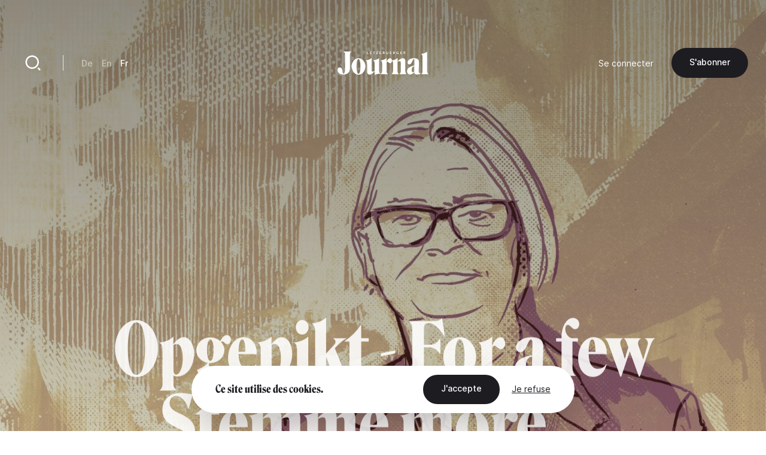

--- FILE ---
content_type: text/html; charset=UTF-8
request_url: https://journal.lu/fr/opgepikt-few-stemme-more
body_size: 16140
content:
<!DOCTYPE html>
<html lang="fr" dir="ltr" prefix="og: https://ogp.me/ns#">
<head>
  <meta charset="utf-8" />
<meta name="description" content="Ein geistlicher Führer, der auf Zungenlutschen steht, ein Dackel mit Hasenohren, und eine RTL-Reporterin, die Politiker*innen befragt, wéi gudd se bloosen kënnen. Gibt&#039;s nicht? Gibt&#039;s doch! Der satirische Wochenrückblick von und mit Pascal Steinwachs, der sich nur noch wundern kann." />
<link rel="canonical" href="https://journal.lu/fr/opgepikt-few-stemme-more" />
<meta property="og:site_name" content="Lëtzebuerger Journal" />
<meta property="og:url" content="https://journal.lu/fr/opgepikt-few-stemme-more" />
<meta property="og:title" content="Opgepikt - For a few Stëmme more …" />
<meta property="og:description" content="Ein geistlicher Führer, der auf Zungenlutschen steht, ein Dackel mit Hasenohren, und eine RTL-Reporterin, die Politiker*innen befragt, wéi gudd se bloosen kënnen. Gibt&#039;s nicht? Gibt&#039;s doch! Der satirische Wochenrückblick von und mit Pascal Steinwachs, der sich nur noch wundern kann." />
<meta property="og:image" content="https://journal.lu/sites/default/files/styles/meta/public/upload/media/image/2021-03/MASTER%20210216%204-min.jpeg?h=7afb1587&amp;itok=3eXvrYdQ" />
<meta property="og:image:url" content="https://journal.lu/sites/default/files/styles/meta/public/upload/media/image/2021-03/MASTER%20210216%204-min.jpeg?h=7afb1587&amp;itok=3eXvrYdQ" />
<meta property="og:image:secure_url" content="https://journal.lu/sites/default/files/styles/meta/public/upload/media/image/2021-03/MASTER%20210216%204-min.jpeg?h=7afb1587&amp;itok=3eXvrYdQ" />
<meta property="profile:username" content="john.doe" />
<meta name="twitter:card" content="summary_large_image" />
<meta name="twitter:description" content="Ein geistlicher Führer, der auf Zungenlutschen steht, ein Dackel mit Hasenohren, und eine RTL-Reporterin, die Politiker*innen befragt, wéi gudd se bloosen kënnen. Gibt&#039;s nicht? Gibt&#039;s doch! Der satirische Wochenrückblick von und mit Pascal Steinwachs, der sich nur noch wundern kann." />
<meta name="twitter:site" content="@letzjournal" />
<meta name="twitter:image" content="https://journal.lu/sites/default/files/styles/meta/public/upload/media/image/2021-03/MASTER%20210216%204-min.jpeg?h=7afb1587&amp;itok=3eXvrYdQ" />
<meta name="Generator" content="Drupal 10 (https://www.drupal.org); Commerce 3" />
<meta name="MobileOptimized" content="width" />
<meta name="HandheldFriendly" content="true" />
<meta name="viewport" content="width=device-width, initial-scale=1.0" />
<link rel="alternate" hreflang="und" href="https://journal.lu/fr/opgepikt-few-stemme-more" />

    <title>Opgepikt - For a few Stëmme more … | Lëtzebuerger Journal</title>
    <script>
        if(navigator.userAgent.toLowerCase().indexOf("chrome")>-1){var o=["\n %c made by %c explose %c https://www.explose.com/","font-family:Arial; font-size:15px; color: #fff; background: #000; padding:20px 0 20px 20px","font-family:Arial; font-weight:bold; font-size:15px; color: #fff; background: #000; padding:20px 0 20px 0"," font-size:10px; color: #fff; background: #000; padding:25px 20px 21px"];window.console.log.apply(console,o)}else if(window.console){window.console.log("Made by Explose - https://www.explose.com")};
    </script>
    <link rel="icon" href="/themes/journal/src/img/favicon.svg">
<meta name="viewport" content="width=device-width, initial-scale=1.0, maximum-scale=1.0, user-scalable=0">
    <style type="text/css">
[x-cloak] { display: none !important; }
[js-appear] { opacity: 0; }
</style>
    <script>
  window.user = 0;

  if (window.ReactNativeWebView){
    window.ReactNativeWebView.postMessage(JSON.stringify({ action:"setUser", user: "0" , locale: "fr" }));
  }



</script>




    <meta name="facebook-domain-verification" content="dcf8id4tckzdfetyrg6benng2y3oip" />
    <meta name="google-site-verification" content="HMtVrZxrJaC49eQbcbZ6k_nh4JzmUVPL_u_1iIyn7PA" />
  <link href="/themes/journal/dist/main.b41a6dd49ea07bd5d7dc.css" rel="stylesheet"></head>
  <body class="font-sans text-base text-black antialiased leading-relaxed overflow-x-hidden" x-data :class="{ 'portrait:overflow-y-hidden': $store.app.page == 'home' && $store.app.isMobile }">

  <a href="#main-content" class="sr-only focus:not-sr-only">
    Aller au contenu principal
  </a>

      <a id="main-content" tabindex="-1"></a>

<script type="text/javascript">

function msieversion()
{
  var isIE11 = !!window.MSInputMethodContext && !!document.documentMode;
  return isIE11;
}

if(msieversion()) {

  var bannerContainer = document.createElement("div");
    bannerContainer.className += 'bg-black text-white fixed m-8 rounded-xl left-0 top-0 right-0 z-60 text-center px-14 py-20';

    var bannerTitle = document.createElement("p");
    bannerTitle.innerHTML = 'You are using an old browser.';
    bannerTitle.className += 'font-serif text-midnight text-2xl leading-none mb-10';

    var bannerText = document.createElement("p");
    bannerText.innerHTML = 'Some Lëtzebuerger Journal features may not work, or may not work properly. We recommend you update your browser, or use an alternative browser such as Microsoft Edge, Google Chrome, Firefox or Safari.';
    bannerText.className += 'mb-16';

    var bannerBtn = document.createElement("a");
    bannerBtn.innerHTML = 'Update my browser';
    bannerBtn.href = 'https://browser-update.org/update.html?force_outdated=true';
    bannerBtn.setAttribute("target", "_blank");
    bannerBtn.className += 'text-black bg-white inline-block pt-5 pb-6 px-12 text-sm font-medium rounded-full transition-background duration-200 ease-in-out hover:bg-opacity-80 focus:outline-none';

    bannerContainer.appendChild(bannerTitle);
    bannerContainer.appendChild(bannerText)
    bannerContainer.appendChild(bannerBtn);
    document.body.appendChild(bannerContainer);

}
</script>

<div
id="js-welcome-loading"
class="bg-blue flex fixed inset-0 z-60 overflow-hidden transform"
x-data x-show="$store.app.page !== 'shop' && $store.app.page !== 'userform' && !$store.app.isApp">
  <div id="js-loader-logo" class="w-96 h-96 m-auto md:w-128 md:h-128"></div>
</div>

<template x-data x-if="$store.app.isMobile">
  <div
id="navbar"
class="fixed left-0 bottom-0 right-0 mb-6 z-50"
x-data="{ langsOpened: false, isShowed: true }"
@scroll.window="if($store.app.page != 'home') { ((window.scrollY > 10) && (window.scrollDirection() == 'bottom')) ? isShowed = false : isShowed = true }"
x-show="isShowed"
x-transition:enter="transition ease-out duration-200"
x-transition:enter-start="opacity-0 transform translate-y-full"
x-transition:enter-end="opacity-100 transform translate-y-0"
x-transition:leave="transition ease-in duration-200"
x-transition:leave-start="opacity-100 transform translate-y-0"
x-transition:leave-end="opacity-0 transform translate-y-full"
>

  <script type="text/jscript">
    window.H.attach(document.getElementById('navbar').querySelectorAll("a:not([data-router-disabled=\"true\"]"));
  </script>

  <div class="m-auto w-min">

    <div
    x-show="langsOpened"
    x-transition:enter="transition ease-out duration-200"
    x-transition:enter-start="opacity-0 transform translate-y-2"
    x-transition:enter-end="opacity-100 transform translate-y-0"
    x-transition:leave="transition ease-in duration-200"
    x-transition:leave-start="opacity-100 transform translate-y-0"
    x-transition:leave-end="opacity-0 transform translate-y-2"
    class="flex justify-end mb-6">
      <div class="bg-white rounded-lg shadow-md p-8">
           <ul class="js-language-switcher flex flex-wrap items-center space-y-3 md:space-y-0 md:space-x-6"><li class="w-full md:w-auto"><a href="/de/opgepikt-few-stemme-more" class="text-sm font-medium opacity-50 transition duration-200 hover:opacity-100" x-data="{}" :class="{ &#039;text-white&#039; : !$store.app.headerIsMinified &amp;&amp; $store.app.headerIsNegative &amp;&amp; !$store.app.isMobile }" data-router-disabled="true" hreflang="de" data-drupal-link-system-path="node/1431">De</a></li><li class="w-full md:w-auto"><a href="/en/opgepikt-few-stemme-more" class="text-sm font-medium opacity-50 transition duration-200 hover:opacity-100" x-data="{}" :class="{ &#039;text-white&#039; : !$store.app.headerIsMinified &amp;&amp; $store.app.headerIsNegative &amp;&amp; !$store.app.isMobile }" data-router-disabled="true" hreflang="en" data-drupal-link-system-path="node/1431">En</a></li><li class="w-full md:w-auto"><a href="/fr/opgepikt-few-stemme-more" class="text-sm font-medium opacity-50 transition duration-200 hover:opacity-100 opacity-100 is-active" x-data="{}" :class="{ 'text-white' : !$store.app.headerIsMinified &amp;&amp; $store.app.headerIsNegative &amp;&amp; !$store.app.isMobile }" data-router-disabled="true" hreflang="fr" data-drupal-link-system-path="node/1431" aria-current="page">Fr</a></li></ul>


      </div>
    </div>

    <div class="bg-black-700 rounded-full flex items-stretch shadow-md py-4 px-4">

      <ul class="flex items-stretch justify-between w-full mx-4">
        <li>
          <a
             href="/fr"
             class="block w-20 h-16 rounded-full flex"
             :class="{ 'opacity-50': $store.app.page != 'home' }">
            <svg xmlns="http://www.w3.org/2000/svg" viewBox="0 0 24 24" class="w-10 m-auto" aria-hidden="true"><path class="fill-white" d="M21 20a1 1 0 0 1-1 1H4a1 1 0 0 1-1-1V9.49a1 1 0 0 1 .386-.79l8-6.222a1 1 0 0 1 1.228 0l8 6.222a1 1 0 0 1 .386.79V20zm-2-1V9.978l-7-5.444-7 5.444V19h14z"/></svg>
          </a>
        </li>
        <li>
          <a
             href="/fr/articles"
             class="block w-20 h-16 rounded-full flex"
             :class="{ 'opacity-50': $store.app.page != 'search' }">
            <svg xmlns="http://www.w3.org/2000/svg" viewBox="0 0 24 24" class="w-10 m-auto" aria-hidden="true"><path class="fill-white" d="M11 2c4.968 0 9 4.032 9 9s-4.032 9-9 9-9-4.032-9-9 4.032-9 9-9zm0 16c3.867 0 7-3.133 7-7 0-3.868-3.133-7-7-7-3.868 0-7 3.132-7 7 0 3.867 3.132 7 7 7zm8.485.071l2.829 2.828-1.415 1.415-2.828-2.829 1.414-1.414z"/></svg>
          </a>
        </li>
        <li class="ios-hide">
          <a
             href="/fr/products"
             class="block w-20 h-16 rounded-full flex"
             :class="{ 'opacity-50': $store.app.page != 'shop' }">
            <svg xmlns="http://www.w3.org/2000/svg" viewBox="0 0 24 24" class="w-10 m-auto" aria-hidden="true"><path class="fill-white" d="M20 22H4a1 1 0 0 1-1-1V3a1 1 0 0 1 1-1h16a1 1 0 0 1 1 1v18a1 1 0 0 1-1 1zm-1-2V4H5v16h14zM9 6v2a3 3 0 0 0 6 0V6h2v2A5 5 0 0 1 7 8V6h2z"/></svg>
          </a>
        </li>
        <li>
          <a
             href="/fr/user/login"
             class="block w-20 h-16 rounded-full flex"
             :class="{ 'opacity-50': ($store.app.page != 'account' && $store.app.page != 'userform') }">
            <svg xmlns="http://www.w3.org/2000/svg" viewBox="0 0 24 24" class="w-10 m-auto" aria-hidden="true"><path class="fill-white" d="M4 22a8 8 0 1 1 16 0h-2a6 6 0 1 0-12 0H4zm8-9c-3.315 0-6-2.685-6-6s2.685-6 6-6 6 2.685 6 6-2.685 6-6 6zm0-2c2.21 0 4-1.79 4-4s-1.79-4-4-4-4 1.79-4 4 1.79 4 4 4z"/></svg>
          </a>
        </li>
      </ul>

      <button class="rounded-full flex items-center pl-6 pr-4 focus:outline-none"
              @click="langsOpened = ! langsOpened"
              :class="{ 'bg-white': langsOpened, 'bg-white bg-opacity-5': !langsOpened }">
        <span class="uppercase text-xs font-medium" :class="{ 'text-black': langsOpened, 'text-white': !langsOpened }">fr</span>
        <svg
             xmlns="http://www.w3.org/2000/svg"
             viewBox="0 0 24 24"
             width="22"
             height="22"
             class="transform"
             :class="{ 'rotate-180': langsOpened }">
          <path :class="{ 'fill-black': langsOpened, 'fill-white': !langsOpened }" d="M12 15l-4.243-4.243 1.415-1.414L12 12.172l2.828-2.829 1.415 1.414z"/></svg>
      </button>

    </div>

  </div>

</div>
</template>

<template x-data x-if="!$store.app.light">
  <header class="header">

  <script type="text/jscript">
    window.H.attach(document.querySelector('.header').querySelectorAll('[data-router-enabled]'))
  </script>

  <div
  x-data
  :class="{
    'bg-white shadow-sm py-8 header-wrapper-is-minified' : $store.app.headerIsMinified,
    'py-16 md:pt-32' : !$store.app.headerIsMinified,
    'landscape:absolute' : $store.app.page == 'home' && $store.app.isMobile
  }"
  class="header-wrapper fixed z-40 left-0 right-0 top-0 transition-padding duration-200 ease-in-out">

    <div class="flex justify-between items-center px-8 lg:container">

      <a href="/fr" data-router-enabled class="block m-auto overflow-hidden h-14 order-2 md:h-16 lg:h-16">


        <svg
          :class="{ '-translate-y-full opacity-0' : $store.app.headerIsMinified }"
          xmlns="http://www.w3.org/2000/svg" overflow="visible" viewBox="0 0 458 121" class="m-auto transform transition-all duration-500 ease-in-out h-full object-contain max-w-full"><path :class="{ 'fill-white' : $store.app.headerIsNegative, 'fill-black' : !$store.app.headerIsNegative }" class="transition duration-1000 linear" d="M29.3 3.8c2.9 1.3 5.1 3.3 6.6 6 1.4 2.7 2.1 5.9 2.1 9.7v70.3c0 8.5-.7 14.9-2.1 19-1.4 4.1-3.1 6.2-5.1 6.2-2 0-3.4-.9-4.1-2.7-.7-1.8-1.3-4.8-1.7-8.9a31 31 0 00-4.1-14.3 10.8 10.8 0 00-9.8-5.6c-2.3 0-4.3.7-6 2-1.7 1.3-2.9 3-3.8 5.1-.9 2-1.3 4.3-1.3 6.6 0 3.6 1 7.1 3.1 10.5 2.1 3.5 5.4 6.3 9.9 8.6a38.9 38.9 0 0017.6 3.4 37 37 0 0015.6-3.3c4.8-2.2 8.7-5.5 11.7-10a30 30 0 004.4-16.6V19.5c0-3.8.6-7 1.9-9.8 1.3-2.8 3.2-4.8 5.7-5.9v-.5H29.3v.5zM130 49.2a37.2 37.2 0 00-10.9-9 28.1 28.1 0 00-13.5-3.3 28 28 0 00-13.4 3.3 34.8 34.8 0 00-10.9 9 46.6 46.6 0 00-7.3 45c1.8 5 4.2 9.5 7.4 13.4a37 37 0 0011 9.2 28.3 28.3 0 0026.7.1 34 34 0 0010.9-9.2 46.6 46.6 0 0010.1-29.3A44.2 44.2 0 00130 49.2zm-15.6 48.3a48 48 0 01-3.4 13.2c-1.5 3.2-3.3 4.8-5.4 4.8-2.1 0-3.9-1.6-5.4-4.8a45 45 0 01-3.3-13.2 155.6 155.6 0 010-38.3c.7-5.5 1.8-9.8 3.3-13 1.5-3.2 3.3-4.7 5.4-4.7 2.2 0 4.1 1.6 5.6 4.7 1.5 3.2 2.6 7.5 3.3 13a152.7 152.7 0 01-.1 38.3zm96.8 11.7a29 29 0 01-1.5-10.4V36h-.3a34.2 34.2 0 01-7.8 5.6 51.4 51.4 0 01-21.3 6.1v.5c2.3 1.2 4 3.1 5 5.6 1 2.5 1.5 6 1.5 10.4v36.2l-5.6 3.4a9.2 9.2 0 01-4.9 1.4c-1.5-.1-2.7-.9-3.6-2.5-.9-1.6-1.3-3.9-1.3-7.1V36h-.4a32.5 32.5 0 01-7.6 5.6 51.4 51.4 0 01-21.3 6.1v.5c2.3 1.2 4 3.1 5.1 5.6 1.1 2.5 1.6 6 1.6 10.4V104c0 4.8 1.1 8.6 3.2 11.6 2.1 2.9 5.3 4.4 9.5 4.4 2.9 0 6-1 9.2-2.9 3.2-1.9 6.2-4.2 9.1-6.9 2.8-2.7 5.2-5.2 7-7.4l.3.2-.2 3.4-.1 4.3V121h.5c4.2-1.9 8.7-3.3 13.6-4.2 4.9-.9 9.9-1.3 15.1-1.4v-.5a10.5 10.5 0 01-4.8-5.7zm131.8 2.2c-.9-2.5-1.4-5.3-1.4-8.2V52.9c0-4.8-1.1-8.6-3.4-11.6a11.7 11.7 0 00-9.7-4.4c-2.8 0-6 .9-9.3 2.6a53.6 53.6 0 00-16.7 13.2l-.3-.2.2-3.4.1-4.3V36h-.5c-1.9 2-4.6 3.9-7.9 5.7a53.8 53.8 0 01-19.9 6 13 13 0 00-2.9-7 8.8 8.8 0 00-7-3.7c-2.2 0-4.5.9-6.9 2.7a30.2 30.2 0 00-10.3 15.5l-.3-.2.2-4.6.1-5.8V36h-.5c-1.9 2-4.5 3.9-7.8 5.7a51.4 51.4 0 01-21.3 6.1v.5c2.3 1.2 4 3 5.1 5.2 1.1 2.2 1.6 5.3 1.6 9.3v40.4a18.2 18.2 0 01-6.7 14.2v.5h36v-.5a19.1 19.1 0 01-4.7-6.1 17.9 17.9 0 01-1.8-8.1v-45l2.1-2.2a3 3 0 012.4-1c1 0 2 .4 3 1.1 1 .7 2 1.6 3 2.5 1 1 2.1 1.8 3.3 2.5 1.2.7 2.5 1.1 4 1.1 2.3 0 4.5-1.1 6.4-3.2 1.9-2.1 2.9-5.1 2.9-8.9v-.9a10 10 0 013.6 4.3c1.1 2.2 1.6 5.3 1.6 9.3v40.4a18.2 18.2 0 01-6.7 14.2v.5h35.9v-.5c-1.9-2-3.5-4.2-4.6-6.4a17 17 0 01-1.7-7.6V55.1c1.7-1.1 3.7-2 5.9-2.5a16 16 0 015.3-.7c1.7.1 3 .9 3.8 2.5.8 1.6 1.2 3.9 1.2 7.1v41.8a18.4 18.4 0 01-6.1 14v.5H347v-.5a12.7 12.7 0 01-4-5.9zm73.9.5a6 6 0 01-2.2.4c-1.5 0-2.8-.7-4-2.1a9.2 9.2 0 01-1.7-5.9l.2-11.5a8141.1 8141.1 0 00.6-25.9l.2-11.3a18 18 0 00-2.8-10.4 17.5 17.5 0 00-8.4-6.2 48.6 48.6 0 00-25.1-.7 41 41 0 00-10.3 4.1c-3.1 1.8-5.6 4-7.5 6.6a14.8 14.8 0 00-2.8 9c0 3.2.9 5.6 2.6 7.5a8.5 8.5 0 006.4 2.7c2.1 0 4-.6 5.6-1.9 1.6-1.3 3.1-2.9 4.3-5 1.3-2 2.4-4.2 3.4-6.4l2.8-6.4c.9-2 1.9-3.7 2.8-5 1-1.3 2.1-1.9 3.3-1.9.9 0 1.6.5 2.1 1.4.5 1 .8 2.2.8 3.7l-.1 9.2-.2 12.1-.1 6.3c-8.2 1.2-15 3.2-20.4 5.9a33 33 0 00-12.2 9.6c-2.7 3.7-4 7.8-4 12.1 0 3.8.7 7 2.1 9.6a14.8 14.8 0 0013.1 8.1 21.6 21.6 0 0013.3-4.8c2.3-1.7 4.8-3.9 7.5-6.8h.2c.2 2.4.8 4.4 1.9 6 1.4 2 3.3 3.5 5.5 4.4 2.2.9 4.6 1.4 7.2 1.4a28.4 28.4 0 0013.5-3.6c2.1-1.2 3.7-2.7 5-4.4l-.5-1.1a5 5 0 01-2.1 1.2zm-30.5-17.3l-.1 11.2c-1.2.8-2.3 1.4-3.4 1.8-1.1.4-2.2.6-3.2.6-1.9 0-3.4-.9-4.5-2.7a16.3 16.3 0 01-1.6-8.2c0-2.9.3-5.8 1-8.7.7-2.8 2-5.3 3.9-7.2a14 14 0 018.2-3.7l-.1 4.1-.2 12.8zm66.9 17.2a19.3 19.3 0 01-1.8-8.7V3.3h-.5c-1.9 2-4.6 3.9-7.9 5.7a54 54 0 01-21.7 6.1v.5c2 1.2 3.7 3.2 4.9 6a21 21 0 011.8 8.5v73.1c0 3.4-.5 6.2-1.6 8.6a14 14 0 01-4.5 5.6v.5h36v-.5a13.8 13.8 0 01-4.7-5.6zM155.7 13.6h-5.1V3.5h-2.1v12h7.2zm15.9 0h-6.2v-3.4h5.6V8.4h-5.6v-3h5.9V3.5h-8v12h8.3zm-5.9-11.2c.4 0 .6-.1.9-.3.2-.2.4-.5.4-.8a1 1 0 00-.4-.8c-.3-.4-.6-.5-.9-.5-.4 0-.6.1-.9.4-.2.2-.3.5-.3.8 0 .3.1.6.3.8.2.3.5.4.9.4zm3.3 0c.4 0 .6-.1.9-.3.2-.2.4-.5.4-.8a1 1 0 00-.4-.8c-.2-.4-.5-.5-.9-.5s-.6.1-.9.4c-.2.2-.3.5-.3.8 0 .3.1.6.3.8.3.3.6.4.9.4zm13.2 13.1h2.1V5.4h3.7V3.5h-9.5v1.9h3.7zm21.6-1.9h-6.7l6.6-8.2V3.5h-9v1.9h6.4l-6.5 8.2v1.9h9.2zm16.3 0H214v-3.4h5.5V8.4H214v-3h5.8V3.5h-8v12h8.3zm14.2 1.7l1.5-.6c.4-.3.8-.6 1-1.1.3-.4.4-1 .4-1.7 0-.8-.2-1.5-.7-2-.5-.5-1.1-.8-1.9-.9a3 3 0 001.5-1c.4-.4.6-1 .6-1.7 0-.5-.1-1-.3-1.4-.2-.4-.5-.7-.8-.9l-1.2-.5-1.3-.2h-4.7v12h4.3c.5.2 1 .2 1.6 0zm-3.9-10h1.7c.8 0 1.4.1 1.8.3.4.2.6.6.6 1.2 0 .5-.2.9-.6 1.2-.4.3-.9.4-1.6.4h-1.9V5.3zm0 8.4v-3.5h2c.9 0 1.5.1 2 .4.4.2.6.7.6 1.3 0 .4-.1.7-.3 1l-.7.5-.9.2-.9.1h-1.8zm16.3.9c.4.4.9.7 1.5.9.6.2 1.2.3 1.9.3s1.3-.1 1.9-.3a4 4 0 002.5-2.4 6 6 0 00.4-2V3.5h-2.1V11l-.1 1c-.1.3-.2.7-.4.9l-.8.7c-.3.2-.8.3-1.3.3s-.9-.1-1.3-.3l-.8-.7c-.2-.3-.4-.6-.4-.9l-.1-1V3.5h-2.1v7.6c0 .7.1 1.4.4 2 0 .6.3 1.1.8 1.5zm25.2-1h-6.1v-3.4h5.5V8.4h-5.5v-3h5.8V3.5h-8v12h8.3zm10.4-3.2h1.6l2.8 5.1h2.6l-3.2-5.3c.8-.2 1.5-.6 2-1.1.5-.5.7-1.3.7-2.1 0-.6-.1-1.2-.4-1.6a3.5 3.5 0 00-2.4-1.7l-1.6-.2h-4.2v12h2.1v-5.1zm0-5.1h1.9l.8.1c.3 0 .5.1.8.3l.6.5a1.9 1.9 0 010 1.7l-.6.5-.8.3-.9.1h-1.7V5.3zm15.9 8.8c.6.6 1.3 1 2.1 1.3.8.3 1.7.5 2.7.5l2.5-.2 2-.7V8.7h-4.6v1.8h2.5v3.1a6 6 0 01-2.4.4c-.7 0-1.3-.1-1.8-.3a3 3 0 01-1.3-.9c-.4-.4-.7-.9-.8-1.4-.2-.5-.3-1.1-.3-1.8 0-.6.1-1.2.3-1.7l.8-1.4a3.8 3.8 0 013-1.2 4 4 0 011.8.4c.5.2 1 .5 1.3.9l1.5-1.6a5 5 0 00-1.9-1.1c-.8-.3-1.7-.4-2.6-.4-.9 0-1.8.1-2.6.4a6 6 0 00-4 5.9c0 .9.2 1.8.5 2.6.2.4.7 1.1 1.3 1.7zm26.2-.5h-6.1v-3.4h5.5V8.4h-5.5v-3h5.8V3.5h-7.9v12h8.2zm10.4-3.2h1.6l2.8 5.1h2.6l-3.2-5.3c.8-.2 1.5-.6 2-1.1.5-.5.7-1.3.7-2.1 0-.6-.1-1.2-.4-1.6a3.5 3.5 0 00-2.4-1.7l-1.6-.2h-4.2v12h2.1v-5.1zm0-5.1h1.9l.8.1c.3 0 .5.1.8.3l.6.5a1.9 1.9 0 010 1.7l-.6.5-.8.3-.9.1h-1.7V5.3z"/></svg>


        
        <svg
        :class="{ '-translate-y-full' : $store.app.headerIsMinified, 'opacity-0' : !$store.app.headerIsMinified }"
        xmlns="http://www.w3.org/2000/svg" viewBox="0 0 188 188" class="m-auto transform transition-all duration-500 ease-in-out h-full object-contain"><rect width="188" height="188" rx="56"/><path fill="#fff" d="M97.6 66v53A19.5 19.5 0 0178 138.3h-1a19.8 19.8 0 01-19.8-19.8v-5a12.3 12.3 0 0112.2-12.3 12 12 0 0112.1 12v5.3a19.8 19.8 0 0019.8 19.8h1A19.5 19.5 0 00122 119V66.1a20.9 20.9 0 012.1-9.9 13.5 13.5 0 016.7-6.1v-.5h-42v.5a13.5 13.5 0 016.7 6.1 20.9 20.9 0 012.2 9.9"/></svg>

      </a>

      <div class="hidden md:justify-end md:order-3 md:flex md:w-128">
        
        <ul class="flex flex-wrap items-center space-x-12">
      <li>
                <a href="/fr/user/login" data-router-enabled class="text-sm" x-data :class="{ 'text-white': $store.app.headerIsNegative && !$store.app.headerIsMinified }">Se connecter</a>
      
      </li>
  
    <li class="ios-hide">
    <a
href="/fr/products"data-router-enabled class="bg-black text-white inline-block pt-5 pb-6 px-12 text-sm font-medium rounded-full whitespace-nowrap transition-background duration-200 ease-in-out hover:bg-opacity-80 focus:outline-none">
 S&#039;abonner
</a>
  </li>
  
</ul>



      </div>

      <div class="hidden md:flex md:items-center md:divide-x md:divide-black-100 md:order-1 md:w-128">

        <a href="/fr/articles" data-router-enabled class="block relative w-20 h-20 flex group">
          <svg xmlns="http://www.w3.org/2000/svg" viewBox="0 0 24 24" class="w-12 m-auto relative z-10"  aria-hidden="true"><path class="fill-black transition group-hover:fill-white" :class="{ 'fill-white' : $store.app.headerIsNegative && !$store.app.headerIsMinified, 'fill-black' : !$store.app.headerIsNegative && $store.app.headerIsMinified }" d="M11 2c4.968 0 9 4.032 9 9s-4.032 9-9 9-9-4.032-9-9 4.032-9 9-9zm0 16c3.867 0 7-3.133 7-7 0-3.868-3.133-7-7-7-3.868 0-7 3.132-7 7 0 3.867 3.132 7 7 7zm8.485.071l2.829 2.828-1.415 1.415-2.828-2.829 1.414-1.414z"/></svg>
          <div class="absolute inset-0 bg-black rounded-full z-0 transform scale-0 transition-transform duration-200 group-hover:scale-110"></div>
        </a>

        <div class="border-l border-black-100 ml-10 pl-12">
             <ul class="js-language-switcher flex flex-wrap items-center space-y-3 md:space-y-0 md:space-x-6"><li class="w-full md:w-auto"><a href="/de/opgepikt-few-stemme-more" class="text-sm font-medium opacity-50 transition duration-200 hover:opacity-100" x-data="{}" :class="{ &#039;text-white&#039; : !$store.app.headerIsMinified &amp;&amp; $store.app.headerIsNegative &amp;&amp; !$store.app.isMobile }" data-router-disabled="true" hreflang="de" data-drupal-link-system-path="node/1431">De</a></li><li class="w-full md:w-auto"><a href="/en/opgepikt-few-stemme-more" class="text-sm font-medium opacity-50 transition duration-200 hover:opacity-100" x-data="{}" :class="{ &#039;text-white&#039; : !$store.app.headerIsMinified &amp;&amp; $store.app.headerIsNegative &amp;&amp; !$store.app.isMobile }" data-router-disabled="true" hreflang="en" data-drupal-link-system-path="node/1431">En</a></li><li class="w-full md:w-auto"><a href="/fr/opgepikt-few-stemme-more" class="text-sm font-medium opacity-50 transition duration-200 hover:opacity-100 opacity-100 is-active" x-data="{}" :class="{ 'text-white' : !$store.app.headerIsMinified &amp;&amp; $store.app.headerIsNegative &amp;&amp; !$store.app.isMobile }" data-router-disabled="true" hreflang="fr" data-drupal-link-system-path="node/1431" aria-current="page">Fr</a></li></ul>


        </div>
      </div>

    </div>

  </div>

</header>
</template>

<div class="flex flex-wrap">

  <div class="w-full" data-scroll-container x-data :class="{'order-2 lg:ml-auto lg:w-4/6 lg:min-h-screen lg:flex lg:flex-col lg:justify-between': $store.app.light}">

    <template x-data x-if="$store.app.light">
    <header class="header-light container mt-16 absolute top-0 left-0 right-0 z-10 md:relative md:left-auto md:right-auto md:top-auto md:my-24 md:mx-auto lg:mb-32 xl:mb-48" :class="{ 'lg:max-w-screen-md xl:max-w-screen-lg' : $store.app.page == 'shop', 'md:max-w-screen-sm' : $store.app.page !== 'shop' }">

  <script type="text/jscript">
    window.H.attach(document.querySelector('.header-light').querySelectorAll('[data-router-enabled]'))
  </script>

  <div class="header-light-wrapper flex items-center">

    <a href="/fr" data-router-enabled>
      <svg xmlns="http://www.w3.org/2000/svg" viewBox="0 0 188 188" class="w-20"><rect width="188" height="188" rx="56"/><path fill="#fff" d="M97.6 66v53A19.5 19.5 0 0178 138.3h-1a19.8 19.8 0 01-19.8-19.8v-5a12.3 12.3 0 0112.2-12.3 12 12 0 0112.1 12v5.3a19.8 19.8 0 0019.8 19.8h1A19.5 19.5 0 00122 119V66.1a20.9 20.9 0 012.1-9.9 13.5 13.5 0 016.7-6.1v-.5h-42v.5a13.5 13.5 0 016.7 6.1 20.9 20.9 0 012.2 9.9"/></svg>
    </a>

    <div class="hidden md:border-l md:border-black-100 md:ml-10 md:pl-12 md:block">
         <ul class="js-language-switcher flex flex-wrap items-center space-y-3 md:space-y-0 md:space-x-6"><li class="w-full md:w-auto"><a href="/de/opgepikt-few-stemme-more" class="text-sm font-medium opacity-50 transition duration-200 hover:opacity-100" x-data="{}" :class="{ &#039;text-white&#039; : !$store.app.headerIsMinified &amp;&amp; $store.app.headerIsNegative &amp;&amp; !$store.app.isMobile }" data-router-disabled="true" hreflang="de" data-drupal-link-system-path="node/1431">De</a></li><li class="w-full md:w-auto"><a href="/en/opgepikt-few-stemme-more" class="text-sm font-medium opacity-50 transition duration-200 hover:opacity-100" x-data="{}" :class="{ &#039;text-white&#039; : !$store.app.headerIsMinified &amp;&amp; $store.app.headerIsNegative &amp;&amp; !$store.app.isMobile }" data-router-disabled="true" hreflang="en" data-drupal-link-system-path="node/1431">En</a></li><li class="w-full md:w-auto"><a href="/fr/opgepikt-few-stemme-more" class="text-sm font-medium opacity-50 transition duration-200 hover:opacity-100 opacity-100 is-active" x-data="{}" :class="{ 'text-white' : !$store.app.headerIsMinified &amp;&amp; $store.app.headerIsNegative &amp;&amp; !$store.app.isMobile }" data-router-disabled="true" hreflang="fr" data-drupal-link-system-path="node/1431" aria-current="page">Fr</a></li></ul>


    </div>

    <div class="hidden md:ml-auto md:block">
      <a
href="/fr"data-router-enabled class="bg-black text-white inline-block pt-5 pb-6 px-12 text-sm font-medium rounded-full whitespace-nowrap transition-background duration-200 ease-in-out hover:bg-opacity-80 focus:outline-none">
 Retour
</a>
    </div>

  </div>

</header>
    </template>

    <main role="main" :class="{'portrait:h-screen landscape:h-screen-sm': $store.app.page == 'home' && $store.app.isMobile}" data-router-wrapper>
        <article
class="relative h-full "
data-router-view="article" data-href-en="/en/opgepikt-few-stemme-more" data-href-de="/de/opgepikt-few-stemme-more" data-href-fr="/fr/opgepikt-few-stemme-more">

        <div x-data x-init="window.createLoginCookie(1431)"></div>
    
  <div class="md:hidden">
    <div class="pageback fixed w-28 h-28 z-50 flex left-0 top-0 z-20 md:flex-none md:w-auto md:h-auto md:relative md:z-0">
  <button x-on:click="history.back();" class="w-16 h-16 bg-black shadow-sm flex rounded-full m-auto md:m-0">
    <svg xmlns="http://www.w3.org/2000/svg" viewBox="0 0 24 24" width="24" height="24" class="w-16 m-auto">
      <path class="fill-white" d="M10.828 12l4.95 4.95-1.414 1.414L8 12l6.364-6.364 1.414 1.414z"/>
    </svg>
  </button>
</div>
  </div>

  <header class="relative mb-24 aspect-ratio-narrow bg-black sm:aspect-ratio-square sm:mb-32 lg:mb-48 xl:mb-64">

    <div class="absolute inset-0 flex overflow-hidden pt-32 md:pt-48">

      <div class="container m-auto text-center relative z-20">

        <h1 js-appear class="font-serif text-3xl leading-tight mb-8 text-white break-words pt-8 -mt-8 sm:text-4xl md:mb-16 md:text-5xl lg:text-6xl lg:leading-none xl:text-7xl">Opgepikt - For a few Stëmme more …</h1>

        
                <span js-appear class="text-sm text-white md:text-base">
          Par&nbsp;<a href="/fr/pascal-steinwachs" class="inline-block hover:underline">Pascal Steinwachs</a>        </span>
        
        <time js-appear class="block text-sm text-white md:text-base">
        Publié le 15 avr. 2023
        </time>

        <span js-appear class="block text-sm text-white md:text-base">
          
                                                  Article uniquement disponible en allemand

                              </span>

      </div>

      <div class="absolute z-10 inset-0 bg-gradient-to-b from-black opacity-50"></div>

            <div data-scroll data-scroll-speed="-2" class="absolute inset-0 cover">
        <picture>
                  <source srcset="/sites/default/files/styles/2000_square/public/upload/media/image/2021-03/MASTER%20210216%204-min.jpeg?h=7afb1587&amp;itok=Wqr-4mgu 1x, /sites/default/files/styles/2000_square/public/upload/media/image/2021-03/MASTER%20210216%204-min.jpeg?h=7afb1587&amp;itok=Wqr-4mgu 2x" media="(min-width: 1600px)" type="image/jpeg" width="2000" height="2000"/>
              <source srcset="/sites/default/files/styles/1600_square/public/upload/media/image/2021-03/MASTER%20210216%204-min.jpeg?h=7afb1587&amp;itok=9twTzoVW 1x, /sites/default/files/styles/2000_square/public/upload/media/image/2021-03/MASTER%20210216%204-min.jpeg?h=7afb1587&amp;itok=Wqr-4mgu 2x" media="(min-width: 1280px)" type="image/jpeg" width="1600" height="1600"/>
              <source srcset="/sites/default/files/styles/1280_square/public/upload/media/image/2021-03/MASTER%20210216%204-min.jpeg?h=7afb1587&amp;itok=rx5C9i7L 1x, /sites/default/files/styles/1600_square/public/upload/media/image/2021-03/MASTER%20210216%204-min.jpeg?h=7afb1587&amp;itok=9twTzoVW 2x" media="(min-width: 640px)" type="image/jpeg" width="1280" height="1280"/>
              <source srcset="/sites/default/files/styles/640_square/public/upload/media/image/2021-03/MASTER%20210216%204-min.jpeg?h=7afb1587&amp;itok=WOGyEtkd 1x, /sites/default/files/styles/1280_square/public/upload/media/image/2021-03/MASTER%20210216%204-min.jpeg?h=7afb1587&amp;itok=rx5C9i7L 2x" media="(min-width: 0px)" type="image/jpeg" width="640" height="640"/>
                  <img width="640" height="640" src="/sites/default/files/styles/640_square/public/upload/media/image/2021-03/MASTER%20210216%204-min.jpeg?h=7afb1587&amp;itok=WOGyEtkd" alt="" loading="lazy" class="w-full" />

  </picture>

    </div>
  
    </div>



  </header>

  <div class="space-y-24 overflow-hidden md:space-y-32 lg:space-y-48 xl:space-y-56">

                      
      
    
    <section class="container relative z-0 md:max-w-screen-sm lg:max-w-screen-md">
      <div class="font-serif text-xl sm:text-2xl md:text-3xl md:leading-tight lg:text-4xl">
        <p>Ein geistlicher Führer, der auf Zungenlutschen steht, ein Dackel mit Hasenohren, und eine RTL-Reporterin, die Politiker*innen befragt, wéi gudd se bloosen kënnen. Gibt's nicht? Gibt's doch! Der satirische Wochenrückblick von und mit Pascal Steinwachs, der sich nur noch wundern kann.</p>

      </div>
    </section>

    
                  <section class="paragraph paragraph--type-- container md:max-w-screen-sm lg:max-w-screen-md">
          <div class="editor">
            <h3>Vorletzte Woche</h3>

<p>Da sind wir wieder. Zuvor waren wir ja kurz mal weg, aber beileibe nicht so weit und so kurz, wie andere kurz weg waren, waren diese anderen (es handelt sich hierbei um Oberpirat Sven Clement, Grünen-Chefin Djuna Bernard, die CSV-Europaabgeordnete Isabel Wiseler, die heimliche Spitzenkandidatin der Escher LSAP, Liz Braz, sowie irgendeine*n Vertreter*in der adr, von der*dem zuvor noch nie eine*r etwas gehört hatte) doch so weit weg, wie wir noch nie weg waren, nämlich in einem 10.000 Kilometer entfernten 500.000-Einwohner*innen-Kaff in Brasilien.</p>

<p>Warum? Weil dort, warum auch immer, fast 20.000 sogenannte Luxemburger*innen leben, die, warum auch immer, durch ein Wiedereinbürgerungsverfahren die Luxemburger Staatsbürgerschaft erlangt haben, so dass es sich bei diesen – aha ! – natürlich um potenzielle Wähler*innen handelt.</p>

<p>Kein Wunder, dass sich unsere Politiker*innen für ein verlängertes Wochenende selbstlos auf die lange, Unmengen an CO2 verschlingende Reise machten. Angeblich um die brasilianischen Luxemburger*innen über unser Wahlsystem ins Bild zu setzen und diese über ihre Rechte und Pflichten aufzuklären, wie unsere um keine Ausrede verlegenen Politiker*innen anschließend erklären, nachdem sie spitzbekommen haben, dass das mit dem Brasilien-Trip vielleicht doch keine so gute Idee war.</p>

<p>Um die Klimaneutralität wiederherzustellen und das mit dem CO2-Ausstoß wiedergutzumachen, sollen unsere Politiker*innen dann aber sowohl bei ihrem Hin- als auch bei ihrem Rückflug beim Genuss ihrer Longdrinks auf Plastikstrohhalme verzichtet haben.</p>
          </div>
        </section>
                                        
    <section class="relative z-10 bg-yellow pb-32 lg:pb-48">
      <div class="absolute h-72 bg-gradient-to-t from-yellow left-0 top-0 right-0 transform -translate-y-full md:h-80 lg:h-96"></div>
      <div class="container lg:max-w-screen-md">

                              <h2 class="font-serif text-2xl text-center leading-tight mb-16 sm:text-3xl lg:text-4xl xl:text-5xl">Accède à la suite du contenu.
</h2>
                  
                    <div class="ios-hide">
              <div class="views-element-container"><div class="js-view-dom-id-0978145fc2543f25ce66a10d419d74f4bb1f8ae91bb5624566ec7e6a2133396b">
  
  
  

  
  
  

  <ul class="divide-y divide-black divide-opacity-10">
    <li class="mt-8 pt-8">
    
<div class="w-full sm:flex sm:justify-between">
  <div>
    <h3 class="font-serif leading-tight text-xl">

  <div class="field field--name-title field--type-string">Abonnement annuel</div>
</h3>
    <div class="flex text-base mt-3"> 
      <div>

  <div class="product--variation-field--variation_price__9 field field--name-price field--type-commerce-price">185,00 €</div>
</div>

              <div>/an
</div>
      
    </div>
  </div>
  <div class="mt-4 sm:mt-0">
    

  <div class="field field--name-variations field--type-entity-reference"><form class="commerce-order-item-add-to-cart-form-commerce-product-9 commerce-order-item-add-to-cart-form" data-drupal-selector="commerce-order-item-add-to-cart-form-commerce-product-9" action="/fr/opgepikt-few-stemme-more" method="post" id="commerce-order-item-add-to-cart-form-commerce-product-9" accept-charset="UTF-8">
  <div class="field--type-entity-reference field--name-purchased-entity field--widget-commerce-product-variation-attributes js-form-wrapper form-wrapper" data-drupal-selector="edit-purchased-entity-wrapper" id="edit-purchased-entity-wrapper--3">      
  </div>

<input autocomplete="off" data-drupal-selector="form-engw3ghtm9-gfj53ch-bgrucegq8kgswpfmilqm-yie" type="hidden" name="form_build_id" value="form-engW3GhTM9_GFj53CH_BgruceGQ8kgSWpfMIlqM-YIE" class="text-sm block px-8 pt-5 pb-6 w-full rounded-full bg-black leading-normal bg-opacity-5 border-transparent border-0 focus:ring-2 focus:ring-black focus:ring-opacity-20" />

<input data-drupal-selector="edit-commerce-order-item-add-to-cart-form-commerce-product-9" type="hidden" name="form_id" value="commerce_order_item_add_to_cart_form_commerce_product_9" class="text-sm block px-8 pt-5 pb-6 w-full rounded-full bg-black leading-normal bg-opacity-5 border-transparent border-0 focus:ring-2 focus:ring-black focus:ring-opacity-20" />
<div data-drupal-selector="edit-actions" class="form-actions js-form-wrapper form-wrapper" id="edit-actions--3"><input class="button--add-to-cart button button--primary js-form-submit form-submit inline-block bg-black pt-5 pb-6 px-12 text-white text-sm font-medium rounded-full cursor-pointer transition-background duration-200 ease-in-out focus:outline-none hover:bg-opacity-80" data-drupal-selector="edit-submit" type="submit" id="edit-submit--3" name="op" value="In den Warenkorb" />
</div>

</form>
</div>

  </div>
</div>

  </li>
    <li class="mt-8 pt-8">
    
<div class="w-full sm:flex sm:justify-between">
  <div>
    <h3 class="font-serif leading-tight text-xl">

  <div class="field field--name-title field--type-string">Abonnement mensuel</div>
</h3>
    <div class="flex text-base mt-3"> 
      <div>

  <div class="product--variation-field--variation_price__8 field field--name-price field--type-commerce-price">18,50 €</div>
</div>

              <div>/mois
</div>
      
    </div>
  </div>
  <div class="mt-4 sm:mt-0">
    

  <div class="field field--name-variations field--type-entity-reference"><form class="commerce-order-item-add-to-cart-form-commerce-product-8 commerce-order-item-add-to-cart-form" data-drupal-selector="commerce-order-item-add-to-cart-form-commerce-product-8" action="/fr/opgepikt-few-stemme-more" method="post" id="commerce-order-item-add-to-cart-form-commerce-product-8" accept-charset="UTF-8">
  <div class="field--type-entity-reference field--name-purchased-entity field--widget-commerce-product-variation-attributes js-form-wrapper form-wrapper" data-drupal-selector="edit-purchased-entity-wrapper" id="edit-purchased-entity-wrapper--2">      
  </div>

<input autocomplete="off" data-drupal-selector="form-pgq-gmfu4tudk4uyhyggvevdyk6zqmfhc1ywycjqfky" type="hidden" name="form_build_id" value="form-pgq_Gmfu4tuDK4uYhyGgvEVDYk6ZQmfHc1yWyCJqFKY" class="text-sm block px-8 pt-5 pb-6 w-full rounded-full bg-black leading-normal bg-opacity-5 border-transparent border-0 focus:ring-2 focus:ring-black focus:ring-opacity-20" />

<input data-drupal-selector="edit-commerce-order-item-add-to-cart-form-commerce-product-8" type="hidden" name="form_id" value="commerce_order_item_add_to_cart_form_commerce_product_8" class="text-sm block px-8 pt-5 pb-6 w-full rounded-full bg-black leading-normal bg-opacity-5 border-transparent border-0 focus:ring-2 focus:ring-black focus:ring-opacity-20" />
<div data-drupal-selector="edit-actions" class="form-actions js-form-wrapper form-wrapper" id="edit-actions--2"><input class="button--add-to-cart button button--primary js-form-submit form-submit inline-block bg-black pt-5 pb-6 px-12 text-white text-sm font-medium rounded-full cursor-pointer transition-background duration-200 ease-in-out focus:outline-none hover:bg-opacity-80" data-drupal-selector="edit-submit" type="submit" id="edit-submit--2" name="op" value="In den Warenkorb" />
</div>

</form>
</div>

  </div>
</div>

  </li>
    <li class="mt-8 pt-8">
    
<div class="w-full sm:flex sm:justify-between">
  <div>
    <h3 class="font-serif leading-tight text-xl">

  <div class="field field--name-title field--type-string">Zukunftsabo pour abonné·e·s en-dessous de l&#039;âge de 26 ans</div>
</h3>
    <div class="flex text-base mt-3"> 
      <div>

  <div class="product--variation-field--variation_price__12 field field--name-price field--type-commerce-price">120,00 €</div>
</div>

              <div>/an
</div>
      
    </div>
  </div>
  <div class="mt-4 sm:mt-0">
    

  <div class="field field--name-variations field--type-entity-reference"><form class="commerce-order-item-add-to-cart-form-commerce-product-12 commerce-order-item-add-to-cart-form" data-drupal-selector="commerce-order-item-add-to-cart-form-commerce-product-12" action="/fr/opgepikt-few-stemme-more" method="post" id="commerce-order-item-add-to-cart-form-commerce-product-12" accept-charset="UTF-8">
  <div class="field--type-entity-reference field--name-purchased-entity field--widget-commerce-product-variation-attributes js-form-wrapper form-wrapper" data-drupal-selector="edit-purchased-entity-wrapper" id="edit-purchased-entity-wrapper">      
  </div>

<input autocomplete="off" data-drupal-selector="form-ubls9esu2xhv7tomujqcwjwyypfrv8v23lu3zwuhxp4" type="hidden" name="form_build_id" value="form-uBlS9ESu2xHv7ToMUJqcWjwyYpFrv8V23Lu3zWUhXP4" class="text-sm block px-8 pt-5 pb-6 w-full rounded-full bg-black leading-normal bg-opacity-5 border-transparent border-0 focus:ring-2 focus:ring-black focus:ring-opacity-20" />

<input data-drupal-selector="edit-commerce-order-item-add-to-cart-form-commerce-product-12" type="hidden" name="form_id" value="commerce_order_item_add_to_cart_form_commerce_product_12" class="text-sm block px-8 pt-5 pb-6 w-full rounded-full bg-black leading-normal bg-opacity-5 border-transparent border-0 focus:ring-2 focus:ring-black focus:ring-opacity-20" />
<div data-drupal-selector="edit-actions" class="form-actions js-form-wrapper form-wrapper" id="edit-actions"><input class="button--add-to-cart button button--primary js-form-submit form-submit inline-block bg-black pt-5 pb-6 px-12 text-white text-sm font-medium rounded-full cursor-pointer transition-background duration-200 ease-in-out focus:outline-none hover:bg-opacity-80" data-drupal-selector="edit-submit" type="submit" id="edit-submit" name="op" value="In den Warenkorb" />
</div>

</form>
</div>

  </div>
</div>

  </li>
  </ul>

    

  
  

  
  
</div>
</div>


                        </div>
          
        </div>



      </div>
            <div class="flex justify-center mt-16">
        <div class="w-auto flex">
          <p class="text-sm">As-tu déjà un compte ?
</p>
          <a href="/fr/user/login" class="text-sm ml-6"><b>Connecte-toi
</b></a>
        </div>
     </div>
         </section>
    
  </div>

  <footer class="mt-32 overflow-x-hidden lg:mt-48 xl:mt-64">

    <div class="container space-y-24 divide-y divide-black-100 lg:space-y-32 md:max-w-screen-sm lg:max-w-screen-md">

      <ul class="flex items-center justify-center space-x-8 lg:space-x-10">
        <li>
          <a href="https://www.facebook.com/sharer/sharer.php?u=https://journal.lu/fr/opgepikt-few-stemme-more" target="_blank" class="block transform transition duration-200 hover:scale-110 hover:opacity-50">
            <svg xmlns="http://www.w3.org/2000/svg" viewBox="0 0 24 24" class="w-10"><path class="fill-black" d="M13 9h4.5l-.5 2h-4v9h-2v-9H7V9h4V7.128c0-1.783.186-2.43.534-3.082a3.635 3.635 0 0 1 1.512-1.512C13.698 2.186 14.345 2 16.128 2c.522 0 .98.05 1.372.15V4h-1.372c-1.324 0-1.727.078-2.138.298-.304.162-.53.388-.692.692-.22.411-.298.814-.298 2.138V9z"/></svg>
          </a>
        </li>
        <li>
          <a href="https://twitter.com/share?url=https://journal.lu/fr/opgepikt-few-stemme-more" target="_blank" class="block transform transition duration-200 hover:scale-110 hover:opacity-50">
            <svg xmlns="http://www.w3.org/2000/svg" viewBox="0 0 24 24" class="w-10"><path class="fill-black" d="M15.3 5.55a2.9 2.9 0 0 0-2.9 2.847l-.028 1.575a.6.6 0 0 1-.68.583l-1.561-.212c-2.054-.28-4.022-1.226-5.91-2.799-.598 3.31.57 5.603 3.383 7.372l1.747 1.098a.6.6 0 0 1 .034.993L7.793 18.17c.947.059 1.846.017 2.592-.131 4.718-.942 7.855-4.492 7.855-10.348 0-.478-1.012-2.141-2.94-2.141zm-4.9 2.81a4.9 4.9 0 0 1 8.385-3.355c.711-.005 1.316.175 2.669-.645-.335 1.64-.5 2.352-1.214 3.331 0 7.642-4.697 11.358-9.463 12.309-3.268.652-8.02-.419-9.382-1.841.694-.054 3.514-.357 5.144-1.55C5.16 15.7-.329 12.47 3.278 3.786c1.693 1.977 3.41 3.323 5.15 4.037 1.158.475 1.442.465 1.973.538z"/></svg>
          </a>
        </li>
        <li>
          <a href="https://www.linkedin.com/shareArticle?url=https://journal.lu/fr/opgepikt-few-stemme-more" target="_blank" class="block transform transition duration-200 hover:scale-110 hover:opacity-50">
            <svg xmlns="http://www.w3.org/2000/svg" viewBox="0 0 24 24" class="w-10"><path class="fill-black" d="M12 9.55C12.917 8.613 14.111 8 15.5 8a5.5 5.5 0 0 1 5.5 5.5V21h-2v-7.5a3.5 3.5 0 0 0-7 0V21h-2V8.5h2v1.05zM5 6.5a1.5 1.5 0 1 1 0-3 1.5 1.5 0 0 1 0 3zm-1 2h2V21H4V8.5z"/></svg>
          </a>
        </li>
        <li>
          <a href="mailto:?subject=Lëtzebuerger Journal - Cet article du Lëtzebuerger Journal pourrait vous intéresser
&amp;body=&lt;p&gt;Moien,&lt;/p&gt;

&lt;p&gt;Découvrez l&#039;article complet ici :&lt;/p&gt;
https://journal.lu/fr/opgepikt-few-stemme-more" target="_blank" class="block transform transition duration-200 hover:scale-110 hover:opacity-50">
            <svg xmlns="http://www.w3.org/2000/svg" viewBox="0 0 24 24" class="w-10"><path class="fill-black" d="M3 3h18a1 1 0 0 1 1 1v16a1 1 0 0 1-1 1H3a1 1 0 0 1-1-1V4a1 1 0 0 1 1-1zm17 4.238l-7.928 7.1L4 7.216V19h16V7.238zM4.511 5l7.55 6.662L19.502 5H4.511z"/></svg>
          </a>
        </li>
        <li x-data="{ url: 'https://journal.lu/fr/opgepikt-few-stemme-more', feedback: false }" class="relative">
          <span
          x-show="feedback"
          class="block bg-black-100 text-black-400 text-xs px-6 py-3 rounded-full truncate absolute left-1/2 top-0 transform -translate-x-1/2 -translate-y-full -mt-4 pointer-events-none">Copié !</span>
          <button
          @click="$clipboard(url); feedback = true; $nextTick(() => { setTimeout(function(){ feedback = false.transition }, 3000); });" class="block transform transition duration-200 hover:scale-110 hover:opacity-50 focus:outline-none">
            <svg xmlns="http://www.w3.org/2000/svg" viewBox="0 0 24 24" class="w-10"><path class="fill-black" d="M13.06 8.11l1.415 1.415a7 7 0 0 1 0 9.9l-.354.353a7 7 0 0 1-9.9-9.9l1.415 1.415a5 5 0 1 0 7.071 7.071l.354-.354a5 5 0 0 0 0-7.07l-1.415-1.415 1.415-1.414zm6.718 6.011l-1.414-1.414a5 5 0 1 0-7.071-7.071l-.354.354a5 5 0 0 0 0 7.07l1.415 1.415-1.415 1.414-1.414-1.414a7 7 0 0 1 0-9.9l.354-.353a7 7 0 0 1 9.9 9.9z"/></svg>
          </button>
        </li>
      </ul>

      
            <div class="pt-24 lg:pt-32 first:pt-0">
        <ul class="flex flex-wrap">
                    <li class="mr-3 mb-3  ">
            <a href="/fr/taxonomy/term/326" class="block border border-black border-opacity-20 px-6 pt-2.5 pb-3 rounded-full text-sm hover:border-opacity-40">pascal steinwachs</a>
          </li>
                    <li class="mr-3 mb-3  ">
            <a href="/fr/taxonomy/term/216" class="block border border-black border-opacity-20 px-6 pt-2.5 pb-3 rounded-full text-sm hover:border-opacity-40">luxembourg</a>
          </li>
                    <li class="mr-3 mb-3  ">
            <a href="/fr/taxonomy/term/520" class="block border border-black border-opacity-20 px-6 pt-2.5 pb-3 rounded-full text-sm hover:border-opacity-40">opgepikt</a>
          </li>
                    <li class="mr-3 mb-3  ">
            <a href="/fr/taxonomy/term/1140" class="block border border-black border-opacity-20 px-6 pt-2.5 pb-3 rounded-full text-sm hover:border-opacity-40">satire</a>
          </li>
                    <li class="mr-3 mb-3  ">
            <a href="/fr/taxonomy/term/1528" class="block border border-black border-opacity-20 px-6 pt-2.5 pb-3 rounded-full text-sm hover:border-opacity-40">wochenrückblick</a>
          </li>
                  </ul>
      </div>
      
      
      <!--START OF NEWSLETTER-->

            
      <div class="pt-24 lg:pt-32 first:pt-0" id="newsletter" x-data="newsletterForm('', '' )">

        <h6 class="font-serif text-2xl mb-12 leading-tight md:text-3xl">Pour ne rien manquer, inscrivez-vous à la newsletter.</h6>

        <div x-show="!sended" class="newsletter-subscription-form" >

          <form action="/api/newsletter" method="post" id="mc-embedded-subscribe-form" name="mc-embedded-subscribe-form" class="validate space-y-12 lg:space-y-16" target="_blank" @submit.prevent="submitData">

            <div class="">
          	   <input x-model="formData.email" type="email" value="" placeholder="Email *" name="EMAIL" required class="required email text-sm block px-8 py-6 w-full rounded-full bg-black bg-opacity-5 border-transparent border-0 focus:ring-2 focus:ring-black focus:ring-opacity-20" id="mce-EMAIL">
            </div>

            <div class="">
              <span class="block text-sm mb-8">En quelle langue souhaitez-vous recevoir la newsletter ? *</span>
              <ul class="flex space-x-8">
                <li class="flex items-center space-x-4">
                  <input  x-model="formData.lang" type="radio" value="Deutsch" name="LANG" id="mce-LANG-0" class="rounded-full w-8 h-8 bg-black bg-opacity-5 border-transparent border-0 text-black cursor-pointer focus:ring-2 focus:ring-black focus:ring-opacity-20">
                  <label for="mce-LANG-0" class="text-sm cursor-pointer">Deutsch</label>
                </li>
                <li class="flex items-center space-x-4">
                  <input   x-model="formData.lang" type="radio" value="English" name="LANG" id="mce-LANG-1" class="rounded-full w-8 h-8 bg-black bg-opacity-5 border-transparent border-0 text-black cursor-pointer focus:ring-2 focus:ring-black focus:ring-opacity-20">
                  <label for="mce-LANG-1" class="text-sm cursor-pointer">English</label>
                </li>
                <li class="flex items-center space-x-4">
                  <input   x-model="formData.lang"  type="radio" value="Français" name="LANG" id="mce-LANG-2" class="rounded-full w-8 h-8 bg-black bg-opacity-5 border-transparent border-0 text-black cursor-pointer focus:ring-2 focus:ring-black focus:ring-opacity-20">
                  <label for="mce-LANG-2" class="text-sm  cursor-pointer">Français</label>
                </li>
              </ul>
            </div>

            <p class="lg:text-lg">
                            En vous inscrivant à la newsletter du Lëtzebuerger Journal, vous autorisez le traitement de vos données personnelles : votre email et votre préférence de langue pour recevoir régulièrement une sélection des derniers articles publiés. Plus d’information dans nos <a href="/fr/mentions-legales" class="underline hover:no-underline">mentions légales</a>.
                          </p>

            <div>
              <div style="position: absolute; left: -5000px;" aria-hidden="true">
                <input type="text" name="b_7b74cea69c8bcd007c2755863_c7ea858a0c" tabindex="-1" value="">
              </div>
              <input type="submit" value="Recevoir la newsletter" name="subscribe" id="mc-embedded-subscribe" class="inline-block bg-black pt-5 pb-6 px-12 text-white text-sm font-medium rounded-full cursor-pointer transition-background duration-200 ease-in-out hover:bg-opacity-80">
            </div>

          </form>

        </div>

        <div class="newsletter-subscription-link">

          <p>En vous inscrivant à la newsletter du Lëtzebuerger Journal, vous autorisez le traitement de vos données personnelles : votre email et votre préférence de langue pour recevoir régulièrement une sélection des derniers articles publiés. Plus d’information dans nos <a href="/fr/mentions-legales" class="underline hover:no-underline">mentions légales</a>.</p>

          <div class="mt-6">
          <a
href="https://journal.us2.list-manage.com/subscribe/post?u=7b74cea69c8bcd007c2755863&amp;amp;id=c7ea858a0c"target="_blank" class="bg-black text-white inline-block pt-5 pb-6 px-12 text-sm font-medium rounded-full whitespace-nowrap transition-background duration-200 ease-in-out hover:bg-opacity-80 focus:outline-none">
 Recevoir la newsletter
</a>
          </div>

        </div>

        <div x-show="sended && !error">
          <div class="message flex items-start text-system-success md:items-center">
    <div class="bg-success bg-opacity-10 w-16 h-16 rounded-full flex mr-4">
    <svg xmlns="http://www.w3.org/2000/svg" viewBox="0 0 24 24" width="24" height="24" class="w-8 m-auto">
            <path class="fill-success" d="M12 22C6.477 22 2 17.523 2 12S6.477 2 12 2s10 4.477 10 10-4.477 10-10 10zm0-2a8 8 0 1 0 0-16 8 8 0 0 0 0 16zm-1-5h2v2h-2v-2zm0-8h2v6h-2V7z"/>
          </svg>
  </div>
    <p class="text-sm flex-1">Pour finaliser l'inscription, clique sur le lien indiqué dans l'e-mail que nous venons de t'envoyer. Vérifie également ton dossier de courrier indésirable ou spam, en cas de doute. La mise à jour de ton profil Journal peut prendre quelques minutes.
</p>
</div>
          <div class="mt-4 pl-20">
            <button class="text-sm border-b border-black border-opacity-20 hover:border-opacity-100" x-data @click="location.reload();">Recharger la page
</button>
          </div>
        </div>

        <div x-show="sended && error">

          <div class="message flex items-start text-system-danger md:items-center">
    <div class="bg-danger bg-opacity-10 w-16 h-16 rounded-full flex mr-4">
    <svg xmlns="http://www.w3.org/2000/svg" viewBox="0 0 24 24" width="24" height="24" class="w-8 m-auto">
            <path class="fill-danger" d="M12 22C6.477 22 2 17.523 2 12S6.477 2 12 2s10 4.477 10 10-4.477 10-10 10zm0-2a8 8 0 1 0 0-16 8 8 0 0 0 0 16zm-1-5h2v2h-2v-2zm0-8h2v6h-2V7z"/>
          </svg>
  </div>
    <p class="text-sm flex-1">Une erreur est survenue lors de ton inscription à la newsletter. Tu peux nous contacter à <a href="mailto:abo@journal.lu">abo@journal.lu</a>.
</p>
</div>

          <div class="mt-4 pl-20">
            <button class="text-sm border-b border-black border-opacity-20 hover:border-opacity-100" x-data @click="location.reload();">Recharger la page
</button>
          </div>

        </div>





      </div>

            <!--END OF NEWSLETTER-->


    </div>

    <a href="/fr/les-inegalites-en-heritage" class="block bg-black h-screen flex relative z-0 mt-32 overflow-hidden lg:mt-48 xl:mt-64">
      <div class="container m-auto text-center relative z-20">
        <p js-appear class="text-sm text-white mb-16 md:text-base">Suivant</p>
        <h2 js-appear class="font-serif text-white text-4xl leading-none mb-16 break-words pt-8 -mt-8 md:text-5xl lg:text-6xl xl:text-7xl">Les inégalités en héritage</h2>
      </div>
      <div class="absolute inset-0 bg-gradient-to-t from-black z-10"></div>
            <div data-scroll data-scroll-speed="-3" class="absolute inset-0 cover">
        <picture>
                  <source srcset="/sites/default/files/styles/2000_square/public/upload/media/image/2022-10/Baustelle221018.jpg?h=c6980913&amp;itok=HMjnbNNo 1x, /sites/default/files/styles/2000_square/public/upload/media/image/2022-10/Baustelle221018.jpg?h=c6980913&amp;itok=HMjnbNNo 2x" media="(min-width: 1600px)" type="image/jpeg" width="2000" height="2000"/>
              <source srcset="/sites/default/files/styles/1600_square/public/upload/media/image/2022-10/Baustelle221018.jpg?h=c6980913&amp;itok=yCjPNInd 1x, /sites/default/files/styles/2000_square/public/upload/media/image/2022-10/Baustelle221018.jpg?h=c6980913&amp;itok=HMjnbNNo 2x" media="(min-width: 1280px)" type="image/jpeg" width="1600" height="1600"/>
              <source srcset="/sites/default/files/styles/1280_square/public/upload/media/image/2022-10/Baustelle221018.jpg?h=c6980913&amp;itok=rNO9tMkf 1x, /sites/default/files/styles/1600_square/public/upload/media/image/2022-10/Baustelle221018.jpg?h=c6980913&amp;itok=yCjPNInd 2x" media="(min-width: 640px)" type="image/jpeg" width="1280" height="1280"/>
              <source srcset="/sites/default/files/styles/640_square/public/upload/media/image/2022-10/Baustelle221018.jpg?h=c6980913&amp;itok=wDGVxePB 1x, /sites/default/files/styles/1280_square/public/upload/media/image/2022-10/Baustelle221018.jpg?h=c6980913&amp;itok=rNO9tMkf 2x" media="(min-width: 0px)" type="image/jpeg" width="640" height="640"/>
                  <img width="640" height="640" src="/sites/default/files/styles/640_square/public/upload/media/image/2022-10/Baustelle221018.jpg?h=c6980913&amp;itok=wDGVxePB" alt="" loading="lazy" class="w-full" />

  </picture>

      </div>
          </a>

  </footer>

  </article>


    </main>

    <template x-data x-if="!$store.app.light">
    <footer
id="footer"
class="container pt-24 pb-44 md:flex md:items-center md:justify-between lg:py-32 lg:max-w-screen-lg xl:py-48"
x-data x-show.transition="(!$store.app.isMobile && $store.app.page == 'home' && !$store.app.loader) || ($store.app.page !== 'home' && !$store.app.loader)">

  <script type="text/jscript">
    window.H.attach(document.getElementById('footer').querySelectorAll('a'));
  </script>

  <div class="flex items-center">
    <div class="border-r border-black-100 mr-8 pr-8 lg:mr-10 lg:pr-10">
      <svg xmlns="http://www.w3.org/2000/svg" viewBox="0 0 188 188" class="w-14 lg:w-20"><rect width="188" height="188" rx="56"/><path fill="#fff" d="M97.6 66v53A19.5 19.5 0 0178 138.3h-1a19.8 19.8 0 01-19.8-19.8v-5a12.3 12.3 0 0112.2-12.3 12 12 0 0112.1 12v5.3a19.8 19.8 0 0019.8 19.8h1A19.5 19.5 0 00122 119V66.1a20.9 20.9 0 012.1-9.9 13.5 13.5 0 016.7-6.1v-.5h-42v.5a13.5 13.5 0 016.7 6.1 20.9 20.9 0 012.2 9.9"/></svg>
    </div>
    <ul class="flex items-center space-x-8 lg:space-x-10">
  <li>
    <a href="https://www.facebook.com/letzjournal" target="_blank" class="block transform transition duration-200 hover:scale-110 hover:opacity-50">
      <svg xmlns="http://www.w3.org/2000/svg" viewBox="0 0 24 24" class="w-10"><path class="fill-black" d="M13 9h4.5l-.5 2h-4v9h-2v-9H7V9h4V7.128c0-1.783.186-2.43.534-3.082a3.635 3.635 0 0 1 1.512-1.512C13.698 2.186 14.345 2 16.128 2c.522 0 .98.05 1.372.15V4h-1.372c-1.324 0-1.727.078-2.138.298-.304.162-.53.388-.692.692-.22.411-.298.814-.298 2.138V9z"/></svg>
    </a>
  </li>
  <li>
    <a href="https://www.instagram.com/letzjournal/" target="_blank" class="block transform transition duration-200 hover:scale-110 hover:opacity-50">
      <svg xmlns="http://www.w3.org/2000/svg" viewBox="0 0 24 24" class="w-10"><path class="fill-black" d="M12 9a3 3 0 1 0 0 6 3 3 0 0 0 0-6zm0-2a5 5 0 1 1 0 10 5 5 0 0 1 0-10zm6.5-.25a1.25 1.25 0 0 1-2.5 0 1.25 1.25 0 0 1 2.5 0zM12 4c-2.474 0-2.878.007-4.029.058-.784.037-1.31.142-1.798.332-.434.168-.747.369-1.08.703a2.89 2.89 0 0 0-.704 1.08c-.19.49-.295 1.015-.331 1.798C4.006 9.075 4 9.461 4 12c0 2.474.007 2.878.058 4.029.037.783.142 1.31.331 1.797.17.435.37.748.702 1.08.337.336.65.537 1.08.703.494.191 1.02.297 1.8.333C9.075 19.994 9.461 20 12 20c2.474 0 2.878-.007 4.029-.058.782-.037 1.309-.142 1.797-.331.433-.169.748-.37 1.08-.702.337-.337.538-.65.704-1.08.19-.493.296-1.02.332-1.8.052-1.104.058-1.49.058-4.029 0-2.474-.007-2.878-.058-4.029-.037-.782-.142-1.31-.332-1.798a2.911 2.911 0 0 0-.703-1.08 2.884 2.884 0 0 0-1.08-.704c-.49-.19-1.016-.295-1.798-.331C14.925 4.006 14.539 4 12 4zm0-2c2.717 0 3.056.01 4.122.06 1.065.05 1.79.217 2.428.465.66.254 1.216.598 1.772 1.153a4.908 4.908 0 0 1 1.153 1.772c.247.637.415 1.363.465 2.428.047 1.066.06 1.405.06 4.122 0 2.717-.01 3.056-.06 4.122-.05 1.065-.218 1.79-.465 2.428a4.883 4.883 0 0 1-1.153 1.772 4.915 4.915 0 0 1-1.772 1.153c-.637.247-1.363.415-2.428.465-1.066.047-1.405.06-4.122.06-2.717 0-3.056-.01-4.122-.06-1.065-.05-1.79-.218-2.428-.465a4.89 4.89 0 0 1-1.772-1.153 4.904 4.904 0 0 1-1.153-1.772c-.248-.637-.415-1.363-.465-2.428C2.013 15.056 2 14.717 2 12c0-2.717.01-3.056.06-4.122.05-1.066.217-1.79.465-2.428a4.88 4.88 0 0 1 1.153-1.772A4.897 4.897 0 0 1 5.45 2.525c.638-.248 1.362-.415 2.428-.465C8.944 2.013 9.283 2 12 2z"/></svg>
    </a>
  </li>
  <li>
    <a href="https://www.linkedin.com/company/letzjournal" target="_blank" class="block transform transition duration-200 hover:scale-110 hover:opacity-50">
      <svg xmlns="http://www.w3.org/2000/svg" viewBox="0 0 24 24" class="w-10"><path class="fill-black" d="M12 9.55C12.917 8.613 14.111 8 15.5 8a5.5 5.5 0 0 1 5.5 5.5V21h-2v-7.5a3.5 3.5 0 0 0-7 0V21h-2V8.5h2v1.05zM5 6.5a1.5 1.5 0 1 1 0-3 1.5 1.5 0 0 1 0 3zm-1 2h2V21H4V8.5z"/></svg>
    </a>
  </li>
</ul>
  </div>

  <div class="flex flex-wrap items-center mt-8 md:mt-0">
    
        <ul class="flex flex-wrap">
      <li class="mr-6 last:mr-0">
    <a href="/fr/propos" class="text-xs opacity-50 transition duration-200  hover:opacity-100" data-drupal-link-system-path="node/90">À propos</a>
  </li>
    <li class="mr-6 last:mr-0">
    <a href="/fr/mentions-legales" class="text-xs opacity-50 transition duration-200  hover:opacity-100" data-drupal-link-system-path="node/4">Mentions légales</a>
  </li>
    <li class="mr-6 last:mr-0">
    <a href="mailto:abo@journal.lu" class="text-xs opacity-50 transition duration-200  hover:opacity-100">Contactez-nous</a>
  </li>
    <li class="hidden md:flex md:mr-6 last:mr-0">
    <a href="https://explose.com" target="_blank" class="block m-auto transform transition duration-200 opacity-25 hover:opacity-100">
      <svg xmlns="http://www.w3.org/2000/svg" aria-hidden="true" overflow="visible" viewBox="0 0 1136 835.1" class="w-8"><path class="fill-black" d="M307 693h824l3-34 2-62c0-186-50-332-150-438S746 0 567 0a546 546 0 00-395 165c-52 53-94 116-125 191S0 515 0 607c0 83 12 160 36 228h321a248 248 0 01-50-142zm27-292c12-27 28-51 50-73s49-40 80-54 67-21 108-21c45 0 83 7 114 20s58 30 79 51 36 46 47 73c10 27 16 55 17 83H314c1-26 8-53 20-79z"/></svg>
    </a>
  </li>
</ul>



  </div>

</footer>
    </template>

    <template x-data x-if="$store.app.light">
    <footer id="footer-light" class="container pt-16 pb-44 md:py-24 md:mx-auto lg:pt-32 xl:pt-48" :class="{ 'lg:max-w-screen-md  xl:max-w-screen-lg' : $store.app.page == 'shop', 'md:max-w-screen-sm' : $store.app.page !== 'shop' }">

  <script type="text/jscript">
    window.H.attach(document.getElementById('footer-light').querySelectorAll('a'));
  </script>

  <div class="mb-8"><ul class="flex items-center space-x-8 lg:space-x-10">
  <li>
    <a href="https://www.facebook.com/letzjournal" target="_blank" class="block transform transition duration-200 hover:scale-110 hover:opacity-50">
      <svg xmlns="http://www.w3.org/2000/svg" viewBox="0 0 24 24" class="w-10"><path class="fill-black" d="M13 9h4.5l-.5 2h-4v9h-2v-9H7V9h4V7.128c0-1.783.186-2.43.534-3.082a3.635 3.635 0 0 1 1.512-1.512C13.698 2.186 14.345 2 16.128 2c.522 0 .98.05 1.372.15V4h-1.372c-1.324 0-1.727.078-2.138.298-.304.162-.53.388-.692.692-.22.411-.298.814-.298 2.138V9z"/></svg>
    </a>
  </li>
  <li>
    <a href="https://www.instagram.com/letzjournal/" target="_blank" class="block transform transition duration-200 hover:scale-110 hover:opacity-50">
      <svg xmlns="http://www.w3.org/2000/svg" viewBox="0 0 24 24" class="w-10"><path class="fill-black" d="M12 9a3 3 0 1 0 0 6 3 3 0 0 0 0-6zm0-2a5 5 0 1 1 0 10 5 5 0 0 1 0-10zm6.5-.25a1.25 1.25 0 0 1-2.5 0 1.25 1.25 0 0 1 2.5 0zM12 4c-2.474 0-2.878.007-4.029.058-.784.037-1.31.142-1.798.332-.434.168-.747.369-1.08.703a2.89 2.89 0 0 0-.704 1.08c-.19.49-.295 1.015-.331 1.798C4.006 9.075 4 9.461 4 12c0 2.474.007 2.878.058 4.029.037.783.142 1.31.331 1.797.17.435.37.748.702 1.08.337.336.65.537 1.08.703.494.191 1.02.297 1.8.333C9.075 19.994 9.461 20 12 20c2.474 0 2.878-.007 4.029-.058.782-.037 1.309-.142 1.797-.331.433-.169.748-.37 1.08-.702.337-.337.538-.65.704-1.08.19-.493.296-1.02.332-1.8.052-1.104.058-1.49.058-4.029 0-2.474-.007-2.878-.058-4.029-.037-.782-.142-1.31-.332-1.798a2.911 2.911 0 0 0-.703-1.08 2.884 2.884 0 0 0-1.08-.704c-.49-.19-1.016-.295-1.798-.331C14.925 4.006 14.539 4 12 4zm0-2c2.717 0 3.056.01 4.122.06 1.065.05 1.79.217 2.428.465.66.254 1.216.598 1.772 1.153a4.908 4.908 0 0 1 1.153 1.772c.247.637.415 1.363.465 2.428.047 1.066.06 1.405.06 4.122 0 2.717-.01 3.056-.06 4.122-.05 1.065-.218 1.79-.465 2.428a4.883 4.883 0 0 1-1.153 1.772 4.915 4.915 0 0 1-1.772 1.153c-.637.247-1.363.415-2.428.465-1.066.047-1.405.06-4.122.06-2.717 0-3.056-.01-4.122-.06-1.065-.05-1.79-.218-2.428-.465a4.89 4.89 0 0 1-1.772-1.153 4.904 4.904 0 0 1-1.153-1.772c-.248-.637-.415-1.363-.465-2.428C2.013 15.056 2 14.717 2 12c0-2.717.01-3.056.06-4.122.05-1.066.217-1.79.465-2.428a4.88 4.88 0 0 1 1.153-1.772A4.897 4.897 0 0 1 5.45 2.525c.638-.248 1.362-.415 2.428-.465C8.944 2.013 9.283 2 12 2z"/></svg>
    </a>
  </li>
  <li>
    <a href="https://www.linkedin.com/company/letzjournal" target="_blank" class="block transform transition duration-200 hover:scale-110 hover:opacity-50">
      <svg xmlns="http://www.w3.org/2000/svg" viewBox="0 0 24 24" class="w-10"><path class="fill-black" d="M12 9.55C12.917 8.613 14.111 8 15.5 8a5.5 5.5 0 0 1 5.5 5.5V21h-2v-7.5a3.5 3.5 0 0 0-7 0V21h-2V8.5h2v1.05zM5 6.5a1.5 1.5 0 1 1 0-3 1.5 1.5 0 0 1 0 3zm-1 2h2V21H4V8.5z"/></svg>
    </a>
  </li>
</ul>
</div>
  <div>
        <ul class="flex flex-wrap">
      <li class="mr-6 last:mr-0">
    <a href="/fr/propos" class="text-xs opacity-50 transition duration-200  hover:opacity-100" data-drupal-link-system-path="node/90">À propos</a>
  </li>
    <li class="mr-6 last:mr-0">
    <a href="/fr/mentions-legales" class="text-xs opacity-50 transition duration-200  hover:opacity-100" data-drupal-link-system-path="node/4">Mentions légales</a>
  </li>
    <li class="mr-6 last:mr-0">
    <a href="mailto:abo@journal.lu" class="text-xs opacity-50 transition duration-200  hover:opacity-100">Contactez-nous</a>
  </li>
    <li class="hidden md:flex md:mr-6 last:mr-0">
    <a href="https://explose.com" target="_blank" class="block m-auto transform transition duration-200 opacity-25 hover:opacity-100">
      <svg xmlns="http://www.w3.org/2000/svg" aria-hidden="true" overflow="visible" viewBox="0 0 1136 835.1" class="w-8"><path class="fill-black" d="M307 693h824l3-34 2-62c0-186-50-332-150-438S746 0 567 0a546 546 0 00-395 165c-52 53-94 116-125 191S0 515 0 607c0 83 12 160 36 228h321a248 248 0 01-50-142zm27-292c12-27 28-51 50-73s49-40 80-54 67-21 108-21c45 0 83 7 114 20s58 30 79 51 36 46 47 73c10 27 16 55 17 83H314c1-26 8-53 20-79z"/></svg>
    </a>
  </li>
</ul>


</div>

</footer>
    </template>

  </div>

  <template x-data x-if="$store.app.light">
    <div class="aspect-ratio-wide order-1 relative w-full bg-black-100 mb-16 sm:mb-24 md:mb-0 lg:aspect-ratio-none lg:w-2/6 lg:h-screen lg:fixed lg:left-0 lg:top-0">
      <div class="absolute inset-0 cover">
        <template x-data x-if="$store.app.page == 'userform'">
            <picture>
                  <source srcset="/sites/default/files/styles/2000/public/upload/media/image/2020-12/_LEX2481_0.jpg?itok=6HkAczuP 1x, /sites/default/files/styles/2000/public/upload/media/image/2020-12/_LEX2481_0.jpg?itok=6HkAczuP 2x" media="(min-width: 1600px)" type="image/jpeg" width="1331" height="2000"/>
              <source srcset="/sites/default/files/styles/1600/public/upload/media/image/2020-12/_LEX2481_0.jpg?itok=LvzW2VcL 1x, /sites/default/files/styles/2000/public/upload/media/image/2020-12/_LEX2481_0.jpg?itok=6HkAczuP 2x" media="(min-width: 1280px)" type="image/jpeg" width="1331" height="2000"/>
              <source srcset="/sites/default/files/styles/1280/public/upload/media/image/2020-12/_LEX2481_0.jpg?itok=_iiaQCP- 1x, /sites/default/files/styles/1600/public/upload/media/image/2020-12/_LEX2481_0.jpg?itok=LvzW2VcL 2x" media="(min-width: 640px)" type="image/jpeg" width="1280" height="1923"/>
              <source srcset="/sites/default/files/styles/640/public/upload/media/image/2020-12/_LEX2481_0.jpg?itok=BBSixa4d 1x, /sites/default/files/styles/1280/public/upload/media/image/2020-12/_LEX2481_0.jpg?itok=_iiaQCP- 2x" media="(min-width: 0px)" type="image/jpeg" width="640" height="962"/>
                  <img width="640" height="962" src="/sites/default/files/styles/640/public/upload/media/image/2020-12/_LEX2481_0.jpg?itok=BBSixa4d" alt="" loading="lazy" class="w-full" />

  </picture>


        </template>
        <template x-data x-if="$store.app.page == 'shop'">
            <picture>
                  <source srcset="/sites/default/files/styles/2000/public/upload/media/image/2020-12/LX011972_0.jpg?itok=pOZRPrYW 1x, /sites/default/files/styles/2000/public/upload/media/image/2020-12/LX011972_0.jpg?itok=pOZRPrYW 2x" media="(min-width: 1600px)" type="image/jpeg" width="2000" height="1325"/>
              <source srcset="/sites/default/files/styles/1600/public/upload/media/image/2020-12/LX011972_0.jpg?itok=XjcwPZVI 1x, /sites/default/files/styles/2000/public/upload/media/image/2020-12/LX011972_0.jpg?itok=pOZRPrYW 2x" media="(min-width: 1280px)" type="image/jpeg" width="1600" height="1060"/>
              <source srcset="/sites/default/files/styles/1280/public/upload/media/image/2020-12/LX011972_0.jpg?itok=JL905N3n 1x, /sites/default/files/styles/1600/public/upload/media/image/2020-12/LX011972_0.jpg?itok=XjcwPZVI 2x" media="(min-width: 640px)" type="image/jpeg" width="1280" height="848"/>
              <source srcset="/sites/default/files/styles/640/public/upload/media/image/2020-12/LX011972_0.jpg?itok=5z4J4xI0 1x, /sites/default/files/styles/1280/public/upload/media/image/2020-12/LX011972_0.jpg?itok=JL905N3n 2x" media="(min-width: 0px)" type="image/jpeg" width="640" height="424"/>
                  <img width="640" height="424" src="/sites/default/files/styles/640/public/upload/media/image/2020-12/LX011972_0.jpg?itok=5z4J4xI0" alt="" loading="lazy" class="w-full" />

  </picture>


        </template>
        <template x-data x-if="$store.app.page == 'error'">
            <picture>
                  <source srcset="/sites/default/files/styles/2000/public/upload/media/image/2020-12/LEX_0799_0.jpg?itok=44lyRj-M 1x, /sites/default/files/styles/2000/public/upload/media/image/2020-12/LEX_0799_0.jpg?itok=44lyRj-M 2x" media="(min-width: 1600px)" type="image/jpeg" width="2000" height="1331"/>
              <source srcset="/sites/default/files/styles/1600/public/upload/media/image/2020-12/LEX_0799_0.jpg?itok=2vuvmWsw 1x, /sites/default/files/styles/2000/public/upload/media/image/2020-12/LEX_0799_0.jpg?itok=44lyRj-M 2x" media="(min-width: 1280px)" type="image/jpeg" width="1600" height="1065"/>
              <source srcset="/sites/default/files/styles/1280/public/upload/media/image/2020-12/LEX_0799_0.jpg?itok=31Ib4yZC 1x, /sites/default/files/styles/1600/public/upload/media/image/2020-12/LEX_0799_0.jpg?itok=2vuvmWsw 2x" media="(min-width: 640px)" type="image/jpeg" width="1280" height="852"/>
              <source srcset="/sites/default/files/styles/640/public/upload/media/image/2020-12/LEX_0799_0.jpg?itok=zGSsDj04 1x, /sites/default/files/styles/1280/public/upload/media/image/2020-12/LEX_0799_0.jpg?itok=31Ib4yZC 2x" media="(min-width: 0px)" type="image/jpeg" width="640" height="426"/>
                  <img width="640" height="426" src="/sites/default/files/styles/640/public/upload/media/image/2020-12/LEX_0799_0.jpg?itok=zGSsDj04" alt="" loading="lazy" class="w-full" />

  </picture>


        </template>

        <template x-data x-if="$store.app.page == 'giftcard' || $store.app.page == 'giftcardconfirmation'">
            <picture>
                  <source srcset="/sites/default/files/styles/2000/public/upload/media/image/2024-07/_%20ITV%20Gilles%20Baum%2C%20DP%2C%20Foto%20-%20Lex%20Kleren%20240711-6.jpg?itok=2rsNfnjM 1x, /sites/default/files/styles/2000/public/upload/media/image/2024-07/_%20ITV%20Gilles%20Baum%2C%20DP%2C%20Foto%20-%20Lex%20Kleren%20240711-6.jpg?itok=2rsNfnjM 2x" media="(min-width: 1600px)" type="image/jpeg" width="1984" height="3000"/>
              <source srcset="/sites/default/files/styles/1600/public/upload/media/image/2024-07/_%20ITV%20Gilles%20Baum%2C%20DP%2C%20Foto%20-%20Lex%20Kleren%20240711-6.jpg?itok=OD_L_87j 1x, /sites/default/files/styles/2000/public/upload/media/image/2024-07/_%20ITV%20Gilles%20Baum%2C%20DP%2C%20Foto%20-%20Lex%20Kleren%20240711-6.jpg?itok=2rsNfnjM 2x" media="(min-width: 1280px)" type="image/jpeg" width="1600" height="2419"/>
              <source srcset="/sites/default/files/styles/1280/public/upload/media/image/2024-07/_%20ITV%20Gilles%20Baum%2C%20DP%2C%20Foto%20-%20Lex%20Kleren%20240711-6.jpg?itok=ofyfvyvW 1x, /sites/default/files/styles/1600/public/upload/media/image/2024-07/_%20ITV%20Gilles%20Baum%2C%20DP%2C%20Foto%20-%20Lex%20Kleren%20240711-6.jpg?itok=OD_L_87j 2x" media="(min-width: 640px)" type="image/jpeg" width="1280" height="1935"/>
              <source srcset="/sites/default/files/styles/640/public/upload/media/image/2024-07/_%20ITV%20Gilles%20Baum%2C%20DP%2C%20Foto%20-%20Lex%20Kleren%20240711-6.jpg?itok=6GY6iNn3 1x, /sites/default/files/styles/1280/public/upload/media/image/2024-07/_%20ITV%20Gilles%20Baum%2C%20DP%2C%20Foto%20-%20Lex%20Kleren%20240711-6.jpg?itok=ofyfvyvW 2x" media="(min-width: 0px)" type="image/jpeg" width="640" height="968"/>
                  <img width="640" height="968" src="/sites/default/files/styles/640/public/upload/media/image/2024-07/_%20ITV%20Gilles%20Baum%2C%20DP%2C%20Foto%20-%20Lex%20Kleren%20240711-6.jpg?itok=6GY6iNn3" alt="" loading="lazy" class="w-full" />

  </picture>


        </template>

      </div>
    </div>
  </template>

</div>

<div x-data x-cloak x-show="$store.app.loader" id="js-loader" class="fixed inset-0 flex z-50">
  <svg xmlns="http://www.w3.org/2000/svg" viewBox="0 0 188 188" class="w-14 m-auto animate-pulse md:w-16"><rect width="188" height="188" rx="56" class="fill-black-200"/><path fill="#fff" d="M97.6 66v53A19.5 19.5 0 0178 138.3h-1a19.8 19.8 0 01-19.8-19.8v-5a12.3 12.3 0 0112.2-12.3 12 12 0 0112.1 12v5.3a19.8 19.8 0 0019.8 19.8h1A19.5 19.5 0 00122 119V66.1a20.9 20.9 0 012.1-9.9 13.5 13.5 0 016.7-6.1v-.5h-42v.5a13.5 13.5 0 016.7 6.1 20.9 20.9 0 012.2 9.9"/></svg>
</div>

<div id="cookie-warning" class="fixed bottom-0 right-0 z-50 w-full flex justify-center">
  <div class="px-10 py-10 m-12 bg-white shadow-2xl w-full rounded-xl max-w-screen-sm md:rounded-full md:px-16 md:py-6 md:flex md:items-center md:justify-between">
    <p class="text-lg font-serif leading-none link-style flex-1 mb-8 md:mb-0">Ce site utilise des cookies.</p>
    <button
id="consent-given-link" class="bg-black text-white inline-block pt-5 pb-6 px-12 text-sm font-medium rounded-full whitespace-nowrap transition-background duration-200 ease-in-out hover:bg-opacity-80 focus:outline-none">
 J&#039;accepte
</button>
    <a href="#" class="font-sans text-sm underline ml-8 hover:no-underline" id="consent-refuse-link">Je refuse</a>
  </div>
</div>



  

  <script type="text/javascript" src="/themes/journal/dist/main.b41a6dd49ea07bd5d7dc.js"></script></body>
</html>


--- FILE ---
content_type: application/javascript
request_url: https://journal.lu/themes/journal/dist/main.b41a6dd49ea07bd5d7dc.js
body_size: 189462
content:
!function(t){var e={};function i(n){if(e[n])return e[n].exports;var r=e[n]={i:n,l:!1,exports:{}};return t[n].call(r.exports,r,r.exports,i),r.l=!0,r.exports}i.m=t,i.c=e,i.d=function(t,e,n){i.o(t,e)||Object.defineProperty(t,e,{enumerable:!0,get:n})},i.r=function(t){"undefined"!=typeof Symbol&&Symbol.toStringTag&&Object.defineProperty(t,Symbol.toStringTag,{value:"Module"}),Object.defineProperty(t,"__esModule",{value:!0})},i.t=function(t,e){if(1&e&&(t=i(t)),8&e)return t;if(4&e&&"object"==typeof t&&t&&t.__esModule)return t;var n=Object.create(null);if(i.r(n),Object.defineProperty(n,"default",{enumerable:!0,value:t}),2&e&&"string"!=typeof t)for(var r in t)i.d(n,r,function(e){return t[e]}.bind(null,r));return n},i.n=function(t){var e=t&&t.__esModule?function(){return t.default}:function(){return t};return i.d(e,"a",e),e},i.o=function(t,e){return Object.prototype.hasOwnProperty.call(t,e)},i.p="/themes/journal/dist/",i(i.s=15)}([function(t,e,i){var n,r;
/*!
 * JavaScript Cookie v2.2.1
 * https://github.com/js-cookie/js-cookie
 *
 * Copyright 2006, 2015 Klaus Hartl & Fagner Brack
 * Released under the MIT license
 */!function(s){if(void 0===(r="function"==typeof(n=s)?n.call(e,i,e,t):n)||(t.exports=r),!0,t.exports=s(),!!0){var a=window.Cookies,o=window.Cookies=s();o.noConflict=function(){return window.Cookies=a,o}}}((function(){function t(){for(var t=0,e={};t<arguments.length;t++){var i=arguments[t];for(var n in i)e[n]=i[n]}return e}function e(t){return t.replace(/(%[0-9A-Z]{2})+/g,decodeURIComponent)}return function i(n){function r(){}function s(e,i,s){if("undefined"!=typeof document){"number"==typeof(s=t({path:"/"},r.defaults,s)).expires&&(s.expires=new Date(1*new Date+864e5*s.expires)),s.expires=s.expires?s.expires.toUTCString():"";try{var a=JSON.stringify(i);/^[\{\[]/.test(a)&&(i=a)}catch(t){}i=n.write?n.write(i,e):encodeURIComponent(String(i)).replace(/%(23|24|26|2B|3A|3C|3E|3D|2F|3F|40|5B|5D|5E|60|7B|7D|7C)/g,decodeURIComponent),e=encodeURIComponent(String(e)).replace(/%(23|24|26|2B|5E|60|7C)/g,decodeURIComponent).replace(/[\(\)]/g,escape);var o="";for(var l in s)s[l]&&(o+="; "+l,!0!==s[l]&&(o+="="+s[l].split(";")[0]));return document.cookie=e+"="+i+o}}function a(t,i){if("undefined"!=typeof document){for(var r={},s=document.cookie?document.cookie.split("; "):[],a=0;a<s.length;a++){var o=s[a].split("="),l=o.slice(1).join("=");i||'"'!==l.charAt(0)||(l=l.slice(1,-1));try{var h=e(o[0]);if(l=(n.read||n)(l,h)||e(l),i)try{l=JSON.parse(l)}catch(t){}if(r[h]=l,t===h)break}catch(t){}}return t?r[t]:r}}return r.set=s,r.get=function(t){return a(t,!1)},r.getJSON=function(t){return a(t,!0)},r.remove=function(e,i){s(e,"",t(i,{expires:-1}))},r.defaults={},r.withConverter=i,r}((function(){}))}))},function(t,e){var i;i=function(){return this}();try{i=i||new Function("return this")()}catch(t){"object"==typeof window&&(i=window)}t.exports=i},function(t,e,i){(function(e){"object"==typeof navigator&&(t.exports=function(){"use strict";function t(e){return(t="function"==typeof Symbol&&"symbol"==typeof Symbol.iterator?function(t){return typeof t}:function(t){return t&&"function"==typeof Symbol&&t.constructor===Symbol&&t!==Symbol.prototype?"symbol":typeof t})(e)}function i(t,e){if(!(t instanceof e))throw new TypeError("Cannot call a class as a function")}function n(t,e){for(var i=0;i<e.length;i++){var n=e[i];n.enumerable=n.enumerable||!1,n.configurable=!0,"value"in n&&(n.writable=!0),Object.defineProperty(t,n.key,n)}}function r(t,e,i){return e&&n(t.prototype,e),i&&n(t,i),t}function s(t,e,i){return e in t?Object.defineProperty(t,e,{value:i,enumerable:!0,configurable:!0,writable:!0}):t[e]=i,t}function a(t,e){var i=Object.keys(t);if(Object.getOwnPropertySymbols){var n=Object.getOwnPropertySymbols(t);e&&(n=n.filter((function(e){return Object.getOwnPropertyDescriptor(t,e).enumerable}))),i.push.apply(i,n)}return i}function o(t){for(var e=1;e<arguments.length;e++){var i=null!=arguments[e]?arguments[e]:{};e%2?a(Object(i),!0).forEach((function(e){s(t,e,i[e])})):Object.getOwnPropertyDescriptors?Object.defineProperties(t,Object.getOwnPropertyDescriptors(i)):a(Object(i)).forEach((function(e){Object.defineProperty(t,e,Object.getOwnPropertyDescriptor(i,e))}))}return t}function l(t,e){return function(t){if(Array.isArray(t))return t}(t)||function(t,e){if("undefined"!=typeof Symbol&&Symbol.iterator in Object(t)){var i=[],n=!0,r=!1,s=void 0;try{for(var a,o=t[Symbol.iterator]();!(n=(a=o.next()).done)&&(i.push(a.value),!e||i.length!==e);n=!0);}catch(t){r=!0,s=t}finally{try{n||null==o.return||o.return()}finally{if(r)throw s}}return i}}(t,e)||c(t,e)||function(){throw new TypeError("Invalid attempt to destructure non-iterable instance.\nIn order to be iterable, non-array objects must have a [Symbol.iterator]() method.")}()}function h(t){return function(t){if(Array.isArray(t))return u(t)}(t)||function(t){if("undefined"!=typeof Symbol&&Symbol.iterator in Object(t))return Array.from(t)}(t)||c(t)||function(){throw new TypeError("Invalid attempt to spread non-iterable instance.\nIn order to be iterable, non-array objects must have a [Symbol.iterator]() method.")}()}function c(t,e){if(t){if("string"==typeof t)return u(t,e);var i=Object.prototype.toString.call(t).slice(8,-1);return"Object"===i&&t.constructor&&(i=t.constructor.name),"Map"===i||"Set"===i?Array.from(t):"Arguments"===i||/^(?:Ui|I)nt(?:8|16|32)(?:Clamped)?Array$/.test(i)?u(t,e):void 0}}function u(t,e){(null==e||e>t.length)&&(e=t.length);for(var i=0,n=new Array(e);i<e;i++)n[i]=t[i];return n}function p(t,e){for(var i=0;i<e.length;i++){var n=e[i];n.enumerable=n.enumerable||!1,n.configurable=!0,"value"in n&&(n.writable=!0),Object.defineProperty(t,n.key,n)}}function d(t,e,i){return e in t?Object.defineProperty(t,e,{value:i,enumerable:!0,configurable:!0,writable:!0}):t[e]=i,t}function f(t,e){var i=Object.keys(t);if(Object.getOwnPropertySymbols){var n=Object.getOwnPropertySymbols(t);e&&(n=n.filter((function(e){return Object.getOwnPropertyDescriptor(t,e).enumerable}))),i.push.apply(i,n)}return i}function m(t){for(var e=1;e<arguments.length;e++){var i=null!=arguments[e]?arguments[e]:{};e%2?f(Object(i),!0).forEach((function(e){d(t,e,i[e])})):Object.getOwnPropertyDescriptors?Object.defineProperties(t,Object.getOwnPropertyDescriptors(i)):f(Object(i)).forEach((function(e){Object.defineProperty(t,e,Object.getOwnPropertyDescriptor(i,e))}))}return t}var g={addCSS:!0,thumbWidth:15,watch:!0};function y(t,e){return function(){return Array.from(document.querySelectorAll(e)).includes(this)}.call(t,e)}var v,b,w,x=function(t){return null!=t?t.constructor:null},k=function(t,e){return!!(t&&e&&t instanceof e)},E=function(t){return x(t)===String},T=function(t){return Array.isArray(t)},S=function(t){return k(t,NodeList)},_=E,C=T,P=S,A=function(t){return k(t,Element)},M=function(t){return k(t,Event)},D=function(t){return function(t){return null==t}(t)||(E(t)||T(t)||S(t))&&!t.length||function(t){return x(t)===Object}(t)&&!Object.keys(t).length},I=function(){function t(e,i){(function(t,e){if(!(t instanceof e))throw new TypeError("Cannot call a class as a function")})(this,t),A(e)?this.element=e:_(e)&&(this.element=document.querySelector(e)),A(this.element)&&D(this.element.rangeTouch)&&(this.config=m({},g,{},i),this.init())}return function(t,e,i){e&&p(t.prototype,e),i&&p(t,i)}(t,[{key:"init",value:function(){t.enabled&&(this.config.addCSS&&(this.element.style.userSelect="none",this.element.style.webKitUserSelect="none",this.element.style.touchAction="manipulation"),this.listeners(!0),this.element.rangeTouch=this)}},{key:"destroy",value:function(){t.enabled&&(this.config.addCSS&&(this.element.style.userSelect="",this.element.style.webKitUserSelect="",this.element.style.touchAction=""),this.listeners(!1),this.element.rangeTouch=null)}},{key:"listeners",value:function(t){var e=this,i=t?"addEventListener":"removeEventListener";["touchstart","touchmove","touchend"].forEach((function(t){e.element[i](t,(function(t){return e.set(t)}),!1)}))}},{key:"get",value:function(e){if(!t.enabled||!M(e))return null;var i,n=e.target,r=e.changedTouches[0],s=parseFloat(n.getAttribute("min"))||0,a=parseFloat(n.getAttribute("max"))||100,o=parseFloat(n.getAttribute("step"))||1,l=n.getBoundingClientRect(),h=100/l.width*(this.config.thumbWidth/2)/100;return 0>(i=100/l.width*(r.clientX-l.left))?i=0:100<i&&(i=100),50>i?i-=(100-2*i)*h:50<i&&(i+=2*(i-50)*h),s+function(t,e){if(1>e){var i=function(t){var e="".concat(t).match(/(?:\.(\d+))?(?:[eE]([+-]?\d+))?$/);return e?Math.max(0,(e[1]?e[1].length:0)-(e[2]?+e[2]:0)):0}(e);return parseFloat(t.toFixed(i))}return Math.round(t/e)*e}(i/100*(a-s),o)}},{key:"set",value:function(e){t.enabled&&M(e)&&!e.target.disabled&&(e.preventDefault(),e.target.value=this.get(e),function(t,e){if(t&&e){var i=new Event(e,{bubbles:!0});t.dispatchEvent(i)}}(e.target,"touchend"===e.type?"change":"input"))}}],[{key:"setup",value:function(e){var i=1<arguments.length&&void 0!==arguments[1]?arguments[1]:{},n=null;if(D(e)||_(e)?n=Array.from(document.querySelectorAll(_(e)?e:'input[type="range"]')):A(e)?n=[e]:P(e)?n=Array.from(e):C(e)&&(n=e.filter(A)),D(n))return null;var r=m({},g,{},i);if(_(e)&&r.watch){var s=new MutationObserver((function(i){Array.from(i).forEach((function(i){Array.from(i.addedNodes).forEach((function(i){A(i)&&y(i,e)&&new t(i,r)}))}))}));s.observe(document.body,{childList:!0,subtree:!0})}return n.map((function(e){return new t(e,i)}))}},{key:"enabled",get:function(){return"ontouchstart"in document.documentElement}}]),t}(),F=function(t){return null!=t?t.constructor:null},O=function(t,e){return Boolean(t&&e&&t instanceof e)},L=function(t){return null==t},B=function(t){return F(t)===Object},V=function(t){return F(t)===String},R=function(t){return F(t)===Function},N=function(t){return Array.isArray(t)},z=function(t){return O(t,NodeList)},G=function(t){return L(t)||(V(t)||N(t)||z(t))&&!t.length||B(t)&&!Object.keys(t).length},j=L,H=B,q=function(t){return F(t)===Number&&!Number.isNaN(t)},W=V,$=function(t){return F(t)===Boolean},Y=R,X=N,U=z,K=function(e){return null!==e&&"object"===t(e)&&1===e.nodeType&&"object"===t(e.style)&&"object"===t(e.ownerDocument)},J=function(t){return O(t,Event)},Q=function(t){return O(t,KeyboardEvent)},Z=function(t){return O(t,TextTrack)||!L(t)&&V(t.kind)},tt=function(t){if(O(t,window.URL))return!0;if(!V(t))return!1;var e=t;t.startsWith("http://")&&t.startsWith("https://")||(e="http://".concat(t));try{return!G(new URL(e).hostname)}catch(t){return!1}},et=G,it=(v=document.createElement("span"),b={WebkitTransition:"webkitTransitionEnd",MozTransition:"transitionend",OTransition:"oTransitionEnd otransitionend",transition:"transitionend"},w=Object.keys(b).find((function(t){return void 0!==v.style[t]})),!!W(w)&&b[w]);function nt(t,e){setTimeout((function(){try{t.hidden=!0,t.offsetHeight,t.hidden=!1}catch(t){}}),e)}var rt={isIE:
/* @cc_on!@ */
!!document.documentMode,isEdge:window.navigator.userAgent.includes("Edge"),isWebkit:"WebkitAppearance"in document.documentElement.style&&!/Edge/.test(navigator.userAgent),isIPhone:/(iPhone|iPod)/gi.test(navigator.platform),isIos:/(iPad|iPhone|iPod)/gi.test(navigator.platform)};function st(t,e){return e.split(".").reduce((function(t,e){return t&&t[e]}),t)}function at(){for(var t=arguments.length>0&&void 0!==arguments[0]?arguments[0]:{},e=arguments.length,i=new Array(e>1?e-1:0),n=1;n<e;n++)i[n-1]=arguments[n];if(!i.length)return t;var r=i.shift();return H(r)?(Object.keys(r).forEach((function(e){H(r[e])?(Object.keys(t).includes(e)||Object.assign(t,s({},e,{})),at(t[e],r[e])):Object.assign(t,s({},e,r[e]))})),at.apply(void 0,[t].concat(i))):t}function ot(t,e){var i=t.length?t:[t];Array.from(i).reverse().forEach((function(t,i){var n=i>0?e.cloneNode(!0):e,r=t.parentNode,s=t.nextSibling;n.appendChild(t),s?r.insertBefore(n,s):r.appendChild(n)}))}function lt(t,e){K(t)&&!et(e)&&Object.entries(e).filter((function(t){var e=l(t,2)[1];return!j(e)})).forEach((function(e){var i=l(e,2),n=i[0],r=i[1];return t.setAttribute(n,r)}))}function ht(t,e,i){var n=document.createElement(t);return H(e)&&lt(n,e),W(i)&&(n.innerText=i),n}function ct(t,e,i,n){K(e)&&e.appendChild(ht(t,i,n))}function ut(t){U(t)||X(t)?Array.from(t).forEach(ut):K(t)&&K(t.parentNode)&&t.parentNode.removeChild(t)}function pt(t){if(K(t))for(var e=t.childNodes.length;e>0;)t.removeChild(t.lastChild),e-=1}function dt(t,e){return K(e)&&K(e.parentNode)&&K(t)?(e.parentNode.replaceChild(t,e),t):null}function ft(t,e){if(!W(t)||et(t))return{};var i={},n=at({},e);return t.split(",").forEach((function(t){var e=t.trim(),r=e.replace(".",""),s=e.replace(/[[\]]/g,"").split("="),a=l(s,1)[0],o=s.length>1?s[1].replace(/["']/g,""):"";switch(e.charAt(0)){case".":W(n.class)?i.class="".concat(n.class," ").concat(r):i.class=r;break;case"#":i.id=e.replace("#","");break;case"[":i[a]=o}})),at(n,i)}function mt(t,e){if(K(t)){var i=e;$(i)||(i=!t.hidden),t.hidden=i}}function gt(t,e,i){if(U(t))return Array.from(t).map((function(t){return gt(t,e,i)}));if(K(t)){var n="toggle";return void 0!==i&&(n=i?"add":"remove"),t.classList[n](e),t.classList.contains(e)}return!1}function yt(t,e){return K(t)&&t.classList.contains(e)}function vt(t,e){var i=Element.prototype;return(i.matches||i.webkitMatchesSelector||i.mozMatchesSelector||i.msMatchesSelector||function(){return Array.from(document.querySelectorAll(e)).includes(this)}).call(t,e)}function bt(t){return this.elements.container.querySelectorAll(t)}function wt(t){return this.elements.container.querySelector(t)}function xt(){var t=arguments.length>0&&void 0!==arguments[0]?arguments[0]:null,e=arguments.length>1&&void 0!==arguments[1]&&arguments[1];K(t)&&(t.focus({preventScroll:!0}),e&&gt(t,this.config.classNames.tabFocus))}var kt,Et={"audio/ogg":"vorbis","audio/wav":"1","video/webm":"vp8, vorbis","video/mp4":"avc1.42E01E, mp4a.40.2","video/ogg":"theora"},Tt={audio:"canPlayType"in document.createElement("audio"),video:"canPlayType"in document.createElement("video"),check:function(t,e,i){var n=rt.isIPhone&&i&&Tt.playsinline,r=Tt[t]||"html5"!==e;return{api:r,ui:r&&Tt.rangeInput&&("video"!==t||!rt.isIPhone||n)}},pip:!(rt.isIPhone||!Y(ht("video").webkitSetPresentationMode)&&(!document.pictureInPictureEnabled||ht("video").disablePictureInPicture)),airplay:Y(window.WebKitPlaybackTargetAvailabilityEvent),playsinline:"playsInline"in document.createElement("video"),mime:function(t){if(et(t))return!1;var e=l(t.split("/"),1)[0],i=t;if(!this.isHTML5||e!==this.type)return!1;Object.keys(Et).includes(i)&&(i+='; codecs="'.concat(Et[t],'"'));try{return Boolean(i&&this.media.canPlayType(i).replace(/no/,""))}catch(t){return!1}},textTracks:"textTracks"in document.createElement("video"),rangeInput:(kt=document.createElement("input"),kt.type="range","range"===kt.type),touch:"ontouchstart"in document.documentElement,transitions:!1!==it,reducedMotion:"matchMedia"in window&&window.matchMedia("(prefers-reduced-motion)").matches},St=function(){var t=!1;try{var e=Object.defineProperty({},"passive",{get:function(){return t=!0,null}});window.addEventListener("test",null,e),window.removeEventListener("test",null,e)}catch(t){}return t}();function _t(t,e,i){var n=this,r=arguments.length>3&&void 0!==arguments[3]&&arguments[3],s=!(arguments.length>4&&void 0!==arguments[4])||arguments[4],a=arguments.length>5&&void 0!==arguments[5]&&arguments[5];if(t&&"addEventListener"in t&&!et(e)&&Y(i)){var o=e.split(" "),l=a;St&&(l={passive:s,capture:a}),o.forEach((function(e){n&&n.eventListeners&&r&&n.eventListeners.push({element:t,type:e,callback:i,options:l}),t[r?"addEventListener":"removeEventListener"](e,i,l)}))}}function Ct(t){var e=arguments.length>1&&void 0!==arguments[1]?arguments[1]:"",i=arguments.length>2?arguments[2]:void 0,n=!(arguments.length>3&&void 0!==arguments[3])||arguments[3],r=arguments.length>4&&void 0!==arguments[4]&&arguments[4];_t.call(this,t,e,i,!0,n,r)}function Pt(t){var e=arguments.length>1&&void 0!==arguments[1]?arguments[1]:"",i=arguments.length>2?arguments[2]:void 0,n=!(arguments.length>3&&void 0!==arguments[3])||arguments[3],r=arguments.length>4&&void 0!==arguments[4]&&arguments[4];_t.call(this,t,e,i,!1,n,r)}function At(t){var e=this,i=arguments.length>1&&void 0!==arguments[1]?arguments[1]:"",n=arguments.length>2?arguments[2]:void 0,r=!(arguments.length>3&&void 0!==arguments[3])||arguments[3],s=arguments.length>4&&void 0!==arguments[4]&&arguments[4],a=function a(){Pt(t,i,a,r,s);for(var o=arguments.length,l=new Array(o),h=0;h<o;h++)l[h]=arguments[h];n.apply(e,l)};_t.call(this,t,i,a,!0,r,s)}function Mt(t){var e=arguments.length>1&&void 0!==arguments[1]?arguments[1]:"",i=arguments.length>2&&void 0!==arguments[2]&&arguments[2],n=arguments.length>3&&void 0!==arguments[3]?arguments[3]:{};if(K(t)&&!et(e)){var r=new CustomEvent(e,{bubbles:i,detail:o(o({},n),{},{plyr:this})});t.dispatchEvent(r)}}function Dt(){this&&this.eventListeners&&(this.eventListeners.forEach((function(t){var e=t.element,i=t.type,n=t.callback,r=t.options;e.removeEventListener(i,n,r)})),this.eventListeners=[])}function It(){var t=this;return new Promise((function(e){return t.ready?setTimeout(e,0):Ct.call(t,t.elements.container,"ready",e)})).then((function(){}))}function Ft(t){(function(t){return O(t,Promise)&&R(t.then)})(t)&&t.then(null,(function(){}))}function Ot(t){return!!(X(t)||W(t)&&t.includes(":"))&&(X(t)?t:t.split(":")).map(Number).every(q)}function Lt(t){if(!X(t)||!t.every(q))return null;var e=l(t,2),i=e[0],n=e[1],r=function t(e,i){return 0===i?e:t(i,e%i)}(i,n);return[i/r,n/r]}function Bt(t){var e=function(t){return Ot(t)?t.split(":").map(Number):null},i=e(t);if(null===i&&(i=e(this.config.ratio)),null===i&&!et(this.embed)&&X(this.embed.ratio)&&(i=this.embed.ratio),null===i&&this.isHTML5){var n=this.media;i=Lt([n.videoWidth,n.videoHeight])}return i}function Vt(t){if(!this.isVideo)return{};var e=this.elements.wrapper,i=Bt.call(this,t),n=l(X(i)?i:[0,0],2),r=100/n[0]*n[1];if(e.style.paddingBottom="".concat(r,"%"),this.isVimeo&&!this.config.vimeo.premium&&this.supported.ui){var s=100/this.media.offsetWidth*parseInt(window.getComputedStyle(this.media).paddingBottom,10),a=(s-r)/(s/50);this.fullscreen.active?e.style.paddingBottom=null:this.media.style.transform="translateY(-".concat(a,"%)")}else this.isHTML5&&e.classList.toggle(this.config.classNames.videoFixedRatio,null!==i);return{padding:r,ratio:i}}var Rt={getSources:function(){var t=this;return this.isHTML5?Array.from(this.media.querySelectorAll("source")).filter((function(e){var i=e.getAttribute("type");return!!et(i)||Tt.mime.call(t,i)})):[]},getQualityOptions:function(){return this.config.quality.forced?this.config.quality.options:Rt.getSources.call(this).map((function(t){return Number(t.getAttribute("size"))})).filter(Boolean)},setup:function(){if(this.isHTML5){var t=this;t.options.speed=t.config.speed.options,et(this.config.ratio)||Vt.call(t),Object.defineProperty(t.media,"quality",{get:function(){var e=Rt.getSources.call(t).find((function(e){return e.getAttribute("src")===t.source}));return e&&Number(e.getAttribute("size"))},set:function(e){if(t.quality!==e){if(t.config.quality.forced&&Y(t.config.quality.onChange))t.config.quality.onChange(e);else{var i=Rt.getSources.call(t).find((function(t){return Number(t.getAttribute("size"))===e}));if(!i)return;var n=t.media,r=n.currentTime,s=n.paused,a=n.preload,o=n.readyState,l=n.playbackRate;t.media.src=i.getAttribute("src"),("none"!==a||o)&&(t.once("loadedmetadata",(function(){t.speed=l,t.currentTime=r,s||Ft(t.play())})),t.media.load())}Mt.call(t,t.media,"qualitychange",!1,{quality:e})}}})}},cancelRequests:function(){this.isHTML5&&(ut(Rt.getSources.call(this)),this.media.setAttribute("src",this.config.blankVideo),this.media.load(),this.debug.log("Cancelled network requests"))}};function Nt(t){return X(t)?t.filter((function(e,i){return t.indexOf(e)===i})):t}function zt(t){for(var e=arguments.length,i=new Array(e>1?e-1:0),n=1;n<e;n++)i[n-1]=arguments[n];return et(t)?t:t.toString().replace(/{(\d+)}/g,(function(t,e){return i[e].toString()}))}var Gt=function(){var t=arguments.length>0&&void 0!==arguments[0]?arguments[0]:"",e=arguments.length>1&&void 0!==arguments[1]?arguments[1]:"",i=arguments.length>2&&void 0!==arguments[2]?arguments[2]:"";return t.replace(new RegExp(e.toString().replace(/([.*+?^=!:${}()|[\]/\\])/g,"\\$1"),"g"),i.toString())},jt=function(){var t=arguments.length>0&&void 0!==arguments[0]?arguments[0]:"";return t.toString().replace(/\w\S*/g,(function(t){return t.charAt(0).toUpperCase()+t.substr(1).toLowerCase()}))};function Ht(){var t=arguments.length>0&&void 0!==arguments[0]?arguments[0]:"",e=t.toString();return e=Gt(e,"-"," "),e=Gt(e,"_"," "),e=jt(e),Gt(e," ","")}function qt(t){var e=document.createElement("div");return e.appendChild(t),e.innerHTML}var Wt={pip:"PIP",airplay:"AirPlay",html5:"HTML5",vimeo:"Vimeo",youtube:"YouTube"},$t=function(){var t=arguments.length>0&&void 0!==arguments[0]?arguments[0]:"",e=arguments.length>1&&void 0!==arguments[1]?arguments[1]:{};if(et(t)||et(e))return"";var i=st(e.i18n,t);if(et(i))return Object.keys(Wt).includes(t)?Wt[t]:"";var n={"{seektime}":e.seekTime,"{title}":e.title};return Object.entries(n).forEach((function(t){var e=l(t,2),n=e[0],r=e[1];i=Gt(i,n,r)})),i},Yt=function(){function t(e){var n=this;i(this,t),s(this,"get",(function(e){if(!t.supported||!n.enabled)return null;var i=window.localStorage.getItem(n.key);if(et(i))return null;var r=JSON.parse(i);return W(e)&&e.length?r[e]:r})),s(this,"set",(function(e){if(t.supported&&n.enabled&&H(e)){var i=n.get();et(i)&&(i={}),at(i,e),window.localStorage.setItem(n.key,JSON.stringify(i))}})),this.enabled=e.config.storage.enabled,this.key=e.config.storage.key}return r(t,null,[{key:"supported",get:function(){try{if(!("localStorage"in window))return!1;var t="___test";return window.localStorage.setItem(t,t),window.localStorage.removeItem(t),!0}catch(t){return!1}}}]),t}();function Xt(t){var e=arguments.length>1&&void 0!==arguments[1]?arguments[1]:"text";return new Promise((function(i,n){try{var r=new XMLHttpRequest;if(!("withCredentials"in r))return;r.addEventListener("load",(function(){if("text"===e)try{i(JSON.parse(r.responseText))}catch(t){i(r.responseText)}else i(r.response)})),r.addEventListener("error",(function(){throw new Error(r.status)})),r.open("GET",t,!0),r.responseType=e,r.send()}catch(t){n(t)}}))}function Ut(t,e){if(W(t)){var i="cache",n=W(e),r=function(){return null!==document.getElementById(e)},s=function(t,e){t.innerHTML=e,n&&r()||document.body.insertAdjacentElement("afterbegin",t)};if(!n||!r()){var a=Yt.supported,o=document.createElement("div");if(o.setAttribute("hidden",""),n&&o.setAttribute("id",e),a){var l=window.localStorage.getItem("".concat(i,"-").concat(e));if(null!==l){var h=JSON.parse(l);s(o,h.content)}}Xt(t).then((function(t){et(t)||(a&&window.localStorage.setItem("".concat(i,"-").concat(e),JSON.stringify({content:t})),s(o,t))})).catch((function(){}))}}}var Kt=function(t){return Math.trunc(t/60/60%60,10)},Jt=function(t){return Math.trunc(t/60%60,10)},Qt=function(t){return Math.trunc(t%60,10)};function Zt(){var t=arguments.length>0&&void 0!==arguments[0]?arguments[0]:0,e=arguments.length>1&&void 0!==arguments[1]&&arguments[1],i=arguments.length>2&&void 0!==arguments[2]&&arguments[2];if(!q(t))return Zt(void 0,e,i);var n=function(t){return"0".concat(t).slice(-2)},r=Kt(t),s=Jt(t),a=Qt(t);return r=e||r>0?"".concat(r,":"):"","".concat(i&&t>0?"-":"").concat(r).concat(n(s),":").concat(n(a))}var te={getIconUrl:function(){var t=new URL(this.config.iconUrl,window.location).host!==window.location.host||rt.isIE&&!window.svg4everybody;return{url:this.config.iconUrl,cors:t}},findElements:function(){try{return this.elements.controls=wt.call(this,this.config.selectors.controls.wrapper),this.elements.buttons={play:bt.call(this,this.config.selectors.buttons.play),pause:wt.call(this,this.config.selectors.buttons.pause),restart:wt.call(this,this.config.selectors.buttons.restart),rewind:wt.call(this,this.config.selectors.buttons.rewind),fastForward:wt.call(this,this.config.selectors.buttons.fastForward),mute:wt.call(this,this.config.selectors.buttons.mute),pip:wt.call(this,this.config.selectors.buttons.pip),airplay:wt.call(this,this.config.selectors.buttons.airplay),settings:wt.call(this,this.config.selectors.buttons.settings),captions:wt.call(this,this.config.selectors.buttons.captions),fullscreen:wt.call(this,this.config.selectors.buttons.fullscreen)},this.elements.progress=wt.call(this,this.config.selectors.progress),this.elements.inputs={seek:wt.call(this,this.config.selectors.inputs.seek),volume:wt.call(this,this.config.selectors.inputs.volume)},this.elements.display={buffer:wt.call(this,this.config.selectors.display.buffer),currentTime:wt.call(this,this.config.selectors.display.currentTime),duration:wt.call(this,this.config.selectors.display.duration)},K(this.elements.progress)&&(this.elements.display.seekTooltip=this.elements.progress.querySelector(".".concat(this.config.classNames.tooltip))),!0}catch(t){return this.debug.warn("It looks like there is a problem with your custom controls HTML",t),this.toggleNativeControls(!0),!1}},createIcon:function(t,e){var i="http://www.w3.org/2000/svg",n=te.getIconUrl.call(this),r="".concat(n.cors?"":n.url,"#").concat(this.config.iconPrefix),s=document.createElementNS(i,"svg");lt(s,at(e,{"aria-hidden":"true",focusable:"false"}));var a=document.createElementNS(i,"use"),o="".concat(r,"-").concat(t);return"href"in a&&a.setAttributeNS("http://www.w3.org/1999/xlink","href",o),a.setAttributeNS("http://www.w3.org/1999/xlink","xlink:href",o),s.appendChild(a),s},createLabel:function(t){var e=arguments.length>1&&void 0!==arguments[1]?arguments[1]:{},i=$t(t,this.config),n=o(o({},e),{},{class:[e.class,this.config.classNames.hidden].filter(Boolean).join(" ")});return ht("span",n,i)},createBadge:function(t){if(et(t))return null;var e=ht("span",{class:this.config.classNames.menu.value});return e.appendChild(ht("span",{class:this.config.classNames.menu.badge},t)),e},createButton:function(t,e){var i=this,n=at({},e),r=function(){var t=(arguments.length>0&&void 0!==arguments[0]?arguments[0]:"").toString();return(t=Ht(t)).charAt(0).toLowerCase()+t.slice(1)}(t),s={element:"button",toggle:!1,label:null,icon:null,labelPressed:null,iconPressed:null};switch(["element","icon","label"].forEach((function(t){Object.keys(n).includes(t)&&(s[t]=n[t],delete n[t])})),"button"!==s.element||Object.keys(n).includes("type")||(n.type="button"),Object.keys(n).includes("class")?n.class.split(" ").some((function(t){return t===i.config.classNames.control}))||at(n,{class:"".concat(n.class," ").concat(this.config.classNames.control)}):n.class=this.config.classNames.control,t){case"play":s.toggle=!0,s.label="play",s.labelPressed="pause",s.icon="play",s.iconPressed="pause";break;case"mute":s.toggle=!0,s.label="mute",s.labelPressed="unmute",s.icon="volume",s.iconPressed="muted";break;case"captions":s.toggle=!0,s.label="enableCaptions",s.labelPressed="disableCaptions",s.icon="captions-off",s.iconPressed="captions-on";break;case"fullscreen":s.toggle=!0,s.label="enterFullscreen",s.labelPressed="exitFullscreen",s.icon="enter-fullscreen",s.iconPressed="exit-fullscreen";break;case"play-large":n.class+=" ".concat(this.config.classNames.control,"--overlaid"),r="play",s.label="play",s.icon="play";break;default:et(s.label)&&(s.label=r),et(s.icon)&&(s.icon=t)}var a=ht(s.element);return s.toggle?(a.appendChild(te.createIcon.call(this,s.iconPressed,{class:"icon--pressed"})),a.appendChild(te.createIcon.call(this,s.icon,{class:"icon--not-pressed"})),a.appendChild(te.createLabel.call(this,s.labelPressed,{class:"label--pressed"})),a.appendChild(te.createLabel.call(this,s.label,{class:"label--not-pressed"}))):(a.appendChild(te.createIcon.call(this,s.icon)),a.appendChild(te.createLabel.call(this,s.label))),at(n,ft(this.config.selectors.buttons[r],n)),lt(a,n),"play"===r?(X(this.elements.buttons[r])||(this.elements.buttons[r]=[]),this.elements.buttons[r].push(a)):this.elements.buttons[r]=a,a},createRange:function(t,e){var i=ht("input",at(ft(this.config.selectors.inputs[t]),{type:"range",min:0,max:100,step:.01,value:0,autocomplete:"off",role:"slider","aria-label":$t(t,this.config),"aria-valuemin":0,"aria-valuemax":100,"aria-valuenow":0},e));return this.elements.inputs[t]=i,te.updateRangeFill.call(this,i),I.setup(i),i},createProgress:function(t,e){var i=ht("progress",at(ft(this.config.selectors.display[t]),{min:0,max:100,value:0,role:"progressbar","aria-hidden":!0},e));if("volume"!==t){i.appendChild(ht("span",null,"0"));var n={played:"played",buffer:"buffered"}[t],r=n?$t(n,this.config):"";i.innerText="% ".concat(r.toLowerCase())}return this.elements.display[t]=i,i},createTime:function(t,e){var i=ft(this.config.selectors.display[t],e),n=ht("div",at(i,{class:"".concat(i.class?i.class:""," ").concat(this.config.classNames.display.time," ").trim(),"aria-label":$t(t,this.config)}),"00:00");return this.elements.display[t]=n,n},bindMenuItemShortcuts:function(t,e){var i=this;Ct.call(this,t,"keydown keyup",(function(n){if([32,38,39,40].includes(n.which)&&(n.preventDefault(),n.stopPropagation(),"keydown"!==n.type)){var r,s=vt(t,'[role="menuitemradio"]');!s&&[32,39].includes(n.which)?te.showMenuPanel.call(i,e,!0):32!==n.which&&(40===n.which||s&&39===n.which?(r=t.nextElementSibling,K(r)||(r=t.parentNode.firstElementChild)):(r=t.previousElementSibling,K(r)||(r=t.parentNode.lastElementChild)),xt.call(i,r,!0))}}),!1),Ct.call(this,t,"keyup",(function(t){13===t.which&&te.focusFirstMenuItem.call(i,null,!0)}))},createMenuItem:function(t){var e=this,i=t.value,n=t.list,r=t.type,s=t.title,a=t.badge,o=void 0===a?null:a,l=t.checked,h=void 0!==l&&l,c=ft(this.config.selectors.inputs[r]),u=ht("button",at(c,{type:"button",role:"menuitemradio",class:"".concat(this.config.classNames.control," ").concat(c.class?c.class:"").trim(),"aria-checked":h,value:i})),p=ht("span");p.innerHTML=s,K(o)&&p.appendChild(o),u.appendChild(p),Object.defineProperty(u,"checked",{enumerable:!0,get:function(){return"true"===u.getAttribute("aria-checked")},set:function(t){t&&Array.from(u.parentNode.children).filter((function(t){return vt(t,'[role="menuitemradio"]')})).forEach((function(t){return t.setAttribute("aria-checked","false")})),u.setAttribute("aria-checked",t?"true":"false")}}),this.listeners.bind(u,"click keyup",(function(t){if(!Q(t)||32===t.which){switch(t.preventDefault(),t.stopPropagation(),u.checked=!0,r){case"language":e.currentTrack=Number(i);break;case"quality":e.quality=i;break;case"speed":e.speed=parseFloat(i)}te.showMenuPanel.call(e,"home",Q(t))}}),r,!1),te.bindMenuItemShortcuts.call(this,u,r),n.appendChild(u)},formatTime:function(){var t=arguments.length>0&&void 0!==arguments[0]?arguments[0]:0,e=arguments.length>1&&void 0!==arguments[1]&&arguments[1];if(!q(t))return t;var i=Kt(this.duration)>0;return Zt(t,i,e)},updateTimeDisplay:function(){var t=arguments.length>0&&void 0!==arguments[0]?arguments[0]:null,e=arguments.length>1&&void 0!==arguments[1]?arguments[1]:0,i=arguments.length>2&&void 0!==arguments[2]&&arguments[2];K(t)&&q(e)&&(t.innerText=te.formatTime(e,i))},updateVolume:function(){this.supported.ui&&(K(this.elements.inputs.volume)&&te.setRange.call(this,this.elements.inputs.volume,this.muted?0:this.volume),K(this.elements.buttons.mute)&&(this.elements.buttons.mute.pressed=this.muted||0===this.volume))},setRange:function(t){var e=arguments.length>1&&void 0!==arguments[1]?arguments[1]:0;K(t)&&(t.value=e,te.updateRangeFill.call(this,t))},updateProgress:function(t){var e=this;if(this.supported.ui&&J(t)){var i,n,r=0;if(t)switch(t.type){case"timeupdate":case"seeking":case"seeked":i=this.currentTime,n=this.duration,r=0===i||0===n||Number.isNaN(i)||Number.isNaN(n)?0:(i/n*100).toFixed(2),"timeupdate"===t.type&&te.setRange.call(this,this.elements.inputs.seek,r);break;case"playing":case"progress":!function(t,i){var n=q(i)?i:0,r=K(t)?t:e.elements.display.buffer;if(K(r)){r.value=n;var s=r.getElementsByTagName("span")[0];K(s)&&(s.childNodes[0].nodeValue=n)}}(this.elements.display.buffer,100*this.buffered)}}},updateRangeFill:function(t){var e=J(t)?t.target:t;if(K(e)&&"range"===e.getAttribute("type")){if(vt(e,this.config.selectors.inputs.seek)){e.setAttribute("aria-valuenow",this.currentTime);var i=te.formatTime(this.currentTime),n=te.formatTime(this.duration),r=$t("seekLabel",this.config);e.setAttribute("aria-valuetext",r.replace("{currentTime}",i).replace("{duration}",n))}else if(vt(e,this.config.selectors.inputs.volume)){var s=100*e.value;e.setAttribute("aria-valuenow",s),e.setAttribute("aria-valuetext","".concat(s.toFixed(1),"%"))}else e.setAttribute("aria-valuenow",e.value);rt.isWebkit&&e.style.setProperty("--value","".concat(e.value/e.max*100,"%"))}},updateSeekTooltip:function(t){var e=this;if(this.config.tooltips.seek&&K(this.elements.inputs.seek)&&K(this.elements.display.seekTooltip)&&0!==this.duration){var i="".concat(this.config.classNames.tooltip,"--visible"),n=function(t){return gt(e.elements.display.seekTooltip,i,t)};if(this.touch)n(!1);else{var r=0,s=this.elements.progress.getBoundingClientRect();if(J(t))r=100/s.width*(t.pageX-s.left);else{if(!yt(this.elements.display.seekTooltip,i))return;r=parseFloat(this.elements.display.seekTooltip.style.left,10)}r<0?r=0:r>100&&(r=100),te.updateTimeDisplay.call(this,this.elements.display.seekTooltip,this.duration/100*r),this.elements.display.seekTooltip.style.left="".concat(r,"%"),J(t)&&["mouseenter","mouseleave"].includes(t.type)&&n("mouseenter"===t.type)}}},timeUpdate:function(t){var e=!K(this.elements.display.duration)&&this.config.invertTime;te.updateTimeDisplay.call(this,this.elements.display.currentTime,e?this.duration-this.currentTime:this.currentTime,e),t&&"timeupdate"===t.type&&this.media.seeking||te.updateProgress.call(this,t)},durationUpdate:function(){if(this.supported.ui&&(this.config.invertTime||!this.currentTime)){if(this.duration>=Math.pow(2,32))return mt(this.elements.display.currentTime,!0),void mt(this.elements.progress,!0);K(this.elements.inputs.seek)&&this.elements.inputs.seek.setAttribute("aria-valuemax",this.duration);var t=K(this.elements.display.duration);!t&&this.config.displayDuration&&this.paused&&te.updateTimeDisplay.call(this,this.elements.display.currentTime,this.duration),t&&te.updateTimeDisplay.call(this,this.elements.display.duration,this.duration),te.updateSeekTooltip.call(this)}},toggleMenuButton:function(t,e){mt(this.elements.settings.buttons[t],!e)},updateSetting:function(t,e,i){var n=this.elements.settings.panels[t],r=null,s=e;if("captions"===t)r=this.currentTrack;else{if(r=et(i)?this[t]:i,et(r)&&(r=this.config[t].default),!et(this.options[t])&&!this.options[t].includes(r))return void this.debug.warn("Unsupported value of '".concat(r,"' for ").concat(t));if(!this.config[t].options.includes(r))return void this.debug.warn("Disabled value of '".concat(r,"' for ").concat(t))}if(K(s)||(s=n&&n.querySelector('[role="menu"]')),K(s)){this.elements.settings.buttons[t].querySelector(".".concat(this.config.classNames.menu.value)).innerHTML=te.getLabel.call(this,t,r);var a=s&&s.querySelector('[value="'.concat(r,'"]'));K(a)&&(a.checked=!0)}},getLabel:function(t,e){switch(t){case"speed":return 1===e?$t("normal",this.config):"".concat(e,"&times;");case"quality":if(q(e)){var i=$t("qualityLabel.".concat(e),this.config);return i.length?i:"".concat(e,"p")}return jt(e);case"captions":return ne.getLabel.call(this);default:return null}},setQualityMenu:function(t){var e=this;if(K(this.elements.settings.panels.quality)){var i="quality",n=this.elements.settings.panels.quality.querySelector('[role="menu"]');X(t)&&(this.options.quality=Nt(t).filter((function(t){return e.config.quality.options.includes(t)})));var r=!et(this.options.quality)&&this.options.quality.length>1;if(te.toggleMenuButton.call(this,i,r),pt(n),te.checkMenu.call(this),r){var s=function(t){var i=$t("qualityBadge.".concat(t),e.config);return i.length?te.createBadge.call(e,i):null};this.options.quality.sort((function(t,i){var n=e.config.quality.options;return n.indexOf(t)>n.indexOf(i)?1:-1})).forEach((function(t){te.createMenuItem.call(e,{value:t,list:n,type:i,title:te.getLabel.call(e,"quality",t),badge:s(t)})})),te.updateSetting.call(this,i,n)}}},setCaptionsMenu:function(){var t=this;if(K(this.elements.settings.panels.captions)){var e="captions",i=this.elements.settings.panels.captions.querySelector('[role="menu"]'),n=ne.getTracks.call(this),r=Boolean(n.length);if(te.toggleMenuButton.call(this,e,r),pt(i),te.checkMenu.call(this),r){var s=n.map((function(e,n){return{value:n,checked:t.captions.toggled&&t.currentTrack===n,title:ne.getLabel.call(t,e),badge:e.language&&te.createBadge.call(t,e.language.toUpperCase()),list:i,type:"language"}}));s.unshift({value:-1,checked:!this.captions.toggled,title:$t("disabled",this.config),list:i,type:"language"}),s.forEach(te.createMenuItem.bind(this)),te.updateSetting.call(this,e,i)}}},setSpeedMenu:function(){var t=this;if(K(this.elements.settings.panels.speed)){var e="speed",i=this.elements.settings.panels.speed.querySelector('[role="menu"]');this.options.speed=this.options.speed.filter((function(e){return e>=t.minimumSpeed&&e<=t.maximumSpeed}));var n=!et(this.options.speed)&&this.options.speed.length>1;te.toggleMenuButton.call(this,e,n),pt(i),te.checkMenu.call(this),n&&(this.options.speed.forEach((function(n){te.createMenuItem.call(t,{value:n,list:i,type:e,title:te.getLabel.call(t,"speed",n)})})),te.updateSetting.call(this,e,i))}},checkMenu:function(){var t=this.elements.settings.buttons,e=!et(t)&&Object.values(t).some((function(t){return!t.hidden}));mt(this.elements.settings.menu,!e)},focusFirstMenuItem:function(t){var e=arguments.length>1&&void 0!==arguments[1]&&arguments[1];if(!this.elements.settings.popup.hidden){var i=t;K(i)||(i=Object.values(this.elements.settings.panels).find((function(t){return!t.hidden})));var n=i.querySelector('[role^="menuitem"]');xt.call(this,n,e)}},toggleMenu:function(t){var e=this.elements.settings.popup,i=this.elements.buttons.settings;if(K(e)&&K(i)){var n=e.hidden,r=n;if($(t))r=t;else if(Q(t)&&27===t.which)r=!1;else if(J(t)){var s=Y(t.composedPath)?t.composedPath()[0]:t.target,a=e.contains(s);if(a||!a&&t.target!==i&&r)return}i.setAttribute("aria-expanded",r),mt(e,!r),gt(this.elements.container,this.config.classNames.menu.open,r),r&&Q(t)?te.focusFirstMenuItem.call(this,null,!0):r||n||xt.call(this,i,Q(t))}},getMenuSize:function(t){var e=t.cloneNode(!0);e.style.position="absolute",e.style.opacity=0,e.removeAttribute("hidden"),t.parentNode.appendChild(e);var i=e.scrollWidth,n=e.scrollHeight;return ut(e),{width:i,height:n}},showMenuPanel:function(){var t=this,e=arguments.length>0&&void 0!==arguments[0]?arguments[0]:"",i=arguments.length>1&&void 0!==arguments[1]&&arguments[1],n=this.elements.container.querySelector("#plyr-settings-".concat(this.id,"-").concat(e));if(K(n)){var r=n.parentNode,s=Array.from(r.children).find((function(t){return!t.hidden}));if(Tt.transitions&&!Tt.reducedMotion){r.style.width="".concat(s.scrollWidth,"px"),r.style.height="".concat(s.scrollHeight,"px");var a=te.getMenuSize.call(this,n),o=function e(i){i.target===r&&["width","height"].includes(i.propertyName)&&(r.style.width="",r.style.height="",Pt.call(t,r,it,e))};Ct.call(this,r,it,o),r.style.width="".concat(a.width,"px"),r.style.height="".concat(a.height,"px")}mt(s,!0),mt(n,!1),te.focusFirstMenuItem.call(this,n,i)}},setDownloadUrl:function(){var t=this.elements.buttons.download;K(t)&&t.setAttribute("href",this.download)},create:function(t){var e=this,i=te.bindMenuItemShortcuts,n=te.createButton,r=te.createProgress,s=te.createRange,a=te.createTime,o=te.setQualityMenu,l=te.setSpeedMenu,h=te.showMenuPanel;this.elements.controls=null,X(this.config.controls)&&this.config.controls.includes("play-large")&&this.elements.container.appendChild(n.call(this,"play-large"));var c=ht("div",ft(this.config.selectors.controls.wrapper));this.elements.controls=c;var u={class:"plyr__controls__item"};return Nt(X(this.config.controls)?this.config.controls:[]).forEach((function(o){if("restart"===o&&c.appendChild(n.call(e,"restart",u)),"rewind"===o&&c.appendChild(n.call(e,"rewind",u)),"play"===o&&c.appendChild(n.call(e,"play",u)),"fast-forward"===o&&c.appendChild(n.call(e,"fast-forward",u)),"progress"===o){var l=ht("div",{class:"".concat(u.class," plyr__progress__container")}),p=ht("div",ft(e.config.selectors.progress));if(p.appendChild(s.call(e,"seek",{id:"plyr-seek-".concat(t.id)})),p.appendChild(r.call(e,"buffer")),e.config.tooltips.seek){var d=ht("span",{class:e.config.classNames.tooltip},"00:00");p.appendChild(d),e.elements.display.seekTooltip=d}e.elements.progress=p,l.appendChild(e.elements.progress),c.appendChild(l)}if("current-time"===o&&c.appendChild(a.call(e,"currentTime",u)),"duration"===o&&c.appendChild(a.call(e,"duration",u)),"mute"===o||"volume"===o){var f=e.elements.volume;if(K(f)&&c.contains(f)||(f=ht("div",at({},u,{class:"".concat(u.class," plyr__volume").trim()})),e.elements.volume=f,c.appendChild(f)),"mute"===o&&f.appendChild(n.call(e,"mute")),"volume"===o&&!rt.isIos){var m={max:1,step:.05,value:e.config.volume};f.appendChild(s.call(e,"volume",at(m,{id:"plyr-volume-".concat(t.id)})))}}if("captions"===o&&c.appendChild(n.call(e,"captions",u)),"settings"===o&&!et(e.config.settings)){var g=ht("div",at({},u,{class:"".concat(u.class," plyr__menu").trim(),hidden:""}));g.appendChild(n.call(e,"settings",{"aria-haspopup":!0,"aria-controls":"plyr-settings-".concat(t.id),"aria-expanded":!1}));var y=ht("div",{class:"plyr__menu__container",id:"plyr-settings-".concat(t.id),hidden:""}),v=ht("div"),b=ht("div",{id:"plyr-settings-".concat(t.id,"-home")}),w=ht("div",{role:"menu"});b.appendChild(w),v.appendChild(b),e.elements.settings.panels.home=b,e.config.settings.forEach((function(n){var r=ht("button",at(ft(e.config.selectors.buttons.settings),{type:"button",class:"".concat(e.config.classNames.control," ").concat(e.config.classNames.control,"--forward"),role:"menuitem","aria-haspopup":!0,hidden:""}));i.call(e,r,n),Ct.call(e,r,"click",(function(){h.call(e,n,!1)}));var s=ht("span",null,$t(n,e.config)),a=ht("span",{class:e.config.classNames.menu.value});a.innerHTML=t[n],s.appendChild(a),r.appendChild(s),w.appendChild(r);var o=ht("div",{id:"plyr-settings-".concat(t.id,"-").concat(n),hidden:""}),l=ht("button",{type:"button",class:"".concat(e.config.classNames.control," ").concat(e.config.classNames.control,"--back")});l.appendChild(ht("span",{"aria-hidden":!0},$t(n,e.config))),l.appendChild(ht("span",{class:e.config.classNames.hidden},$t("menuBack",e.config))),Ct.call(e,o,"keydown",(function(t){37===t.which&&(t.preventDefault(),t.stopPropagation(),h.call(e,"home",!0))}),!1),Ct.call(e,l,"click",(function(){h.call(e,"home",!1)})),o.appendChild(l),o.appendChild(ht("div",{role:"menu"})),v.appendChild(o),e.elements.settings.buttons[n]=r,e.elements.settings.panels[n]=o})),y.appendChild(v),g.appendChild(y),c.appendChild(g),e.elements.settings.popup=y,e.elements.settings.menu=g}if("pip"===o&&Tt.pip&&c.appendChild(n.call(e,"pip",u)),"airplay"===o&&Tt.airplay&&c.appendChild(n.call(e,"airplay",u)),"download"===o){var x=at({},u,{element:"a",href:e.download,target:"_blank"});e.isHTML5&&(x.download="");var k=e.config.urls.download;!tt(k)&&e.isEmbed&&at(x,{icon:"logo-".concat(e.provider),label:e.provider}),c.appendChild(n.call(e,"download",x))}"fullscreen"===o&&c.appendChild(n.call(e,"fullscreen",u))})),this.isHTML5&&o.call(this,Rt.getQualityOptions.call(this)),l.call(this),c},inject:function(){var t=this;if(this.config.loadSprite){var e=te.getIconUrl.call(this);e.cors&&Ut(e.url,"sprite-plyr")}this.id=Math.floor(1e4*Math.random());var i=null;this.elements.controls=null;var n,r,s={id:this.id,seektime:this.config.seekTime,title:this.config.title},a=!0;if(Y(this.config.controls)&&(this.config.controls=this.config.controls.call(this,s)),this.config.controls||(this.config.controls=[]),K(this.config.controls)||W(this.config.controls)?i=this.config.controls:(i=te.create.call(this,{id:this.id,seektime:this.config.seekTime,speed:this.speed,quality:this.quality,captions:ne.getLabel.call(this)}),a=!1),a&&W(this.config.controls)&&(n=i,Object.entries(s).forEach((function(t){var e=l(t,2),i=e[0],r=e[1];n=Gt(n,"{".concat(i,"}"),r)})),i=n),W(this.config.selectors.controls.container)&&(r=document.querySelector(this.config.selectors.controls.container)),K(r)||(r=this.elements.container),r[K(i)?"insertAdjacentElement":"insertAdjacentHTML"]("afterbegin",i),K(this.elements.controls)||te.findElements.call(this),!et(this.elements.buttons)){var o=function(e){var i=t.config.classNames.controlPressed;Object.defineProperty(e,"pressed",{enumerable:!0,get:function(){return yt(e,i)},set:function(){var t=arguments.length>0&&void 0!==arguments[0]&&arguments[0];gt(e,i,t)}})};Object.values(this.elements.buttons).filter(Boolean).forEach((function(t){X(t)||U(t)?Array.from(t).filter(Boolean).forEach(o):o(t)}))}if(rt.isEdge&&nt(r),this.config.tooltips.controls){var h=this.config,c=h.classNames,u=h.selectors,p="".concat(u.controls.wrapper," ").concat(u.labels," .").concat(c.hidden),d=bt.call(this,p);Array.from(d).forEach((function(e){gt(e,t.config.classNames.hidden,!1),gt(e,t.config.classNames.tooltip,!0)}))}}};function ee(t){var e=!(arguments.length>1&&void 0!==arguments[1])||arguments[1],i=t;if(e){var n=document.createElement("a");n.href=i,i=n.href}try{return new URL(i)}catch(t){return null}}function ie(t){var e=new URLSearchParams;return H(t)&&Object.entries(t).forEach((function(t){var i=l(t,2),n=i[0],r=i[1];e.set(n,r)})),e}var ne={setup:function(){if(this.supported.ui)if(!this.isVideo||this.isYouTube||this.isHTML5&&!Tt.textTracks)X(this.config.controls)&&this.config.controls.includes("settings")&&this.config.settings.includes("captions")&&te.setCaptionsMenu.call(this);else{if(K(this.elements.captions)||(this.elements.captions=ht("div",ft(this.config.selectors.captions)),function(t,e){K(t)&&K(e)&&e.parentNode.insertBefore(t,e.nextSibling)}(this.elements.captions,this.elements.wrapper)),rt.isIE&&window.URL){var t=this.media.querySelectorAll("track");Array.from(t).forEach((function(t){var e=t.getAttribute("src"),i=ee(e);null!==i&&i.hostname!==window.location.href.hostname&&["http:","https:"].includes(i.protocol)&&Xt(e,"blob").then((function(e){t.setAttribute("src",window.URL.createObjectURL(e))})).catch((function(){ut(t)}))}))}var e=Nt((navigator.languages||[navigator.language||navigator.userLanguage||"en"]).map((function(t){return t.split("-")[0]}))),i=(this.storage.get("language")||this.config.captions.language||"auto").toLowerCase();"auto"===i&&(i=l(e,1)[0]);var n=this.storage.get("captions");if($(n)||(n=this.config.captions.active),Object.assign(this.captions,{toggled:!1,active:n,language:i,languages:e}),this.isHTML5){var r=this.config.captions.update?"addtrack removetrack":"removetrack";Ct.call(this,this.media.textTracks,r,ne.update.bind(this))}setTimeout(ne.update.bind(this),0)}},update:function(){var t=this,e=ne.getTracks.call(this,!0),i=this.captions,n=i.active,r=i.language,s=i.meta,a=i.currentTrackNode,o=Boolean(e.find((function(t){return t.language===r})));this.isHTML5&&this.isVideo&&e.filter((function(t){return!s.get(t)})).forEach((function(e){t.debug.log("Track added",e),s.set(e,{default:"showing"===e.mode}),"showing"===e.mode&&(e.mode="hidden"),Ct.call(t,e,"cuechange",(function(){return ne.updateCues.call(t)}))})),(o&&this.language!==r||!e.includes(a))&&(ne.setLanguage.call(this,r),ne.toggle.call(this,n&&o)),gt(this.elements.container,this.config.classNames.captions.enabled,!et(e)),X(this.config.controls)&&this.config.controls.includes("settings")&&this.config.settings.includes("captions")&&te.setCaptionsMenu.call(this)},toggle:function(t){var e=this,i=!(arguments.length>1&&void 0!==arguments[1])||arguments[1];if(this.supported.ui){var n=this.captions.toggled,r=this.config.classNames.captions.active,s=j(t)?!n:t;if(s!==n){if(i||(this.captions.active=s,this.storage.set({captions:s})),!this.language&&s&&!i){var a=ne.getTracks.call(this),o=ne.findTrack.call(this,[this.captions.language].concat(h(this.captions.languages)),!0);return this.captions.language=o.language,void ne.set.call(this,a.indexOf(o))}this.elements.buttons.captions&&(this.elements.buttons.captions.pressed=s),gt(this.elements.container,r,s),this.captions.toggled=s,te.updateSetting.call(this,"captions"),Mt.call(this,this.media,s?"captionsenabled":"captionsdisabled")}setTimeout((function(){s&&e.captions.toggled&&(e.captions.currentTrackNode.mode="hidden")}))}},set:function(t){var e=!(arguments.length>1&&void 0!==arguments[1])||arguments[1],i=ne.getTracks.call(this);if(-1!==t)if(q(t))if(t in i){if(this.captions.currentTrack!==t){this.captions.currentTrack=t;var n=i[t],r=n||{},s=r.language;this.captions.currentTrackNode=n,te.updateSetting.call(this,"captions"),e||(this.captions.language=s,this.storage.set({language:s})),this.isVimeo&&this.embed.enableTextTrack(s),Mt.call(this,this.media,"languagechange")}ne.toggle.call(this,!0,e),this.isHTML5&&this.isVideo&&ne.updateCues.call(this)}else this.debug.warn("Track not found",t);else this.debug.warn("Invalid caption argument",t);else ne.toggle.call(this,!1,e)},setLanguage:function(t){var e=!(arguments.length>1&&void 0!==arguments[1])||arguments[1];if(W(t)){var i=t.toLowerCase();this.captions.language=i;var n=ne.getTracks.call(this),r=ne.findTrack.call(this,[i]);ne.set.call(this,n.indexOf(r),e)}else this.debug.warn("Invalid language argument",t)},getTracks:function(){var t=this,e=arguments.length>0&&void 0!==arguments[0]&&arguments[0],i=Array.from((this.media||{}).textTracks||[]);return i.filter((function(i){return!t.isHTML5||e||t.captions.meta.has(i)})).filter((function(t){return["captions","subtitles"].includes(t.kind)}))},findTrack:function(t){var e,i=this,n=arguments.length>1&&void 0!==arguments[1]&&arguments[1],r=ne.getTracks.call(this),s=function(t){return Number((i.captions.meta.get(t)||{}).default)},a=Array.from(r).sort((function(t,e){return s(e)-s(t)}));return t.every((function(t){return!(e=a.find((function(e){return e.language===t})))})),e||(n?a[0]:void 0)},getCurrentTrack:function(){return ne.getTracks.call(this)[this.currentTrack]},getLabel:function(t){var e=t;return!Z(e)&&Tt.textTracks&&this.captions.toggled&&(e=ne.getCurrentTrack.call(this)),Z(e)?et(e.label)?et(e.language)?$t("enabled",this.config):t.language.toUpperCase():e.label:$t("disabled",this.config)},updateCues:function(t){if(this.supported.ui)if(K(this.elements.captions))if(j(t)||Array.isArray(t)){var e=t;if(!e){var i=ne.getCurrentTrack.call(this);e=Array.from((i||{}).activeCues||[]).map((function(t){return t.getCueAsHTML()})).map(qt)}var n=e.map((function(t){return t.trim()})).join("\n");if(n!==this.elements.captions.innerHTML){pt(this.elements.captions);var r=ht("span",ft(this.config.selectors.caption));r.innerHTML=n,this.elements.captions.appendChild(r),Mt.call(this,this.media,"cuechange")}}else this.debug.warn("updateCues: Invalid input",t);else this.debug.warn("No captions element to render to")}},re={enabled:!0,title:"",debug:!1,autoplay:!1,autopause:!0,playsinline:!0,seekTime:10,volume:1,muted:!1,duration:null,displayDuration:!0,invertTime:!0,toggleInvert:!0,ratio:null,clickToPlay:!0,hideControls:!0,resetOnEnd:!1,disableContextMenu:!0,loadSprite:!0,iconPrefix:"plyr",iconUrl:"https://cdn.plyr.io/3.6.4/plyr.svg",blankVideo:"https://cdn.plyr.io/static/blank.mp4",quality:{default:576,options:[4320,2880,2160,1440,1080,720,576,480,360,240],forced:!1,onChange:null},loop:{active:!1},speed:{selected:1,options:[.5,.75,1,1.25,1.5,1.75,2,4]},keyboard:{focused:!0,global:!1},tooltips:{controls:!1,seek:!0},captions:{active:!1,language:"auto",update:!1},fullscreen:{enabled:!0,fallback:!0,iosNative:!1},storage:{enabled:!0,key:"plyr"},controls:["play-large","play","progress","current-time","mute","volume","captions","settings","pip","airplay","fullscreen"],settings:["captions","quality","speed"],i18n:{restart:"Restart",rewind:"Rewind {seektime}s",play:"Play",pause:"Pause",fastForward:"Forward {seektime}s",seek:"Seek",seekLabel:"{currentTime} of {duration}",played:"Played",buffered:"Buffered",currentTime:"Current time",duration:"Duration",volume:"Volume",mute:"Mute",unmute:"Unmute",enableCaptions:"Enable captions",disableCaptions:"Disable captions",download:"Download",enterFullscreen:"Enter fullscreen",exitFullscreen:"Exit fullscreen",frameTitle:"Player for {title}",captions:"Captions",settings:"Settings",pip:"PIP",menuBack:"Go back to previous menu",speed:"Speed",normal:"Normal",quality:"Quality",loop:"Loop",start:"Start",end:"End",all:"All",reset:"Reset",disabled:"Disabled",enabled:"Enabled",advertisement:"Ad",qualityBadge:{2160:"4K",1440:"HD",1080:"HD",720:"HD",576:"SD",480:"SD"}},urls:{download:null,vimeo:{sdk:"https://player.vimeo.com/api/player.js",iframe:"https://player.vimeo.com/video/{0}?{1}",api:"https://vimeo.com/api/oembed.json?url={0}"},youtube:{sdk:"https://www.youtube.com/iframe_api",api:"https://noembed.com/embed?url=https://www.youtube.com/watch?v={0}"},googleIMA:{sdk:"https://imasdk.googleapis.com/js/sdkloader/ima3.js"}},listeners:{seek:null,play:null,pause:null,restart:null,rewind:null,fastForward:null,mute:null,volume:null,captions:null,download:null,fullscreen:null,pip:null,airplay:null,speed:null,quality:null,loop:null,language:null},events:["ended","progress","stalled","playing","waiting","canplay","canplaythrough","loadstart","loadeddata","loadedmetadata","timeupdate","volumechange","play","pause","error","seeking","seeked","emptied","ratechange","cuechange","download","enterfullscreen","exitfullscreen","captionsenabled","captionsdisabled","languagechange","controlshidden","controlsshown","ready","statechange","qualitychange","adsloaded","adscontentpause","adscontentresume","adstarted","adsmidpoint","adscomplete","adsallcomplete","adsimpression","adsclick"],selectors:{editable:"input, textarea, select, [contenteditable]",container:".plyr",controls:{container:null,wrapper:".plyr__controls"},labels:"[data-plyr]",buttons:{play:'[data-plyr="play"]',pause:'[data-plyr="pause"]',restart:'[data-plyr="restart"]',rewind:'[data-plyr="rewind"]',fastForward:'[data-plyr="fast-forward"]',mute:'[data-plyr="mute"]',captions:'[data-plyr="captions"]',download:'[data-plyr="download"]',fullscreen:'[data-plyr="fullscreen"]',pip:'[data-plyr="pip"]',airplay:'[data-plyr="airplay"]',settings:'[data-plyr="settings"]',loop:'[data-plyr="loop"]'},inputs:{seek:'[data-plyr="seek"]',volume:'[data-plyr="volume"]',speed:'[data-plyr="speed"]',language:'[data-plyr="language"]',quality:'[data-plyr="quality"]'},display:{currentTime:".plyr__time--current",duration:".plyr__time--duration",buffer:".plyr__progress__buffer",loop:".plyr__progress__loop",volume:".plyr__volume--display"},progress:".plyr__progress",captions:".plyr__captions",caption:".plyr__caption"},classNames:{type:"plyr--{0}",provider:"plyr--{0}",video:"plyr__video-wrapper",embed:"plyr__video-embed",videoFixedRatio:"plyr__video-wrapper--fixed-ratio",embedContainer:"plyr__video-embed__container",poster:"plyr__poster",posterEnabled:"plyr__poster-enabled",ads:"plyr__ads",control:"plyr__control",controlPressed:"plyr__control--pressed",playing:"plyr--playing",paused:"plyr--paused",stopped:"plyr--stopped",loading:"plyr--loading",hover:"plyr--hover",tooltip:"plyr__tooltip",cues:"plyr__cues",hidden:"plyr__sr-only",hideControls:"plyr--hide-controls",isIos:"plyr--is-ios",isTouch:"plyr--is-touch",uiSupported:"plyr--full-ui",noTransition:"plyr--no-transition",display:{time:"plyr__time"},menu:{value:"plyr__menu__value",badge:"plyr__badge",open:"plyr--menu-open"},captions:{enabled:"plyr--captions-enabled",active:"plyr--captions-active"},fullscreen:{enabled:"plyr--fullscreen-enabled",fallback:"plyr--fullscreen-fallback"},pip:{supported:"plyr--pip-supported",active:"plyr--pip-active"},airplay:{supported:"plyr--airplay-supported",active:"plyr--airplay-active"},tabFocus:"plyr__tab-focus",previewThumbnails:{thumbContainer:"plyr__preview-thumb",thumbContainerShown:"plyr__preview-thumb--is-shown",imageContainer:"plyr__preview-thumb__image-container",timeContainer:"plyr__preview-thumb__time-container",scrubbingContainer:"plyr__preview-scrubbing",scrubbingContainerShown:"plyr__preview-scrubbing--is-shown"}},attributes:{embed:{provider:"data-plyr-provider",id:"data-plyr-embed-id"}},ads:{enabled:!1,publisherId:"",tagUrl:""},previewThumbnails:{enabled:!1,src:""},vimeo:{byline:!1,portrait:!1,title:!1,speed:!0,transparent:!1,customControls:!0,referrerPolicy:null,premium:!1},youtube:{rel:0,showinfo:0,iv_load_policy:3,modestbranding:1,customControls:!0,noCookie:!1}},se="picture-in-picture",ae={html5:"html5",youtube:"youtube",vimeo:"vimeo"},oe=function(){},le=function(){function t(){var e=arguments.length>0&&void 0!==arguments[0]&&arguments[0];i(this,t),this.enabled=window.console&&e,this.enabled&&this.log("Debugging enabled")}return r(t,[{key:"log",get:function(){return this.enabled?Function.prototype.bind.call(console.log,console):oe}},{key:"warn",get:function(){return this.enabled?Function.prototype.bind.call(console.warn,console):oe}},{key:"error",get:function(){return this.enabled?Function.prototype.bind.call(console.error,console):oe}}]),t}(),he=function(){function t(e){var n=this;i(this,t),s(this,"onChange",(function(){if(n.enabled){var t=n.player.elements.buttons.fullscreen;K(t)&&(t.pressed=n.active);var e=n.target===n.player.media?n.target:n.player.elements.container;Mt.call(n.player,e,n.active?"enterfullscreen":"exitfullscreen",!0)}})),s(this,"toggleFallback",(function(){var t=arguments.length>0&&void 0!==arguments[0]&&arguments[0];if(t?n.scrollPosition={x:window.scrollX||0,y:window.scrollY||0}:window.scrollTo(n.scrollPosition.x,n.scrollPosition.y),document.body.style.overflow=t?"hidden":"",gt(n.target,n.player.config.classNames.fullscreen.fallback,t),rt.isIos){var e=document.head.querySelector('meta[name="viewport"]'),i="viewport-fit=cover";e||(e=document.createElement("meta")).setAttribute("name","viewport");var r=W(e.content)&&e.content.includes(i);t?(n.cleanupViewport=!r,r||(e.content+=",".concat(i))):n.cleanupViewport&&(e.content=e.content.split(",").filter((function(t){return t.trim()!==i})).join(","))}n.onChange()})),s(this,"trapFocus",(function(t){if(!rt.isIos&&n.active&&"Tab"===t.key&&9===t.keyCode){var e=document.activeElement,i=bt.call(n.player,"a[href], button:not(:disabled), input:not(:disabled), [tabindex]"),r=l(i,1)[0],s=i[i.length-1];e!==s||t.shiftKey?e===r&&t.shiftKey&&(s.focus(),t.preventDefault()):(r.focus(),t.preventDefault())}})),s(this,"update",(function(){var e;n.enabled?(e=n.forceFallback?"Fallback (forced)":t.native?"Native":"Fallback",n.player.debug.log("".concat(e," fullscreen enabled"))):n.player.debug.log("Fullscreen not supported and fallback disabled"),gt(n.player.elements.container,n.player.config.classNames.fullscreen.enabled,n.enabled)})),s(this,"enter",(function(){n.enabled&&(rt.isIos&&n.player.config.fullscreen.iosNative?n.player.isVimeo?n.player.embed.requestFullscreen():n.target.webkitEnterFullscreen():!t.native||n.forceFallback?n.toggleFallback(!0):n.prefix?et(n.prefix)||n.target["".concat(n.prefix,"Request").concat(n.property)]():n.target.requestFullscreen({navigationUI:"hide"}))})),s(this,"exit",(function(){if(n.enabled)if(rt.isIos&&n.player.config.fullscreen.iosNative)n.target.webkitExitFullscreen(),Ft(n.player.play());else if(!t.native||n.forceFallback)n.toggleFallback(!1);else if(n.prefix){if(!et(n.prefix)){var e="moz"===n.prefix?"Cancel":"Exit";document["".concat(n.prefix).concat(e).concat(n.property)]()}}else(document.cancelFullScreen||document.exitFullscreen).call(document)})),s(this,"toggle",(function(){n.active?n.exit():n.enter()})),this.player=e,this.prefix=t.prefix,this.property=t.property,this.scrollPosition={x:0,y:0},this.forceFallback="force"===e.config.fullscreen.fallback,this.player.elements.fullscreen=e.config.fullscreen.container&&function(t,e){return(Element.prototype.closest||function(){var t=this;do{if(vt.matches(t,e))return t;t=t.parentElement||t.parentNode}while(null!==t&&1===t.nodeType);return null}).call(t,e)}(this.player.elements.container,e.config.fullscreen.container),Ct.call(this.player,document,"ms"===this.prefix?"MSFullscreenChange":"".concat(this.prefix,"fullscreenchange"),(function(){n.onChange()})),Ct.call(this.player,this.player.elements.container,"dblclick",(function(t){K(n.player.elements.controls)&&n.player.elements.controls.contains(t.target)||n.player.listeners.proxy(t,n.toggle,"fullscreen")})),Ct.call(this,this.player.elements.container,"keydown",(function(t){return n.trapFocus(t)})),this.update()}return r(t,[{key:"usingNative",get:function(){return t.native&&!this.forceFallback}},{key:"enabled",get:function(){return(t.native||this.player.config.fullscreen.fallback)&&this.player.config.fullscreen.enabled&&this.player.supported.ui&&this.player.isVideo}},{key:"active",get:function(){if(!this.enabled)return!1;if(!t.native||this.forceFallback)return yt(this.target,this.player.config.classNames.fullscreen.fallback);var e=this.prefix?document["".concat(this.prefix).concat(this.property,"Element")]:document.fullscreenElement;return e&&e.shadowRoot?e===this.target.getRootNode().host:e===this.target}},{key:"target",get:function(){return rt.isIos&&this.player.config.fullscreen.iosNative?this.player.media:this.player.elements.fullscreen||this.player.elements.container}}],[{key:"native",get:function(){return!!(document.fullscreenEnabled||document.webkitFullscreenEnabled||document.mozFullScreenEnabled||document.msFullscreenEnabled)}},{key:"prefix",get:function(){if(Y(document.exitFullscreen))return"";var t="";return["webkit","moz","ms"].some((function(e){return!(!Y(document["".concat(e,"ExitFullscreen")])&&!Y(document["".concat(e,"CancelFullScreen")])||(t=e,0))})),t}},{key:"property",get:function(){return"moz"===this.prefix?"FullScreen":"Fullscreen"}}]),t}();function ce(t){var e=arguments.length>1&&void 0!==arguments[1]?arguments[1]:1;return new Promise((function(i,n){var r=new Image,s=function(){delete r.onload,delete r.onerror,(r.naturalWidth>=e?i:n)(r)};Object.assign(r,{onload:s,onerror:s,src:t})}))}var ue={addStyleHook:function(){gt(this.elements.container,this.config.selectors.container.replace(".",""),!0),gt(this.elements.container,this.config.classNames.uiSupported,this.supported.ui)},toggleNativeControls:function(){var t=arguments.length>0&&void 0!==arguments[0]&&arguments[0];t&&this.isHTML5?this.media.setAttribute("controls",""):this.media.removeAttribute("controls")},build:function(){var t=this;if(this.listeners.media(),!this.supported.ui)return this.debug.warn("Basic support only for ".concat(this.provider," ").concat(this.type)),void ue.toggleNativeControls.call(this,!0);K(this.elements.controls)||(te.inject.call(this),this.listeners.controls()),ue.toggleNativeControls.call(this),this.isHTML5&&ne.setup.call(this),this.volume=null,this.muted=null,this.loop=null,this.quality=null,this.speed=null,te.updateVolume.call(this),te.timeUpdate.call(this),ue.checkPlaying.call(this),gt(this.elements.container,this.config.classNames.pip.supported,Tt.pip&&this.isHTML5&&this.isVideo),gt(this.elements.container,this.config.classNames.airplay.supported,Tt.airplay&&this.isHTML5),gt(this.elements.container,this.config.classNames.isIos,rt.isIos),gt(this.elements.container,this.config.classNames.isTouch,this.touch),this.ready=!0,setTimeout((function(){Mt.call(t,t.media,"ready")}),0),ue.setTitle.call(this),this.poster&&ue.setPoster.call(this,this.poster,!1).catch((function(){})),this.config.duration&&te.durationUpdate.call(this)},setTitle:function(){var t=$t("play",this.config);if(W(this.config.title)&&!et(this.config.title)&&(t+=", ".concat(this.config.title)),Array.from(this.elements.buttons.play||[]).forEach((function(e){e.setAttribute("aria-label",t)})),this.isEmbed){var e=wt.call(this,"iframe");if(!K(e))return;var i=et(this.config.title)?"video":this.config.title,n=$t("frameTitle",this.config);e.setAttribute("title",n.replace("{title}",i))}},togglePoster:function(t){gt(this.elements.container,this.config.classNames.posterEnabled,t)},setPoster:function(t){var e=this,i=!(arguments.length>1&&void 0!==arguments[1])||arguments[1];return i&&this.poster?Promise.reject(new Error("Poster already set")):(this.media.setAttribute("data-poster",t),this.elements.poster.removeAttribute("hidden"),It.call(this).then((function(){return ce(t)})).catch((function(i){throw t===e.poster&&ue.togglePoster.call(e,!1),i})).then((function(){if(t!==e.poster)throw new Error("setPoster cancelled by later call to setPoster")})).then((function(){return Object.assign(e.elements.poster.style,{backgroundImage:"url('".concat(t,"')"),backgroundSize:""}),ue.togglePoster.call(e,!0),t})))},checkPlaying:function(t){var e=this;gt(this.elements.container,this.config.classNames.playing,this.playing),gt(this.elements.container,this.config.classNames.paused,this.paused),gt(this.elements.container,this.config.classNames.stopped,this.stopped),Array.from(this.elements.buttons.play||[]).forEach((function(t){Object.assign(t,{pressed:e.playing}),t.setAttribute("aria-label",$t(e.playing?"pause":"play",e.config))})),J(t)&&"timeupdate"===t.type||ue.toggleControls.call(this)},checkLoading:function(t){var e=this;this.loading=["stalled","waiting"].includes(t.type),clearTimeout(this.timers.loading),this.timers.loading=setTimeout((function(){gt(e.elements.container,e.config.classNames.loading,e.loading),ue.toggleControls.call(e)}),this.loading?250:0)},toggleControls:function(t){var e=this.elements.controls;if(e&&this.config.hideControls){var i=this.touch&&this.lastSeekTime+2e3>Date.now();this.toggleControls(Boolean(t||this.loading||this.paused||e.pressed||e.hover||i))}},migrateStyles:function(){var t=this;Object.values(o({},this.media.style)).filter((function(t){return!et(t)&&W(t)&&t.startsWith("--plyr")})).forEach((function(e){t.elements.container.style.setProperty(e,t.media.style.getPropertyValue(e)),t.media.style.removeProperty(e)})),et(this.media.style)&&this.media.removeAttribute("style")}},pe=function(){function t(e){var n=this;i(this,t),s(this,"firstTouch",(function(){var t=n.player,e=t.elements;t.touch=!0,gt(e.container,t.config.classNames.isTouch,!0)})),s(this,"setTabFocus",(function(t){var e=n.player,i=e.elements;if(clearTimeout(n.focusTimer),"keydown"!==t.type||9===t.which){"keydown"===t.type&&(n.lastKeyDown=t.timeStamp);var r,s=t.timeStamp-n.lastKeyDown<=20;("focus"!==t.type||s)&&(r=e.config.classNames.tabFocus,gt(bt.call(e,".".concat(r)),r,!1),"focusout"!==t.type&&(n.focusTimer=setTimeout((function(){var t=document.activeElement;i.container.contains(t)&&gt(document.activeElement,e.config.classNames.tabFocus,!0)}),10)))}})),s(this,"global",(function(){var t=!(arguments.length>0&&void 0!==arguments[0])||arguments[0],e=n.player;e.config.keyboard.global&&_t.call(e,window,"keydown keyup",n.handleKey,t,!1),_t.call(e,document.body,"click",n.toggleMenu,t),At.call(e,document.body,"touchstart",n.firstTouch),_t.call(e,document.body,"keydown focus blur focusout",n.setTabFocus,t,!1,!0)})),s(this,"container",(function(){var t=n.player,e=t.config,i=t.elements,r=t.timers;!e.keyboard.global&&e.keyboard.focused&&Ct.call(t,i.container,"keydown keyup",n.handleKey,!1),Ct.call(t,i.container,"mousemove mouseleave touchstart touchmove enterfullscreen exitfullscreen",(function(e){var n=i.controls;n&&"enterfullscreen"===e.type&&(n.pressed=!1,n.hover=!1);var s=0;["touchstart","touchmove","mousemove"].includes(e.type)&&(ue.toggleControls.call(t,!0),s=t.touch?3e3:2e3),clearTimeout(r.controls),r.controls=setTimeout((function(){return ue.toggleControls.call(t,!1)}),s)}));var s=function(e){if(!e)return Vt.call(t);var n=i.container.getBoundingClientRect(),r=n.width,s=n.height;return Vt.call(t,"".concat(r,":").concat(s))},a=function(){clearTimeout(r.resized),r.resized=setTimeout(s,50)};Ct.call(t,i.container,"enterfullscreen exitfullscreen",(function(e){var n=t.fullscreen,r=n.target,o=n.usingNative;if(r===i.container&&(t.isEmbed||!et(t.config.ratio))){var h="enterfullscreen"===e.type,c=s(h);c.padding,function(e,i,n){if(t.isVimeo&&!t.config.vimeo.premium){var r=t.elements.wrapper.firstChild,s=l(e,2)[1],a=l(Bt.call(t),2),o=a[0],h=a[1];r.style.maxWidth=n?"".concat(s/h*o,"px"):null,r.style.margin=n?"0 auto":null}}(c.ratio,0,h),h&&setTimeout((function(){return nt(i.container)}),100),o||(h?Ct.call(t,window,"resize",a):Pt.call(t,window,"resize",a))}}))})),s(this,"media",(function(){var t=n.player,e=t.elements;if(Ct.call(t,t.media,"timeupdate seeking seeked",(function(e){return te.timeUpdate.call(t,e)})),Ct.call(t,t.media,"durationchange loadeddata loadedmetadata",(function(e){return te.durationUpdate.call(t,e)})),Ct.call(t,t.media,"ended",(function(){t.isHTML5&&t.isVideo&&t.config.resetOnEnd&&(t.restart(),t.pause())})),Ct.call(t,t.media,"progress playing seeking seeked",(function(e){return te.updateProgress.call(t,e)})),Ct.call(t,t.media,"volumechange",(function(e){return te.updateVolume.call(t,e)})),Ct.call(t,t.media,"playing play pause ended emptied timeupdate",(function(e){return ue.checkPlaying.call(t,e)})),Ct.call(t,t.media,"waiting canplay seeked playing",(function(e){return ue.checkLoading.call(t,e)})),t.supported.ui&&t.config.clickToPlay&&!t.isAudio){var i=wt.call(t,".".concat(t.config.classNames.video));if(!K(i))return;Ct.call(t,e.container,"click",(function(r){([e.container,i].includes(r.target)||i.contains(r.target))&&(t.touch&&t.config.hideControls||(t.ended?(n.proxy(r,t.restart,"restart"),n.proxy(r,(function(){Ft(t.play())}),"play")):n.proxy(r,(function(){Ft(t.togglePlay())}),"play")))}))}t.supported.ui&&t.config.disableContextMenu&&Ct.call(t,e.wrapper,"contextmenu",(function(t){t.preventDefault()}),!1),Ct.call(t,t.media,"volumechange",(function(){t.storage.set({volume:t.volume,muted:t.muted})})),Ct.call(t,t.media,"ratechange",(function(){te.updateSetting.call(t,"speed"),t.storage.set({speed:t.speed})})),Ct.call(t,t.media,"qualitychange",(function(e){te.updateSetting.call(t,"quality",null,e.detail.quality)})),Ct.call(t,t.media,"ready qualitychange",(function(){te.setDownloadUrl.call(t)}));var r=t.config.events.concat(["keyup","keydown"]).join(" ");Ct.call(t,t.media,r,(function(i){var n=i.detail,r=void 0===n?{}:n;"error"===i.type&&(r=t.media.error),Mt.call(t,e.container,i.type,!0,r)}))})),s(this,"proxy",(function(t,e,i){var r=n.player,s=r.config.listeners[i],a=!0;Y(s)&&(a=s.call(r,t)),!1!==a&&Y(e)&&e.call(r,t)})),s(this,"bind",(function(t,e,i,r){var s=!(arguments.length>4&&void 0!==arguments[4])||arguments[4],a=n.player,o=a.config.listeners[r],l=Y(o);Ct.call(a,t,e,(function(t){return n.proxy(t,i,r)}),s&&!l)})),s(this,"controls",(function(){var t=n.player,e=t.elements,i=rt.isIE?"change":"input";if(e.buttons.play&&Array.from(e.buttons.play).forEach((function(e){n.bind(e,"click",(function(){Ft(t.togglePlay())}),"play")})),n.bind(e.buttons.restart,"click",t.restart,"restart"),n.bind(e.buttons.rewind,"click",(function(){t.lastSeekTime=Date.now(),t.rewind()}),"rewind"),n.bind(e.buttons.fastForward,"click",(function(){t.lastSeekTime=Date.now(),t.forward()}),"fastForward"),n.bind(e.buttons.mute,"click",(function(){t.muted=!t.muted}),"mute"),n.bind(e.buttons.captions,"click",(function(){return t.toggleCaptions()})),n.bind(e.buttons.download,"click",(function(){Mt.call(t,t.media,"download")}),"download"),n.bind(e.buttons.fullscreen,"click",(function(){t.fullscreen.toggle()}),"fullscreen"),n.bind(e.buttons.pip,"click",(function(){t.pip="toggle"}),"pip"),n.bind(e.buttons.airplay,"click",t.airplay,"airplay"),n.bind(e.buttons.settings,"click",(function(e){e.stopPropagation(),e.preventDefault(),te.toggleMenu.call(t,e)}),null,!1),n.bind(e.buttons.settings,"keyup",(function(e){var i=e.which;[13,32].includes(i)&&(13!==i?(e.preventDefault(),e.stopPropagation(),te.toggleMenu.call(t,e)):te.focusFirstMenuItem.call(t,null,!0))}),null,!1),n.bind(e.settings.menu,"keydown",(function(e){27===e.which&&te.toggleMenu.call(t,e)})),n.bind(e.inputs.seek,"mousedown mousemove",(function(t){var i=e.progress.getBoundingClientRect(),n=100/i.width*(t.pageX-i.left);t.currentTarget.setAttribute("seek-value",n)})),n.bind(e.inputs.seek,"mousedown mouseup keydown keyup touchstart touchend",(function(e){var i=e.currentTarget,n=e.keyCode?e.keyCode:e.which,r="play-on-seeked";if(!Q(e)||39===n||37===n){t.lastSeekTime=Date.now();var s=i.hasAttribute(r),a=["mouseup","touchend","keyup"].includes(e.type);s&&a?(i.removeAttribute(r),Ft(t.play())):!a&&t.playing&&(i.setAttribute(r,""),t.pause())}})),rt.isIos){var r=bt.call(t,'input[type="range"]');Array.from(r).forEach((function(t){return n.bind(t,i,(function(t){return nt(t.target)}))}))}n.bind(e.inputs.seek,i,(function(e){var i=e.currentTarget,n=i.getAttribute("seek-value");et(n)&&(n=i.value),i.removeAttribute("seek-value"),t.currentTime=n/i.max*t.duration}),"seek"),n.bind(e.progress,"mouseenter mouseleave mousemove",(function(e){return te.updateSeekTooltip.call(t,e)})),n.bind(e.progress,"mousemove touchmove",(function(e){var i=t.previewThumbnails;i&&i.loaded&&i.startMove(e)})),n.bind(e.progress,"mouseleave touchend click",(function(){var e=t.previewThumbnails;e&&e.loaded&&e.endMove(!1,!0)})),n.bind(e.progress,"mousedown touchstart",(function(e){var i=t.previewThumbnails;i&&i.loaded&&i.startScrubbing(e)})),n.bind(e.progress,"mouseup touchend",(function(e){var i=t.previewThumbnails;i&&i.loaded&&i.endScrubbing(e)})),rt.isWebkit&&Array.from(bt.call(t,'input[type="range"]')).forEach((function(e){n.bind(e,"input",(function(e){return te.updateRangeFill.call(t,e.target)}))})),t.config.toggleInvert&&!K(e.display.duration)&&n.bind(e.display.currentTime,"click",(function(){0!==t.currentTime&&(t.config.invertTime=!t.config.invertTime,te.timeUpdate.call(t))})),n.bind(e.inputs.volume,i,(function(e){t.volume=e.target.value}),"volume"),n.bind(e.controls,"mouseenter mouseleave",(function(i){e.controls.hover=!t.touch&&"mouseenter"===i.type})),e.fullscreen&&Array.from(e.fullscreen.children).filter((function(t){return!t.contains(e.container)})).forEach((function(i){n.bind(i,"mouseenter mouseleave",(function(i){e.controls.hover=!t.touch&&"mouseenter"===i.type}))})),n.bind(e.controls,"mousedown mouseup touchstart touchend touchcancel",(function(t){e.controls.pressed=["mousedown","touchstart"].includes(t.type)})),n.bind(e.controls,"focusin",(function(){var i=t.config,r=t.timers;gt(e.controls,i.classNames.noTransition,!0),ue.toggleControls.call(t,!0),setTimeout((function(){gt(e.controls,i.classNames.noTransition,!1)}),0);var s=n.touch?3e3:4e3;clearTimeout(r.controls),r.controls=setTimeout((function(){return ue.toggleControls.call(t,!1)}),s)})),n.bind(e.inputs.volume,"wheel",(function(e){var i=e.webkitDirectionInvertedFromDevice,n=l([e.deltaX,-e.deltaY].map((function(t){return i?-t:t})),2),r=n[0],s=n[1],a=Math.sign(Math.abs(r)>Math.abs(s)?r:s);t.increaseVolume(a/50);var o=t.media.volume;(1===a&&o<1||-1===a&&o>0)&&e.preventDefault()}),"volume",!1)})),this.player=e,this.lastKey=null,this.focusTimer=null,this.lastKeyDown=null,this.handleKey=this.handleKey.bind(this),this.toggleMenu=this.toggleMenu.bind(this),this.setTabFocus=this.setTabFocus.bind(this),this.firstTouch=this.firstTouch.bind(this)}return r(t,[{key:"handleKey",value:function(t){var e=this.player,i=e.elements,n=t.keyCode?t.keyCode:t.which,r="keydown"===t.type,s=r&&n===this.lastKey;if(!(t.altKey||t.ctrlKey||t.metaKey||t.shiftKey)&&q(n))if(r){var a=document.activeElement;if(K(a)){var o=e.config.selectors.editable;if(a!==i.inputs.seek&&vt(a,o))return;if(32===t.which&&vt(a,'button, [role^="menuitem"]'))return}switch([32,37,38,39,40,48,49,50,51,52,53,54,56,57,67,70,73,75,76,77,79].includes(n)&&(t.preventDefault(),t.stopPropagation()),n){case 48:case 49:case 50:case 51:case 52:case 53:case 54:case 55:case 56:case 57:s||(e.currentTime=e.duration/10*(n-48));break;case 32:case 75:s||Ft(e.togglePlay());break;case 38:e.increaseVolume(.1);break;case 40:e.decreaseVolume(.1);break;case 77:s||(e.muted=!e.muted);break;case 39:e.forward();break;case 37:e.rewind();break;case 70:e.fullscreen.toggle();break;case 67:s||e.toggleCaptions();break;case 76:e.loop=!e.loop}27===n&&!e.fullscreen.usingNative&&e.fullscreen.active&&e.fullscreen.toggle(),this.lastKey=n}else this.lastKey=null}},{key:"toggleMenu",value:function(t){te.toggleMenu.call(this.player,t)}}]),t}();"undefined"!=typeof globalThis?globalThis:"undefined"!=typeof window?window:void 0!==e||"undefined"!=typeof self&&self;var de=function(t,e){return function(t,e){t.exports=function(){var t=function(){},e={},i={},n={};function r(t,e){if(t){var r=n[t];if(i[t]=e,r)for(;r.length;)r[0](t,e),r.splice(0,1)}}function s(e,i){e.call&&(e={success:e}),i.length?(e.error||t)(i):(e.success||t)(e)}function a(e,i,n,r){var s,o,l=document,h=n.async,c=(n.numRetries||0)+1,u=n.before||t,p=e.replace(/[\?|#].*$/,""),d=e.replace(/^(css|img)!/,"");r=r||0,/(^css!|\.css$)/.test(p)?((o=l.createElement("link")).rel="stylesheet",o.href=d,(s="hideFocus"in o)&&o.relList&&(s=0,o.rel="preload",o.as="style")):/(^img!|\.(png|gif|jpg|svg|webp)$)/.test(p)?(o=l.createElement("img")).src=d:((o=l.createElement("script")).src=e,o.async=void 0===h||h),o.onload=o.onerror=o.onbeforeload=function(t){var l=t.type[0];if(s)try{o.sheet.cssText.length||(l="e")}catch(t){18!=t.code&&(l="e")}if("e"==l){if((r+=1)<c)return a(e,i,n,r)}else if("preload"==o.rel&&"style"==o.as)return o.rel="stylesheet";i(e,l,t.defaultPrevented)},!1!==u(e,o)&&l.head.appendChild(o)}function o(t,e,i){var n,r,s=(t=t.push?t:[t]).length,o=s,l=[];for(n=function(t,i,n){if("e"==i&&l.push(t),"b"==i){if(!n)return;l.push(t)}--s||e(l)},r=0;r<o;r++)a(t[r],n,i)}function l(t,i,n){var a,l;if(i&&i.trim&&(a=i),l=(a?n:i)||{},a){if(a in e)throw"LoadJS";e[a]=!0}function h(e,i){o(t,(function(t){s(l,t),e&&s({success:e,error:i},t),r(a,t)}),l)}if(l.returnPromise)return new Promise(h);h()}return l.ready=function(t,e){return function(t,e){t=t.push?t:[t];var r,s,a,o=[],l=t.length,h=l;for(r=function(t,i){i.length&&o.push(t),--h||e(o)};l--;)s=t[l],(a=i[s])?r(s,a):(n[s]=n[s]||[]).push(r)}(t,(function(t){s(e,t)})),l},l.done=function(t){r(t,[])},l.reset=function(){e={},i={},n={}},l.isDefined=function(t){return t in e},l}()}(e={exports:{}}),e.exports}();function fe(t){return new Promise((function(e,i){de(t,{success:e,error:i})}))}function me(t){t&&!this.embed.hasPlayed&&(this.embed.hasPlayed=!0),this.media.paused===t&&(this.media.paused=!t,Mt.call(this,this.media,t?"play":"pause"))}var ge={setup:function(){var t=this;gt(t.elements.wrapper,t.config.classNames.embed,!0),t.options.speed=t.config.speed.options,Vt.call(t),H(window.Vimeo)?ge.ready.call(t):fe(t.config.urls.vimeo.sdk).then((function(){ge.ready.call(t)})).catch((function(e){t.debug.warn("Vimeo SDK (player.js) failed to load",e)}))},ready:function(){var t=this,e=this,i=e.config.vimeo,n=i.premium,r=i.referrerPolicy,s=function(t,e){if(null==t)return{};var i,n,r=function(t,e){if(null==t)return{};var i,n,r={},s=Object.keys(t);for(n=0;n<s.length;n++)i=s[n],e.indexOf(i)>=0||(r[i]=t[i]);return r}(t,e);if(Object.getOwnPropertySymbols){var s=Object.getOwnPropertySymbols(t);for(n=0;n<s.length;n++)i=s[n],e.indexOf(i)>=0||Object.prototype.propertyIsEnumerable.call(t,i)&&(r[i]=t[i])}return r}(i,["premium","referrerPolicy"]);n&&Object.assign(s,{controls:!1,sidedock:!1});var a=ie(o({loop:e.config.loop.active,autoplay:e.autoplay,muted:e.muted,gesture:"media",playsinline:!this.config.fullscreen.iosNative},s)),h=e.media.getAttribute("src");et(h)&&(h=e.media.getAttribute(e.config.attributes.embed.id));var c,u=et(c=h)?null:q(Number(c))?c:c.match(/^.*(vimeo.com\/|video\/)(\d+).*/)?RegExp.$2:c,p=ht("iframe"),d=zt(e.config.urls.vimeo.iframe,u,a);if(p.setAttribute("src",d),p.setAttribute("allowfullscreen",""),p.setAttribute("allow",["autoplay","fullscreen","picture-in-picture"].join("; ")),et(r)||p.setAttribute("referrerPolicy",r),n||!i.customControls)p.setAttribute("data-poster",e.poster),e.media=dt(p,e.media);else{var f=ht("div",{class:e.config.classNames.embedContainer,"data-poster":e.poster});f.appendChild(p),e.media=dt(f,e.media)}i.customControls||Xt(zt(e.config.urls.vimeo.api,d)).then((function(t){!et(t)&&t.thumbnail_url&&ue.setPoster.call(e,t.thumbnail_url).catch((function(){}))})),e.embed=new window.Vimeo.Player(p,{autopause:e.config.autopause,muted:e.muted}),e.media.paused=!0,e.media.currentTime=0,e.supported.ui&&e.embed.disableTextTrack(),e.media.play=function(){return me.call(e,!0),e.embed.play()},e.media.pause=function(){return me.call(e,!1),e.embed.pause()},e.media.stop=function(){e.pause(),e.currentTime=0};var m=e.media.currentTime;Object.defineProperty(e.media,"currentTime",{get:function(){return m},set:function(t){var i=e.embed,n=e.media,r=e.paused,s=e.volume,a=r&&!i.hasPlayed;n.seeking=!0,Mt.call(e,n,"seeking"),Promise.resolve(a&&i.setVolume(0)).then((function(){return i.setCurrentTime(t)})).then((function(){return a&&i.pause()})).then((function(){return a&&i.setVolume(s)})).catch((function(){}))}});var g=e.config.speed.selected;Object.defineProperty(e.media,"playbackRate",{get:function(){return g},set:function(t){e.embed.setPlaybackRate(t).then((function(){g=t,Mt.call(e,e.media,"ratechange")})).catch((function(){e.options.speed=[1]}))}});var y=e.config.volume;Object.defineProperty(e.media,"volume",{get:function(){return y},set:function(t){e.embed.setVolume(t).then((function(){y=t,Mt.call(e,e.media,"volumechange")}))}});var v=e.config.muted;Object.defineProperty(e.media,"muted",{get:function(){return v},set:function(t){var i=!!$(t)&&t;e.embed.setVolume(i?0:e.config.volume).then((function(){v=i,Mt.call(e,e.media,"volumechange")}))}});var b,w=e.config.loop;Object.defineProperty(e.media,"loop",{get:function(){return w},set:function(t){var i=$(t)?t:e.config.loop.active;e.embed.setLoop(i).then((function(){w=i}))}}),e.embed.getVideoUrl().then((function(t){b=t,te.setDownloadUrl.call(e)})).catch((function(e){t.debug.warn(e)})),Object.defineProperty(e.media,"currentSrc",{get:function(){return b}}),Object.defineProperty(e.media,"ended",{get:function(){return e.currentTime===e.duration}}),Promise.all([e.embed.getVideoWidth(),e.embed.getVideoHeight()]).then((function(i){var n=l(i,2),r=n[0],s=n[1];e.embed.ratio=[r,s],Vt.call(t)})),e.embed.setAutopause(e.config.autopause).then((function(t){e.config.autopause=t})),e.embed.getVideoTitle().then((function(i){e.config.title=i,ue.setTitle.call(t)})),e.embed.getCurrentTime().then((function(t){m=t,Mt.call(e,e.media,"timeupdate")})),e.embed.getDuration().then((function(t){e.media.duration=t,Mt.call(e,e.media,"durationchange")})),e.embed.getTextTracks().then((function(t){e.media.textTracks=t,ne.setup.call(e)})),e.embed.on("cuechange",(function(t){var i=t.cues,n=(void 0===i?[]:i).map((function(t){return function(t){var e=document.createDocumentFragment(),i=document.createElement("div");return e.appendChild(i),i.innerHTML=t,e.firstChild.innerText}(t.text)}));ne.updateCues.call(e,n)})),e.embed.on("loaded",(function(){e.embed.getPaused().then((function(t){me.call(e,!t),t||Mt.call(e,e.media,"playing")})),K(e.embed.element)&&e.supported.ui&&e.embed.element.setAttribute("tabindex",-1)})),e.embed.on("bufferstart",(function(){Mt.call(e,e.media,"waiting")})),e.embed.on("bufferend",(function(){Mt.call(e,e.media,"playing")})),e.embed.on("play",(function(){me.call(e,!0),Mt.call(e,e.media,"playing")})),e.embed.on("pause",(function(){me.call(e,!1)})),e.embed.on("timeupdate",(function(t){e.media.seeking=!1,m=t.seconds,Mt.call(e,e.media,"timeupdate")})),e.embed.on("progress",(function(t){e.media.buffered=t.percent,Mt.call(e,e.media,"progress"),1===parseInt(t.percent,10)&&Mt.call(e,e.media,"canplaythrough"),e.embed.getDuration().then((function(t){t!==e.media.duration&&(e.media.duration=t,Mt.call(e,e.media,"durationchange"))}))})),e.embed.on("seeked",(function(){e.media.seeking=!1,Mt.call(e,e.media,"seeked")})),e.embed.on("ended",(function(){e.media.paused=!0,Mt.call(e,e.media,"ended")})),e.embed.on("error",(function(t){e.media.error=t,Mt.call(e,e.media,"error")})),i.customControls&&setTimeout((function(){return ue.build.call(e)}),0)}};function ye(t){t&&!this.embed.hasPlayed&&(this.embed.hasPlayed=!0),this.media.paused===t&&(this.media.paused=!t,Mt.call(this,this.media,t?"play":"pause"))}function ve(t){return t.noCookie?"https://www.youtube-nocookie.com":"http:"===window.location.protocol?"http://www.youtube.com":void 0}var be,we={setup:function(){var t=this;if(gt(this.elements.wrapper,this.config.classNames.embed,!0),H(window.YT)&&Y(window.YT.Player))we.ready.call(this);else{var e=window.onYouTubeIframeAPIReady;window.onYouTubeIframeAPIReady=function(){Y(e)&&e(),we.ready.call(t)},fe(this.config.urls.youtube.sdk).catch((function(e){t.debug.warn("YouTube API failed to load",e)}))}},getTitle:function(t){var e=this;Xt(zt(this.config.urls.youtube.api,t)).then((function(t){if(H(t)){var i=t.title,n=t.height,r=t.width;e.config.title=i,ue.setTitle.call(e),e.embed.ratio=[r,n]}Vt.call(e)})).catch((function(){Vt.call(e)}))},ready:function(){var t=this,e=t.config.youtube,i=t.media&&t.media.getAttribute("id");if(et(i)||!i.startsWith("youtube-")){var n=t.media.getAttribute("src");et(n)&&(n=t.media.getAttribute(this.config.attributes.embed.id));var r,s,a=et(r=n)?null:r.match(/^.*(youtu.be\/|v\/|u\/\w\/|embed\/|watch\?v=|&v=)([^#&?]*).*/)?RegExp.$2:r,o=ht("div",{id:(s=t.provider,"".concat(s,"-").concat(Math.floor(1e4*Math.random()))),"data-poster":e.customControls?t.poster:void 0});if(t.media=dt(o,t.media),e.customControls){var l=function(t){return"https://i.ytimg.com/vi/".concat(a,"/").concat(t,"default.jpg")};ce(l("maxres"),121).catch((function(){return ce(l("sd"),121)})).catch((function(){return ce(l("hq"))})).then((function(e){return ue.setPoster.call(t,e.src)})).then((function(e){e.includes("maxres")||(t.elements.poster.style.backgroundSize="cover")})).catch((function(){}))}t.embed=new window.YT.Player(t.media,{videoId:a,host:ve(e),playerVars:at({},{autoplay:t.config.autoplay?1:0,hl:t.config.hl,controls:t.supported.ui&&e.customControls?0:1,disablekb:1,playsinline:t.config.fullscreen.iosNative?0:1,cc_load_policy:t.captions.active?1:0,cc_lang_pref:t.config.captions.language,widget_referrer:window?window.location.href:null},e),events:{onError:function(e){if(!t.media.error){var i=e.data,n={2:"The request contains an invalid parameter value. For example, this error occurs if you specify a video ID that does not have 11 characters, or if the video ID contains invalid characters, such as exclamation points or asterisks.",5:"The requested content cannot be played in an HTML5 player or another error related to the HTML5 player has occurred.",100:"The video requested was not found. This error occurs when a video has been removed (for any reason) or has been marked as private.",101:"The owner of the requested video does not allow it to be played in embedded players.",150:"The owner of the requested video does not allow it to be played in embedded players."}[i]||"An unknown error occured";t.media.error={code:i,message:n},Mt.call(t,t.media,"error")}},onPlaybackRateChange:function(e){var i=e.target;t.media.playbackRate=i.getPlaybackRate(),Mt.call(t,t.media,"ratechange")},onReady:function(i){if(!Y(t.media.play)){var n=i.target;we.getTitle.call(t,a),t.media.play=function(){ye.call(t,!0),n.playVideo()},t.media.pause=function(){ye.call(t,!1),n.pauseVideo()},t.media.stop=function(){n.stopVideo()},t.media.duration=n.getDuration(),t.media.paused=!0,t.media.currentTime=0,Object.defineProperty(t.media,"currentTime",{get:function(){return Number(n.getCurrentTime())},set:function(e){t.paused&&!t.embed.hasPlayed&&t.embed.mute(),t.media.seeking=!0,Mt.call(t,t.media,"seeking"),n.seekTo(e)}}),Object.defineProperty(t.media,"playbackRate",{get:function(){return n.getPlaybackRate()},set:function(t){n.setPlaybackRate(t)}});var r=t.config.volume;Object.defineProperty(t.media,"volume",{get:function(){return r},set:function(e){r=e,n.setVolume(100*r),Mt.call(t,t.media,"volumechange")}});var s=t.config.muted;Object.defineProperty(t.media,"muted",{get:function(){return s},set:function(e){var i=$(e)?e:s;s=i,n[i?"mute":"unMute"](),n.setVolume(100*r),Mt.call(t,t.media,"volumechange")}}),Object.defineProperty(t.media,"currentSrc",{get:function(){return n.getVideoUrl()}}),Object.defineProperty(t.media,"ended",{get:function(){return t.currentTime===t.duration}});var o=n.getAvailablePlaybackRates();t.options.speed=o.filter((function(e){return t.config.speed.options.includes(e)})),t.supported.ui&&e.customControls&&t.media.setAttribute("tabindex",-1),Mt.call(t,t.media,"timeupdate"),Mt.call(t,t.media,"durationchange"),clearInterval(t.timers.buffering),t.timers.buffering=setInterval((function(){t.media.buffered=n.getVideoLoadedFraction(),(null===t.media.lastBuffered||t.media.lastBuffered<t.media.buffered)&&Mt.call(t,t.media,"progress"),t.media.lastBuffered=t.media.buffered,1===t.media.buffered&&(clearInterval(t.timers.buffering),Mt.call(t,t.media,"canplaythrough"))}),200),e.customControls&&setTimeout((function(){return ue.build.call(t)}),50)}},onStateChange:function(i){var n=i.target;switch(clearInterval(t.timers.playing),t.media.seeking&&[1,2].includes(i.data)&&(t.media.seeking=!1,Mt.call(t,t.media,"seeked")),i.data){case-1:Mt.call(t,t.media,"timeupdate"),t.media.buffered=n.getVideoLoadedFraction(),Mt.call(t,t.media,"progress");break;case 0:ye.call(t,!1),t.media.loop?(n.stopVideo(),n.playVideo()):Mt.call(t,t.media,"ended");break;case 1:e.customControls&&!t.config.autoplay&&t.media.paused&&!t.embed.hasPlayed?t.media.pause():(ye.call(t,!0),Mt.call(t,t.media,"playing"),t.timers.playing=setInterval((function(){Mt.call(t,t.media,"timeupdate")}),50),t.media.duration!==n.getDuration()&&(t.media.duration=n.getDuration(),Mt.call(t,t.media,"durationchange")));break;case 2:t.muted||t.embed.unMute(),ye.call(t,!1);break;case 3:Mt.call(t,t.media,"waiting")}Mt.call(t,t.elements.container,"statechange",!1,{code:i.data})}}})}}},xe={setup:function(){this.media?(gt(this.elements.container,this.config.classNames.type.replace("{0}",this.type),!0),gt(this.elements.container,this.config.classNames.provider.replace("{0}",this.provider),!0),this.isEmbed&&gt(this.elements.container,this.config.classNames.type.replace("{0}","video"),!0),this.isVideo&&(this.elements.wrapper=ht("div",{class:this.config.classNames.video}),ot(this.media,this.elements.wrapper),this.elements.poster=ht("div",{class:this.config.classNames.poster,hidden:""}),this.elements.wrapper.appendChild(this.elements.poster)),this.isHTML5?Rt.setup.call(this):this.isYouTube?we.setup.call(this):this.isVimeo&&ge.setup.call(this)):this.debug.warn("No media element found!")}},ke=function(){function t(e){var n=this;i(this,t),s(this,"load",(function(){n.enabled&&(H(window.google)&&H(window.google.ima)?n.ready():fe(n.player.config.urls.googleIMA.sdk).then((function(){n.ready()})).catch((function(){n.trigger("error",new Error("Google IMA SDK failed to load"))})))})),s(this,"ready",(function(){var t;n.enabled||((t=n).manager&&t.manager.destroy(),t.elements.displayContainer&&t.elements.displayContainer.destroy(),t.elements.container.remove()),n.startSafetyTimer(12e3,"ready()"),n.managerPromise.then((function(){n.clearSafetyTimer("onAdsManagerLoaded()")})),n.listeners(),n.setupIMA()})),s(this,"setupIMA",(function(){n.elements.container=ht("div",{class:n.player.config.classNames.ads}),n.player.elements.container.appendChild(n.elements.container),google.ima.settings.setVpaidMode(google.ima.ImaSdkSettings.VpaidMode.ENABLED),google.ima.settings.setLocale(n.player.config.ads.language),google.ima.settings.setDisableCustomPlaybackForIOS10Plus(n.player.config.playsinline),n.elements.displayContainer=new google.ima.AdDisplayContainer(n.elements.container,n.player.media),n.loader=new google.ima.AdsLoader(n.elements.displayContainer),n.loader.addEventListener(google.ima.AdsManagerLoadedEvent.Type.ADS_MANAGER_LOADED,(function(t){return n.onAdsManagerLoaded(t)}),!1),n.loader.addEventListener(google.ima.AdErrorEvent.Type.AD_ERROR,(function(t){return n.onAdError(t)}),!1),n.requestAds()})),s(this,"requestAds",(function(){var t=n.player.elements.container;try{var e=new google.ima.AdsRequest;e.adTagUrl=n.tagUrl,e.linearAdSlotWidth=t.offsetWidth,e.linearAdSlotHeight=t.offsetHeight,e.nonLinearAdSlotWidth=t.offsetWidth,e.nonLinearAdSlotHeight=t.offsetHeight,e.forceNonLinearFullSlot=!1,e.setAdWillPlayMuted(!n.player.muted),n.loader.requestAds(e)}catch(t){n.onAdError(t)}})),s(this,"pollCountdown",(function(){var t=arguments.length>0&&void 0!==arguments[0]&&arguments[0];if(!t)return clearInterval(n.countdownTimer),void n.elements.container.removeAttribute("data-badge-text");var e=function(){var t=Zt(Math.max(n.manager.getRemainingTime(),0)),e="".concat($t("advertisement",n.player.config)," - ").concat(t);n.elements.container.setAttribute("data-badge-text",e)};n.countdownTimer=setInterval(e,100)})),s(this,"onAdsManagerLoaded",(function(t){if(n.enabled){var e=new google.ima.AdsRenderingSettings;e.restoreCustomPlaybackStateOnAdBreakComplete=!0,e.enablePreloading=!0,n.manager=t.getAdsManager(n.player,e),n.cuePoints=n.manager.getCuePoints(),n.manager.addEventListener(google.ima.AdErrorEvent.Type.AD_ERROR,(function(t){return n.onAdError(t)})),Object.keys(google.ima.AdEvent.Type).forEach((function(t){n.manager.addEventListener(google.ima.AdEvent.Type[t],(function(t){return n.onAdEvent(t)}))})),n.trigger("loaded")}})),s(this,"addCuePoints",(function(){et(n.cuePoints)||n.cuePoints.forEach((function(t){if(0!==t&&-1!==t&&t<n.player.duration){var e=n.player.elements.progress;if(K(e)){var i=100/n.player.duration*t,r=ht("span",{class:n.player.config.classNames.cues});r.style.left="".concat(i.toString(),"%"),e.appendChild(r)}}}))})),s(this,"onAdEvent",(function(t){var e=n.player.elements.container,i=t.getAd(),r=t.getAdData();switch(function(t){Mt.call(n.player,n.player.media,"ads".concat(t.replace(/_/g,"").toLowerCase()))}(t.type),t.type){case google.ima.AdEvent.Type.LOADED:n.trigger("loaded"),n.pollCountdown(!0),i.isLinear()||(i.width=e.offsetWidth,i.height=e.offsetHeight);break;case google.ima.AdEvent.Type.STARTED:n.manager.setVolume(n.player.volume);break;case google.ima.AdEvent.Type.ALL_ADS_COMPLETED:n.player.ended?n.loadAds():n.loader.contentComplete();break;case google.ima.AdEvent.Type.CONTENT_PAUSE_REQUESTED:n.pauseContent();break;case google.ima.AdEvent.Type.CONTENT_RESUME_REQUESTED:n.pollCountdown(),n.resumeContent();break;case google.ima.AdEvent.Type.LOG:r.adError&&n.player.debug.warn("Non-fatal ad error: ".concat(r.adError.getMessage()))}})),s(this,"onAdError",(function(t){n.cancel(),n.player.debug.warn("Ads error",t)})),s(this,"listeners",(function(){var t,e=n.player.elements.container;n.player.on("canplay",(function(){n.addCuePoints()})),n.player.on("ended",(function(){n.loader.contentComplete()})),n.player.on("timeupdate",(function(){t=n.player.currentTime})),n.player.on("seeked",(function(){var e=n.player.currentTime;et(n.cuePoints)||n.cuePoints.forEach((function(i,r){t<i&&i<e&&(n.manager.discardAdBreak(),n.cuePoints.splice(r,1))}))})),window.addEventListener("resize",(function(){n.manager&&n.manager.resize(e.offsetWidth,e.offsetHeight,google.ima.ViewMode.NORMAL)}))})),s(this,"play",(function(){var t=n.player.elements.container;n.managerPromise||n.resumeContent(),n.managerPromise.then((function(){n.manager.setVolume(n.player.volume),n.elements.displayContainer.initialize();try{n.initialized||(n.manager.init(t.offsetWidth,t.offsetHeight,google.ima.ViewMode.NORMAL),n.manager.start()),n.initialized=!0}catch(t){n.onAdError(t)}})).catch((function(){}))})),s(this,"resumeContent",(function(){n.elements.container.style.zIndex="",n.playing=!1,Ft(n.player.media.play())})),s(this,"pauseContent",(function(){n.elements.container.style.zIndex=3,n.playing=!0,n.player.media.pause()})),s(this,"cancel",(function(){n.initialized&&n.resumeContent(),n.trigger("error"),n.loadAds()})),s(this,"loadAds",(function(){n.managerPromise.then((function(){n.manager&&n.manager.destroy(),n.managerPromise=new Promise((function(t){n.on("loaded",t),n.player.debug.log(n.manager)})),n.initialized=!1,n.requestAds()})).catch((function(){}))})),s(this,"trigger",(function(t){for(var e=arguments.length,i=new Array(e>1?e-1:0),r=1;r<e;r++)i[r-1]=arguments[r];var s=n.events[t];X(s)&&s.forEach((function(t){Y(t)&&t.apply(n,i)}))})),s(this,"on",(function(t,e){return X(n.events[t])||(n.events[t]=[]),n.events[t].push(e),n})),s(this,"startSafetyTimer",(function(t,e){n.player.debug.log("Safety timer invoked from: ".concat(e)),n.safetyTimer=setTimeout((function(){n.cancel(),n.clearSafetyTimer("startSafetyTimer()")}),t)})),s(this,"clearSafetyTimer",(function(t){j(n.safetyTimer)||(n.player.debug.log("Safety timer cleared from: ".concat(t)),clearTimeout(n.safetyTimer),n.safetyTimer=null)})),this.player=e,this.config=e.config.ads,this.playing=!1,this.initialized=!1,this.elements={container:null,displayContainer:null},this.manager=null,this.loader=null,this.cuePoints=null,this.events={},this.safetyTimer=null,this.countdownTimer=null,this.managerPromise=new Promise((function(t,e){n.on("loaded",t),n.on("error",e)})),this.load()}return r(t,[{key:"enabled",get:function(){var t=this.config;return this.player.isHTML5&&this.player.isVideo&&t.enabled&&(!et(t.publisherId)||tt(t.tagUrl))}},{key:"tagUrl",get:function(){var t=this.config;if(tt(t.tagUrl))return t.tagUrl;var e={AV_PUBLISHERID:"58c25bb0073ef448b1087ad6",AV_CHANNELID:"5a0458dc28a06145e4519d21",AV_URL:window.location.hostname,cb:Date.now(),AV_WIDTH:640,AV_HEIGHT:480,AV_CDIM2:t.publisherId};return"".concat("https://go.aniview.com/api/adserver6/vast/","?").concat(ie(e))}}]),t}(),Ee=function(t,e){var i={};return t>e.width/e.height?(i.width=e.width,i.height=1/t*e.width):(i.height=e.height,i.width=t*e.height),i},Te=function(){function t(e){var n=this;i(this,t),s(this,"load",(function(){n.player.elements.display.seekTooltip&&(n.player.elements.display.seekTooltip.hidden=n.enabled),n.enabled&&n.getThumbnails().then((function(){n.enabled&&(n.render(),n.determineContainerAutoSizing(),n.loaded=!0)}))})),s(this,"getThumbnails",(function(){return new Promise((function(t){var e=n.player.config.previewThumbnails.src;if(et(e))throw new Error("Missing previewThumbnails.src config attribute");var i=function(){n.thumbnails.sort((function(t,e){return t.height-e.height})),n.player.debug.log("Preview thumbnails",n.thumbnails),t()};if(Y(e))e((function(t){n.thumbnails=t,i()}));else{var r=(W(e)?[e]:e).map((function(t){return n.getThumbnail(t)}));Promise.all(r).then(i)}}))})),s(this,"getThumbnail",(function(t){return new Promise((function(e){Xt(t).then((function(i){var r,s,a={frames:(r=i,s=[],r.split(/\r\n\r\n|\n\n|\r\r/).forEach((function(t){var e={};t.split(/\r\n|\n|\r/).forEach((function(t){if(q(e.startTime)){if(!et(t.trim())&&et(e.text)){var i=t.trim().split("#xywh="),n=l(i,1);if(e.text=n[0],i[1]){var r=l(i[1].split(","),4);e.x=r[0],e.y=r[1],e.w=r[2],e.h=r[3]}}}else{var s=t.match(/([0-9]{2})?:?([0-9]{2}):([0-9]{2}).([0-9]{2,3})( ?--> ?)([0-9]{2})?:?([0-9]{2}):([0-9]{2}).([0-9]{2,3})/);s&&(e.startTime=60*Number(s[1]||0)*60+60*Number(s[2])+Number(s[3])+Number("0.".concat(s[4])),e.endTime=60*Number(s[6]||0)*60+60*Number(s[7])+Number(s[8])+Number("0.".concat(s[9])))}})),e.text&&s.push(e)})),s),height:null,urlPrefix:""};a.frames[0].text.startsWith("/")||a.frames[0].text.startsWith("http://")||a.frames[0].text.startsWith("https://")||(a.urlPrefix=t.substring(0,t.lastIndexOf("/")+1));var o=new Image;o.onload=function(){a.height=o.naturalHeight,a.width=o.naturalWidth,n.thumbnails.push(a),e()},o.src=a.urlPrefix+a.frames[0].text}))}))})),s(this,"startMove",(function(t){if(n.loaded&&J(t)&&["touchmove","mousemove"].includes(t.type)&&n.player.media.duration){if("touchmove"===t.type)n.seekTime=n.player.media.duration*(n.player.elements.inputs.seek.value/100);else{var e=n.player.elements.progress.getBoundingClientRect(),i=100/e.width*(t.pageX-e.left);n.seekTime=n.player.media.duration*(i/100),n.seekTime<0&&(n.seekTime=0),n.seekTime>n.player.media.duration-1&&(n.seekTime=n.player.media.duration-1),n.mousePosX=t.pageX,n.elements.thumb.time.innerText=Zt(n.seekTime)}n.showImageAtCurrentTime()}})),s(this,"endMove",(function(){n.toggleThumbContainer(!1,!0)})),s(this,"startScrubbing",(function(t){(j(t.button)||!1===t.button||0===t.button)&&(n.mouseDown=!0,n.player.media.duration&&(n.toggleScrubbingContainer(!0),n.toggleThumbContainer(!1,!0),n.showImageAtCurrentTime()))})),s(this,"endScrubbing",(function(){n.mouseDown=!1,Math.ceil(n.lastTime)===Math.ceil(n.player.media.currentTime)?n.toggleScrubbingContainer(!1):At.call(n.player,n.player.media,"timeupdate",(function(){n.mouseDown||n.toggleScrubbingContainer(!1)}))})),s(this,"listeners",(function(){n.player.on("play",(function(){n.toggleThumbContainer(!1,!0)})),n.player.on("seeked",(function(){n.toggleThumbContainer(!1)})),n.player.on("timeupdate",(function(){n.lastTime=n.player.media.currentTime}))})),s(this,"render",(function(){n.elements.thumb.container=ht("div",{class:n.player.config.classNames.previewThumbnails.thumbContainer}),n.elements.thumb.imageContainer=ht("div",{class:n.player.config.classNames.previewThumbnails.imageContainer}),n.elements.thumb.container.appendChild(n.elements.thumb.imageContainer);var t=ht("div",{class:n.player.config.classNames.previewThumbnails.timeContainer});n.elements.thumb.time=ht("span",{},"00:00"),t.appendChild(n.elements.thumb.time),n.elements.thumb.container.appendChild(t),K(n.player.elements.progress)&&n.player.elements.progress.appendChild(n.elements.thumb.container),n.elements.scrubbing.container=ht("div",{class:n.player.config.classNames.previewThumbnails.scrubbingContainer}),n.player.elements.wrapper.appendChild(n.elements.scrubbing.container)})),s(this,"destroy",(function(){n.elements.thumb.container&&n.elements.thumb.container.remove(),n.elements.scrubbing.container&&n.elements.scrubbing.container.remove()})),s(this,"showImageAtCurrentTime",(function(){n.mouseDown?n.setScrubbingContainerSize():n.setThumbContainerSizeAndPos();var t=n.thumbnails[0].frames.findIndex((function(t){return n.seekTime>=t.startTime&&n.seekTime<=t.endTime})),e=t>=0,i=0;n.mouseDown||n.toggleThumbContainer(e),e&&(n.thumbnails.forEach((function(e,r){n.loadedImages.includes(e.frames[t].text)&&(i=r)})),t!==n.showingThumb&&(n.showingThumb=t,n.loadImage(i)))})),s(this,"loadImage",(function(){var t=arguments.length>0&&void 0!==arguments[0]?arguments[0]:0,e=n.showingThumb,i=n.thumbnails[t],r=i.urlPrefix,s=i.frames[e],a=i.frames[e].text,o=r+a;if(n.currentImageElement&&n.currentImageElement.dataset.filename===a)n.showImage(n.currentImageElement,s,t,e,a,!1),n.currentImageElement.dataset.index=e,n.removeOldImages(n.currentImageElement);else{n.loadingImage&&n.usingSprites&&(n.loadingImage.onload=null);var l=new Image;l.src=o,l.dataset.index=e,l.dataset.filename=a,n.showingThumbFilename=a,n.player.debug.log("Loading image: ".concat(o)),l.onload=function(){return n.showImage(l,s,t,e,a,!0)},n.loadingImage=l,n.removeOldImages(l)}})),s(this,"showImage",(function(t,e,i,r,s){var a=!(arguments.length>5&&void 0!==arguments[5])||arguments[5];n.player.debug.log("Showing thumb: ".concat(s,". num: ").concat(r,". qual: ").concat(i,". newimg: ").concat(a)),n.setImageSizeAndOffset(t,e),a&&(n.currentImageContainer.appendChild(t),n.currentImageElement=t,n.loadedImages.includes(s)||n.loadedImages.push(s)),n.preloadNearby(r,!0).then(n.preloadNearby(r,!1)).then(n.getHigherQuality(i,t,e,s))})),s(this,"removeOldImages",(function(t){Array.from(n.currentImageContainer.children).forEach((function(e){if("img"===e.tagName.toLowerCase()){var i=n.usingSprites?500:1e3;if(e.dataset.index!==t.dataset.index&&!e.dataset.deleting){e.dataset.deleting=!0;var r=n.currentImageContainer;setTimeout((function(){r.removeChild(e),n.player.debug.log("Removing thumb: ".concat(e.dataset.filename))}),i)}}}))})),s(this,"preloadNearby",(function(t){var e=!(arguments.length>1&&void 0!==arguments[1])||arguments[1];return new Promise((function(i){setTimeout((function(){var r=n.thumbnails[0].frames[t].text;if(n.showingThumbFilename===r){var s;s=e?n.thumbnails[0].frames.slice(t):n.thumbnails[0].frames.slice(0,t).reverse();var a=!1;s.forEach((function(t){var e=t.text;if(e!==r&&!n.loadedImages.includes(e)){a=!0,n.player.debug.log("Preloading thumb filename: ".concat(e));var s=n.thumbnails[0].urlPrefix+e,o=new Image;o.src=s,o.onload=function(){n.player.debug.log("Preloaded thumb filename: ".concat(e)),n.loadedImages.includes(e)||n.loadedImages.push(e),i()}}})),a||i()}}),300)}))})),s(this,"getHigherQuality",(function(t,e,i,r){if(t<n.thumbnails.length-1){var s=e.naturalHeight;n.usingSprites&&(s=i.h),s<n.thumbContainerHeight&&setTimeout((function(){n.showingThumbFilename===r&&(n.player.debug.log("Showing higher quality thumb for: ".concat(r)),n.loadImage(t+1))}),300)}})),s(this,"toggleThumbContainer",(function(){var t=arguments.length>0&&void 0!==arguments[0]&&arguments[0],e=arguments.length>1&&void 0!==arguments[1]&&arguments[1],i=n.player.config.classNames.previewThumbnails.thumbContainerShown;n.elements.thumb.container.classList.toggle(i,t),!t&&e&&(n.showingThumb=null,n.showingThumbFilename=null)})),s(this,"toggleScrubbingContainer",(function(){var t=arguments.length>0&&void 0!==arguments[0]&&arguments[0],e=n.player.config.classNames.previewThumbnails.scrubbingContainerShown;n.elements.scrubbing.container.classList.toggle(e,t),t||(n.showingThumb=null,n.showingThumbFilename=null)})),s(this,"determineContainerAutoSizing",(function(){(n.elements.thumb.imageContainer.clientHeight>20||n.elements.thumb.imageContainer.clientWidth>20)&&(n.sizeSpecifiedInCSS=!0)})),s(this,"setThumbContainerSizeAndPos",(function(){if(n.sizeSpecifiedInCSS){if(n.elements.thumb.imageContainer.clientHeight>20&&n.elements.thumb.imageContainer.clientWidth<20){var t=Math.floor(n.elements.thumb.imageContainer.clientHeight*n.thumbAspectRatio);n.elements.thumb.imageContainer.style.width="".concat(t,"px")}else if(n.elements.thumb.imageContainer.clientHeight<20&&n.elements.thumb.imageContainer.clientWidth>20){var e=Math.floor(n.elements.thumb.imageContainer.clientWidth/n.thumbAspectRatio);n.elements.thumb.imageContainer.style.height="".concat(e,"px")}}else{var i=Math.floor(n.thumbContainerHeight*n.thumbAspectRatio);n.elements.thumb.imageContainer.style.height="".concat(n.thumbContainerHeight,"px"),n.elements.thumb.imageContainer.style.width="".concat(i,"px")}n.setThumbContainerPos()})),s(this,"setThumbContainerPos",(function(){var t=n.player.elements.progress.getBoundingClientRect(),e=n.player.elements.container.getBoundingClientRect(),i=n.elements.thumb.container,r=e.left-t.left+10,s=e.right-t.left-i.clientWidth-10,a=n.mousePosX-t.left-i.clientWidth/2;a<r&&(a=r),a>s&&(a=s),i.style.left="".concat(a,"px")})),s(this,"setScrubbingContainerSize",(function(){var t=Ee(n.thumbAspectRatio,{width:n.player.media.clientWidth,height:n.player.media.clientHeight}),e=t.width,i=t.height;n.elements.scrubbing.container.style.width="".concat(e,"px"),n.elements.scrubbing.container.style.height="".concat(i,"px")})),s(this,"setImageSizeAndOffset",(function(t,e){if(n.usingSprites){var i=n.thumbContainerHeight/e.h;t.style.height="".concat(t.naturalHeight*i,"px"),t.style.width="".concat(t.naturalWidth*i,"px"),t.style.left="-".concat(e.x*i,"px"),t.style.top="-".concat(e.y*i,"px")}})),this.player=e,this.thumbnails=[],this.loaded=!1,this.lastMouseMoveTime=Date.now(),this.mouseDown=!1,this.loadedImages=[],this.elements={thumb:{},scrubbing:{}},this.load()}return r(t,[{key:"enabled",get:function(){return this.player.isHTML5&&this.player.isVideo&&this.player.config.previewThumbnails.enabled}},{key:"currentImageContainer",get:function(){return this.mouseDown?this.elements.scrubbing.container:this.elements.thumb.imageContainer}},{key:"usingSprites",get:function(){return Object.keys(this.thumbnails[0].frames[0]).includes("w")}},{key:"thumbAspectRatio",get:function(){return this.usingSprites?this.thumbnails[0].frames[0].w/this.thumbnails[0].frames[0].h:this.thumbnails[0].width/this.thumbnails[0].height}},{key:"thumbContainerHeight",get:function(){return this.mouseDown?Ee(this.thumbAspectRatio,{width:this.player.media.clientWidth,height:this.player.media.clientHeight}).height:this.sizeSpecifiedInCSS?this.elements.thumb.imageContainer.clientHeight:Math.floor(this.player.media.clientWidth/this.thumbAspectRatio/4)}},{key:"currentImageElement",get:function(){return this.mouseDown?this.currentScrubbingImageElement:this.currentThumbnailImageElement},set:function(t){this.mouseDown?this.currentScrubbingImageElement=t:this.currentThumbnailImageElement=t}}]),t}(),Se={insertElements:function(t,e){var i=this;W(e)?ct(t,this.media,{src:e}):X(e)&&e.forEach((function(e){ct(t,i.media,e)}))},change:function(t){var e=this;st(t,"sources.length")?(Rt.cancelRequests.call(this),this.destroy.call(this,(function(){e.options.quality=[],ut(e.media),e.media=null,K(e.elements.container)&&e.elements.container.removeAttribute("class");var i=t.sources,n=t.type,r=l(i,1)[0],s=r.provider,a=void 0===s?ae.html5:s,o=r.src,h="html5"===a?n:"div",c="html5"===a?{}:{src:o};Object.assign(e,{provider:a,type:n,supported:Tt.check(n,a,e.config.playsinline),media:ht(h,c)}),e.elements.container.appendChild(e.media),$(t.autoplay)&&(e.config.autoplay=t.autoplay),e.isHTML5&&(e.config.crossorigin&&e.media.setAttribute("crossorigin",""),e.config.autoplay&&e.media.setAttribute("autoplay",""),et(t.poster)||(e.poster=t.poster),e.config.loop.active&&e.media.setAttribute("loop",""),e.config.muted&&e.media.setAttribute("muted",""),e.config.playsinline&&e.media.setAttribute("playsinline","")),ue.addStyleHook.call(e),e.isHTML5&&Se.insertElements.call(e,"source",i),e.config.title=t.title,xe.setup.call(e),e.isHTML5&&Object.keys(t).includes("tracks")&&Se.insertElements.call(e,"track",t.tracks),(e.isHTML5||e.isEmbed&&!e.supported.ui)&&ue.build.call(e),e.isHTML5&&e.media.load(),et(t.previewThumbnails)||(Object.assign(e.config.previewThumbnails,t.previewThumbnails),e.previewThumbnails&&e.previewThumbnails.loaded&&(e.previewThumbnails.destroy(),e.previewThumbnails=null),e.config.previewThumbnails.enabled&&(e.previewThumbnails=new Te(e))),e.fullscreen.update()}),!0)):this.debug.warn("Invalid source format")}},_e=function(){function t(e,n){var r=this;if(i(this,t),s(this,"play",(function(){return Y(r.media.play)?(r.ads&&r.ads.enabled&&r.ads.managerPromise.then((function(){return r.ads.play()})).catch((function(){return Ft(r.media.play())})),r.media.play()):null})),s(this,"pause",(function(){return r.playing&&Y(r.media.pause)?r.media.pause():null})),s(this,"togglePlay",(function(t){return($(t)?t:!r.playing)?r.play():r.pause()})),s(this,"stop",(function(){r.isHTML5?(r.pause(),r.restart()):Y(r.media.stop)&&r.media.stop()})),s(this,"restart",(function(){r.currentTime=0})),s(this,"rewind",(function(t){r.currentTime-=q(t)?t:r.config.seekTime})),s(this,"forward",(function(t){r.currentTime+=q(t)?t:r.config.seekTime})),s(this,"increaseVolume",(function(t){var e=r.media.muted?0:r.volume;r.volume=e+(q(t)?t:0)})),s(this,"decreaseVolume",(function(t){r.increaseVolume(-t)})),s(this,"airplay",(function(){Tt.airplay&&r.media.webkitShowPlaybackTargetPicker()})),s(this,"toggleControls",(function(t){if(r.supported.ui&&!r.isAudio){var e=yt(r.elements.container,r.config.classNames.hideControls),i=void 0===t?void 0:!t,n=gt(r.elements.container,r.config.classNames.hideControls,i);if(n&&X(r.config.controls)&&r.config.controls.includes("settings")&&!et(r.config.settings)&&te.toggleMenu.call(r,!1),n!==e){var s=n?"controlshidden":"controlsshown";Mt.call(r,r.media,s)}return!n}return!1})),s(this,"on",(function(t,e){Ct.call(r,r.elements.container,t,e)})),s(this,"once",(function(t,e){At.call(r,r.elements.container,t,e)})),s(this,"off",(function(t,e){Pt(r.elements.container,t,e)})),s(this,"destroy",(function(t){var e=arguments.length>1&&void 0!==arguments[1]&&arguments[1];if(r.ready){var i=function(){document.body.style.overflow="",r.embed=null,e?(Object.keys(r.elements).length&&(ut(r.elements.buttons.play),ut(r.elements.captions),ut(r.elements.controls),ut(r.elements.wrapper),r.elements.buttons.play=null,r.elements.captions=null,r.elements.controls=null,r.elements.wrapper=null),Y(t)&&t()):(Dt.call(r),Rt.cancelRequests.call(r),dt(r.elements.original,r.elements.container),Mt.call(r,r.elements.original,"destroyed",!0),Y(t)&&t.call(r.elements.original),r.ready=!1,setTimeout((function(){r.elements=null,r.media=null}),200))};r.stop(),clearTimeout(r.timers.loading),clearTimeout(r.timers.controls),clearTimeout(r.timers.resized),r.isHTML5?(ue.toggleNativeControls.call(r,!0),i()):r.isYouTube?(clearInterval(r.timers.buffering),clearInterval(r.timers.playing),null!==r.embed&&Y(r.embed.destroy)&&r.embed.destroy(),i()):r.isVimeo&&(null!==r.embed&&r.embed.unload().then(i),setTimeout(i,200))}})),s(this,"supports",(function(t){return Tt.mime.call(r,t)})),this.timers={},this.ready=!1,this.loading=!1,this.failed=!1,this.touch=Tt.touch,this.media=e,W(this.media)&&(this.media=document.querySelectorAll(this.media)),(window.jQuery&&this.media instanceof jQuery||U(this.media)||X(this.media))&&(this.media=this.media[0]),this.config=at({},re,t.defaults,n||{},function(){try{return JSON.parse(r.media.getAttribute("data-plyr-config"))}catch(t){return{}}}()),this.elements={container:null,fullscreen:null,captions:null,buttons:{},display:{},progress:{},inputs:{},settings:{popup:null,menu:null,panels:{},buttons:{}}},this.captions={active:null,currentTrack:-1,meta:new WeakMap},this.fullscreen={active:!1},this.options={speed:[],quality:[]},this.debug=new le(this.config.debug),this.debug.log("Config",this.config),this.debug.log("Support",Tt),!j(this.media)&&K(this.media))if(this.media.plyr)this.debug.warn("Target already setup");else if(this.config.enabled)if(Tt.check().api){var a=this.media.cloneNode(!0);a.autoplay=!1,this.elements.original=a;var o=this.media.tagName.toLowerCase(),l=null,h=null;switch(o){case"div":if(l=this.media.querySelector("iframe"),K(l)){if(h=ee(l.getAttribute("src")),this.provider=function(t){return/^(https?:\/\/)?(www\.)?(youtube\.com|youtube-nocookie\.com|youtu\.?be)\/.+$/.test(t)?ae.youtube:/^https?:\/\/player.vimeo.com\/video\/\d{0,9}(?=\b|\/)/.test(t)?ae.vimeo:null}(h.toString()),this.elements.container=this.media,this.media=l,this.elements.container.className="",h.search.length){var c=["1","true"];c.includes(h.searchParams.get("autoplay"))&&(this.config.autoplay=!0),c.includes(h.searchParams.get("loop"))&&(this.config.loop.active=!0),this.isYouTube?(this.config.playsinline=c.includes(h.searchParams.get("playsinline")),this.config.youtube.hl=h.searchParams.get("hl")):this.config.playsinline=!0}}else this.provider=this.media.getAttribute(this.config.attributes.embed.provider),this.media.removeAttribute(this.config.attributes.embed.provider);if(et(this.provider)||!Object.values(ae).includes(this.provider))return void this.debug.error("Setup failed: Invalid provider");this.type="video";break;case"video":case"audio":this.type=o,this.provider=ae.html5,this.media.hasAttribute("crossorigin")&&(this.config.crossorigin=!0),this.media.hasAttribute("autoplay")&&(this.config.autoplay=!0),(this.media.hasAttribute("playsinline")||this.media.hasAttribute("webkit-playsinline"))&&(this.config.playsinline=!0),this.media.hasAttribute("muted")&&(this.config.muted=!0),this.media.hasAttribute("loop")&&(this.config.loop.active=!0);break;default:return void this.debug.error("Setup failed: unsupported type")}this.supported=Tt.check(this.type,this.provider,this.config.playsinline),this.supported.api?(this.eventListeners=[],this.listeners=new pe(this),this.storage=new Yt(this),this.media.plyr=this,K(this.elements.container)||(this.elements.container=ht("div",{tabindex:0}),ot(this.media,this.elements.container)),ue.migrateStyles.call(this),ue.addStyleHook.call(this),xe.setup.call(this),this.config.debug&&Ct.call(this,this.elements.container,this.config.events.join(" "),(function(t){r.debug.log("event: ".concat(t.type))})),this.fullscreen=new he(this),(this.isHTML5||this.isEmbed&&!this.supported.ui)&&ue.build.call(this),this.listeners.container(),this.listeners.global(),this.config.ads.enabled&&(this.ads=new ke(this)),this.isHTML5&&this.config.autoplay&&this.once("canplay",(function(){return Ft(r.play())})),this.lastSeekTime=0,this.config.previewThumbnails.enabled&&(this.previewThumbnails=new Te(this))):this.debug.error("Setup failed: no support")}else this.debug.error("Setup failed: no support");else this.debug.error("Setup failed: disabled by config");else this.debug.error("Setup failed: no suitable element passed")}return r(t,[{key:"toggleCaptions",value:function(t){ne.toggle.call(this,t,!1)}},{key:"isHTML5",get:function(){return this.provider===ae.html5}},{key:"isEmbed",get:function(){return this.isYouTube||this.isVimeo}},{key:"isYouTube",get:function(){return this.provider===ae.youtube}},{key:"isVimeo",get:function(){return this.provider===ae.vimeo}},{key:"isVideo",get:function(){return"video"===this.type}},{key:"isAudio",get:function(){return"audio"===this.type}},{key:"playing",get:function(){return Boolean(this.ready&&!this.paused&&!this.ended)}},{key:"paused",get:function(){return Boolean(this.media.paused)}},{key:"stopped",get:function(){return Boolean(this.paused&&0===this.currentTime)}},{key:"ended",get:function(){return Boolean(this.media.ended)}},{key:"currentTime",set:function(t){if(this.duration){var e=q(t)&&t>0;this.media.currentTime=e?Math.min(t,this.duration):0,this.debug.log("Seeking to ".concat(this.currentTime," seconds"))}},get:function(){return Number(this.media.currentTime)}},{key:"buffered",get:function(){var t=this.media.buffered;return q(t)?t:t&&t.length&&this.duration>0?t.end(0)/this.duration:0}},{key:"seeking",get:function(){return Boolean(this.media.seeking)}},{key:"duration",get:function(){var t=parseFloat(this.config.duration),e=(this.media||{}).duration,i=q(e)&&e!==1/0?e:0;return t||i}},{key:"volume",set:function(t){var e=t;W(e)&&(e=Number(e)),q(e)||(e=this.storage.get("volume")),q(e)||(e=this.config.volume),e>1&&(e=1),e<0&&(e=0),this.config.volume=e,this.media.volume=e,!et(t)&&this.muted&&e>0&&(this.muted=!1)},get:function(){return Number(this.media.volume)}},{key:"muted",set:function(t){var e=t;$(e)||(e=this.storage.get("muted")),$(e)||(e=this.config.muted),this.config.muted=e,this.media.muted=e},get:function(){return Boolean(this.media.muted)}},{key:"hasAudio",get:function(){return!this.isHTML5||!!this.isAudio||Boolean(this.media.mozHasAudio)||Boolean(this.media.webkitAudioDecodedByteCount)||Boolean(this.media.audioTracks&&this.media.audioTracks.length)}},{key:"speed",set:function(t){var e=this,i=null;q(t)&&(i=t),q(i)||(i=this.storage.get("speed")),q(i)||(i=this.config.speed.selected);var n=this.minimumSpeed,r=this.maximumSpeed;i=function(){var t=arguments.length>0&&void 0!==arguments[0]?arguments[0]:0,e=arguments.length>1&&void 0!==arguments[1]?arguments[1]:0,i=arguments.length>2&&void 0!==arguments[2]?arguments[2]:255;return Math.min(Math.max(t,e),i)}(i,n,r),this.config.speed.selected=i,setTimeout((function(){e.media.playbackRate=i}),0)},get:function(){return Number(this.media.playbackRate)}},{key:"minimumSpeed",get:function(){return this.isYouTube?Math.min.apply(Math,h(this.options.speed)):this.isVimeo?.5:.0625}},{key:"maximumSpeed",get:function(){return this.isYouTube?Math.max.apply(Math,h(this.options.speed)):this.isVimeo?2:16}},{key:"quality",set:function(t){var e=this.config.quality,i=this.options.quality;if(i.length){var n=[!et(t)&&Number(t),this.storage.get("quality"),e.selected,e.default].find(q),r=!0;if(!i.includes(n)){var s=function(t,e){return X(t)&&t.length?t.reduce((function(t,i){return Math.abs(i-e)<Math.abs(t-e)?i:t})):null}(i,n);this.debug.warn("Unsupported quality option: ".concat(n,", using ").concat(s," instead")),n=s,r=!1}e.selected=n,this.media.quality=n,r&&this.storage.set({quality:n})}},get:function(){return this.media.quality}},{key:"loop",set:function(t){var e=$(t)?t:this.config.loop.active;this.config.loop.active=e,this.media.loop=e},get:function(){return Boolean(this.media.loop)}},{key:"source",set:function(t){Se.change.call(this,t)},get:function(){return this.media.currentSrc}},{key:"download",get:function(){var t=this.config.urls.download;return tt(t)?t:this.source},set:function(t){tt(t)&&(this.config.urls.download=t,te.setDownloadUrl.call(this))}},{key:"poster",set:function(t){this.isVideo?ue.setPoster.call(this,t,!1).catch((function(){})):this.debug.warn("Poster can only be set for video")},get:function(){return this.isVideo?this.media.getAttribute("poster")||this.media.getAttribute("data-poster"):null}},{key:"ratio",get:function(){if(!this.isVideo)return null;var t=Lt(Bt.call(this));return X(t)?t.join(":"):t},set:function(t){this.isVideo?W(t)&&Ot(t)?(this.config.ratio=t,Vt.call(this)):this.debug.error("Invalid aspect ratio specified (".concat(t,")")):this.debug.warn("Aspect ratio can only be set for video")}},{key:"autoplay",set:function(t){var e=$(t)?t:this.config.autoplay;this.config.autoplay=e},get:function(){return Boolean(this.config.autoplay)}},{key:"currentTrack",set:function(t){ne.set.call(this,t,!1)},get:function(){var t=this.captions,e=t.toggled,i=t.currentTrack;return e?i:-1}},{key:"language",set:function(t){ne.setLanguage.call(this,t,!1)},get:function(){return(ne.getCurrentTrack.call(this)||{}).language}},{key:"pip",set:function(t){if(Tt.pip){var e=$(t)?t:!this.pip;Y(this.media.webkitSetPresentationMode)&&this.media.webkitSetPresentationMode(e?se:"inline"),Y(this.media.requestPictureInPicture)&&(!this.pip&&e?this.media.requestPictureInPicture():this.pip&&!e&&document.exitPictureInPicture())}},get:function(){return Tt.pip?et(this.media.webkitPresentationMode)?this.media===document.pictureInPictureElement:this.media.webkitPresentationMode===se:null}}],[{key:"supported",value:function(t,e,i){return Tt.check(t,e,i)}},{key:"loadSprite",value:function(t,e){return Ut(t,e)}},{key:"setup",value:function(e){var i=arguments.length>1&&void 0!==arguments[1]?arguments[1]:{},n=null;return W(e)?n=Array.from(document.querySelectorAll(e)):U(e)?n=Array.from(e):X(e)&&(n=e.filter(K)),et(n)?null:n.map((function(e){return new t(e,i)}))}}]),t}();return _e.defaults=(be=re,JSON.parse(JSON.stringify(be))),_e}())}).call(this,i(1))},function(t,e,i){var n=function(){"use strict";var t,e,i,n="moz ms o webkit".split(" "),r="px",s=window||self,a=document,o=s.getComputedStyle,l=[],h={hAlign:"center",vAlign:"center",watch:!1,cover:!1,apply:!0};function c(t){return t.toUpperCase()}function u(t){return"number"==typeof t&&!isNaN(t)}function p(t,e){for(var i in e)i in t||(t[i]=e[i]);return t}function d(e){if(!t)for(var i=o(a.body),r=0,s=n.length;r<s&&!((t=n[r])+"Transform"in i)&&!((t=t.replace(/^(\w)/,c))+"Transform"in i);r++);return t+e}function f(t,e){var i=function(t){var e=o(t)[d("Transform")].replace(/[a-z()]/gi,"").split(",");if(e.length<6)return[1,0,0,1,0,0];for(var i=0;i<6;i++)e[i]=parseFloat(e[i]);return e}(e);i[0]=t.scale,i[3]=t.scale,i[4]+=t.tx,i[5]+=t.ty;var n=function(t,e){for(var i=[],n=0,r=t.length;n<r;n++)i[n]=e(t[n]);return i}(i,(function(t){return t.toFixed(6)}));e.style[d("TransformOrigin")]="0 0",e.style[d("Transform")]="matrix("+n.join(",")+")"}function m(t,e){e.height*=t.scale,e.width*=t.scale,e.x+=t.tx,e.y+=t.ty}function g(t){if(t.nodeType&&1==t.nodeType){var e=t.getBoundingClientRect();t={height:t.offsetHeight,width:t.offsetWidth,x:e.left,y:e.top}}return!u(t.x)&&u(t.left)&&(t.x=t.left),!u(t.y)&&u(t.top)&&(t.y=t.top),t}function y(){var t=(new Date).getTime(),n=t-e;if(n<=50)clearInterval(i),i=setTimeout(y,50-n);else{for(var r=0,s=l.length;r<s;r++)l[r]();e=t}}function v(t,e,i,n,r){var s=g(t),a=g(e),o=s.width,l=s.height,h=a.width,c=a.height,u=h/o,p=c/l,d=o/l,y=h/c,v=i.cover?p:u,b=i.cover?u:p,w=d>=y?v:b,x=o*w,k=l*w,E="center"==i.hAlign?.5*(x-h):"right"==i.hAlign?x-h:0,T="center"==i.vAlign?.5*(k-c):"bottom"==i.vAlign?k-c:0;return(r=r||{}).tx=a.x-E-s.x,r.ty=a.y-T-s.y,r.x=a.x-E-s.x*w,r.y=a.y-T-s.y*w,r.height=s.height*w,r.width=s.width*w,r.scale=w,n?n(r,t):i.apply&&(n="undefined"!=typeof HTMLElement&&t instanceof HTMLElement?f:m)(r,t),r}return Array.prototype.indexOf||(Array.prototype.indexOf=function(t){for(var e=0;e<this.length;++e)if(this[e]==t)return e;return-1}),p((function(t,e,i,n){if(!t||!e)throw"You must supply a target and a container";"function"==typeof i&&(n=i,i={}),i=p(i||{},h);var r=v(t,e,i,n);return i.watch&&(l.length||(s.addEventListener?s.addEventListener("resize",y):s.attachEvent("onresize",y)),r.trigger=function(){v(t,e,i,n,r)},r.on=function(t){~l.indexOf(r.trigger)||l.push(r.trigger),t||r.trigger()},r.off=function(){var t=l.indexOf(r.trigger);~t&&l.splice(t,1)},r.on(!0)),r}),{watching:l,defaults:h,cssTransform:f,cssPosition:function(t,e){var i=o(e),n=parseFloat(i.left)||0,s=parseFloat(i.top)||0;"static"===i.position&&(e.style.position="relative"),e.style.left=n+t.tx+r,e.style.top=s+t.ty+r,e.style.height=t.height+r,e.style.width=t.width+r},cssMargin:function(t,e){var i=o(e),n=parseFloat(i.marginLeft)||0,s=parseFloat(i.marginTop)||0;e.style.marginLeft=n+t.tx+r,e.style.marginTop=s+t.ty+r,e.style.height=t.height+r,e.style.width=t.width+r},CENTER:"center",BOTTOM:"bottom",RIGHT:"right",LEFT:"left",TOP:"top"})}();t.exports&&(e=t.exports=n),e.fit=n},,function(t,e,i){"use strict";(function(t,i){/*! @vimeo/player v2.14.1 | (c) 2020 Vimeo | MIT License | https://github.com/vimeo/player.js */
function n(t,e){if(!(t instanceof e))throw new TypeError("Cannot call a class as a function")}function r(t,e){for(var i=0;i<e.length;i++){var n=e[i];n.enumerable=n.enumerable||!1,n.configurable=!0,"value"in n&&(n.writable=!0),Object.defineProperty(t,n.key,n)}}var s=void 0!==t&&"[object global]"==={}.toString.call(t);function a(t,e){return 0===t.indexOf(e.toLowerCase())?t:"".concat(e.toLowerCase()).concat(t.substr(0,1).toUpperCase()).concat(t.substr(1))}function o(t){return Boolean(t&&1===t.nodeType&&"nodeName"in t&&t.ownerDocument&&t.ownerDocument.defaultView)}function l(t){return!isNaN(parseFloat(t))&&isFinite(t)&&Math.floor(t)==t}function h(t){return/^(https?:)?\/\/((player|www)\.)?vimeo\.com(?=$|\/)/.test(t)}function c(){var t=arguments.length>0&&void 0!==arguments[0]?arguments[0]:{},e=t.id,i=t.url,n=e||i;if(!n)throw new Error("An id or url must be passed, either in an options object or as a data-vimeo-id or data-vimeo-url attribute.");if(l(n))return"https://vimeo.com/".concat(n);if(h(n))return n.replace("http:","https:");if(e)throw new TypeError("“".concat(e,"” is not a valid video id."));throw new TypeError("“".concat(n,"” is not a vimeo.com url."))}var u=void 0!==Array.prototype.indexOf,p="undefined"!=typeof window&&void 0!==window.postMessage;if(!(s||u&&p))throw new Error("Sorry, the Vimeo Player API is not available in this browser.");var d="undefined"!=typeof globalThis?globalThis:"undefined"!=typeof window?window:void 0!==t?t:"undefined"!=typeof self?self:{};
/*!
 * weakmap-polyfill v2.0.1 - ECMAScript6 WeakMap polyfill
 * https://github.com/polygonplanet/weakmap-polyfill
 * Copyright (c) 2015-2020 Polygon Planet <polygon.planet.aqua@gmail.com>
 * @license MIT
 */
!function(t){if(!t.WeakMap){var e=Object.prototype.hasOwnProperty,i=function(t,e,i){Object.defineProperty?Object.defineProperty(t,e,{configurable:!0,writable:!0,value:i}):t[e]=i};t.WeakMap=function(){function t(){if(void 0===this)throw new TypeError("Constructor WeakMap requires 'new'");if(i(this,"_id",s("_WeakMap")),arguments.length>0)throw new TypeError("WeakMap iterable is not supported")}function r(t,i){if(!n(t)||!e.call(t,"_id"))throw new TypeError(i+" method called on incompatible receiver "+typeof t)}function s(t){return t+"_"+a()+"."+a()}function a(){return Math.random().toString().substring(2)}return i(t.prototype,"delete",(function(t){if(r(this,"delete"),!n(t))return!1;var e=t[this._id];return!(!e||e[0]!==t)&&(delete t[this._id],!0)})),i(t.prototype,"get",(function(t){if(r(this,"get"),n(t)){var e=t[this._id];return e&&e[0]===t?e[1]:void 0}})),i(t.prototype,"has",(function(t){if(r(this,"has"),!n(t))return!1;var e=t[this._id];return!(!e||e[0]!==t)})),i(t.prototype,"set",(function(t,e){if(r(this,"set"),!n(t))throw new TypeError("Invalid value used as weak map key");var s=t[this._id];return s&&s[0]===t?(s[1]=e,this):(i(t,this._id,[t,e]),this)})),i(t,"_polyfill",!0),t}()}function n(t){return Object(t)===t}}("undefined"!=typeof self?self:"undefined"!=typeof window?window:d);var f=function(t,e){return t(e={exports:{}},e.exports),e.exports}((function(t){
/*! Native Promise Only
    v0.8.1 (c) Kyle Simpson
    MIT License: http://getify.mit-license.org
*/
var e,n,r;r=function(){var t,e,n,r=Object.prototype.toString,s=void 0!==i?function(t){return i(t)}:setTimeout;try{Object.defineProperty({},"x",{}),t=function(t,e,i,n){return Object.defineProperty(t,e,{value:i,writable:!0,configurable:!1!==n})}}catch(e){t=function(t,e,i){return t[e]=i,t}}function a(t,i){n.add(t,i),e||(e=s(n.drain))}function o(t){var e,i=typeof t;return null==t||"object"!=i&&"function"!=i||(e=t.then),"function"==typeof e&&e}function l(){for(var t=0;t<this.chain.length;t++)h(this,1===this.state?this.chain[t].success:this.chain[t].failure,this.chain[t]);this.chain.length=0}function h(t,e,i){var n,r;try{!1===e?i.reject(t.msg):(n=!0===e?t.msg:e.call(void 0,t.msg))===i.promise?i.reject(TypeError("Promise-chain cycle")):(r=o(n))?r.call(n,i.resolve,i.reject):i.resolve(n)}catch(t){i.reject(t)}}function c(t){var e,i=this;if(!i.triggered){i.triggered=!0,i.def&&(i=i.def);try{(e=o(t))?a((function(){var n=new d(i);try{e.call(t,(function(){c.apply(n,arguments)}),(function(){u.apply(n,arguments)}))}catch(t){u.call(n,t)}})):(i.msg=t,i.state=1,i.chain.length>0&&a(l,i))}catch(t){u.call(new d(i),t)}}}function u(t){var e=this;e.triggered||(e.triggered=!0,e.def&&(e=e.def),e.msg=t,e.state=2,e.chain.length>0&&a(l,e))}function p(t,e,i,n){for(var r=0;r<e.length;r++)!function(r){t.resolve(e[r]).then((function(t){i(r,t)}),n)}(r)}function d(t){this.def=t,this.triggered=!1}function f(t){this.promise=t,this.state=0,this.triggered=!1,this.chain=[],this.msg=void 0}function m(t){if("function"!=typeof t)throw TypeError("Not a function");if(0!==this.__NPO__)throw TypeError("Not a promise");this.__NPO__=1;var e=new f(this);this.then=function(t,i){var n={success:"function"!=typeof t||t,failure:"function"==typeof i&&i};return n.promise=new this.constructor((function(t,e){if("function"!=typeof t||"function"!=typeof e)throw TypeError("Not a function");n.resolve=t,n.reject=e})),e.chain.push(n),0!==e.state&&a(l,e),n.promise},this.catch=function(t){return this.then(void 0,t)};try{t.call(void 0,(function(t){c.call(e,t)}),(function(t){u.call(e,t)}))}catch(t){u.call(e,t)}}n=function(){var t,i,n;function r(t,e){this.fn=t,this.self=e,this.next=void 0}return{add:function(e,s){n=new r(e,s),i?i.next=n:t=n,i=n,n=void 0},drain:function(){var n=t;for(t=i=e=void 0;n;)n.fn.call(n.self),n=n.next}}}();var g=t({},"constructor",m,!1);return m.prototype=g,t(g,"__NPO__",0,!1),t(m,"resolve",(function(t){return t&&"object"==typeof t&&1===t.__NPO__?t:new this((function(e,i){if("function"!=typeof e||"function"!=typeof i)throw TypeError("Not a function");e(t)}))})),t(m,"reject",(function(t){return new this((function(e,i){if("function"!=typeof e||"function"!=typeof i)throw TypeError("Not a function");i(t)}))})),t(m,"all",(function(t){var e=this;return"[object Array]"!=r.call(t)?e.reject(TypeError("Not an array")):0===t.length?e.resolve([]):new e((function(i,n){if("function"!=typeof i||"function"!=typeof n)throw TypeError("Not a function");var r=t.length,s=Array(r),a=0;p(e,t,(function(t,e){s[t]=e,++a===r&&i(s)}),n)}))})),t(m,"race",(function(t){var e=this;return"[object Array]"!=r.call(t)?e.reject(TypeError("Not an array")):new e((function(i,n){if("function"!=typeof i||"function"!=typeof n)throw TypeError("Not a function");p(e,t,(function(t,e){i(e)}),n)}))})),m},(n=d)[e="Promise"]=n[e]||r(),t.exports&&(t.exports=n[e])})),m=new WeakMap;function g(t,e,i){var n=m.get(t.element)||{};e in n||(n[e]=[]),n[e].push(i),m.set(t.element,n)}function y(t,e){return(m.get(t.element)||{})[e]||[]}function v(t,e,i){var n=m.get(t.element)||{};if(!n[e])return!0;if(!i)return n[e]=[],m.set(t.element,n),!0;var r=n[e].indexOf(i);return-1!==r&&n[e].splice(r,1),m.set(t.element,n),n[e]&&0===n[e].length}function b(t,e){var i=m.get(t);m.set(e,i),m.delete(t)}var w=["autopause","autoplay","background","byline","color","controls","dnt","height","id","loop","maxheight","maxwidth","muted","playsinline","portrait","responsive","speed","texttrack","title","transparent","url","width"];function x(t){var e=arguments.length>1&&void 0!==arguments[1]?arguments[1]:{};return w.reduce((function(e,i){var n=t.getAttribute("data-vimeo-".concat(i));return(n||""===n)&&(e[i]=""===n?1:n),e}),e)}function k(t,e){var i=t.html;if(!e)throw new TypeError("An element must be provided");if(null!==e.getAttribute("data-vimeo-initialized"))return e.querySelector("iframe");var n=document.createElement("div");return n.innerHTML=i,e.appendChild(n.firstChild),e.setAttribute("data-vimeo-initialized","true"),e.querySelector("iframe")}function E(t){var e=arguments.length>1&&void 0!==arguments[1]?arguments[1]:{},i=arguments.length>2?arguments[2]:void 0;return new Promise((function(n,r){if(!h(t))throw new TypeError("“".concat(t,"” is not a vimeo.com url."));var s="https://vimeo.com/api/oembed.json?url=".concat(encodeURIComponent(t));for(var a in e)e.hasOwnProperty(a)&&(s+="&".concat(a,"=").concat(encodeURIComponent(e[a])));var o="XDomainRequest"in window?new XDomainRequest:new XMLHttpRequest;o.open("GET",s,!0),o.onload=function(){if(404!==o.status)if(403!==o.status)try{var e=JSON.parse(o.responseText);if(403===e.domain_status_code)return k(e,i),void r(new Error("“".concat(t,"” is not embeddable.")));n(e)}catch(t){r(t)}else r(new Error("“".concat(t,"” is not embeddable.")));else r(new Error("“".concat(t,"” was not found.")))},o.onerror=function(){var t=o.status?" (".concat(o.status,")"):"";r(new Error("There was an error fetching the embed code from Vimeo".concat(t,".")))},o.send()}))}function T(t){if("string"==typeof t)try{t=JSON.parse(t)}catch(t){return console.warn(t),{}}return t}function S(t,e,i){if(t.element.contentWindow&&t.element.contentWindow.postMessage){var n={method:e};void 0!==i&&(n.value=i);var r=parseFloat(navigator.userAgent.toLowerCase().replace(/^.*msie (\d+).*$/,"$1"));r>=8&&r<10&&(n=JSON.stringify(n)),t.element.contentWindow.postMessage(n,t.origin)}}function _(t,e){var i,n=[];if((e=T(e)).event){if("error"===e.event)y(t,e.data.method).forEach((function(i){var n=new Error(e.data.message);n.name=e.data.name,i.reject(n),v(t,e.data.method,i)}));n=y(t,"event:".concat(e.event)),i=e.data}else if(e.method){var r=function(t,e){var i=y(t,e);if(i.length<1)return!1;var n=i.shift();return v(t,e,n),n}(t,e.method);r&&(n.push(r),i=e.value)}n.forEach((function(e){try{if("function"==typeof e)return void e.call(t,i);e.resolve(i)}catch(t){}}))}var C=new WeakMap,P=new WeakMap,A={},M=function(){function t(e){var i=this,r=arguments.length>1&&void 0!==arguments[1]?arguments[1]:{};if(n(this,t),window.jQuery&&e instanceof jQuery&&(e.length>1&&window.console&&console.warn&&console.warn("A jQuery object with multiple elements was passed, using the first element."),e=e[0]),"undefined"!=typeof document&&"string"==typeof e&&(e=document.getElementById(e)),!o(e))throw new TypeError("You must pass either a valid element or a valid id.");if("IFRAME"!==e.nodeName){var s=e.querySelector("iframe");s&&(e=s)}if("IFRAME"===e.nodeName&&!h(e.getAttribute("src")||""))throw new Error("The player element passed isn’t a Vimeo embed.");if(C.has(e))return C.get(e);this._window=e.ownerDocument.defaultView,this.element=e,this.origin="*";var a=new f((function(t,n){if(i._onMessage=function(e){if(h(e.origin)&&i.element.contentWindow===e.source){"*"===i.origin&&(i.origin=e.origin);var r=T(e.data);if(r&&"error"===r.event&&r.data&&"ready"===r.data.method){var s=new Error(r.data.message);return s.name=r.data.name,void n(s)}var a=r&&"ready"===r.event,o=r&&"ping"===r.method;if(a||o)return i.element.setAttribute("data-ready","true"),void t();_(i,r)}},i._window.addEventListener("message",i._onMessage),"IFRAME"!==i.element.nodeName){var s=x(e,r);E(c(s),s,e).then((function(t){var n=k(t,e);return i.element=n,i._originalElement=e,b(e,n),C.set(i.element,i),t})).catch(n)}}));if(P.set(this,a),C.set(this.element,this),"IFRAME"===this.element.nodeName&&S(this,"ping"),A.isEnabled){var l=function(){return A.exit()};A.on("fullscreenchange",(function(){A.isFullscreen?g(i,"event:exitFullscreen",l):v(i,"event:exitFullscreen",l),i.ready().then((function(){S(i,"fullscreenchange",A.isFullscreen)}))}))}return this}var e,i,s;return e=t,(i=[{key:"callMethod",value:function(t){var e=this,i=arguments.length>1&&void 0!==arguments[1]?arguments[1]:{};return new f((function(n,r){return e.ready().then((function(){g(e,t,{resolve:n,reject:r}),S(e,t,i)})).catch(r)}))}},{key:"get",value:function(t){var e=this;return new f((function(i,n){return t=a(t,"get"),e.ready().then((function(){g(e,t,{resolve:i,reject:n}),S(e,t)})).catch(n)}))}},{key:"set",value:function(t,e){var i=this;return new f((function(n,r){if(t=a(t,"set"),null==e)throw new TypeError("There must be a value to set.");return i.ready().then((function(){g(i,t,{resolve:n,reject:r}),S(i,t,e)})).catch(r)}))}},{key:"on",value:function(t,e){if(!t)throw new TypeError("You must pass an event name.");if(!e)throw new TypeError("You must pass a callback function.");if("function"!=typeof e)throw new TypeError("The callback must be a function.");0===y(this,"event:".concat(t)).length&&this.callMethod("addEventListener",t).catch((function(){})),g(this,"event:".concat(t),e)}},{key:"off",value:function(t,e){if(!t)throw new TypeError("You must pass an event name.");if(e&&"function"!=typeof e)throw new TypeError("The callback must be a function.");v(this,"event:".concat(t),e)&&this.callMethod("removeEventListener",t).catch((function(t){}))}},{key:"loadVideo",value:function(t){return this.callMethod("loadVideo",t)}},{key:"ready",value:function(){var t=P.get(this)||new f((function(t,e){e(new Error("Unknown player. Probably unloaded."))}));return f.resolve(t)}},{key:"addCuePoint",value:function(t){var e=arguments.length>1&&void 0!==arguments[1]?arguments[1]:{};return this.callMethod("addCuePoint",{time:t,data:e})}},{key:"removeCuePoint",value:function(t){return this.callMethod("removeCuePoint",t)}},{key:"enableTextTrack",value:function(t,e){if(!t)throw new TypeError("You must pass a language.");return this.callMethod("enableTextTrack",{language:t,kind:e})}},{key:"disableTextTrack",value:function(){return this.callMethod("disableTextTrack")}},{key:"pause",value:function(){return this.callMethod("pause")}},{key:"play",value:function(){return this.callMethod("play")}},{key:"requestFullscreen",value:function(){return A.isEnabled?A.request(this.element):this.callMethod("requestFullscreen")}},{key:"exitFullscreen",value:function(){return A.isEnabled?A.exit():this.callMethod("exitFullscreen")}},{key:"getFullscreen",value:function(){return A.isEnabled?f.resolve(A.isFullscreen):this.get("fullscreen")}},{key:"unload",value:function(){return this.callMethod("unload")}},{key:"destroy",value:function(){var t=this;return new f((function(e){if(P.delete(t),C.delete(t.element),t._originalElement&&(C.delete(t._originalElement),t._originalElement.removeAttribute("data-vimeo-initialized")),t.element&&"IFRAME"===t.element.nodeName&&t.element.parentNode&&t.element.parentNode.removeChild(t.element),t.element&&"DIV"===t.element.nodeName&&t.element.parentNode){t.element.removeAttribute("data-vimeo-initialized");var i=t.element.querySelector("iframe");i&&i.parentNode&&i.parentNode.removeChild(i)}t._window.removeEventListener("message",t._onMessage),e()}))}},{key:"getAutopause",value:function(){return this.get("autopause")}},{key:"setAutopause",value:function(t){return this.set("autopause",t)}},{key:"getBuffered",value:function(){return this.get("buffered")}},{key:"getCameraProps",value:function(){return this.get("cameraProps")}},{key:"setCameraProps",value:function(t){return this.set("cameraProps",t)}},{key:"getChapters",value:function(){return this.get("chapters")}},{key:"getCurrentChapter",value:function(){return this.get("currentChapter")}},{key:"getColor",value:function(){return this.get("color")}},{key:"setColor",value:function(t){return this.set("color",t)}},{key:"getCuePoints",value:function(){return this.get("cuePoints")}},{key:"getCurrentTime",value:function(){return this.get("currentTime")}},{key:"setCurrentTime",value:function(t){return this.set("currentTime",t)}},{key:"getDuration",value:function(){return this.get("duration")}},{key:"getEnded",value:function(){return this.get("ended")}},{key:"getLoop",value:function(){return this.get("loop")}},{key:"setLoop",value:function(t){return this.set("loop",t)}},{key:"setMuted",value:function(t){return this.set("muted",t)}},{key:"getMuted",value:function(){return this.get("muted")}},{key:"getPaused",value:function(){return this.get("paused")}},{key:"getPlaybackRate",value:function(){return this.get("playbackRate")}},{key:"setPlaybackRate",value:function(t){return this.set("playbackRate",t)}},{key:"getPlayed",value:function(){return this.get("played")}},{key:"getQualities",value:function(){return this.get("qualities")}},{key:"getQuality",value:function(){return this.get("quality")}},{key:"setQuality",value:function(t){return this.set("quality",t)}},{key:"getSeekable",value:function(){return this.get("seekable")}},{key:"getSeeking",value:function(){return this.get("seeking")}},{key:"getTextTracks",value:function(){return this.get("textTracks")}},{key:"getVideoEmbedCode",value:function(){return this.get("videoEmbedCode")}},{key:"getVideoId",value:function(){return this.get("videoId")}},{key:"getVideoTitle",value:function(){return this.get("videoTitle")}},{key:"getVideoWidth",value:function(){return this.get("videoWidth")}},{key:"getVideoHeight",value:function(){return this.get("videoHeight")}},{key:"getVideoUrl",value:function(){return this.get("videoUrl")}},{key:"getVolume",value:function(){return this.get("volume")}},{key:"setVolume",value:function(t){return this.set("volume",t)}}])&&r(e.prototype,i),s&&r(e,s),t}();s||(A=function(){var t=function(){for(var t,e=[["requestFullscreen","exitFullscreen","fullscreenElement","fullscreenEnabled","fullscreenchange","fullscreenerror"],["webkitRequestFullscreen","webkitExitFullscreen","webkitFullscreenElement","webkitFullscreenEnabled","webkitfullscreenchange","webkitfullscreenerror"],["webkitRequestFullScreen","webkitCancelFullScreen","webkitCurrentFullScreenElement","webkitCancelFullScreen","webkitfullscreenchange","webkitfullscreenerror"],["mozRequestFullScreen","mozCancelFullScreen","mozFullScreenElement","mozFullScreenEnabled","mozfullscreenchange","mozfullscreenerror"],["msRequestFullscreen","msExitFullscreen","msFullscreenElement","msFullscreenEnabled","MSFullscreenChange","MSFullscreenError"]],i=0,n=e.length,r={};i<n;i++)if((t=e[i])&&t[1]in document){for(i=0;i<t.length;i++)r[e[0][i]]=t[i];return r}return!1}(),e={fullscreenchange:t.fullscreenchange,fullscreenerror:t.fullscreenerror},i={request:function(e){return new Promise((function(n,r){var s=function t(){i.off("fullscreenchange",t),n()};i.on("fullscreenchange",s);var a=(e=e||document.documentElement)[t.requestFullscreen]();a instanceof Promise&&a.then(s).catch(r)}))},exit:function(){return new Promise((function(e,n){if(i.isFullscreen){var r=function t(){i.off("fullscreenchange",t),e()};i.on("fullscreenchange",r);var s=document[t.exitFullscreen]();s instanceof Promise&&s.then(r).catch(n)}else e()}))},on:function(t,i){var n=e[t];n&&document.addEventListener(n,i)},off:function(t,i){var n=e[t];n&&document.removeEventListener(n,i)}};return Object.defineProperties(i,{isFullscreen:{get:function(){return Boolean(document[t.fullscreenElement])}},element:{enumerable:!0,get:function(){return document[t.fullscreenElement]}},isEnabled:{enumerable:!0,get:function(){return Boolean(document[t.fullscreenEnabled])}}}),i}(),function(){var t=arguments.length>0&&void 0!==arguments[0]?arguments[0]:document,e=[].slice.call(t.querySelectorAll("[data-vimeo-id], [data-vimeo-url]")),i=function(t){"console"in window&&console.error&&console.error("There was an error creating an embed: ".concat(t))};e.forEach((function(t){try{if(null!==t.getAttribute("data-vimeo-defer"))return;var e=x(t);E(c(e),e,t).then((function(e){return k(e,t)})).catch(i)}catch(t){i(t)}}))}(),function(){var t=arguments.length>0&&void 0!==arguments[0]?arguments[0]:document;if(!window.VimeoPlayerResizeEmbeds_){window.VimeoPlayerResizeEmbeds_=!0;var e=function(e){if(h(e.origin)&&e.data&&"spacechange"===e.data.event)for(var i=t.querySelectorAll("iframe"),n=0;n<i.length;n++)if(i[n].contentWindow===e.source){i[n].parentElement.style.paddingBottom="".concat(e.data.data[0].bottom,"px");break}};window.addEventListener("message",e)}}()),e.a=M}).call(this,i(1),i(12).setImmediate)},function(module,exports,__webpack_require__){var __WEBPACK_AMD_DEFINE_RESULT__;"undefined"!=typeof navigator&&function(t,e){void 0===(__WEBPACK_AMD_DEFINE_RESULT__=function(){return e(t)}.call(exports,__webpack_require__,exports,module))||(module.exports=__WEBPACK_AMD_DEFINE_RESULT__)}(window||{},(function(window){"use strict";var svgNS="http://www.w3.org/2000/svg",locationHref="",initialDefaultFrame=-999999,subframeEnabled=!0,expressionsPlugin,isSafari=/^((?!chrome|android).)*safari/i.test(navigator.userAgent),cachedColors={},bm_rounder=Math.round,bm_rnd,bm_pow=Math.pow,bm_sqrt=Math.sqrt,bm_abs=Math.abs,bm_floor=Math.floor,bm_max=Math.max,bm_min=Math.min,blitter=10,BMMath={};function ProjectInterface(){return{}}!function(){var t,e=["abs","acos","acosh","asin","asinh","atan","atanh","atan2","ceil","cbrt","expm1","clz32","cos","cosh","exp","floor","fround","hypot","imul","log","log1p","log2","log10","max","min","pow","random","round","sign","sin","sinh","sqrt","tan","tanh","trunc","E","LN10","LN2","LOG10E","LOG2E","PI","SQRT1_2","SQRT2"],i=e.length;for(t=0;t<i;t+=1)BMMath[e[t]]=Math[e[t]]}(),BMMath.random=Math.random,BMMath.abs=function(t){if("object"===typeof t&&t.length){var e,i=createSizedArray(t.length),n=t.length;for(e=0;e<n;e+=1)i[e]=Math.abs(t[e]);return i}return Math.abs(t)};var defaultCurveSegments=150,degToRads=Math.PI/180,roundCorner=.5519;function roundValues(t){bm_rnd=t?Math.round:function(t){return t}}function styleDiv(t){t.style.position="absolute",t.style.top=0,t.style.left=0,t.style.display="block",t.style.transformOrigin=t.style.webkitTransformOrigin="0 0",t.style.backfaceVisibility=t.style.webkitBackfaceVisibility="visible",t.style.transformStyle=t.style.webkitTransformStyle=t.style.mozTransformStyle="preserve-3d"}function BMEnterFrameEvent(t,e,i,n){this.type=t,this.currentTime=e,this.totalTime=i,this.direction=n<0?-1:1}function BMCompleteEvent(t,e){this.type=t,this.direction=e<0?-1:1}function BMCompleteLoopEvent(t,e,i,n){this.type=t,this.currentLoop=i,this.totalLoops=e,this.direction=n<0?-1:1}function BMSegmentStartEvent(t,e,i){this.type=t,this.firstFrame=e,this.totalFrames=i}function BMDestroyEvent(t,e){this.type=t,this.target=e}function BMRenderFrameErrorEvent(t,e){this.type="renderFrameError",this.nativeError=t,this.currentTime=e}function BMConfigErrorEvent(t){this.type="configError",this.nativeError=t}function BMAnimationConfigErrorEvent(t,e){this.type=t,this.nativeError=e,this.currentTime=currentTime}roundValues(!1);var createElementID=(_count=0,function(){return"__lottie_element_"+ ++_count}),_count;function HSVtoRGB(t,e,i){var n,r,s,a,o,l,h,c;switch(l=i*(1-e),h=i*(1-(o=6*t-(a=Math.floor(6*t)))*e),c=i*(1-(1-o)*e),a%6){case 0:n=i,r=c,s=l;break;case 1:n=h,r=i,s=l;break;case 2:n=l,r=i,s=c;break;case 3:n=l,r=h,s=i;break;case 4:n=c,r=l,s=i;break;case 5:n=i,r=l,s=h}return[n,r,s]}function RGBtoHSV(t,e,i){var n,r=Math.max(t,e,i),s=Math.min(t,e,i),a=r-s,o=0===r?0:a/r,l=r/255;switch(r){case s:n=0;break;case t:n=e-i+a*(e<i?6:0),n/=6*a;break;case e:n=i-t+2*a,n/=6*a;break;case i:n=t-e+4*a,n/=6*a}return[n,o,l]}function addSaturationToRGB(t,e){var i=RGBtoHSV(255*t[0],255*t[1],255*t[2]);return i[1]+=e,i[1]>1?i[1]=1:i[1]<=0&&(i[1]=0),HSVtoRGB(i[0],i[1],i[2])}function addBrightnessToRGB(t,e){var i=RGBtoHSV(255*t[0],255*t[1],255*t[2]);return i[2]+=e,i[2]>1?i[2]=1:i[2]<0&&(i[2]=0),HSVtoRGB(i[0],i[1],i[2])}function addHueToRGB(t,e){var i=RGBtoHSV(255*t[0],255*t[1],255*t[2]);return i[0]+=e/360,i[0]>1?i[0]-=1:i[0]<0&&(i[0]+=1),HSVtoRGB(i[0],i[1],i[2])}var rgbToHex=function(){var t,e,i=[];for(t=0;t<256;t+=1)e=t.toString(16),i[t]=1==e.length?"0"+e:e;return function(t,e,n){return t<0&&(t=0),e<0&&(e=0),n<0&&(n=0),"#"+i[t]+i[e]+i[n]}}();function BaseEvent(){}BaseEvent.prototype={triggerEvent:function(t,e){if(this._cbs[t])for(var i=this._cbs[t].length,n=0;n<i;n++)this._cbs[t][n](e)},addEventListener:function(t,e){return this._cbs[t]||(this._cbs[t]=[]),this._cbs[t].push(e),function(){this.removeEventListener(t,e)}.bind(this)},removeEventListener:function(t,e){if(e){if(this._cbs[t]){for(var i=0,n=this._cbs[t].length;i<n;)this._cbs[t][i]===e&&(this._cbs[t].splice(i,1),i-=1,n-=1),i+=1;this._cbs[t].length||(this._cbs[t]=null)}}else this._cbs[t]=null}};var createTypedArray="function"==typeof Uint8ClampedArray&&"function"==typeof Float32Array?function(t,e){return"float32"===t?new Float32Array(e):"int16"===t?new Int16Array(e):"uint8c"===t?new Uint8ClampedArray(e):void 0}:function(t,e){var i,n=0,r=[];switch(t){case"int16":case"uint8c":i=1;break;default:i=1.1}for(n=0;n<e;n+=1)r.push(i);return r};function createSizedArray(t){return Array.apply(null,{length:t})}function createNS(t){return document.createElementNS(svgNS,t)}function createTag(t){return document.createElement(t)}function DynamicPropertyContainer(){}DynamicPropertyContainer.prototype={addDynamicProperty:function(t){-1===this.dynamicProperties.indexOf(t)&&(this.dynamicProperties.push(t),this.container.addDynamicProperty(this),this._isAnimated=!0)},iterateDynamicProperties:function(){this._mdf=!1;var t,e=this.dynamicProperties.length;for(t=0;t<e;t+=1)this.dynamicProperties[t].getValue(),this.dynamicProperties[t]._mdf&&(this._mdf=!0)},initDynamicPropertyContainer:function(t){this.container=t,this.dynamicProperties=[],this._mdf=!1,this._isAnimated=!1}};var getBlendMode=(blendModeEnums={0:"source-over",1:"multiply",2:"screen",3:"overlay",4:"darken",5:"lighten",6:"color-dodge",7:"color-burn",8:"hard-light",9:"soft-light",10:"difference",11:"exclusion",12:"hue",13:"saturation",14:"color",15:"luminosity"}
/*!
 Transformation Matrix v2.0
 (c) Epistemex 2014-2015
 www.epistemex.com
 By Ken Fyrstenberg
 Contributions by leeoniya.
 License: MIT, header required.
 */,function(t){return blendModeEnums[t]||""}),blendModeEnums,Matrix=function(){var t=Math.cos,e=Math.sin,i=Math.tan,n=Math.round;function r(){return this.props[0]=1,this.props[1]=0,this.props[2]=0,this.props[3]=0,this.props[4]=0,this.props[5]=1,this.props[6]=0,this.props[7]=0,this.props[8]=0,this.props[9]=0,this.props[10]=1,this.props[11]=0,this.props[12]=0,this.props[13]=0,this.props[14]=0,this.props[15]=1,this}function s(i){if(0===i)return this;var n=t(i),r=e(i);return this._t(n,-r,0,0,r,n,0,0,0,0,1,0,0,0,0,1)}function a(i){if(0===i)return this;var n=t(i),r=e(i);return this._t(1,0,0,0,0,n,-r,0,0,r,n,0,0,0,0,1)}function o(i){if(0===i)return this;var n=t(i),r=e(i);return this._t(n,0,r,0,0,1,0,0,-r,0,n,0,0,0,0,1)}function l(i){if(0===i)return this;var n=t(i),r=e(i);return this._t(n,-r,0,0,r,n,0,0,0,0,1,0,0,0,0,1)}function h(t,e){return this._t(1,e,t,1,0,0)}function c(t,e){return this.shear(i(t),i(e))}function u(n,r){var s=t(r),a=e(r);return this._t(s,a,0,0,-a,s,0,0,0,0,1,0,0,0,0,1)._t(1,0,0,0,i(n),1,0,0,0,0,1,0,0,0,0,1)._t(s,-a,0,0,a,s,0,0,0,0,1,0,0,0,0,1)}function p(t,e,i){return i||0===i||(i=1),1===t&&1===e&&1===i?this:this._t(t,0,0,0,0,e,0,0,0,0,i,0,0,0,0,1)}function d(t,e,i,n,r,s,a,o,l,h,c,u,p,d,f,m){return this.props[0]=t,this.props[1]=e,this.props[2]=i,this.props[3]=n,this.props[4]=r,this.props[5]=s,this.props[6]=a,this.props[7]=o,this.props[8]=l,this.props[9]=h,this.props[10]=c,this.props[11]=u,this.props[12]=p,this.props[13]=d,this.props[14]=f,this.props[15]=m,this}function f(t,e,i){return i=i||0,0!==t||0!==e||0!==i?this._t(1,0,0,0,0,1,0,0,0,0,1,0,t,e,i,1):this}function m(t,e,i,n,r,s,a,o,l,h,c,u,p,d,f,m){var g=this.props;if(1===t&&0===e&&0===i&&0===n&&0===r&&1===s&&0===a&&0===o&&0===l&&0===h&&1===c&&0===u)return g[12]=g[12]*t+g[15]*p,g[13]=g[13]*s+g[15]*d,g[14]=g[14]*c+g[15]*f,g[15]=g[15]*m,this._identityCalculated=!1,this;var y=g[0],v=g[1],b=g[2],w=g[3],x=g[4],k=g[5],E=g[6],T=g[7],S=g[8],_=g[9],C=g[10],P=g[11],A=g[12],M=g[13],D=g[14],I=g[15];return g[0]=y*t+v*r+b*l+w*p,g[1]=y*e+v*s+b*h+w*d,g[2]=y*i+v*a+b*c+w*f,g[3]=y*n+v*o+b*u+w*m,g[4]=x*t+k*r+E*l+T*p,g[5]=x*e+k*s+E*h+T*d,g[6]=x*i+k*a+E*c+T*f,g[7]=x*n+k*o+E*u+T*m,g[8]=S*t+_*r+C*l+P*p,g[9]=S*e+_*s+C*h+P*d,g[10]=S*i+_*a+C*c+P*f,g[11]=S*n+_*o+C*u+P*m,g[12]=A*t+M*r+D*l+I*p,g[13]=A*e+M*s+D*h+I*d,g[14]=A*i+M*a+D*c+I*f,g[15]=A*n+M*o+D*u+I*m,this._identityCalculated=!1,this}function g(){return this._identityCalculated||(this._identity=!(1!==this.props[0]||0!==this.props[1]||0!==this.props[2]||0!==this.props[3]||0!==this.props[4]||1!==this.props[5]||0!==this.props[6]||0!==this.props[7]||0!==this.props[8]||0!==this.props[9]||1!==this.props[10]||0!==this.props[11]||0!==this.props[12]||0!==this.props[13]||0!==this.props[14]||1!==this.props[15]),this._identityCalculated=!0),this._identity}function y(t){for(var e=0;e<16;){if(t.props[e]!==this.props[e])return!1;e+=1}return!0}function v(t){var e;for(e=0;e<16;e+=1)t.props[e]=this.props[e];return t}function b(t){var e;for(e=0;e<16;e+=1)this.props[e]=t[e]}function w(t,e,i){return{x:t*this.props[0]+e*this.props[4]+i*this.props[8]+this.props[12],y:t*this.props[1]+e*this.props[5]+i*this.props[9]+this.props[13],z:t*this.props[2]+e*this.props[6]+i*this.props[10]+this.props[14]}}function x(t,e,i){return t*this.props[0]+e*this.props[4]+i*this.props[8]+this.props[12]}function k(t,e,i){return t*this.props[1]+e*this.props[5]+i*this.props[9]+this.props[13]}function E(t,e,i){return t*this.props[2]+e*this.props[6]+i*this.props[10]+this.props[14]}function T(){var t=this.props[0]*this.props[5]-this.props[1]*this.props[4],e=this.props[5]/t,i=-this.props[1]/t,n=-this.props[4]/t,r=this.props[0]/t,s=(this.props[4]*this.props[13]-this.props[5]*this.props[12])/t,a=-(this.props[0]*this.props[13]-this.props[1]*this.props[12])/t,o=new Matrix;return o.props[0]=e,o.props[1]=i,o.props[4]=n,o.props[5]=r,o.props[12]=s,o.props[13]=a,o}function S(t){return this.getInverseMatrix().applyToPointArray(t[0],t[1],t[2]||0)}function _(t){var e,i=t.length,n=[];for(e=0;e<i;e+=1)n[e]=S(t[e]);return n}function C(t,e,i){var n=createTypedArray("float32",6);if(this.isIdentity())n[0]=t[0],n[1]=t[1],n[2]=e[0],n[3]=e[1],n[4]=i[0],n[5]=i[1];else{var r=this.props[0],s=this.props[1],a=this.props[4],o=this.props[5],l=this.props[12],h=this.props[13];n[0]=t[0]*r+t[1]*a+l,n[1]=t[0]*s+t[1]*o+h,n[2]=e[0]*r+e[1]*a+l,n[3]=e[0]*s+e[1]*o+h,n[4]=i[0]*r+i[1]*a+l,n[5]=i[0]*s+i[1]*o+h}return n}function P(t,e,i){return this.isIdentity()?[t,e,i]:[t*this.props[0]+e*this.props[4]+i*this.props[8]+this.props[12],t*this.props[1]+e*this.props[5]+i*this.props[9]+this.props[13],t*this.props[2]+e*this.props[6]+i*this.props[10]+this.props[14]]}function A(t,e){if(this.isIdentity())return t+","+e;var i=this.props;return Math.round(100*(t*i[0]+e*i[4]+i[12]))/100+","+Math.round(100*(t*i[1]+e*i[5]+i[13]))/100}function M(){for(var t=0,e=this.props,i="matrix3d(";t<16;)i+=n(1e4*e[t])/1e4,i+=15===t?")":",",t+=1;return i}function D(t){return t<1e-6&&t>0||t>-1e-6&&t<0?n(1e4*t)/1e4:t}function I(){var t=this.props;return"matrix("+D(t[0])+","+D(t[1])+","+D(t[4])+","+D(t[5])+","+D(t[12])+","+D(t[13])+")"}return function(){this.reset=r,this.rotate=s,this.rotateX=a,this.rotateY=o,this.rotateZ=l,this.skew=c,this.skewFromAxis=u,this.shear=h,this.scale=p,this.setTransform=d,this.translate=f,this.transform=m,this.applyToPoint=w,this.applyToX=x,this.applyToY=k,this.applyToZ=E,this.applyToPointArray=P,this.applyToTriplePoints=C,this.applyToPointStringified=A,this.toCSS=M,this.to2dCSS=I,this.clone=v,this.cloneFromProps=b,this.equals=y,this.inversePoints=_,this.inversePoint=S,this.getInverseMatrix=T,this._t=this.transform,this.isIdentity=g,this._identity=!0,this._identityCalculated=!1,this.props=createTypedArray("float32",16),this.reset()}}();!function(t,e){var i=this,n=e.pow(256,6),r=e.pow(2,52),s=2*r;function a(t){var e,i=t.length,n=this,r=0,s=n.i=n.j=0,a=n.S=[];for(i||(t=[i++]);r<256;)a[r]=r++;for(r=0;r<256;r++)a[r]=a[s=255&s+t[r%i]+(e=a[r])],a[s]=e;n.g=function(t){for(var e,i=0,r=n.i,s=n.j,a=n.S;t--;)e=a[r=255&r+1],i=256*i+a[255&(a[r]=a[s=255&s+e])+(a[s]=e)];return n.i=r,n.j=s,i}}function o(t,e){return e.i=t.i,e.j=t.j,e.S=t.S.slice(),e}function l(t,e){for(var i,n=t+"",r=0;r<n.length;)e[255&r]=255&(i^=19*e[255&r])+n.charCodeAt(r++);return h(e)}function h(t){return String.fromCharCode.apply(0,t)}e.seedrandom=function(c,u,p){var d=[],f=l(function t(e,i){var n,r=[],s=typeof e;if(i&&"object"==s)for(n in e)try{r.push(t(e[n],i-1))}catch(t){}return r.length?r:"string"==s?e:e+"\0"}((u=!0===u?{entropy:!0}:u||{}).entropy?[c,h(t)]:null===c?function(){try{void 0;var e=new Uint8Array(256);return(i.crypto||i.msCrypto).getRandomValues(e),h(e)}catch(e){var n=i.navigator,r=n&&n.plugins;return[+new Date,i,r,i.screen,h(t)]}}():c,3),d),m=new a(d),g=function(){for(var t=m.g(6),e=n,i=0;t<r;)t=256*(t+i),e*=256,i=m.g(1);for(;t>=s;)t/=2,e/=2,i>>>=1;return(t+i)/e};return g.int32=function(){return 0|m.g(4)},g.quick=function(){return m.g(4)/4294967296},g.double=g,l(h(m.S),t),(u.pass||p||function(t,i,n,r){return r&&(r.S&&o(r,m),t.state=function(){return o(m,{})}),n?(e.random=t,i):t})(g,f,"global"in u?u.global:this==e,u.state)},l(e.random(),t)}([],BMMath);var BezierFactory=function(){var t={getBezierEasing:function(t,i,n,r,s){var a=s||("bez_"+t+"_"+i+"_"+n+"_"+r).replace(/\./g,"p");if(e[a])return e[a];var o=new l([t,i,n,r]);return e[a]=o,o}},e={};var i="function"==typeof Float32Array;function n(t,e){return 1-3*e+3*t}function r(t,e){return 3*e-6*t}function s(t){return 3*t}function a(t,e,i){return((n(e,i)*t+r(e,i))*t+s(e))*t}function o(t,e,i){return 3*n(e,i)*t*t+2*r(e,i)*t+s(e)}function l(t){this._p=t,this._mSampleValues=i?new Float32Array(11):new Array(11),this._precomputed=!1,this.get=this.get.bind(this)}return l.prototype={get:function(t){var e=this._p[0],i=this._p[1],n=this._p[2],r=this._p[3];return this._precomputed||this._precompute(),e===i&&n===r?t:0===t?0:1===t?1:a(this._getTForX(t),i,r)},_precompute:function(){var t=this._p[0],e=this._p[1],i=this._p[2],n=this._p[3];this._precomputed=!0,t===e&&i===n||this._calcSampleValues()},_calcSampleValues:function(){for(var t=this._p[0],e=this._p[2],i=0;i<11;++i)this._mSampleValues[i]=a(.1*i,t,e)},_getTForX:function(t){for(var e=this._p[0],i=this._p[2],n=this._mSampleValues,r=0,s=1;10!==s&&n[s]<=t;++s)r+=.1;var l=r+.1*((t-n[--s])/(n[s+1]-n[s])),h=o(l,e,i);return h>=.001?function(t,e,i,n){for(var r=0;r<4;++r){var s=o(e,i,n);if(0===s)return e;e-=(a(e,i,n)-t)/s}return e}(t,l,e,i):0===h?l:function(t,e,i,n,r){var s,o,l=0;do{(s=a(o=e+(i-e)/2,n,r)-t)>0?i=o:e=o}while(Math.abs(s)>1e-7&&++l<10);return o}(t,r,r+.1,e,i)}},t}();function extendPrototype(t,e){var i,n,r=t.length;for(i=0;i<r;i+=1)for(var s in n=t[i].prototype)n.hasOwnProperty(s)&&(e.prototype[s]=n[s])}function getDescriptor(t,e){return Object.getOwnPropertyDescriptor(t,e)}function createProxyFunction(t){function e(){}return e.prototype=t,e}function bezFunction(){Math;function t(t,e,i,n,r,s){var a=t*n+e*r+i*s-r*n-s*t-i*e;return a>-.001&&a<.001}var e=function(t,e,i,n){var r,s,a,o,l,h,c=defaultCurveSegments,u=0,p=[],d=[],f=bezier_length_pool.newElement();for(a=i.length,r=0;r<c;r+=1){for(l=r/(c-1),h=0,s=0;s<a;s+=1)o=bm_pow(1-l,3)*t[s]+3*bm_pow(1-l,2)*l*i[s]+3*(1-l)*bm_pow(l,2)*n[s]+bm_pow(l,3)*e[s],p[s]=o,null!==d[s]&&(h+=bm_pow(p[s]-d[s],2)),d[s]=p[s];h&&(u+=h=bm_sqrt(h)),f.percents[r]=l,f.lengths[r]=u}return f.addedLength=u,f};function i(t){this.segmentLength=0,this.points=new Array(t)}function n(t,e){this.partialLength=t,this.point=e}var r,s=(r={},function(e,s,a,o){var l=(e[0]+"_"+e[1]+"_"+s[0]+"_"+s[1]+"_"+a[0]+"_"+a[1]+"_"+o[0]+"_"+o[1]).replace(/\./g,"p");if(!r[l]){var h,c,u,p,d,f,m,g=defaultCurveSegments,y=0,v=null;2===e.length&&(e[0]!=s[0]||e[1]!=s[1])&&t(e[0],e[1],s[0],s[1],e[0]+a[0],e[1]+a[1])&&t(e[0],e[1],s[0],s[1],s[0]+o[0],s[1]+o[1])&&(g=2);var b=new i(g);for(u=a.length,h=0;h<g;h+=1){for(m=createSizedArray(u),d=h/(g-1),f=0,c=0;c<u;c+=1)p=bm_pow(1-d,3)*e[c]+3*bm_pow(1-d,2)*d*(e[c]+a[c])+3*(1-d)*bm_pow(d,2)*(s[c]+o[c])+bm_pow(d,3)*s[c],m[c]=p,null!==v&&(f+=bm_pow(m[c]-v[c],2));y+=f=bm_sqrt(f),b.points[h]=new n(f,m),v=m}b.segmentLength=y,r[l]=b}return r[l]});function a(t,e){var i=e.percents,n=e.lengths,r=i.length,s=bm_floor((r-1)*t),a=t*e.addedLength,o=0;if(s===r-1||0===s||a===n[s])return i[s];for(var l=n[s]>a?-1:1,h=!0;h;)if(n[s]<=a&&n[s+1]>a?(o=(a-n[s])/(n[s+1]-n[s]),h=!1):s+=l,s<0||s>=r-1){if(s===r-1)return i[s];h=!1}return i[s]+(i[s+1]-i[s])*o}var o=createTypedArray("float32",8);return{getSegmentsLength:function(t){var i,n=segments_length_pool.newElement(),r=t.c,s=t.v,a=t.o,o=t.i,l=t._length,h=n.lengths,c=0;for(i=0;i<l-1;i+=1)h[i]=e(s[i],s[i+1],a[i],o[i+1]),c+=h[i].addedLength;return r&&l&&(h[i]=e(s[i],s[0],a[i],o[0]),c+=h[i].addedLength),n.totalLength=c,n},getNewSegment:function(t,e,i,n,r,s,l){var h,c=a(r=r<0?0:r>1?1:r,l),u=a(s=s>1?1:s,l),p=t.length,d=1-c,f=1-u,m=d*d*d,g=c*d*d*3,y=c*c*d*3,v=c*c*c,b=d*d*f,w=c*d*f+d*c*f+d*d*u,x=c*c*f+d*c*u+c*d*u,k=c*c*u,E=d*f*f,T=c*f*f+d*u*f+d*f*u,S=c*u*f+d*u*u+c*f*u,_=c*u*u,C=f*f*f,P=u*f*f+f*u*f+f*f*u,A=u*u*f+f*u*u+u*f*u,M=u*u*u;for(h=0;h<p;h+=1)o[4*h]=Math.round(1e3*(m*t[h]+g*i[h]+y*n[h]+v*e[h]))/1e3,o[4*h+1]=Math.round(1e3*(b*t[h]+w*i[h]+x*n[h]+k*e[h]))/1e3,o[4*h+2]=Math.round(1e3*(E*t[h]+T*i[h]+S*n[h]+_*e[h]))/1e3,o[4*h+3]=Math.round(1e3*(C*t[h]+P*i[h]+A*n[h]+M*e[h]))/1e3;return o},getPointInSegment:function(t,e,i,n,r,s){var o=a(r,s),l=1-o;return[Math.round(1e3*(l*l*l*t[0]+(o*l*l+l*o*l+l*l*o)*i[0]+(o*o*l+l*o*o+o*l*o)*n[0]+o*o*o*e[0]))/1e3,Math.round(1e3*(l*l*l*t[1]+(o*l*l+l*o*l+l*l*o)*i[1]+(o*o*l+l*o*o+o*l*o)*n[1]+o*o*o*e[1]))/1e3]},buildBezierData:s,pointOnLine2D:t,pointOnLine3D:function(e,i,n,r,s,a,o,l,h){if(0===n&&0===a&&0===h)return t(e,i,r,s,o,l);var c,u=Math.sqrt(Math.pow(r-e,2)+Math.pow(s-i,2)+Math.pow(a-n,2)),p=Math.sqrt(Math.pow(o-e,2)+Math.pow(l-i,2)+Math.pow(h-n,2)),d=Math.sqrt(Math.pow(o-r,2)+Math.pow(l-s,2)+Math.pow(h-a,2));return(c=u>p?u>d?u-p-d:d-p-u:d>p?d-p-u:p-u-d)>-1e-4&&c<1e-4}}}!function(){for(var t=0,e=["ms","moz","webkit","o"],i=0;i<e.length&&!window.requestAnimationFrame;++i)window.requestAnimationFrame=window[e[i]+"RequestAnimationFrame"],window.cancelAnimationFrame=window[e[i]+"CancelAnimationFrame"]||window[e[i]+"CancelRequestAnimationFrame"];window.requestAnimationFrame||(window.requestAnimationFrame=function(e,i){var n=(new Date).getTime(),r=Math.max(0,16-(n-t)),s=setTimeout((function(){e(n+r)}),r);return t=n+r,s}),window.cancelAnimationFrame||(window.cancelAnimationFrame=function(t){clearTimeout(t)})}();var bez=bezFunction();function dataFunctionManager(){function t(r,s,a){var o,l,h,u,p,d,f=r.length;for(l=0;l<f;l+=1)if("ks"in(o=r[l])&&!o.completed){if(o.completed=!0,o.tt&&(r[l-1].td=o.tt),[],-1,o.hasMask){var m=o.masksProperties;for(u=m.length,h=0;h<u;h+=1)if(m[h].pt.k.i)n(m[h].pt.k);else for(d=m[h].pt.k.length,p=0;p<d;p+=1)m[h].pt.k[p].s&&n(m[h].pt.k[p].s[0]),m[h].pt.k[p].e&&n(m[h].pt.k[p].e[0])}0===o.ty?(o.layers=e(o.refId,s),t(o.layers,s,a)):4===o.ty?i(o.shapes):5==o.ty&&c(o,a)}}function e(t,e){for(var i=0,n=e.length;i<n;){if(e[i].id===t)return e[i].layers.__used?JSON.parse(JSON.stringify(e[i].layers)):(e[i].layers.__used=!0,e[i].layers);i+=1}}function i(t){var e,r,s;for(e=t.length-1;e>=0;e-=1)if("sh"==t[e].ty){if(t[e].ks.k.i)n(t[e].ks.k);else for(s=t[e].ks.k.length,r=0;r<s;r+=1)t[e].ks.k[r].s&&n(t[e].ks.k[r].s[0]),t[e].ks.k[r].e&&n(t[e].ks.k[r].e[0]);!0}else"gr"==t[e].ty&&i(t[e].it)}function n(t){var e,i=t.i.length;for(e=0;e<i;e+=1)t.i[e][0]+=t.v[e][0],t.i[e][1]+=t.v[e][1],t.o[e][0]+=t.v[e][0],t.o[e][1]+=t.v[e][1]}function r(t,e){var i=e?e.split("."):[100,100,100];return t[0]>i[0]||!(i[0]>t[0])&&(t[1]>i[1]||!(i[1]>t[1])&&(t[2]>i[2]||!(i[2]>t[2])&&void 0))}var s,a=function(){var t=[4,4,14];function e(t){var e,i,n,r=t.length;for(e=0;e<r;e+=1)5===t[e].ty&&(i=t[e],n=void 0,n=i.t.d,i.t.d={k:[{s:n,t:0}]})}return function(i){if(r(t,i.v)&&(e(i.layers),i.assets)){var n,s=i.assets.length;for(n=0;n<s;n+=1)i.assets[n].layers&&e(i.assets[n].layers)}}}(),o=(s=[4,7,99],function(t){if(t.chars&&!r(s,t.v)){var e,i,a,o,l,h=t.chars.length;for(e=0;e<h;e+=1)if(t.chars[e].data&&t.chars[e].data.shapes)for(a=(l=t.chars[e].data.shapes[0].it).length,i=0;i<a;i+=1)(o=l[i].ks.k).__converted||(n(l[i].ks.k),o.__converted=!0)}}),l=function(){var t=[4,1,9];function e(t){var i,n,r,s=t.length;for(i=0;i<s;i+=1)if("gr"===t[i].ty)e(t[i].it);else if("fl"===t[i].ty||"st"===t[i].ty)if(t[i].c.k&&t[i].c.k[0].i)for(r=t[i].c.k.length,n=0;n<r;n+=1)t[i].c.k[n].s&&(t[i].c.k[n].s[0]/=255,t[i].c.k[n].s[1]/=255,t[i].c.k[n].s[2]/=255,t[i].c.k[n].s[3]/=255),t[i].c.k[n].e&&(t[i].c.k[n].e[0]/=255,t[i].c.k[n].e[1]/=255,t[i].c.k[n].e[2]/=255,t[i].c.k[n].e[3]/=255);else t[i].c.k[0]/=255,t[i].c.k[1]/=255,t[i].c.k[2]/=255,t[i].c.k[3]/=255}function i(t){var i,n=t.length;for(i=0;i<n;i+=1)4===t[i].ty&&e(t[i].shapes)}return function(e){if(r(t,e.v)&&(i(e.layers),e.assets)){var n,s=e.assets.length;for(n=0;n<s;n+=1)e.assets[n].layers&&i(e.assets[n].layers)}}}(),h=function(){var t=[4,4,18];function e(t){var i,n,r;for(i=t.length-1;i>=0;i-=1)if("sh"==t[i].ty){if(t[i].ks.k.i)t[i].ks.k.c=t[i].closed;else for(r=t[i].ks.k.length,n=0;n<r;n+=1)t[i].ks.k[n].s&&(t[i].ks.k[n].s[0].c=t[i].closed),t[i].ks.k[n].e&&(t[i].ks.k[n].e[0].c=t[i].closed);!0}else"gr"==t[i].ty&&e(t[i].it)}function i(t){var i,n,r,s,a,o,l=t.length;for(n=0;n<l;n+=1){if((i=t[n]).hasMask){var h=i.masksProperties;for(s=h.length,r=0;r<s;r+=1)if(h[r].pt.k.i)h[r].pt.k.c=h[r].cl;else for(o=h[r].pt.k.length,a=0;a<o;a+=1)h[r].pt.k[a].s&&(h[r].pt.k[a].s[0].c=h[r].cl),h[r].pt.k[a].e&&(h[r].pt.k[a].e[0].c=h[r].cl)}4===i.ty&&e(i.shapes)}}return function(e){if(r(t,e.v)&&(i(e.layers),e.assets)){var n,s=e.assets.length;for(n=0;n<s;n+=1)e.assets[n].layers&&i(e.assets[n].layers)}}}();function c(t,e){0!==t.t.a.length||"m"in t.t.p||(t.singleShape=!0)}var u={completeData:function(e,i){e.__complete||(l(e),a(e),o(e),h(e),t(e.layers,e.assets,i),e.__complete=!0)}};return u.checkColors=l,u.checkChars=o,u.checkShapes=h,u.completeLayers=t,u}var dataManager=dataFunctionManager(),FontManager=function(){var t={w:0,size:0,shapes:[]},e=[];function i(t,e){var i=createTag("span");i.style.fontFamily=e;var n=createTag("span");n.innerText="giItT1WQy@!-/#",i.style.position="absolute",i.style.left="-10000px",i.style.top="-10000px",i.style.fontSize="300px",i.style.fontVariant="normal",i.style.fontStyle="normal",i.style.fontWeight="normal",i.style.letterSpacing="0",i.appendChild(n),document.body.appendChild(i);var r=n.offsetWidth;return n.style.fontFamily=function(t){var e,i=t.split(","),n=i.length,r=[];for(e=0;e<n;e+=1)"sans-serif"!==i[e]&&"monospace"!==i[e]&&r.push(i[e]);return r.join(",")}(t)+", "+e,{node:n,w:r,parent:i}}function n(t,e){var i=createNS("text");return i.style.fontSize="100px",i.setAttribute("font-family",e.fFamily),i.setAttribute("font-style",e.fStyle),i.setAttribute("font-weight",e.fWeight),i.textContent="1",e.fClass?(i.style.fontFamily="inherit",i.setAttribute("class",e.fClass)):i.style.fontFamily=e.fFamily,t.appendChild(i),createTag("canvas").getContext("2d").font=e.fWeight+" "+e.fStyle+" 100px "+e.fFamily,i}e=e.concat([2304,2305,2306,2307,2362,2363,2364,2364,2366,2367,2368,2369,2370,2371,2372,2373,2374,2375,2376,2377,2378,2379,2380,2381,2382,2383,2387,2388,2389,2390,2391,2402,2403]);var r=function(){this.fonts=[],this.chars=null,this.typekitLoaded=0,this.isLoaded=!1,this._warned=!1,this.initTime=Date.now(),this.setIsLoadedBinded=this.setIsLoaded.bind(this),this.checkLoadedFontsBinded=this.checkLoadedFonts.bind(this)};return r.getCombinedCharacterCodes=function(){return e},r.prototype={addChars:function(t){if(t){this.chars||(this.chars=[]);var e,i,n,r=t.length,s=this.chars.length;for(e=0;e<r;e+=1){for(i=0,n=!1;i<s;)this.chars[i].style===t[e].style&&this.chars[i].fFamily===t[e].fFamily&&this.chars[i].ch===t[e].ch&&(n=!0),i+=1;n||(this.chars.push(t[e]),s+=1)}}},addFonts:function(t,e){if(t){if(this.chars)return this.isLoaded=!0,void(this.fonts=t.list);var r,s=t.list,a=s.length,o=a;for(r=0;r<a;r+=1){var l,h,c=!0;if(s[r].loaded=!1,s[r].monoCase=i(s[r].fFamily,"monospace"),s[r].sansCase=i(s[r].fFamily,"sans-serif"),s[r].fPath){if("p"===s[r].fOrigin||3===s[r].origin){if((l=document.querySelectorAll('style[f-forigin="p"][f-family="'+s[r].fFamily+'"], style[f-origin="3"][f-family="'+s[r].fFamily+'"]')).length>0&&(c=!1),c){var u=createTag("style");u.setAttribute("f-forigin",s[r].fOrigin),u.setAttribute("f-origin",s[r].origin),u.setAttribute("f-family",s[r].fFamily),u.type="text/css",u.innerText="@font-face {font-family: "+s[r].fFamily+"; font-style: normal; src: url('"+s[r].fPath+"');}",e.appendChild(u)}}else if("g"===s[r].fOrigin||1===s[r].origin){for(l=document.querySelectorAll('link[f-forigin="g"], link[f-origin="1"]'),h=0;h<l.length;h++)-1!==l[h].href.indexOf(s[r].fPath)&&(c=!1);if(c){var p=createTag("link");p.setAttribute("f-forigin",s[r].fOrigin),p.setAttribute("f-origin",s[r].origin),p.type="text/css",p.rel="stylesheet",p.href=s[r].fPath,document.body.appendChild(p)}}else if("t"===s[r].fOrigin||2===s[r].origin){for(l=document.querySelectorAll('script[f-forigin="t"], script[f-origin="2"]'),h=0;h<l.length;h++)s[r].fPath===l[h].src&&(c=!1);if(c){var d=createTag("link");d.setAttribute("f-forigin",s[r].fOrigin),d.setAttribute("f-origin",s[r].origin),d.setAttribute("rel","stylesheet"),d.setAttribute("href",s[r].fPath),e.appendChild(d)}}}else s[r].loaded=!0,o-=1;s[r].helper=n(e,s[r]),s[r].cache={},this.fonts.push(s[r])}0===o?this.isLoaded=!0:setTimeout(this.checkLoadedFonts.bind(this),100)}else this.isLoaded=!0},getCharData:function(e,i,n){for(var r=0,s=this.chars.length;r<s;){if(this.chars[r].ch===e&&this.chars[r].style===i&&this.chars[r].fFamily===n)return this.chars[r];r+=1}return("string"==typeof e&&13!==e.charCodeAt(0)||!e)&&console&&console.warn&&!this._warned&&(this._warned=!0,console.warn("Missing character from exported characters list: ",e,i,n)),t},getFontByName:function(t){for(var e=0,i=this.fonts.length;e<i;){if(this.fonts[e].fName===t)return this.fonts[e];e+=1}return this.fonts[0]},measureText:function(t,e,i){var n=this.getFontByName(e),r=t.charCodeAt(0);if(!n.cache[r+1]){var s=n.helper;if(" "===t){s.textContent="|"+t+"|";var a=s.getComputedTextLength();s.textContent="||";var o=s.getComputedTextLength();n.cache[r+1]=(a-o)/100}else s.textContent=t,n.cache[r+1]=s.getComputedTextLength()/100}return n.cache[r+1]*i},checkLoadedFonts:function(){var t,e,i,n=this.fonts.length,r=n;for(t=0;t<n;t+=1)this.fonts[t].loaded?r-=1:"n"===this.fonts[t].fOrigin||0===this.fonts[t].origin?this.fonts[t].loaded=!0:(e=this.fonts[t].monoCase.node,i=this.fonts[t].monoCase.w,e.offsetWidth!==i?(r-=1,this.fonts[t].loaded=!0):(e=this.fonts[t].sansCase.node,i=this.fonts[t].sansCase.w,e.offsetWidth!==i&&(r-=1,this.fonts[t].loaded=!0)),this.fonts[t].loaded&&(this.fonts[t].sansCase.parent.parentNode.removeChild(this.fonts[t].sansCase.parent),this.fonts[t].monoCase.parent.parentNode.removeChild(this.fonts[t].monoCase.parent)));0!==r&&Date.now()-this.initTime<5e3?setTimeout(this.checkLoadedFontsBinded,20):setTimeout(this.setIsLoadedBinded,10)},setIsLoaded:function(){this.isLoaded=!0}},r}(),PropertyFactory=function(){var t=initialDefaultFrame,e=Math.abs;function i(t,e){var i,r=this.offsetTime;"multidimensional"===this.propType&&(i=createTypedArray("float32",this.pv.length));for(var s,a,o,l,h,c,u,p,d=e.lastIndex,f=d,m=this.keyframes.length-1,g=!0;g;){if(s=this.keyframes[f],a=this.keyframes[f+1],f===m-1&&t>=a.t-r){s.h&&(s=a),d=0;break}if(a.t-r>t){d=f;break}f<m-1?f+=1:(d=0,g=!1)}var y,v=a.t-r,b=s.t-r;if(s.to){s.bezierData||(s.bezierData=bez.buildBezierData(s.s,a.s||s.e,s.to,s.ti));var w=s.bezierData;if(t>=v||t<b){var x=t>=v?w.points.length-1:0;for(l=w.points[x].point.length,o=0;o<l;o+=1)i[o]=w.points[x].point[o]}else{s.__fnct?p=s.__fnct:(p=BezierFactory.getBezierEasing(s.o.x,s.o.y,s.i.x,s.i.y,s.n).get,s.__fnct=p),h=p((t-b)/(v-b));var k,E=w.segmentLength*h,T=e.lastFrame<t&&e._lastKeyframeIndex===f?e._lastAddedLength:0;for(u=e.lastFrame<t&&e._lastKeyframeIndex===f?e._lastPoint:0,g=!0,c=w.points.length;g;){if(T+=w.points[u].partialLength,0===E||0===h||u===w.points.length-1){for(l=w.points[u].point.length,o=0;o<l;o+=1)i[o]=w.points[u].point[o];break}if(E>=T&&E<T+w.points[u+1].partialLength){for(k=(E-T)/w.points[u+1].partialLength,l=w.points[u].point.length,o=0;o<l;o+=1)i[o]=w.points[u].point[o]+(w.points[u+1].point[o]-w.points[u].point[o])*k;break}u<c-1?u+=1:g=!1}e._lastPoint=u,e._lastAddedLength=T-w.points[u].partialLength,e._lastKeyframeIndex=f}}else{var S,_,C,P,A;if(m=s.s.length,y=a.s||s.e,this.sh&&1!==s.h)if(t>=v)i[0]=y[0],i[1]=y[1],i[2]=y[2];else if(t<=b)i[0]=s.s[0],i[1]=s.s[1],i[2]=s.s[2];else{!function(t,e){var i=e[0],n=e[1],r=e[2],s=e[3],a=Math.atan2(2*n*s-2*i*r,1-2*n*n-2*r*r),o=Math.asin(2*i*n+2*r*s),l=Math.atan2(2*i*s-2*n*r,1-2*i*i-2*r*r);t[0]=a/degToRads,t[1]=o/degToRads,t[2]=l/degToRads}(i,function(t,e,i){var n,r,s,a,o,l=[],h=t[0],c=t[1],u=t[2],p=t[3],d=e[0],f=e[1],m=e[2],g=e[3];(r=h*d+c*f+u*m+p*g)<0&&(r=-r,d=-d,f=-f,m=-m,g=-g);1-r>1e-6?(n=Math.acos(r),s=Math.sin(n),a=Math.sin((1-i)*n)/s,o=Math.sin(i*n)/s):(a=1-i,o=i);return l[0]=a*h+o*d,l[1]=a*c+o*f,l[2]=a*u+o*m,l[3]=a*p+o*g,l}(n(s.s),n(y),(t-b)/(v-b)))}else for(f=0;f<m;f+=1)1!==s.h&&(t>=v?h=1:t<b?h=0:(s.o.x.constructor===Array?(s.__fnct||(s.__fnct=[]),s.__fnct[f]?p=s.__fnct[f]:(S=void 0===s.o.x[f]?s.o.x[0]:s.o.x[f],_=void 0===s.o.y[f]?s.o.y[0]:s.o.y[f],C=void 0===s.i.x[f]?s.i.x[0]:s.i.x[f],P=void 0===s.i.y[f]?s.i.y[0]:s.i.y[f],p=BezierFactory.getBezierEasing(S,_,C,P).get,s.__fnct[f]=p)):s.__fnct?p=s.__fnct:(S=s.o.x,_=s.o.y,C=s.i.x,P=s.i.y,p=BezierFactory.getBezierEasing(S,_,C,P).get,s.__fnct=p),h=p((t-b)/(v-b)))),y=a.s||s.e,A=1===s.h?s.s[f]:s.s[f]+(y[f]-s.s[f])*h,"multidimensional"===this.propType?i[f]=A:i=A}return e.lastIndex=d,i}function n(t){var e=t[0]*degToRads,i=t[1]*degToRads,n=t[2]*degToRads,r=Math.cos(e/2),s=Math.cos(i/2),a=Math.cos(n/2),o=Math.sin(e/2),l=Math.sin(i/2),h=Math.sin(n/2);return[o*l*a+r*s*h,o*s*a+r*l*h,r*l*a-o*s*h,r*s*a-o*l*h]}function r(){var e=this.comp.renderedFrame-this.offsetTime,i=this.keyframes[0].t-this.offsetTime,n=this.keyframes[this.keyframes.length-1].t-this.offsetTime;if(!(e===this._caching.lastFrame||this._caching.lastFrame!==t&&(this._caching.lastFrame>=n&&e>=n||this._caching.lastFrame<i&&e<i))){this._caching.lastFrame>=e&&(this._caching._lastKeyframeIndex=-1,this._caching.lastIndex=0);var r=this.interpolateValue(e,this._caching);this.pv=r}return this._caching.lastFrame=e,this.pv}function s(t){var i;if("unidimensional"===this.propType)i=t*this.mult,e(this.v-i)>1e-5&&(this.v=i,this._mdf=!0);else for(var n=0,r=this.v.length;n<r;)i=t[n]*this.mult,e(this.v[n]-i)>1e-5&&(this.v[n]=i,this._mdf=!0),n+=1}function a(){if(this.elem.globalData.frameId!==this.frameId&&this.effectsSequence.length)if(this.lock)this.setVValue(this.pv);else{this.lock=!0,this._mdf=this._isFirstFrame;var t,e=this.effectsSequence.length,i=this.kf?this.pv:this.data.k;for(t=0;t<e;t+=1)i=this.effectsSequence[t](i);this.setVValue(i),this._isFirstFrame=!1,this.lock=!1,this.frameId=this.elem.globalData.frameId}}function o(t){this.effectsSequence.push(t),this.container.addDynamicProperty(this)}function l(t,e,i,n){this.propType="unidimensional",this.mult=i||1,this.data=e,this.v=i?e.k*i:e.k,this.pv=e.k,this._mdf=!1,this.elem=t,this.container=n,this.comp=t.comp,this.k=!1,this.kf=!1,this.vel=0,this.effectsSequence=[],this._isFirstFrame=!0,this.getValue=a,this.setVValue=s,this.addEffect=o}function h(t,e,i,n){this.propType="multidimensional",this.mult=i||1,this.data=e,this._mdf=!1,this.elem=t,this.container=n,this.comp=t.comp,this.k=!1,this.kf=!1,this.frameId=-1;var r,l=e.k.length;this.v=createTypedArray("float32",l),this.pv=createTypedArray("float32",l);createTypedArray("float32",l);for(this.vel=createTypedArray("float32",l),r=0;r<l;r+=1)this.v[r]=e.k[r]*this.mult,this.pv[r]=e.k[r];this._isFirstFrame=!0,this.effectsSequence=[],this.getValue=a,this.setVValue=s,this.addEffect=o}function c(e,n,l,h){this.propType="unidimensional",this.keyframes=n.k,this.offsetTime=e.data.st,this.frameId=-1,this._caching={lastFrame:t,lastIndex:0,value:0,_lastKeyframeIndex:-1},this.k=!0,this.kf=!0,this.data=n,this.mult=l||1,this.elem=e,this.container=h,this.comp=e.comp,this.v=t,this.pv=t,this._isFirstFrame=!0,this.getValue=a,this.setVValue=s,this.interpolateValue=i,this.effectsSequence=[r.bind(this)],this.addEffect=o}function u(e,n,l,h){this.propType="multidimensional";var c,u,p,d,f,m=n.k.length;for(c=0;c<m-1;c+=1)n.k[c].to&&n.k[c].s&&n.k[c+1]&&n.k[c+1].s&&(u=n.k[c].s,p=n.k[c+1].s,d=n.k[c].to,f=n.k[c].ti,(2===u.length&&(u[0]!==p[0]||u[1]!==p[1])&&bez.pointOnLine2D(u[0],u[1],p[0],p[1],u[0]+d[0],u[1]+d[1])&&bez.pointOnLine2D(u[0],u[1],p[0],p[1],p[0]+f[0],p[1]+f[1])||3===u.length&&(u[0]!==p[0]||u[1]!==p[1]||u[2]!==p[2])&&bez.pointOnLine3D(u[0],u[1],u[2],p[0],p[1],p[2],u[0]+d[0],u[1]+d[1],u[2]+d[2])&&bez.pointOnLine3D(u[0],u[1],u[2],p[0],p[1],p[2],p[0]+f[0],p[1]+f[1],p[2]+f[2]))&&(n.k[c].to=null,n.k[c].ti=null),u[0]===p[0]&&u[1]===p[1]&&0===d[0]&&0===d[1]&&0===f[0]&&0===f[1]&&(2===u.length||u[2]===p[2]&&0===d[2]&&0===f[2])&&(n.k[c].to=null,n.k[c].ti=null));this.effectsSequence=[r.bind(this)],this.data=n,this.keyframes=n.k,this.offsetTime=e.data.st,this.k=!0,this.kf=!0,this._isFirstFrame=!0,this.mult=l||1,this.elem=e,this.container=h,this.comp=e.comp,this.getValue=a,this.setVValue=s,this.interpolateValue=i,this.frameId=-1;var g=n.k[0].s.length;for(this.v=createTypedArray("float32",g),this.pv=createTypedArray("float32",g),c=0;c<g;c+=1)this.v[c]=t,this.pv[c]=t;this._caching={lastFrame:t,lastIndex:0,value:createTypedArray("float32",g)},this.addEffect=o}return{getProp:function(t,e,i,n,r){var s;if(e.k.length)if("number"==typeof e.k[0])s=new h(t,e,n,r);else switch(i){case 0:s=new c(t,e,n,r);break;case 1:s=new u(t,e,n,r)}else s=new l(t,e,n,r);return s.effectsSequence.length&&r.addDynamicProperty(s),s}}}(),TransformPropertyFactory=function(){var t=[0,0];function e(t,e,i){if(this.elem=t,this.frameId=-1,this.propType="transform",this.data=e,this.v=new Matrix,this.pre=new Matrix,this.appliedTransformations=0,this.initDynamicPropertyContainer(i||t),e.p&&e.p.s?(this.px=PropertyFactory.getProp(t,e.p.x,0,0,this),this.py=PropertyFactory.getProp(t,e.p.y,0,0,this),e.p.z&&(this.pz=PropertyFactory.getProp(t,e.p.z,0,0,this))):this.p=PropertyFactory.getProp(t,e.p||{k:[0,0,0]},1,0,this),e.rx){if(this.rx=PropertyFactory.getProp(t,e.rx,0,degToRads,this),this.ry=PropertyFactory.getProp(t,e.ry,0,degToRads,this),this.rz=PropertyFactory.getProp(t,e.rz,0,degToRads,this),e.or.k[0].ti){var n,r=e.or.k.length;for(n=0;n<r;n+=1)e.or.k[n].to=e.or.k[n].ti=null}this.or=PropertyFactory.getProp(t,e.or,1,degToRads,this),this.or.sh=!0}else this.r=PropertyFactory.getProp(t,e.r||{k:0},0,degToRads,this);e.sk&&(this.sk=PropertyFactory.getProp(t,e.sk,0,degToRads,this),this.sa=PropertyFactory.getProp(t,e.sa,0,degToRads,this)),this.a=PropertyFactory.getProp(t,e.a||{k:[0,0,0]},1,0,this),this.s=PropertyFactory.getProp(t,e.s||{k:[100,100,100]},1,.01,this),e.o?this.o=PropertyFactory.getProp(t,e.o,0,.01,t):this.o={_mdf:!1,v:1},this._isDirty=!0,this.dynamicProperties.length||this.getValue(!0)}return e.prototype={applyToMatrix:function(t){var e=this._mdf;this.iterateDynamicProperties(),this._mdf=this._mdf||e,this.a&&t.translate(-this.a.v[0],-this.a.v[1],this.a.v[2]),this.s&&t.scale(this.s.v[0],this.s.v[1],this.s.v[2]),this.sk&&t.skewFromAxis(-this.sk.v,this.sa.v),this.r?t.rotate(-this.r.v):t.rotateZ(-this.rz.v).rotateY(this.ry.v).rotateX(this.rx.v).rotateZ(-this.or.v[2]).rotateY(this.or.v[1]).rotateX(this.or.v[0]),this.data.p.s?this.data.p.z?t.translate(this.px.v,this.py.v,-this.pz.v):t.translate(this.px.v,this.py.v,0):t.translate(this.p.v[0],this.p.v[1],-this.p.v[2])},getValue:function(e){if(this.elem.globalData.frameId!==this.frameId){if(this._isDirty&&(this.precalculateMatrix(),this._isDirty=!1),this.iterateDynamicProperties(),this._mdf||e){if(this.v.cloneFromProps(this.pre.props),this.appliedTransformations<1&&this.v.translate(-this.a.v[0],-this.a.v[1],this.a.v[2]),this.appliedTransformations<2&&this.v.scale(this.s.v[0],this.s.v[1],this.s.v[2]),this.sk&&this.appliedTransformations<3&&this.v.skewFromAxis(-this.sk.v,this.sa.v),this.r&&this.appliedTransformations<4?this.v.rotate(-this.r.v):!this.r&&this.appliedTransformations<4&&this.v.rotateZ(-this.rz.v).rotateY(this.ry.v).rotateX(this.rx.v).rotateZ(-this.or.v[2]).rotateY(this.or.v[1]).rotateX(this.or.v[0]),this.autoOriented){var i,n,r=this.elem.globalData.frameRate;if(this.p&&this.p.keyframes&&this.p.getValueAtTime)this.p._caching.lastFrame+this.p.offsetTime<=this.p.keyframes[0].t?(i=this.p.getValueAtTime((this.p.keyframes[0].t+.01)/r,0),n=this.p.getValueAtTime(this.p.keyframes[0].t/r,0)):this.p._caching.lastFrame+this.p.offsetTime>=this.p.keyframes[this.p.keyframes.length-1].t?(i=this.p.getValueAtTime(this.p.keyframes[this.p.keyframes.length-1].t/r,0),n=this.p.getValueAtTime((this.p.keyframes[this.p.keyframes.length-1].t-.05)/r,0)):(i=this.p.pv,n=this.p.getValueAtTime((this.p._caching.lastFrame+this.p.offsetTime-.01)/r,this.p.offsetTime));else if(this.px&&this.px.keyframes&&this.py.keyframes&&this.px.getValueAtTime&&this.py.getValueAtTime){i=[],n=[];var s=this.px,a=this.py;s._caching.lastFrame+s.offsetTime<=s.keyframes[0].t?(i[0]=s.getValueAtTime((s.keyframes[0].t+.01)/r,0),i[1]=a.getValueAtTime((a.keyframes[0].t+.01)/r,0),n[0]=s.getValueAtTime(s.keyframes[0].t/r,0),n[1]=a.getValueAtTime(a.keyframes[0].t/r,0)):s._caching.lastFrame+s.offsetTime>=s.keyframes[s.keyframes.length-1].t?(i[0]=s.getValueAtTime(s.keyframes[s.keyframes.length-1].t/r,0),i[1]=a.getValueAtTime(a.keyframes[a.keyframes.length-1].t/r,0),n[0]=s.getValueAtTime((s.keyframes[s.keyframes.length-1].t-.01)/r,0),n[1]=a.getValueAtTime((a.keyframes[a.keyframes.length-1].t-.01)/r,0)):(i=[s.pv,a.pv],n[0]=s.getValueAtTime((s._caching.lastFrame+s.offsetTime-.01)/r,s.offsetTime),n[1]=a.getValueAtTime((a._caching.lastFrame+a.offsetTime-.01)/r,a.offsetTime))}else i=n=t;this.v.rotate(-Math.atan2(i[1]-n[1],i[0]-n[0]))}this.data.p&&this.data.p.s?this.data.p.z?this.v.translate(this.px.v,this.py.v,-this.pz.v):this.v.translate(this.px.v,this.py.v,0):this.v.translate(this.p.v[0],this.p.v[1],-this.p.v[2])}this.frameId=this.elem.globalData.frameId}},precalculateMatrix:function(){if(!this.a.k&&(this.pre.translate(-this.a.v[0],-this.a.v[1],this.a.v[2]),this.appliedTransformations=1,!this.s.effectsSequence.length)){if(this.pre.scale(this.s.v[0],this.s.v[1],this.s.v[2]),this.appliedTransformations=2,this.sk){if(this.sk.effectsSequence.length||this.sa.effectsSequence.length)return;this.pre.skewFromAxis(-this.sk.v,this.sa.v),this.appliedTransformations=3}if(this.r){if(this.r.effectsSequence.length)return;this.pre.rotate(-this.r.v),this.appliedTransformations=4}else this.rz.effectsSequence.length||this.ry.effectsSequence.length||this.rx.effectsSequence.length||this.or.effectsSequence.length||(this.pre.rotateZ(-this.rz.v).rotateY(this.ry.v).rotateX(this.rx.v).rotateZ(-this.or.v[2]).rotateY(this.or.v[1]).rotateX(this.or.v[0]),this.appliedTransformations=4)}},autoOrient:function(){}},extendPrototype([DynamicPropertyContainer],e),e.prototype.addDynamicProperty=function(t){this._addDynamicProperty(t),this.elem.addDynamicProperty(t),this._isDirty=!0},e.prototype._addDynamicProperty=DynamicPropertyContainer.prototype.addDynamicProperty,{getTransformProperty:function(t,i,n){return new e(t,i,n)}}}();function ShapePath(){this.c=!1,this._length=0,this._maxLength=8,this.v=createSizedArray(this._maxLength),this.o=createSizedArray(this._maxLength),this.i=createSizedArray(this._maxLength)}ShapePath.prototype.setPathData=function(t,e){this.c=t,this.setLength(e);for(var i=0;i<e;)this.v[i]=point_pool.newElement(),this.o[i]=point_pool.newElement(),this.i[i]=point_pool.newElement(),i+=1},ShapePath.prototype.setLength=function(t){for(;this._maxLength<t;)this.doubleArrayLength();this._length=t},ShapePath.prototype.doubleArrayLength=function(){this.v=this.v.concat(createSizedArray(this._maxLength)),this.i=this.i.concat(createSizedArray(this._maxLength)),this.o=this.o.concat(createSizedArray(this._maxLength)),this._maxLength*=2},ShapePath.prototype.setXYAt=function(t,e,i,n,r){var s;switch(this._length=Math.max(this._length,n+1),this._length>=this._maxLength&&this.doubleArrayLength(),i){case"v":s=this.v;break;case"i":s=this.i;break;case"o":s=this.o}(!s[n]||s[n]&&!r)&&(s[n]=point_pool.newElement()),s[n][0]=t,s[n][1]=e},ShapePath.prototype.setTripleAt=function(t,e,i,n,r,s,a,o){this.setXYAt(t,e,"v",a,o),this.setXYAt(i,n,"o",a,o),this.setXYAt(r,s,"i",a,o)},ShapePath.prototype.reverse=function(){var t=new ShapePath;t.setPathData(this.c,this._length);var e=this.v,i=this.o,n=this.i,r=0;this.c&&(t.setTripleAt(e[0][0],e[0][1],n[0][0],n[0][1],i[0][0],i[0][1],0,!1),r=1);var s,a=this._length-1,o=this._length;for(s=r;s<o;s+=1)t.setTripleAt(e[a][0],e[a][1],n[a][0],n[a][1],i[a][0],i[a][1],s,!1),a-=1;return t};var ShapePropertyFactory=function(){function t(t,e,i){var n,r,s,a,o,l,h,c,u,p=i.lastIndex,d=this.keyframes;if(t<d[0].t-this.offsetTime)n=d[0].s[0],s=!0,p=0;else if(t>=d[d.length-1].t-this.offsetTime)n=d[d.length-1].s?d[d.length-1].s[0]:d[d.length-2].e[0],s=!0;else{for(var f,m,g=p,y=d.length-1,v=!0;v&&(f=d[g],!((m=d[g+1]).t-this.offsetTime>t));)g<y-1?g+=1:v=!1;if(p=g,!(s=1===f.h)){if(t>=m.t-this.offsetTime)c=1;else if(t<f.t-this.offsetTime)c=0;else{var b;f.__fnct?b=f.__fnct:(b=BezierFactory.getBezierEasing(f.o.x,f.o.y,f.i.x,f.i.y).get,f.__fnct=b),c=b((t-(f.t-this.offsetTime))/(m.t-this.offsetTime-(f.t-this.offsetTime)))}r=m.s?m.s[0]:f.e[0]}n=f.s[0]}for(l=e._length,h=n.i[0].length,i.lastIndex=p,a=0;a<l;a+=1)for(o=0;o<h;o+=1)u=s?n.i[a][o]:n.i[a][o]+(r.i[a][o]-n.i[a][o])*c,e.i[a][o]=u,u=s?n.o[a][o]:n.o[a][o]+(r.o[a][o]-n.o[a][o])*c,e.o[a][o]=u,u=s?n.v[a][o]:n.v[a][o]+(r.v[a][o]-n.v[a][o])*c,e.v[a][o]=u}function e(){var t=this.comp.renderedFrame-this.offsetTime,e=this.keyframes[0].t-this.offsetTime,i=this.keyframes[this.keyframes.length-1].t-this.offsetTime,n=this._caching.lastFrame;return-999999!==n&&(n<e&&t<e||n>i&&t>i)||(this._caching.lastIndex=n<t?this._caching.lastIndex:0,this.interpolateShape(t,this.pv,this._caching)),this._caching.lastFrame=t,this.pv}function i(){this.paths=this.localShapeCollection}function n(t){(function(t,e){if(t._length!==e._length||t.c!==e.c)return!1;var i,n=t._length;for(i=0;i<n;i+=1)if(t.v[i][0]!==e.v[i][0]||t.v[i][1]!==e.v[i][1]||t.o[i][0]!==e.o[i][0]||t.o[i][1]!==e.o[i][1]||t.i[i][0]!==e.i[i][0]||t.i[i][1]!==e.i[i][1])return!1;return!0})(this.v,t)||(this.v=shape_pool.clone(t),this.localShapeCollection.releaseShapes(),this.localShapeCollection.addShape(this.v),this._mdf=!0,this.paths=this.localShapeCollection)}function r(){if(this.elem.globalData.frameId!==this.frameId)if(this.effectsSequence.length)if(this.lock)this.setVValue(this.pv);else{this.lock=!0,this._mdf=!1;var t,e=this.kf?this.pv:this.data.ks?this.data.ks.k:this.data.pt.k,i=this.effectsSequence.length;for(t=0;t<i;t+=1)e=this.effectsSequence[t](e);this.setVValue(e),this.lock=!1,this.frameId=this.elem.globalData.frameId}else this._mdf=!1}function s(t,e,n){this.propType="shape",this.comp=t.comp,this.container=t,this.elem=t,this.data=e,this.k=!1,this.kf=!1,this._mdf=!1;var r=3===n?e.pt.k:e.ks.k;this.v=shape_pool.clone(r),this.pv=shape_pool.clone(this.v),this.localShapeCollection=shapeCollection_pool.newShapeCollection(),this.paths=this.localShapeCollection,this.paths.addShape(this.v),this.reset=i,this.effectsSequence=[]}function a(t){this.effectsSequence.push(t),this.container.addDynamicProperty(this)}function o(t,n,r){this.propType="shape",this.comp=t.comp,this.elem=t,this.container=t,this.offsetTime=t.data.st,this.keyframes=3===r?n.pt.k:n.ks.k,this.k=!0,this.kf=!0;var s=this.keyframes[0].s[0].i.length;this.keyframes[0].s[0].i[0].length;this.v=shape_pool.newElement(),this.v.setPathData(this.keyframes[0].s[0].c,s),this.pv=shape_pool.clone(this.v),this.localShapeCollection=shapeCollection_pool.newShapeCollection(),this.paths=this.localShapeCollection,this.paths.addShape(this.v),this.lastFrame=-999999,this.reset=i,this._caching={lastFrame:-999999,lastIndex:0},this.effectsSequence=[e.bind(this)]}s.prototype.interpolateShape=t,s.prototype.getValue=r,s.prototype.setVValue=n,s.prototype.addEffect=a,o.prototype.getValue=r,o.prototype.interpolateShape=t,o.prototype.setVValue=n,o.prototype.addEffect=a;var l=function(){var t=roundCorner;function e(t,e){this.v=shape_pool.newElement(),this.v.setPathData(!0,4),this.localShapeCollection=shapeCollection_pool.newShapeCollection(),this.paths=this.localShapeCollection,this.localShapeCollection.addShape(this.v),this.d=e.d,this.elem=t,this.comp=t.comp,this.frameId=-1,this.initDynamicPropertyContainer(t),this.p=PropertyFactory.getProp(t,e.p,1,0,this),this.s=PropertyFactory.getProp(t,e.s,1,0,this),this.dynamicProperties.length?this.k=!0:(this.k=!1,this.convertEllToPath())}return e.prototype={reset:i,getValue:function(){this.elem.globalData.frameId!==this.frameId&&(this.frameId=this.elem.globalData.frameId,this.iterateDynamicProperties(),this._mdf&&this.convertEllToPath())},convertEllToPath:function(){var e=this.p.v[0],i=this.p.v[1],n=this.s.v[0]/2,r=this.s.v[1]/2,s=3!==this.d,a=this.v;a.v[0][0]=e,a.v[0][1]=i-r,a.v[1][0]=s?e+n:e-n,a.v[1][1]=i,a.v[2][0]=e,a.v[2][1]=i+r,a.v[3][0]=s?e-n:e+n,a.v[3][1]=i,a.i[0][0]=s?e-n*t:e+n*t,a.i[0][1]=i-r,a.i[1][0]=s?e+n:e-n,a.i[1][1]=i-r*t,a.i[2][0]=s?e+n*t:e-n*t,a.i[2][1]=i+r,a.i[3][0]=s?e-n:e+n,a.i[3][1]=i+r*t,a.o[0][0]=s?e+n*t:e-n*t,a.o[0][1]=i-r,a.o[1][0]=s?e+n:e-n,a.o[1][1]=i+r*t,a.o[2][0]=s?e-n*t:e+n*t,a.o[2][1]=i+r,a.o[3][0]=s?e-n:e+n,a.o[3][1]=i-r*t}},extendPrototype([DynamicPropertyContainer],e),e}(),h=function(){function t(t,e){this.v=shape_pool.newElement(),this.v.setPathData(!0,0),this.elem=t,this.comp=t.comp,this.data=e,this.frameId=-1,this.d=e.d,this.initDynamicPropertyContainer(t),1===e.sy?(this.ir=PropertyFactory.getProp(t,e.ir,0,0,this),this.is=PropertyFactory.getProp(t,e.is,0,.01,this),this.convertToPath=this.convertStarToPath):this.convertToPath=this.convertPolygonToPath,this.pt=PropertyFactory.getProp(t,e.pt,0,0,this),this.p=PropertyFactory.getProp(t,e.p,1,0,this),this.r=PropertyFactory.getProp(t,e.r,0,degToRads,this),this.or=PropertyFactory.getProp(t,e.or,0,0,this),this.os=PropertyFactory.getProp(t,e.os,0,.01,this),this.localShapeCollection=shapeCollection_pool.newShapeCollection(),this.localShapeCollection.addShape(this.v),this.paths=this.localShapeCollection,this.dynamicProperties.length?this.k=!0:(this.k=!1,this.convertToPath())}return t.prototype={reset:i,getValue:function(){this.elem.globalData.frameId!==this.frameId&&(this.frameId=this.elem.globalData.frameId,this.iterateDynamicProperties(),this._mdf&&this.convertToPath())},convertStarToPath:function(){var t,e,i,n,r=2*Math.floor(this.pt.v),s=2*Math.PI/r,a=!0,o=this.or.v,l=this.ir.v,h=this.os.v,c=this.is.v,u=2*Math.PI*o/(2*r),p=2*Math.PI*l/(2*r),d=-Math.PI/2;d+=this.r.v;var f=3===this.data.d?-1:1;for(this.v._length=0,t=0;t<r;t+=1){i=a?h:c,n=a?u:p;var m=(e=a?o:l)*Math.cos(d),g=e*Math.sin(d),y=0===m&&0===g?0:g/Math.sqrt(m*m+g*g),v=0===m&&0===g?0:-m/Math.sqrt(m*m+g*g);m+=+this.p.v[0],g+=+this.p.v[1],this.v.setTripleAt(m,g,m-y*n*i*f,g-v*n*i*f,m+y*n*i*f,g+v*n*i*f,t,!0),a=!a,d+=s*f}},convertPolygonToPath:function(){var t,e=Math.floor(this.pt.v),i=2*Math.PI/e,n=this.or.v,r=this.os.v,s=2*Math.PI*n/(4*e),a=-Math.PI/2,o=3===this.data.d?-1:1;for(a+=this.r.v,this.v._length=0,t=0;t<e;t+=1){var l=n*Math.cos(a),h=n*Math.sin(a),c=0===l&&0===h?0:h/Math.sqrt(l*l+h*h),u=0===l&&0===h?0:-l/Math.sqrt(l*l+h*h);l+=+this.p.v[0],h+=+this.p.v[1],this.v.setTripleAt(l,h,l-c*s*r*o,h-u*s*r*o,l+c*s*r*o,h+u*s*r*o,t,!0),a+=i*o}this.paths.length=0,this.paths[0]=this.v}},extendPrototype([DynamicPropertyContainer],t),t}(),c=function(){function t(t,e){this.v=shape_pool.newElement(),this.v.c=!0,this.localShapeCollection=shapeCollection_pool.newShapeCollection(),this.localShapeCollection.addShape(this.v),this.paths=this.localShapeCollection,this.elem=t,this.comp=t.comp,this.frameId=-1,this.d=e.d,this.initDynamicPropertyContainer(t),this.p=PropertyFactory.getProp(t,e.p,1,0,this),this.s=PropertyFactory.getProp(t,e.s,1,0,this),this.r=PropertyFactory.getProp(t,e.r,0,0,this),this.dynamicProperties.length?this.k=!0:(this.k=!1,this.convertRectToPath())}return t.prototype={convertRectToPath:function(){var t=this.p.v[0],e=this.p.v[1],i=this.s.v[0]/2,n=this.s.v[1]/2,r=bm_min(i,n,this.r.v),s=r*(1-roundCorner);this.v._length=0,2===this.d||1===this.d?(this.v.setTripleAt(t+i,e-n+r,t+i,e-n+r,t+i,e-n+s,0,!0),this.v.setTripleAt(t+i,e+n-r,t+i,e+n-s,t+i,e+n-r,1,!0),0!==r?(this.v.setTripleAt(t+i-r,e+n,t+i-r,e+n,t+i-s,e+n,2,!0),this.v.setTripleAt(t-i+r,e+n,t-i+s,e+n,t-i+r,e+n,3,!0),this.v.setTripleAt(t-i,e+n-r,t-i,e+n-r,t-i,e+n-s,4,!0),this.v.setTripleAt(t-i,e-n+r,t-i,e-n+s,t-i,e-n+r,5,!0),this.v.setTripleAt(t-i+r,e-n,t-i+r,e-n,t-i+s,e-n,6,!0),this.v.setTripleAt(t+i-r,e-n,t+i-s,e-n,t+i-r,e-n,7,!0)):(this.v.setTripleAt(t-i,e+n,t-i+s,e+n,t-i,e+n,2),this.v.setTripleAt(t-i,e-n,t-i,e-n+s,t-i,e-n,3))):(this.v.setTripleAt(t+i,e-n+r,t+i,e-n+s,t+i,e-n+r,0,!0),0!==r?(this.v.setTripleAt(t+i-r,e-n,t+i-r,e-n,t+i-s,e-n,1,!0),this.v.setTripleAt(t-i+r,e-n,t-i+s,e-n,t-i+r,e-n,2,!0),this.v.setTripleAt(t-i,e-n+r,t-i,e-n+r,t-i,e-n+s,3,!0),this.v.setTripleAt(t-i,e+n-r,t-i,e+n-s,t-i,e+n-r,4,!0),this.v.setTripleAt(t-i+r,e+n,t-i+r,e+n,t-i+s,e+n,5,!0),this.v.setTripleAt(t+i-r,e+n,t+i-s,e+n,t+i-r,e+n,6,!0),this.v.setTripleAt(t+i,e+n-r,t+i,e+n-r,t+i,e+n-s,7,!0)):(this.v.setTripleAt(t-i,e-n,t-i+s,e-n,t-i,e-n,1,!0),this.v.setTripleAt(t-i,e+n,t-i,e+n-s,t-i,e+n,2,!0),this.v.setTripleAt(t+i,e+n,t+i-s,e+n,t+i,e+n,3,!0)))},getValue:function(t){this.elem.globalData.frameId!==this.frameId&&(this.frameId=this.elem.globalData.frameId,this.iterateDynamicProperties(),this._mdf&&this.convertRectToPath())},reset:i},extendPrototype([DynamicPropertyContainer],t),t}();var u={getShapeProp:function(t,e,i){var n;return 3===i||4===i?n=(3===i?e.pt:e.ks).k.length?new o(t,e,i):new s(t,e,i):5===i?n=new c(t,e):6===i?n=new l(t,e):7===i&&(n=new h(t,e)),n.k&&t.addDynamicProperty(n),n},getConstructorFunction:function(){return s},getKeyframedConstructorFunction:function(){return o}};return u}(),ShapeModifiers=(ob={},modifiers={},ob.registerModifier=function(t,e){modifiers[t]||(modifiers[t]=e)},ob.getModifier=function(t,e,i){return new modifiers[t](e,i)},ob),ob,modifiers;function ShapeModifier(){}function TrimModifier(){}function RoundCornersModifier(){}function PuckerAndBloatModifier(){}function RepeaterModifier(){}function ShapeCollection(){this._length=0,this._maxLength=4,this.shapes=createSizedArray(this._maxLength)}function DashProperty(t,e,i,n){this.elem=t,this.frameId=-1,this.dataProps=createSizedArray(e.length),this.renderer=i,this.k=!1,this.dashStr="",this.dashArray=createTypedArray("float32",e.length?e.length-1:0),this.dashoffset=createTypedArray("float32",1),this.initDynamicPropertyContainer(n);var r,s,a=e.length||0;for(r=0;r<a;r+=1)s=PropertyFactory.getProp(t,e[r].v,0,0,this),this.k=s.k||this.k,this.dataProps[r]={n:e[r].n,p:s};this.k||this.getValue(!0),this._isAnimated=this.k}function GradientProperty(t,e,i){this.data=e,this.c=createTypedArray("uint8c",4*e.p);var n=e.k.k[0].s?e.k.k[0].s.length-4*e.p:e.k.k.length-4*e.p;this.o=createTypedArray("float32",n),this._cmdf=!1,this._omdf=!1,this._collapsable=this.checkCollapsable(),this._hasOpacity=n,this.initDynamicPropertyContainer(i),this.prop=PropertyFactory.getProp(t,e.k,1,null,this),this.k=this.prop.k,this.getValue(!0)}ShapeModifier.prototype.initModifierProperties=function(){},ShapeModifier.prototype.addShapeToModifier=function(){},ShapeModifier.prototype.addShape=function(t){if(!this.closed){t.sh.container.addDynamicProperty(t.sh);var e={shape:t.sh,data:t,localShapeCollection:shapeCollection_pool.newShapeCollection()};this.shapes.push(e),this.addShapeToModifier(e),this._isAnimated&&t.setAsAnimated()}},ShapeModifier.prototype.init=function(t,e){this.shapes=[],this.elem=t,this.initDynamicPropertyContainer(t),this.initModifierProperties(t,e),this.frameId=initialDefaultFrame,this.closed=!1,this.k=!1,this.dynamicProperties.length?this.k=!0:this.getValue(!0)},ShapeModifier.prototype.processKeys=function(){this.elem.globalData.frameId!==this.frameId&&(this.frameId=this.elem.globalData.frameId,this.iterateDynamicProperties())},extendPrototype([DynamicPropertyContainer],ShapeModifier),extendPrototype([ShapeModifier],TrimModifier),TrimModifier.prototype.initModifierProperties=function(t,e){this.s=PropertyFactory.getProp(t,e.s,0,.01,this),this.e=PropertyFactory.getProp(t,e.e,0,.01,this),this.o=PropertyFactory.getProp(t,e.o,0,0,this),this.sValue=0,this.eValue=0,this.getValue=this.processKeys,this.m=e.m,this._isAnimated=!!this.s.effectsSequence.length||!!this.e.effectsSequence.length||!!this.o.effectsSequence.length},TrimModifier.prototype.addShapeToModifier=function(t){t.pathsData=[]},TrimModifier.prototype.calculateShapeEdges=function(t,e,i,n,r){var s=[];e<=1?s.push({s:t,e:e}):t>=1?s.push({s:t-1,e:e-1}):(s.push({s:t,e:1}),s.push({s:0,e:e-1}));var a,o,l=[],h=s.length;for(a=0;a<h;a+=1){var c,u;if((o=s[a]).e*r<n||o.s*r>n+i);else c=o.s*r<=n?0:(o.s*r-n)/i,u=o.e*r>=n+i?1:(o.e*r-n)/i,l.push([c,u])}return l.length||l.push([0,0]),l},TrimModifier.prototype.releasePathsData=function(t){var e,i=t.length;for(e=0;e<i;e+=1)segments_length_pool.release(t[e]);return t.length=0,t},TrimModifier.prototype.processShapes=function(t){var e,i,n;if(this._mdf||t){var r=this.o.v%360/360;if(r<0&&(r+=1),(e=(this.s.v>1?1:this.s.v<0?0:this.s.v)+r)>(i=(this.e.v>1?1:this.e.v<0?0:this.e.v)+r)){var s=e;e=i,i=s}e=1e-4*Math.round(1e4*e),i=1e-4*Math.round(1e4*i),this.sValue=e,this.eValue=i}else e=this.sValue,i=this.eValue;var a,o,l,h,c,u,p=this.shapes.length,d=0;if(i===e)for(a=0;a<p;a+=1)this.shapes[a].localShapeCollection.releaseShapes(),this.shapes[a].shape._mdf=!0,this.shapes[a].shape.paths=this.shapes[a].localShapeCollection,this._mdf&&(this.shapes[a].pathsData.length=0);else if(1===i&&0===e||0===i&&1===e){if(this._mdf)for(a=0;a<p;a+=1)this.shapes[a].pathsData.length=0,this.shapes[a].shape._mdf=!0}else{var f,m,g=[];for(a=0;a<p;a+=1)if((f=this.shapes[a]).shape._mdf||this._mdf||t||2===this.m){if(l=(n=f.shape.paths)._length,u=0,!f.shape._mdf&&f.pathsData.length)u=f.totalShapeLength;else{for(h=this.releasePathsData(f.pathsData),o=0;o<l;o+=1)c=bez.getSegmentsLength(n.shapes[o]),h.push(c),u+=c.totalLength;f.totalShapeLength=u,f.pathsData=h}d+=u,f.shape._mdf=!0}else f.shape.paths=f.localShapeCollection;var y,v=e,b=i,w=0;for(a=p-1;a>=0;a-=1)if((f=this.shapes[a]).shape._mdf){for((m=f.localShapeCollection).releaseShapes(),2===this.m&&p>1?(y=this.calculateShapeEdges(e,i,f.totalShapeLength,w,d),w+=f.totalShapeLength):y=[[v,b]],l=y.length,o=0;o<l;o+=1){v=y[o][0],b=y[o][1],g.length=0,b<=1?g.push({s:f.totalShapeLength*v,e:f.totalShapeLength*b}):v>=1?g.push({s:f.totalShapeLength*(v-1),e:f.totalShapeLength*(b-1)}):(g.push({s:f.totalShapeLength*v,e:f.totalShapeLength}),g.push({s:0,e:f.totalShapeLength*(b-1)}));var x=this.addShapes(f,g[0]);if(g[0].s!==g[0].e){if(g.length>1)if(f.shape.paths.shapes[f.shape.paths._length-1].c){var k=x.pop();this.addPaths(x,m),x=this.addShapes(f,g[1],k)}else this.addPaths(x,m),x=this.addShapes(f,g[1]);this.addPaths(x,m)}}f.shape.paths=m}}},TrimModifier.prototype.addPaths=function(t,e){var i,n=t.length;for(i=0;i<n;i+=1)e.addShape(t[i])},TrimModifier.prototype.addSegment=function(t,e,i,n,r,s,a){r.setXYAt(e[0],e[1],"o",s),r.setXYAt(i[0],i[1],"i",s+1),a&&r.setXYAt(t[0],t[1],"v",s),r.setXYAt(n[0],n[1],"v",s+1)},TrimModifier.prototype.addSegmentFromArray=function(t,e,i,n){e.setXYAt(t[1],t[5],"o",i),e.setXYAt(t[2],t[6],"i",i+1),n&&e.setXYAt(t[0],t[4],"v",i),e.setXYAt(t[3],t[7],"v",i+1)},TrimModifier.prototype.addShapes=function(t,e,i){var n,r,s,a,o,l,h,c,u=t.pathsData,p=t.shape.paths.shapes,d=t.shape.paths._length,f=0,m=[],g=!0;for(i?(o=i._length,c=i._length):(i=shape_pool.newElement(),o=0,c=0),m.push(i),n=0;n<d;n+=1){for(l=u[n].lengths,i.c=p[n].c,s=p[n].c?l.length:l.length+1,r=1;r<s;r+=1)if(f+(a=l[r-1]).addedLength<e.s)f+=a.addedLength,i.c=!1;else{if(f>e.e){i.c=!1;break}e.s<=f&&e.e>=f+a.addedLength?(this.addSegment(p[n].v[r-1],p[n].o[r-1],p[n].i[r],p[n].v[r],i,o,g),g=!1):(h=bez.getNewSegment(p[n].v[r-1],p[n].v[r],p[n].o[r-1],p[n].i[r],(e.s-f)/a.addedLength,(e.e-f)/a.addedLength,l[r-1]),this.addSegmentFromArray(h,i,o,g),g=!1,i.c=!1),f+=a.addedLength,o+=1}if(p[n].c&&l.length){if(a=l[r-1],f<=e.e){var y=l[r-1].addedLength;e.s<=f&&e.e>=f+y?(this.addSegment(p[n].v[r-1],p[n].o[r-1],p[n].i[0],p[n].v[0],i,o,g),g=!1):(h=bez.getNewSegment(p[n].v[r-1],p[n].v[0],p[n].o[r-1],p[n].i[0],(e.s-f)/y,(e.e-f)/y,l[r-1]),this.addSegmentFromArray(h,i,o,g),g=!1,i.c=!1)}else i.c=!1;f+=a.addedLength,o+=1}if(i._length&&(i.setXYAt(i.v[c][0],i.v[c][1],"i",c),i.setXYAt(i.v[i._length-1][0],i.v[i._length-1][1],"o",i._length-1)),f>e.e)break;n<d-1&&(i=shape_pool.newElement(),g=!0,m.push(i),o=0)}return m},ShapeModifiers.registerModifier("tm",TrimModifier),extendPrototype([ShapeModifier],RoundCornersModifier),RoundCornersModifier.prototype.initModifierProperties=function(t,e){this.getValue=this.processKeys,this.rd=PropertyFactory.getProp(t,e.r,0,null,this),this._isAnimated=!!this.rd.effectsSequence.length},RoundCornersModifier.prototype.processPath=function(t,e){var i=shape_pool.newElement();i.c=t.c;var n,r,s,a,o,l,h,c,u,p,d,f,m,g=t._length,y=0;for(n=0;n<g;n+=1)r=t.v[n],a=t.o[n],s=t.i[n],r[0]===a[0]&&r[1]===a[1]&&r[0]===s[0]&&r[1]===s[1]?0!==n&&n!==g-1||t.c?(o=0===n?t.v[g-1]:t.v[n-1],h=(l=Math.sqrt(Math.pow(r[0]-o[0],2)+Math.pow(r[1]-o[1],2)))?Math.min(l/2,e)/l:0,c=f=r[0]+(o[0]-r[0])*h,u=m=r[1]-(r[1]-o[1])*h,p=c-(c-r[0])*roundCorner,d=u-(u-r[1])*roundCorner,i.setTripleAt(c,u,p,d,f,m,y),y+=1,o=n===g-1?t.v[0]:t.v[n+1],h=(l=Math.sqrt(Math.pow(r[0]-o[0],2)+Math.pow(r[1]-o[1],2)))?Math.min(l/2,e)/l:0,c=p=r[0]+(o[0]-r[0])*h,u=d=r[1]+(o[1]-r[1])*h,f=c-(c-r[0])*roundCorner,m=u-(u-r[1])*roundCorner,i.setTripleAt(c,u,p,d,f,m,y),y+=1):(i.setTripleAt(r[0],r[1],a[0],a[1],s[0],s[1],y),y+=1):(i.setTripleAt(t.v[n][0],t.v[n][1],t.o[n][0],t.o[n][1],t.i[n][0],t.i[n][1],y),y+=1);return i},RoundCornersModifier.prototype.processShapes=function(t){var e,i,n,r,s,a,o=this.shapes.length,l=this.rd.v;if(0!==l)for(i=0;i<o;i+=1){if((s=this.shapes[i]).shape.paths,a=s.localShapeCollection,s.shape._mdf||this._mdf||t)for(a.releaseShapes(),s.shape._mdf=!0,e=s.shape.paths.shapes,r=s.shape.paths._length,n=0;n<r;n+=1)a.addShape(this.processPath(e[n],l));s.shape.paths=s.localShapeCollection}this.dynamicProperties.length||(this._mdf=!1)},ShapeModifiers.registerModifier("rd",RoundCornersModifier),extendPrototype([ShapeModifier],PuckerAndBloatModifier),PuckerAndBloatModifier.prototype.initModifierProperties=function(t,e){this.getValue=this.processKeys,this.amount=PropertyFactory.getProp(t,e.a,0,null,this),this._isAnimated=!!this.amount.effectsSequence.length},PuckerAndBloatModifier.prototype.processPath=function(t,e){var i=e/100,n=[0,0],r=t._length,s=0;for(s=0;s<r;s+=1)n[0]+=t.v[s][0],n[1]+=t.v[s][1];n[0]/=r,n[1]/=r;var a,o,l,h,c,u,p=shape_pool.newElement();for(p.c=t.c,s=0;s<r;s+=1)a=t.v[s][0]+(n[0]-t.v[s][0])*i,o=t.v[s][1]+(n[1]-t.v[s][1])*i,l=t.o[s][0]+(n[0]-t.o[s][0])*-i,h=t.o[s][1]+(n[1]-t.o[s][1])*-i,c=t.i[s][0]+(n[0]-t.i[s][0])*-i,u=t.i[s][1]+(n[1]-t.i[s][1])*-i,p.setTripleAt(a,o,l,h,c,u,s);return p},PuckerAndBloatModifier.prototype.processShapes=function(t){var e,i,n,r,s,a,o=this.shapes.length,l=this.amount.v;if(0!==l)for(i=0;i<o;i+=1){if((s=this.shapes[i]).shape.paths,a=s.localShapeCollection,s.shape._mdf||this._mdf||t)for(a.releaseShapes(),s.shape._mdf=!0,e=s.shape.paths.shapes,r=s.shape.paths._length,n=0;n<r;n+=1)a.addShape(this.processPath(e[n],l));s.shape.paths=s.localShapeCollection}this.dynamicProperties.length||(this._mdf=!1)},ShapeModifiers.registerModifier("pb",PuckerAndBloatModifier),extendPrototype([ShapeModifier],RepeaterModifier),RepeaterModifier.prototype.initModifierProperties=function(t,e){this.getValue=this.processKeys,this.c=PropertyFactory.getProp(t,e.c,0,null,this),this.o=PropertyFactory.getProp(t,e.o,0,null,this),this.tr=TransformPropertyFactory.getTransformProperty(t,e.tr,this),this.so=PropertyFactory.getProp(t,e.tr.so,0,.01,this),this.eo=PropertyFactory.getProp(t,e.tr.eo,0,.01,this),this.data=e,this.dynamicProperties.length||this.getValue(!0),this._isAnimated=!!this.dynamicProperties.length,this.pMatrix=new Matrix,this.rMatrix=new Matrix,this.sMatrix=new Matrix,this.tMatrix=new Matrix,this.matrix=new Matrix},RepeaterModifier.prototype.applyTransforms=function(t,e,i,n,r,s){var a=s?-1:1,o=n.s.v[0]+(1-n.s.v[0])*(1-r),l=n.s.v[1]+(1-n.s.v[1])*(1-r);t.translate(n.p.v[0]*a*r,n.p.v[1]*a*r,n.p.v[2]),e.translate(-n.a.v[0],-n.a.v[1],n.a.v[2]),e.rotate(-n.r.v*a*r),e.translate(n.a.v[0],n.a.v[1],n.a.v[2]),i.translate(-n.a.v[0],-n.a.v[1],n.a.v[2]),i.scale(s?1/o:o,s?1/l:l),i.translate(n.a.v[0],n.a.v[1],n.a.v[2])},RepeaterModifier.prototype.init=function(t,e,i,n){this.elem=t,this.arr=e,this.pos=i,this.elemsData=n,this._currentCopies=0,this._elements=[],this._groups=[],this.frameId=-1,this.initDynamicPropertyContainer(t),this.initModifierProperties(t,e[i]);for(;i>0;)i-=1,this._elements.unshift(e[i]),1;this.dynamicProperties.length?this.k=!0:this.getValue(!0)},RepeaterModifier.prototype.resetElements=function(t){var e,i=t.length;for(e=0;e<i;e+=1)t[e]._processed=!1,"gr"===t[e].ty&&this.resetElements(t[e].it)},RepeaterModifier.prototype.cloneElements=function(t){t.length;var e=JSON.parse(JSON.stringify(t));return this.resetElements(e),e},RepeaterModifier.prototype.changeGroupRender=function(t,e){var i,n=t.length;for(i=0;i<n;i+=1)t[i]._render=e,"gr"===t[i].ty&&this.changeGroupRender(t[i].it,e)},RepeaterModifier.prototype.processShapes=function(t){var e,i,n,r,s;if(this._mdf||t){var a,o=Math.ceil(this.c.v);if(this._groups.length<o){for(;this._groups.length<o;){var l={it:this.cloneElements(this._elements),ty:"gr"};l.it.push({a:{a:0,ix:1,k:[0,0]},nm:"Transform",o:{a:0,ix:7,k:100},p:{a:0,ix:2,k:[0,0]},r:{a:1,ix:6,k:[{s:0,e:0,t:0},{s:0,e:0,t:1}]},s:{a:0,ix:3,k:[100,100]},sa:{a:0,ix:5,k:0},sk:{a:0,ix:4,k:0},ty:"tr"}),this.arr.splice(0,0,l),this._groups.splice(0,0,l),this._currentCopies+=1}this.elem.reloadShapes()}for(s=0,n=0;n<=this._groups.length-1;n+=1)a=s<o,this._groups[n]._render=a,this.changeGroupRender(this._groups[n].it,a),s+=1;this._currentCopies=o;var h=this.o.v,c=h%1,u=h>0?Math.floor(h):Math.ceil(h),p=(this.tr.v.props,this.pMatrix.props),d=this.rMatrix.props,f=this.sMatrix.props;this.pMatrix.reset(),this.rMatrix.reset(),this.sMatrix.reset(),this.tMatrix.reset(),this.matrix.reset();var m,g,y=0;if(h>0){for(;y<u;)this.applyTransforms(this.pMatrix,this.rMatrix,this.sMatrix,this.tr,1,!1),y+=1;c&&(this.applyTransforms(this.pMatrix,this.rMatrix,this.sMatrix,this.tr,c,!1),y+=c)}else if(h<0){for(;y>u;)this.applyTransforms(this.pMatrix,this.rMatrix,this.sMatrix,this.tr,1,!0),y-=1;c&&(this.applyTransforms(this.pMatrix,this.rMatrix,this.sMatrix,this.tr,-c,!0),y-=c)}for(n=1===this.data.m?0:this._currentCopies-1,r=1===this.data.m?1:-1,s=this._currentCopies;s;){if(g=(i=(e=this.elemsData[n].it)[e.length-1].transform.mProps.v.props).length,e[e.length-1].transform.mProps._mdf=!0,e[e.length-1].transform.op._mdf=!0,e[e.length-1].transform.op.v=this.so.v+(this.eo.v-this.so.v)*(n/(this._currentCopies-1)),0!==y){for((0!==n&&1===r||n!==this._currentCopies-1&&-1===r)&&this.applyTransforms(this.pMatrix,this.rMatrix,this.sMatrix,this.tr,1,!1),this.matrix.transform(d[0],d[1],d[2],d[3],d[4],d[5],d[6],d[7],d[8],d[9],d[10],d[11],d[12],d[13],d[14],d[15]),this.matrix.transform(f[0],f[1],f[2],f[3],f[4],f[5],f[6],f[7],f[8],f[9],f[10],f[11],f[12],f[13],f[14],f[15]),this.matrix.transform(p[0],p[1],p[2],p[3],p[4],p[5],p[6],p[7],p[8],p[9],p[10],p[11],p[12],p[13],p[14],p[15]),m=0;m<g;m+=1)i[m]=this.matrix.props[m];this.matrix.reset()}else for(this.matrix.reset(),m=0;m<g;m+=1)i[m]=this.matrix.props[m];y+=1,s-=1,n+=r}}else for(s=this._currentCopies,n=0,r=1;s;)i=(e=this.elemsData[n].it)[e.length-1].transform.mProps.v.props,e[e.length-1].transform.mProps._mdf=!1,e[e.length-1].transform.op._mdf=!1,s-=1,n+=r},RepeaterModifier.prototype.addShape=function(){},ShapeModifiers.registerModifier("rp",RepeaterModifier),ShapeCollection.prototype.addShape=function(t){this._length===this._maxLength&&(this.shapes=this.shapes.concat(createSizedArray(this._maxLength)),this._maxLength*=2),this.shapes[this._length]=t,this._length+=1},ShapeCollection.prototype.releaseShapes=function(){var t;for(t=0;t<this._length;t+=1)shape_pool.release(this.shapes[t]);this._length=0},DashProperty.prototype.getValue=function(t){if((this.elem.globalData.frameId!==this.frameId||t)&&(this.frameId=this.elem.globalData.frameId,this.iterateDynamicProperties(),this._mdf=this._mdf||t,this._mdf)){var e=0,i=this.dataProps.length;for("svg"===this.renderer&&(this.dashStr=""),e=0;e<i;e+=1)"o"!=this.dataProps[e].n?"svg"===this.renderer?this.dashStr+=" "+this.dataProps[e].p.v:this.dashArray[e]=this.dataProps[e].p.v:this.dashoffset[0]=this.dataProps[e].p.v}},extendPrototype([DynamicPropertyContainer],DashProperty),GradientProperty.prototype.comparePoints=function(t,e){for(var i=0,n=this.o.length/2;i<n;){if(Math.abs(t[4*i]-t[4*e+2*i])>.01)return!1;i+=1}return!0},GradientProperty.prototype.checkCollapsable=function(){if(this.o.length/2!=this.c.length/4)return!1;if(this.data.k.k[0].s)for(var t=0,e=this.data.k.k.length;t<e;){if(!this.comparePoints(this.data.k.k[t].s,this.data.p))return!1;t+=1}else if(!this.comparePoints(this.data.k.k,this.data.p))return!1;return!0},GradientProperty.prototype.getValue=function(t){if(this.prop.getValue(),this._mdf=!1,this._cmdf=!1,this._omdf=!1,this.prop._mdf||t){var e,i,n,r=4*this.data.p;for(e=0;e<r;e+=1)i=e%4==0?100:255,n=Math.round(this.prop.v[e]*i),this.c[e]!==n&&(this.c[e]=n,this._cmdf=!t);if(this.o.length)for(r=this.prop.v.length,e=4*this.data.p;e<r;e+=1)i=e%2==0?100:1,n=e%2==0?Math.round(100*this.prop.v[e]):this.prop.v[e],this.o[e-4*this.data.p]!==n&&(this.o[e-4*this.data.p]=n,this._omdf=!t);this._mdf=!t}},extendPrototype([DynamicPropertyContainer],GradientProperty);var buildShapeString=function(t,e,i,n){if(0===e)return"";var r,s=t.o,a=t.i,o=t.v,l=" M"+n.applyToPointStringified(o[0][0],o[0][1]);for(r=1;r<e;r+=1)l+=" C"+n.applyToPointStringified(s[r-1][0],s[r-1][1])+" "+n.applyToPointStringified(a[r][0],a[r][1])+" "+n.applyToPointStringified(o[r][0],o[r][1]);return i&&e&&(l+=" C"+n.applyToPointStringified(s[r-1][0],s[r-1][1])+" "+n.applyToPointStringified(a[0][0],a[0][1])+" "+n.applyToPointStringified(o[0][0],o[0][1]),l+="z"),l},audioControllerFactory=function(){function t(t){this.audios=[],this.audioFactory=t,this._volume=1,this._isMuted=!1}return t.prototype={addAudio:function(t){this.audios.push(t)},pause:function(){var t,e=this.audios.length;for(t=0;t<e;t+=1)this.audios[t].pause()},resume:function(){var t,e=this.audios.length;for(t=0;t<e;t+=1)this.audios[t].resume()},setRate:function(t){var e,i=this.audios.length;for(e=0;e<i;e+=1)this.audios[e].setRate(t)},createAudio:function(t){return this.audioFactory?this.audioFactory(t):Howl?new Howl({src:[t]}):{isPlaying:!1,play:function(){this.isPlaying=!0},seek:function(){this.isPlaying=!1},playing:function(){},rate:function(){},setVolume:function(){}}},setAudioFactory:function(t){this.audioFactory=t},setVolume:function(t){this._volume=t,this._updateVolume()},mute:function(){this._isMuted=!0,this._updateVolume()},unmute:function(){this._isMuted=!1,this._updateVolume()},getVolume:function(t){return this._volume},_updateVolume:function(){var t,e=this.audios.length;for(t=0;t<e;t+=1)this.audios[t].volume(this._volume*(this._isMuted?0:1))}},function(){return new t}}(),ImagePreloader=function(){var t=function(){var t=createTag("canvas");t.width=1,t.height=1;var e=t.getContext("2d");return e.fillStyle="rgba(0,0,0,0)",e.fillRect(0,0,1,1),t}();function e(){this.loadedAssets+=1,this.loadedAssets===this.totalImages&&this.imagesLoadedCb&&this.imagesLoadedCb(null)}function i(t,e,i){var n="";if(t.e)n=t.p;else if(e){var r=t.p;-1!==r.indexOf("images/")&&(r=r.split("/")[1]),n=e+r}else n=i,n+=t.u?t.u:"",n+=t.p;return n}function n(t){var e=0,i=setInterval(function(){(t.getBBox().width||e>500)&&(this._imageLoaded(),clearInterval(i)),e+=1}.bind(this),50)}function r(t){this._imageLoaded=e.bind(this),this.testImageLoaded=n.bind(this),this.assetsPath="",this.path="",this.totalImages=0,this.loadedAssets=0,this.imagesLoadedCb=null,this.images=[]}return r.prototype={loadAssets:function(t,e){this.imagesLoadedCb=e;var i,n=t.length;for(i=0;i<n;i+=1)t[i].layers||(this.totalImages+=1,this.images.push(this._createImageData(t[i])))},setAssetsPath:function(t){this.assetsPath=t||""},setPath:function(t){this.path=t||""},loaded:function(){return this.totalImages===this.loadedAssets},destroy:function(){this.imagesLoadedCb=null,this.images.length=0},getImage:function(t){for(var e=0,i=this.images.length;e<i;){if(this.images[e].assetData===t)return this.images[e].img;e+=1}},createImgData:function(e){var n=i(e,this.assetsPath,this.path),r=createTag("img");r.crossOrigin="anonymous",r.addEventListener("load",this._imageLoaded,!1),r.addEventListener("error",function(){s.img=t,this._imageLoaded()}.bind(this),!1),r.src=n;var s={img:r,assetData:e};return s},createImageData:function(e){var n=i(e,this.assetsPath,this.path),r=createNS("image");isSafari?this.testImageLoaded(r):r.addEventListener("load",this._imageLoaded,!1),r.addEventListener("error",function(){s.img=t,this._imageLoaded()}.bind(this),!1),r.setAttributeNS("http://www.w3.org/1999/xlink","href",n),this._elementHelper.append(r);var s={img:r,assetData:e};return s},imageLoaded:e,setCacheType:function(t,e){"svg"===t?(this._elementHelper=e,this._createImageData=this.createImageData.bind(this)):this._createImageData=this.createImgData.bind(this)}},r}(),featureSupport=function(){var t={maskType:!0};return(/MSIE 10/i.test(navigator.userAgent)||/MSIE 9/i.test(navigator.userAgent)||/rv:11.0/i.test(navigator.userAgent)||/Edge\/\d./i.test(navigator.userAgent))&&(t.maskType=!1),t}(),filtersFactory=function(){var t={};return t.createFilter=function(t){var e=createNS("filter");return e.setAttribute("id",t),e.setAttribute("filterUnits","objectBoundingBox"),e.setAttribute("x","0%"),e.setAttribute("y","0%"),e.setAttribute("width","100%"),e.setAttribute("height","100%"),e},t.createAlphaToLuminanceFilter=function(){var t=createNS("feColorMatrix");return t.setAttribute("type","matrix"),t.setAttribute("color-interpolation-filters","sRGB"),t.setAttribute("values","0 0 0 1 0  0 0 0 1 0  0 0 0 1 0  0 0 0 1 1"),t},t}(),assetLoader=function(){function t(t){return t.response&&"object"==typeof t.response?t.response:t.response&&"string"==typeof t.response?JSON.parse(t.response):t.responseText?JSON.parse(t.responseText):void 0}return{load:function(e,i,n){var r,s=new XMLHttpRequest;s.open("GET",e,!0);try{s.responseType="json"}catch(t){}s.send(),s.onreadystatechange=function(){if(4==s.readyState)if(200==s.status)r=t(s),i(r);else try{r=t(s),i(r)}catch(t){n&&n(t)}}}}}();function TextAnimatorProperty(t,e,i){this._isFirstFrame=!0,this._hasMaskedPath=!1,this._frameId=-1,this._textData=t,this._renderType=e,this._elem=i,this._animatorsData=createSizedArray(this._textData.a.length),this._pathData={},this._moreOptions={alignment:{}},this.renderedLetters=[],this.lettersChangedFlag=!1,this.initDynamicPropertyContainer(i)}function TextAnimatorDataProperty(t,e,i){var n={propType:!1},r=PropertyFactory.getProp,s=e.a;this.a={r:s.r?r(t,s.r,0,degToRads,i):n,rx:s.rx?r(t,s.rx,0,degToRads,i):n,ry:s.ry?r(t,s.ry,0,degToRads,i):n,sk:s.sk?r(t,s.sk,0,degToRads,i):n,sa:s.sa?r(t,s.sa,0,degToRads,i):n,s:s.s?r(t,s.s,1,.01,i):n,a:s.a?r(t,s.a,1,0,i):n,o:s.o?r(t,s.o,0,.01,i):n,p:s.p?r(t,s.p,1,0,i):n,sw:s.sw?r(t,s.sw,0,0,i):n,sc:s.sc?r(t,s.sc,1,0,i):n,fc:s.fc?r(t,s.fc,1,0,i):n,fh:s.fh?r(t,s.fh,0,0,i):n,fs:s.fs?r(t,s.fs,0,.01,i):n,fb:s.fb?r(t,s.fb,0,.01,i):n,t:s.t?r(t,s.t,0,0,i):n},this.s=TextSelectorProp.getTextSelectorProp(t,e.s,i),this.s.t=e.s.t}function LetterProps(t,e,i,n,r,s){this.o=t,this.sw=e,this.sc=i,this.fc=n,this.m=r,this.p=s,this._mdf={o:!0,sw:!!e,sc:!!i,fc:!!n,m:!0,p:!0}}function TextProperty(t,e){this._frameId=initialDefaultFrame,this.pv="",this.v="",this.kf=!1,this._isFirstFrame=!0,this._mdf=!1,this.data=e,this.elem=t,this.comp=this.elem.comp,this.keysIndex=0,this.canResize=!1,this.minimumFontSize=1,this.effectsSequence=[],this.currentData={ascent:0,boxWidth:this.defaultBoxWidth,f:"",fStyle:"",fWeight:"",fc:"",j:"",justifyOffset:"",l:[],lh:0,lineWidths:[],ls:"",of:"",s:"",sc:"",sw:0,t:0,tr:0,sz:0,ps:null,fillColorAnim:!1,strokeColorAnim:!1,strokeWidthAnim:!1,yOffset:0,finalSize:0,finalText:[],finalLineHeight:0,__complete:!1},this.copyData(this.currentData,this.data.d.k[0].s),this.searchProperty()||this.completeTextData(this.currentData)}TextAnimatorProperty.prototype.searchProperties=function(){var t,e,i=this._textData.a.length,n=PropertyFactory.getProp;for(t=0;t<i;t+=1)e=this._textData.a[t],this._animatorsData[t]=new TextAnimatorDataProperty(this._elem,e,this);this._textData.p&&"m"in this._textData.p?(this._pathData={f:n(this._elem,this._textData.p.f,0,0,this),l:n(this._elem,this._textData.p.l,0,0,this),r:this._textData.p.r,m:this._elem.maskManager.getMaskProperty(this._textData.p.m)},this._hasMaskedPath=!0):this._hasMaskedPath=!1,this._moreOptions.alignment=n(this._elem,this._textData.m.a,1,0,this)},TextAnimatorProperty.prototype.getMeasures=function(t,e){if(this.lettersChangedFlag=e,this._mdf||this._isFirstFrame||e||this._hasMaskedPath&&this._pathData.m._mdf){this._isFirstFrame=!1;var i,n,r,s,a,o,l,h,c,u,p,d,f,m,g,y,v,b,w,x=this._moreOptions.alignment.v,k=this._animatorsData,E=this._textData,T=this.mHelper,S=this._renderType,_=this.renderedLetters.length,C=(this.data,t.l);if(this._hasMaskedPath){if(w=this._pathData.m,!this._pathData.n||this._pathData._mdf){var P,A=w.v;for(this._pathData.r&&(A=A.reverse()),a={tLength:0,segments:[]},s=A._length-1,y=0,r=0;r<s;r+=1)P=bez.buildBezierData(A.v[r],A.v[r+1],[A.o[r][0]-A.v[r][0],A.o[r][1]-A.v[r][1]],[A.i[r+1][0]-A.v[r+1][0],A.i[r+1][1]-A.v[r+1][1]]),a.tLength+=P.segmentLength,a.segments.push(P),y+=P.segmentLength;r=s,w.v.c&&(P=bez.buildBezierData(A.v[r],A.v[0],[A.o[r][0]-A.v[r][0],A.o[r][1]-A.v[r][1]],[A.i[0][0]-A.v[0][0],A.i[0][1]-A.v[0][1]]),a.tLength+=P.segmentLength,a.segments.push(P),y+=P.segmentLength),this._pathData.pi=a}if(a=this._pathData.pi,o=this._pathData.f.v,p=0,u=1,h=0,c=!0,m=a.segments,o<0&&w.v.c)for(a.tLength<Math.abs(o)&&(o=-Math.abs(o)%a.tLength),u=(f=m[p=m.length-1].points).length-1;o<0;)o+=f[u].partialLength,(u-=1)<0&&(u=(f=m[p-=1].points).length-1);d=(f=m[p].points)[u-1],g=(l=f[u]).partialLength}s=C.length,i=0,n=0;var M,D,I,F,O=1.2*t.finalSize*.714,L=!0;I=k.length;var B,V,R,N,z,G,j,H,q,W,$,Y,X,U=-1,K=o,J=p,Q=u,Z=-1,tt="",et=this.defaultPropsArray;if(2===t.j||1===t.j){var it=0,nt=0,rt=2===t.j?-.5:-1,st=0,at=!0;for(r=0;r<s;r+=1)if(C[r].n){for(it&&(it+=nt);st<r;)C[st].animatorJustifyOffset=it,st+=1;it=0,at=!0}else{for(D=0;D<I;D+=1)(M=k[D].a).t.propType&&(at&&2===t.j&&(nt+=M.t.v*rt),(B=k[D].s.getMult(C[r].anIndexes[D],E.a[D].s.totalChars)).length?it+=M.t.v*B[0]*rt:it+=M.t.v*B*rt);at=!1}for(it&&(it+=nt);st<r;)C[st].animatorJustifyOffset=it,st+=1}for(r=0;r<s;r+=1){if(T.reset(),z=1,C[r].n)i=0,n+=t.yOffset,n+=L?1:0,o=K,L=!1,0,this._hasMaskedPath&&(u=Q,d=(f=m[p=J].points)[u-1],g=(l=f[u]).partialLength,h=0),X=W=Y=tt="",et=this.defaultPropsArray;else{if(this._hasMaskedPath){if(Z!==C[r].line){switch(t.j){case 1:o+=y-t.lineWidths[C[r].line];break;case 2:o+=(y-t.lineWidths[C[r].line])/2}Z=C[r].line}U!==C[r].ind&&(C[U]&&(o+=C[U].extra),o+=C[r].an/2,U=C[r].ind),o+=x[0]*C[r].an/200;var ot=0;for(D=0;D<I;D+=1)(M=k[D].a).p.propType&&((B=k[D].s.getMult(C[r].anIndexes[D],E.a[D].s.totalChars)).length?ot+=M.p.v[0]*B[0]:ot+=M.p.v[0]*B),M.a.propType&&((B=k[D].s.getMult(C[r].anIndexes[D],E.a[D].s.totalChars)).length?ot+=M.a.v[0]*B[0]:ot+=M.a.v[0]*B);for(c=!0;c;)h+g>=o+ot||!f?(v=(o+ot-h)/l.partialLength,R=d.point[0]+(l.point[0]-d.point[0])*v,N=d.point[1]+(l.point[1]-d.point[1])*v,T.translate(-x[0]*C[r].an/200,-x[1]*O/100),c=!1):f&&(h+=l.partialLength,(u+=1)>=f.length&&(u=0,m[p+=1]?f=m[p].points:w.v.c?(u=0,f=m[p=0].points):(h-=l.partialLength,f=null)),f&&(d=l,g=(l=f[u]).partialLength));V=C[r].an/2-C[r].add,T.translate(-V,0,0)}else V=C[r].an/2-C[r].add,T.translate(-V,0,0),T.translate(-x[0]*C[r].an/200,-x[1]*O/100,0);for(C[r].l/2,D=0;D<I;D+=1)(M=k[D].a).t.propType&&(B=k[D].s.getMult(C[r].anIndexes[D],E.a[D].s.totalChars),0===i&&0===t.j||(this._hasMaskedPath?B.length?o+=M.t.v*B[0]:o+=M.t.v*B:B.length?i+=M.t.v*B[0]:i+=M.t.v*B));for(C[r].l/2,t.strokeWidthAnim&&(j=t.sw||0),t.strokeColorAnim&&(G=t.sc?[t.sc[0],t.sc[1],t.sc[2]]:[0,0,0]),t.fillColorAnim&&t.fc&&(H=[t.fc[0],t.fc[1],t.fc[2]]),D=0;D<I;D+=1)(M=k[D].a).a.propType&&((B=k[D].s.getMult(C[r].anIndexes[D],E.a[D].s.totalChars)).length?T.translate(-M.a.v[0]*B[0],-M.a.v[1]*B[1],M.a.v[2]*B[2]):T.translate(-M.a.v[0]*B,-M.a.v[1]*B,M.a.v[2]*B));for(D=0;D<I;D+=1)(M=k[D].a).s.propType&&((B=k[D].s.getMult(C[r].anIndexes[D],E.a[D].s.totalChars)).length?T.scale(1+(M.s.v[0]-1)*B[0],1+(M.s.v[1]-1)*B[1],1):T.scale(1+(M.s.v[0]-1)*B,1+(M.s.v[1]-1)*B,1));for(D=0;D<I;D+=1){if(M=k[D].a,B=k[D].s.getMult(C[r].anIndexes[D],E.a[D].s.totalChars),M.sk.propType&&(B.length?T.skewFromAxis(-M.sk.v*B[0],M.sa.v*B[1]):T.skewFromAxis(-M.sk.v*B,M.sa.v*B)),M.r.propType&&(B.length?T.rotateZ(-M.r.v*B[2]):T.rotateZ(-M.r.v*B)),M.ry.propType&&(B.length?T.rotateY(M.ry.v*B[1]):T.rotateY(M.ry.v*B)),M.rx.propType&&(B.length?T.rotateX(M.rx.v*B[0]):T.rotateX(M.rx.v*B)),M.o.propType&&(B.length?z+=(M.o.v*B[0]-z)*B[0]:z+=(M.o.v*B-z)*B),t.strokeWidthAnim&&M.sw.propType&&(B.length?j+=M.sw.v*B[0]:j+=M.sw.v*B),t.strokeColorAnim&&M.sc.propType)for(q=0;q<3;q+=1)B.length?G[q]=G[q]+(M.sc.v[q]-G[q])*B[0]:G[q]=G[q]+(M.sc.v[q]-G[q])*B;if(t.fillColorAnim&&t.fc){if(M.fc.propType)for(q=0;q<3;q+=1)B.length?H[q]=H[q]+(M.fc.v[q]-H[q])*B[0]:H[q]=H[q]+(M.fc.v[q]-H[q])*B;M.fh.propType&&(H=B.length?addHueToRGB(H,M.fh.v*B[0]):addHueToRGB(H,M.fh.v*B)),M.fs.propType&&(H=B.length?addSaturationToRGB(H,M.fs.v*B[0]):addSaturationToRGB(H,M.fs.v*B)),M.fb.propType&&(H=B.length?addBrightnessToRGB(H,M.fb.v*B[0]):addBrightnessToRGB(H,M.fb.v*B))}}for(D=0;D<I;D+=1)(M=k[D].a).p.propType&&(B=k[D].s.getMult(C[r].anIndexes[D],E.a[D].s.totalChars),this._hasMaskedPath?B.length?T.translate(0,M.p.v[1]*B[0],-M.p.v[2]*B[1]):T.translate(0,M.p.v[1]*B,-M.p.v[2]*B):B.length?T.translate(M.p.v[0]*B[0],M.p.v[1]*B[1],-M.p.v[2]*B[2]):T.translate(M.p.v[0]*B,M.p.v[1]*B,-M.p.v[2]*B));if(t.strokeWidthAnim&&(W=j<0?0:j),t.strokeColorAnim&&($="rgb("+Math.round(255*G[0])+","+Math.round(255*G[1])+","+Math.round(255*G[2])+")"),t.fillColorAnim&&t.fc&&(Y="rgb("+Math.round(255*H[0])+","+Math.round(255*H[1])+","+Math.round(255*H[2])+")"),this._hasMaskedPath){if(T.translate(0,-t.ls),T.translate(0,x[1]*O/100+n,0),E.p.p){b=(l.point[1]-d.point[1])/(l.point[0]-d.point[0]);var lt=180*Math.atan(b)/Math.PI;l.point[0]<d.point[0]&&(lt+=180),T.rotate(-lt*Math.PI/180)}T.translate(R,N,0),o-=x[0]*C[r].an/200,C[r+1]&&U!==C[r+1].ind&&(o+=C[r].an/2,o+=t.tr/1e3*t.finalSize)}else{switch(T.translate(i,n,0),t.ps&&T.translate(t.ps[0],t.ps[1]+t.ascent,0),t.j){case 1:T.translate(C[r].animatorJustifyOffset+t.justifyOffset+(t.boxWidth-t.lineWidths[C[r].line]),0,0);break;case 2:T.translate(C[r].animatorJustifyOffset+t.justifyOffset+(t.boxWidth-t.lineWidths[C[r].line])/2,0,0)}T.translate(0,-t.ls),T.translate(V,0,0),T.translate(x[0]*C[r].an/200,x[1]*O/100,0),i+=C[r].l+t.tr/1e3*t.finalSize}"html"===S?tt=T.toCSS():"svg"===S?tt=T.to2dCSS():et=[T.props[0],T.props[1],T.props[2],T.props[3],T.props[4],T.props[5],T.props[6],T.props[7],T.props[8],T.props[9],T.props[10],T.props[11],T.props[12],T.props[13],T.props[14],T.props[15]],X=z}_<=r?(F=new LetterProps(X,W,$,Y,tt,et),this.renderedLetters.push(F),_+=1,this.lettersChangedFlag=!0):(F=this.renderedLetters[r],this.lettersChangedFlag=F.update(X,W,$,Y,tt,et)||this.lettersChangedFlag)}}},TextAnimatorProperty.prototype.getValue=function(){this._elem.globalData.frameId!==this._frameId&&(this._frameId=this._elem.globalData.frameId,this.iterateDynamicProperties())},TextAnimatorProperty.prototype.mHelper=new Matrix,TextAnimatorProperty.prototype.defaultPropsArray=[],extendPrototype([DynamicPropertyContainer],TextAnimatorProperty),LetterProps.prototype.update=function(t,e,i,n,r,s){this._mdf.o=!1,this._mdf.sw=!1,this._mdf.sc=!1,this._mdf.fc=!1,this._mdf.m=!1,this._mdf.p=!1;var a=!1;return this.o!==t&&(this.o=t,this._mdf.o=!0,a=!0),this.sw!==e&&(this.sw=e,this._mdf.sw=!0,a=!0),this.sc!==i&&(this.sc=i,this._mdf.sc=!0,a=!0),this.fc!==n&&(this.fc=n,this._mdf.fc=!0,a=!0),this.m!==r&&(this.m=r,this._mdf.m=!0,a=!0),!s.length||this.p[0]===s[0]&&this.p[1]===s[1]&&this.p[4]===s[4]&&this.p[5]===s[5]&&this.p[12]===s[12]&&this.p[13]===s[13]||(this.p=s,this._mdf.p=!0,a=!0),a},TextProperty.prototype.defaultBoxWidth=[0,0],TextProperty.prototype.copyData=function(t,e){for(var i in e)e.hasOwnProperty(i)&&(t[i]=e[i]);return t},TextProperty.prototype.setCurrentData=function(t){t.__complete||this.completeTextData(t),this.currentData=t,this.currentData.boxWidth=this.currentData.boxWidth||this.defaultBoxWidth,this._mdf=!0},TextProperty.prototype.searchProperty=function(){return this.searchKeyframes()},TextProperty.prototype.searchKeyframes=function(){return this.kf=this.data.d.k.length>1,this.kf&&this.addEffect(this.getKeyframeValue.bind(this)),this.kf},TextProperty.prototype.addEffect=function(t){this.effectsSequence.push(t),this.elem.addDynamicProperty(this)},TextProperty.prototype.getValue=function(t){if(this.elem.globalData.frameId!==this.frameId&&this.effectsSequence.length||t){this.currentData.t=this.data.d.k[this.keysIndex].s.t;var e=this.currentData,i=this.keysIndex;if(this.lock)this.setCurrentData(this.currentData);else{this.lock=!0,this._mdf=!1;var n,r=this.effectsSequence.length,s=t||this.data.d.k[this.keysIndex].s;for(n=0;n<r;n+=1)s=i!==this.keysIndex?this.effectsSequence[n](s,s.t):this.effectsSequence[n](this.currentData,s.t);e!==s&&this.setCurrentData(s),this.pv=this.v=this.currentData,this.lock=!1,this.frameId=this.elem.globalData.frameId}}},TextProperty.prototype.getKeyframeValue=function(){for(var t=this.data.d.k,e=this.elem.comp.renderedFrame,i=0,n=t.length;i<=n-1&&(t[i].s,!(i===n-1||t[i+1].t>e));)i+=1;return this.keysIndex!==i&&(this.keysIndex=i),this.data.d.k[this.keysIndex].s},TextProperty.prototype.buildFinalText=function(t){for(var e,i=FontManager.getCombinedCharacterCodes(),n=[],r=0,s=t.length;r<s;)e=t.charCodeAt(r),-1!==i.indexOf(e)?n[n.length-1]+=t.charAt(r):e>=55296&&e<=56319&&(e=t.charCodeAt(r+1))>=56320&&e<=57343?(n.push(t.substr(r,2)),++r):n.push(t.charAt(r)),r+=1;return n},TextProperty.prototype.completeTextData=function(t){t.__complete=!0;var e,i,n,r,s,a,o,l=this.elem.globalData.fontManager,h=this.data,c=[],u=0,p=h.m.g,d=0,f=0,m=0,g=[],y=0,v=0,b=l.getFontByName(t.f),w=0,x=b.fStyle?b.fStyle.split(" "):[],k="normal",E="normal";for(i=x.length,e=0;e<i;e+=1)switch(x[e].toLowerCase()){case"italic":E="italic";break;case"bold":k="700";break;case"black":k="900";break;case"medium":k="500";break;case"regular":case"normal":k="400";break;case"light":case"thin":k="200"}t.fWeight=b.fWeight||k,t.fStyle=E,t.finalSize=t.s,t.finalText=this.buildFinalText(t.t),i=t.finalText.length,t.finalLineHeight=t.lh;var T,S=t.tr/1e3*t.finalSize;if(t.sz)for(var _,C,P=!0,A=t.sz[0],M=t.sz[1];P;){_=0,y=0,i=(C=this.buildFinalText(t.t)).length,S=t.tr/1e3*t.finalSize;var D=-1;for(e=0;e<i;e+=1)T=C[e].charCodeAt(0),n=!1," "===C[e]?D=e:13!==T&&3!==T||(y=0,n=!0,_+=t.finalLineHeight||1.2*t.finalSize),l.chars?(o=l.getCharData(C[e],b.fStyle,b.fFamily),w=n?0:o.w*t.finalSize/100):w=l.measureText(C[e],t.f,t.finalSize),y+w>A&&" "!==C[e]?(-1===D?i+=1:e=D,_+=t.finalLineHeight||1.2*t.finalSize,C.splice(e,D===e?1:0,"\r"),D=-1,y=0):(y+=w,y+=S);_+=b.ascent*t.finalSize/100,this.canResize&&t.finalSize>this.minimumFontSize&&M<_?(t.finalSize-=1,t.finalLineHeight=t.finalSize*t.lh/t.s):(t.finalText=C,i=t.finalText.length,P=!1)}y=-S,w=0;var I,F=0;for(e=0;e<i;e+=1)if(n=!1,13===(T=(I=t.finalText[e]).charCodeAt(0))||3===T?(F=0,g.push(y),v=y>v?y:v,y=-2*S,r="",n=!0,m+=1):r=I,l.chars?(o=l.getCharData(I,b.fStyle,l.getFontByName(t.f).fFamily),w=n?0:o.w*t.finalSize/100):w=l.measureText(r,t.f,t.finalSize)," "===I?F+=w+S:(y+=w+S+F,F=0),c.push({l:w,an:w,add:d,n:n,anIndexes:[],val:r,line:m,animatorJustifyOffset:0}),2==p){if(d+=w,""===r||" "===r||e===i-1){for(""!==r&&" "!==r||(d-=w);f<=e;)c[f].an=d,c[f].ind=u,c[f].extra=w,f+=1;u+=1,d=0}}else if(3==p){if(d+=w,""===r||e===i-1){for(""===r&&(d-=w);f<=e;)c[f].an=d,c[f].ind=u,c[f].extra=w,f+=1;d=0,u+=1}}else c[u].ind=u,c[u].extra=0,u+=1;if(t.l=c,v=y>v?y:v,g.push(y),t.sz)t.boxWidth=t.sz[0],t.justifyOffset=0;else switch(t.boxWidth=v,t.j){case 1:t.justifyOffset=-t.boxWidth;break;case 2:t.justifyOffset=-t.boxWidth/2;break;default:t.justifyOffset=0}t.lineWidths=g;var O,L,B=h.a;a=B.length;var V,R,N=[];for(s=0;s<a;s+=1){for((O=B[s]).a.sc&&(t.strokeColorAnim=!0),O.a.sw&&(t.strokeWidthAnim=!0),(O.a.fc||O.a.fh||O.a.fs||O.a.fb)&&(t.fillColorAnim=!0),R=0,V=O.s.b,e=0;e<i;e+=1)(L=c[e]).anIndexes[s]=R,(1==V&&""!==L.val||2==V&&""!==L.val&&" "!==L.val||3==V&&(L.n||" "==L.val||e==i-1)||4==V&&(L.n||e==i-1))&&(1===O.s.rn&&N.push(R),R+=1);h.a[s].s.totalChars=R;var z,G=-1;if(1===O.s.rn)for(e=0;e<i;e+=1)G!=(L=c[e]).anIndexes[s]&&(G=L.anIndexes[s],z=N.splice(Math.floor(Math.random()*N.length),1)[0]),L.anIndexes[s]=z}t.yOffset=t.finalLineHeight||1.2*t.finalSize,t.ls=t.ls||0,t.ascent=b.ascent*t.finalSize/100},TextProperty.prototype.updateDocumentData=function(t,e){e=void 0===e?this.keysIndex:e;var i=this.copyData({},this.data.d.k[e].s);i=this.copyData(i,t),this.data.d.k[e].s=i,this.recalculate(e),this.elem.addDynamicProperty(this)},TextProperty.prototype.recalculate=function(t){var e=this.data.d.k[t].s;e.__complete=!1,this.keysIndex=0,this._isFirstFrame=!0,this.getValue(e)},TextProperty.prototype.canResizeFont=function(t){this.canResize=t,this.recalculate(this.keysIndex),this.elem.addDynamicProperty(this)},TextProperty.prototype.setMinimumFontSize=function(t){this.minimumFontSize=Math.floor(t)||1,this.recalculate(this.keysIndex),this.elem.addDynamicProperty(this)};var TextSelectorProp=function(){var t=Math.max,e=Math.min,i=Math.floor;function n(t,e){this._currentTextLength=-1,this.k=!1,this.data=e,this.elem=t,this.comp=t.comp,this.finalS=0,this.finalE=0,this.initDynamicPropertyContainer(t),this.s=PropertyFactory.getProp(t,e.s||{k:0},0,0,this),this.e="e"in e?PropertyFactory.getProp(t,e.e,0,0,this):{v:100},this.o=PropertyFactory.getProp(t,e.o||{k:0},0,0,this),this.xe=PropertyFactory.getProp(t,e.xe||{k:0},0,0,this),this.ne=PropertyFactory.getProp(t,e.ne||{k:0},0,0,this),this.a=PropertyFactory.getProp(t,e.a,0,.01,this),this.dynamicProperties.length||this.getValue()}return n.prototype={getMult:function(n){this._currentTextLength!==this.elem.textProperty.currentData.l.length&&this.getValue();var r=0,s=0,a=1,o=1;this.ne.v>0?r=this.ne.v/100:s=-this.ne.v/100,this.xe.v>0?a=1-this.xe.v/100:o=1+this.xe.v/100;var l=BezierFactory.getBezierEasing(r,s,a,o).get,h=0,c=this.finalS,u=this.finalE,p=this.data.sh;if(2===p)h=l(h=u===c?n>=u?1:0:t(0,e(.5/(u-c)+(n-c)/(u-c),1)));else if(3===p)h=l(h=u===c?n>=u?0:1:1-t(0,e(.5/(u-c)+(n-c)/(u-c),1)));else if(4===p)u===c?h=0:(h=t(0,e(.5/(u-c)+(n-c)/(u-c),1)))<.5?h*=2:h=1-2*(h-.5),h=l(h);else if(5===p){if(u===c)h=0;else{var d=u-c,f=-d/2+(n=e(t(0,n+.5-c),u-c)),m=d/2;h=Math.sqrt(1-f*f/(m*m))}h=l(h)}else 6===p?(u===c?h=0:(n=e(t(0,n+.5-c),u-c),h=(1+Math.cos(Math.PI+2*Math.PI*n/(u-c)))/2),h=l(h)):(n>=i(c)&&(h=t(0,e(n-c<0?e(u,1)-(c-n):u-n,1))),h=l(h));return h*this.a.v},getValue:function(t){this.iterateDynamicProperties(),this._mdf=t||this._mdf,this._currentTextLength=this.elem.textProperty.currentData.l.length||0,t&&2===this.data.r&&(this.e.v=this._currentTextLength);var e=2===this.data.r?1:100/this.data.totalChars,i=this.o.v/e,n=this.s.v/e+i,r=this.e.v/e+i;if(n>r){var s=n;n=r,r=s}this.finalS=n,this.finalE=r}},extendPrototype([DynamicPropertyContainer],n),{getTextSelectorProp:function(t,e,i){return new n(t,e,i)}}}(),pool_factory=function(t,e,i,n){var r=0,s=t,a=createSizedArray(s);function o(){return r?a[r-=1]:e()}return{newElement:o,release:function(t){r===s&&(a=pooling.double(a),s*=2),i&&i(t),a[r]=t,r+=1}}},pooling={double:function(t){return t.concat(createSizedArray(t.length))}},point_pool=pool_factory(8,(function(){return createTypedArray("float32",2)})),shape_pool=(factory=pool_factory(4,(function(){return new ShapePath}),(function(t){var e,i=t._length;for(e=0;e<i;e+=1)point_pool.release(t.v[e]),point_pool.release(t.i[e]),point_pool.release(t.o[e]),t.v[e]=null,t.i[e]=null,t.o[e]=null;t._length=0,t.c=!1})),factory.clone=function(t){var e,i=factory.newElement(),n=void 0===t._length?t.v.length:t._length;for(i.setLength(n),i.c=t.c,e=0;e<n;e+=1)i.setTripleAt(t.v[e][0],t.v[e][1],t.o[e][0],t.o[e][1],t.i[e][0],t.i[e][1],e);return i},factory),factory,shapeCollection_pool=function(){var t={newShapeCollection:function(){var t;t=e?n[e-=1]:new ShapeCollection;return t},release:function(t){var r,s=t._length;for(r=0;r<s;r+=1)shape_pool.release(t.shapes[r]);t._length=0,e===i&&(n=pooling.double(n),i*=2);n[e]=t,e+=1}},e=0,i=4,n=createSizedArray(i);return t}(),segments_length_pool=pool_factory(8,(function(){return{lengths:[],totalLength:0}}),(function(t){var e,i=t.lengths.length;for(e=0;e<i;e+=1)bezier_length_pool.release(t.lengths[e]);t.lengths.length=0})),bezier_length_pool=pool_factory(8,(function(){return{addedLength:0,percents:createTypedArray("float32",defaultCurveSegments),lengths:createTypedArray("float32",defaultCurveSegments)}}));function BaseRenderer(){}function SVGRenderer(t,e){this.animationItem=t,this.layers=null,this.renderedFrame=-1,this.svgElement=createNS("svg");var i="";if(e&&e.title){var n=createNS("title"),r=createElementID();n.setAttribute("id",r),n.textContent=e.title,this.svgElement.appendChild(n),i+=r}if(e&&e.description){var s=createNS("desc"),a=createElementID();s.setAttribute("id",a),s.textContent=e.description,this.svgElement.appendChild(s),i+=" "+a}i&&this.svgElement.setAttribute("aria-labelledby",i);var o=createNS("defs");this.svgElement.appendChild(o);var l=createNS("g");this.svgElement.appendChild(l),this.layerElement=l,this.renderConfig={preserveAspectRatio:e&&e.preserveAspectRatio||"xMidYMid meet",imagePreserveAspectRatio:e&&e.imagePreserveAspectRatio||"xMidYMid slice",progressiveLoad:e&&e.progressiveLoad||!1,hideOnTransparent:!e||!1!==e.hideOnTransparent,viewBoxOnly:e&&e.viewBoxOnly||!1,viewBoxSize:e&&e.viewBoxSize||!1,className:e&&e.className||"",id:e&&e.id||"",focusable:e&&e.focusable,filterSize:{width:e&&e.filterSize&&e.filterSize.width||"100%",height:e&&e.filterSize&&e.filterSize.height||"100%",x:e&&e.filterSize&&e.filterSize.x||"0%",y:e&&e.filterSize&&e.filterSize.y||"0%"}},this.globalData={_mdf:!1,frameNum:-1,defs:o,renderConfig:this.renderConfig},this.elements=[],this.pendingElements=[],this.destroyed=!1,this.rendererType="svg"}function CanvasRenderer(t,e){this.animationItem=t,this.renderConfig={clearCanvas:!e||void 0===e.clearCanvas||e.clearCanvas,context:e&&e.context||null,progressiveLoad:e&&e.progressiveLoad||!1,preserveAspectRatio:e&&e.preserveAspectRatio||"xMidYMid meet",imagePreserveAspectRatio:e&&e.imagePreserveAspectRatio||"xMidYMid slice",className:e&&e.className||"",id:e&&e.id||""},this.renderConfig.dpr=e&&e.dpr||1,this.animationItem.wrapper&&(this.renderConfig.dpr=e&&e.dpr||window.devicePixelRatio||1),this.renderedFrame=-1,this.globalData={frameNum:-1,_mdf:!1,renderConfig:this.renderConfig,currentGlobalAlpha:-1},this.contextData=new CVContextData,this.elements=[],this.pendingElements=[],this.transformMat=new Matrix,this.completeLayers=!1,this.rendererType="canvas"}function HybridRenderer(t,e){this.animationItem=t,this.layers=null,this.renderedFrame=-1,this.renderConfig={className:e&&e.className||"",imagePreserveAspectRatio:e&&e.imagePreserveAspectRatio||"xMidYMid slice",hideOnTransparent:!e||!1!==e.hideOnTransparent,filterSize:{width:e&&e.filterSize&&e.filterSize.width||"400%",height:e&&e.filterSize&&e.filterSize.height||"400%",x:e&&e.filterSize&&e.filterSize.x||"-100%",y:e&&e.filterSize&&e.filterSize.y||"-100%"}},this.globalData={_mdf:!1,frameNum:-1,renderConfig:this.renderConfig},this.pendingElements=[],this.elements=[],this.threeDElements=[],this.destroyed=!1,this.camera=null,this.supports3d=!0,this.rendererType="html"}function MaskElement(t,e,i){this.data=t,this.element=e,this.globalData=i,this.storedData=[],this.masksProperties=this.data.masksProperties||[],this.maskElement=null;var n,r=this.globalData.defs,s=this.masksProperties?this.masksProperties.length:0;this.viewData=createSizedArray(s),this.solidPath="";var a,o,l,h,c,u,p,d=this.masksProperties,f=0,m=[],g=createElementID(),y="clipPath",v="clip-path";for(n=0;n<s;n++)if(("a"!==d[n].mode&&"n"!==d[n].mode||d[n].inv||100!==d[n].o.k||d[n].o.x)&&(y="mask",v="mask"),"s"!=d[n].mode&&"i"!=d[n].mode||0!==f?h=null:((h=createNS("rect")).setAttribute("fill","#ffffff"),h.setAttribute("width",this.element.comp.data.w||0),h.setAttribute("height",this.element.comp.data.h||0),m.push(h)),a=createNS("path"),"n"!=d[n].mode){var b;if(f+=1,a.setAttribute("fill","s"===d[n].mode?"#000000":"#ffffff"),a.setAttribute("clip-rule","nonzero"),0!==d[n].x.k?(y="mask",v="mask",p=PropertyFactory.getProp(this.element,d[n].x,0,null,this.element),b=createElementID(),(c=createNS("filter")).setAttribute("id",b),(u=createNS("feMorphology")).setAttribute("operator","erode"),u.setAttribute("in","SourceGraphic"),u.setAttribute("radius","0"),c.appendChild(u),r.appendChild(c),a.setAttribute("stroke","s"===d[n].mode?"#000000":"#ffffff")):(u=null,p=null),this.storedData[n]={elem:a,x:p,expan:u,lastPath:"",lastOperator:"",filterId:b,lastRadius:0},"i"==d[n].mode){l=m.length;var w=createNS("g");for(o=0;o<l;o+=1)w.appendChild(m[o]);var x=createNS("mask");x.setAttribute("mask-type","alpha"),x.setAttribute("id",g+"_"+f),x.appendChild(a),r.appendChild(x),w.setAttribute("mask","url("+locationHref+"#"+g+"_"+f+")"),m.length=0,m.push(w)}else m.push(a);d[n].inv&&!this.solidPath&&(this.solidPath=this.createLayerSolidPath()),this.viewData[n]={elem:a,lastPath:"",op:PropertyFactory.getProp(this.element,d[n].o,0,.01,this.element),prop:ShapePropertyFactory.getShapeProp(this.element,d[n],3),invRect:h},this.viewData[n].prop.k||this.drawPath(d[n],this.viewData[n].prop.v,this.viewData[n])}else this.viewData[n]={op:PropertyFactory.getProp(this.element,d[n].o,0,.01,this.element),prop:ShapePropertyFactory.getShapeProp(this.element,d[n],3),elem:a,lastPath:""},r.appendChild(a);for(this.maskElement=createNS(y),s=m.length,n=0;n<s;n+=1)this.maskElement.appendChild(m[n]);f>0&&(this.maskElement.setAttribute("id",g),this.element.maskedElement.setAttribute(v,"url("+locationHref+"#"+g+")"),r.appendChild(this.maskElement)),this.viewData.length&&this.element.addRenderableComponent(this)}function HierarchyElement(){}function FrameElement(){}function TransformElement(){}function RenderableElement(){}function RenderableDOMElement(){}function ProcessedElement(t,e){this.elem=t,this.pos=e}function SVGStyleData(t,e){this.data=t,this.type=t.ty,this.d="",this.lvl=e,this._mdf=!1,this.closed=!0===t.hd,this.pElem=createNS("path"),this.msElem=null}function SVGShapeData(t,e,i){this.caches=[],this.styles=[],this.transformers=t,this.lStr="",this.sh=i,this.lvl=e,this._isAnimated=!!i.k;for(var n=0,r=t.length;n<r;){if(t[n].mProps.dynamicProperties.length){this._isAnimated=!0;break}n+=1}}function SVGTransformData(t,e,i){this.transform={mProps:t,op:e,container:i},this.elements=[],this._isAnimated=this.transform.mProps.dynamicProperties.length||this.transform.op.effectsSequence.length}function SVGStrokeStyleData(t,e,i){this.initDynamicPropertyContainer(t),this.getValue=this.iterateDynamicProperties,this.o=PropertyFactory.getProp(t,e.o,0,.01,this),this.w=PropertyFactory.getProp(t,e.w,0,null,this),this.d=new DashProperty(t,e.d||{},"svg",this),this.c=PropertyFactory.getProp(t,e.c,1,255,this),this.style=i,this._isAnimated=!!this._isAnimated}function SVGFillStyleData(t,e,i){this.initDynamicPropertyContainer(t),this.getValue=this.iterateDynamicProperties,this.o=PropertyFactory.getProp(t,e.o,0,.01,this),this.c=PropertyFactory.getProp(t,e.c,1,255,this),this.style=i}function SVGGradientFillStyleData(t,e,i){this.initDynamicPropertyContainer(t),this.getValue=this.iterateDynamicProperties,this.initGradientData(t,e,i)}function SVGGradientStrokeStyleData(t,e,i){this.initDynamicPropertyContainer(t),this.getValue=this.iterateDynamicProperties,this.w=PropertyFactory.getProp(t,e.w,0,null,this),this.d=new DashProperty(t,e.d||{},"svg",this),this.initGradientData(t,e,i),this._isAnimated=!!this._isAnimated}function ShapeGroupData(){this.it=[],this.prevViewData=[],this.gr=createNS("g")}BaseRenderer.prototype.checkLayers=function(t){var e,i,n=this.layers.length;for(this.completeLayers=!0,e=n-1;e>=0;e--)this.elements[e]||(i=this.layers[e]).ip-i.st<=t-this.layers[e].st&&i.op-i.st>t-this.layers[e].st&&this.buildItem(e),this.completeLayers=!!this.elements[e]&&this.completeLayers;this.checkPendingElements()},BaseRenderer.prototype.createItem=function(t){switch(t.ty){case 2:return this.createImage(t);case 0:return this.createComp(t);case 1:return this.createSolid(t);case 3:return this.createNull(t);case 4:return this.createShape(t);case 5:return this.createText(t);case 6:return this.createAudio(t);case 13:return this.createCamera(t)}return this.createNull(t)},BaseRenderer.prototype.createCamera=function(){throw new Error("You're using a 3d camera. Try the html renderer.")},BaseRenderer.prototype.createAudio=function(t){return new AudioElement(t,this.globalData,this)},BaseRenderer.prototype.buildAllItems=function(){var t,e=this.layers.length;for(t=0;t<e;t+=1)this.buildItem(t);this.checkPendingElements()},BaseRenderer.prototype.includeLayers=function(t){this.completeLayers=!1;var e,i,n=t.length,r=this.layers.length;for(e=0;e<n;e+=1)for(i=0;i<r;){if(this.layers[i].id==t[e].id){this.layers[i]=t[e];break}i+=1}},BaseRenderer.prototype.setProjectInterface=function(t){this.globalData.projectInterface=t},BaseRenderer.prototype.initItems=function(){this.globalData.progressiveLoad||this.buildAllItems()},BaseRenderer.prototype.buildElementParenting=function(t,e,i){for(var n=this.elements,r=this.layers,s=0,a=r.length;s<a;)r[s].ind==e&&(n[s]&&!0!==n[s]?(i.push(n[s]),n[s].setAsParent(),void 0!==r[s].parent?this.buildElementParenting(t,r[s].parent,i):t.setHierarchy(i)):(this.buildItem(s),this.addPendingElement(t))),s+=1},BaseRenderer.prototype.addPendingElement=function(t){this.pendingElements.push(t)},BaseRenderer.prototype.searchExtraCompositions=function(t){var e,i=t.length;for(e=0;e<i;e+=1)if(t[e].xt){var n=this.createComp(t[e]);n.initExpressions(),this.globalData.projectInterface.registerComposition(n)}},BaseRenderer.prototype.setupGlobalData=function(t,e){this.globalData.fontManager=new FontManager,this.globalData.fontManager.addChars(t.chars),this.globalData.fontManager.addFonts(t.fonts,e),this.globalData.getAssetData=this.animationItem.getAssetData.bind(this.animationItem),this.globalData.getAssetsPath=this.animationItem.getAssetsPath.bind(this.animationItem),this.globalData.imageLoader=this.animationItem.imagePreloader,this.globalData.audioController=this.animationItem.audioController,this.globalData.frameId=0,this.globalData.frameRate=t.fr,this.globalData.nm=t.nm,this.globalData.compSize={w:t.w,h:t.h}},extendPrototype([BaseRenderer],SVGRenderer),SVGRenderer.prototype.createNull=function(t){return new NullElement(t,this.globalData,this)},SVGRenderer.prototype.createShape=function(t){return new SVGShapeElement(t,this.globalData,this)},SVGRenderer.prototype.createText=function(t){return new SVGTextElement(t,this.globalData,this)},SVGRenderer.prototype.createImage=function(t){return new IImageElement(t,this.globalData,this)},SVGRenderer.prototype.createComp=function(t){return new SVGCompElement(t,this.globalData,this)},SVGRenderer.prototype.createSolid=function(t){return new ISolidElement(t,this.globalData,this)},SVGRenderer.prototype.configAnimation=function(t){this.svgElement.setAttribute("xmlns","http://www.w3.org/2000/svg"),this.renderConfig.viewBoxSize?this.svgElement.setAttribute("viewBox",this.renderConfig.viewBoxSize):this.svgElement.setAttribute("viewBox","0 0 "+t.w+" "+t.h),this.renderConfig.viewBoxOnly||(this.svgElement.setAttribute("width",t.w),this.svgElement.setAttribute("height",t.h),this.svgElement.style.width="100%",this.svgElement.style.height="100%",this.svgElement.style.transform="translate3d(0,0,0)"),this.renderConfig.className&&this.svgElement.setAttribute("class",this.renderConfig.className),this.renderConfig.id&&this.svgElement.setAttribute("id",this.renderConfig.id),void 0!==this.renderConfig.focusable&&this.svgElement.setAttribute("focusable",this.renderConfig.focusable),this.svgElement.setAttribute("preserveAspectRatio",this.renderConfig.preserveAspectRatio),this.animationItem.wrapper.appendChild(this.svgElement);var e=this.globalData.defs;this.setupGlobalData(t,e),this.globalData.progressiveLoad=this.renderConfig.progressiveLoad,this.data=t;var i=createNS("clipPath"),n=createNS("rect");n.setAttribute("width",t.w),n.setAttribute("height",t.h),n.setAttribute("x",0),n.setAttribute("y",0);var r=createElementID();i.setAttribute("id",r),i.appendChild(n),this.layerElement.setAttribute("clip-path","url("+locationHref+"#"+r+")"),e.appendChild(i),this.layers=t.layers,this.elements=createSizedArray(t.layers.length)},SVGRenderer.prototype.destroy=function(){this.animationItem.wrapper&&(this.animationItem.wrapper.innerText=""),this.layerElement=null,this.globalData.defs=null;var t,e=this.layers?this.layers.length:0;for(t=0;t<e;t++)this.elements[t]&&this.elements[t].destroy();this.elements.length=0,this.destroyed=!0,this.animationItem=null},SVGRenderer.prototype.updateContainerSize=function(){},SVGRenderer.prototype.buildItem=function(t){var e=this.elements;if(!e[t]&&99!=this.layers[t].ty){e[t]=!0;var i=this.createItem(this.layers[t]);e[t]=i,expressionsPlugin&&(0===this.layers[t].ty&&this.globalData.projectInterface.registerComposition(i),i.initExpressions()),this.appendElementInPos(i,t),this.layers[t].tt&&(this.elements[t-1]&&!0!==this.elements[t-1]?i.setMatte(e[t-1].layerId):(this.buildItem(t-1),this.addPendingElement(i)))}},SVGRenderer.prototype.checkPendingElements=function(){for(;this.pendingElements.length;){var t=this.pendingElements.pop();if(t.checkParenting(),t.data.tt)for(var e=0,i=this.elements.length;e<i;){if(this.elements[e]===t){t.setMatte(this.elements[e-1].layerId);break}e+=1}}},SVGRenderer.prototype.renderFrame=function(t){if(this.renderedFrame!==t&&!this.destroyed){null===t?t=this.renderedFrame:this.renderedFrame=t,this.globalData.frameNum=t,this.globalData.frameId+=1,this.globalData.projectInterface.currentFrame=t,this.globalData._mdf=!1;var e,i=this.layers.length;for(this.completeLayers||this.checkLayers(t),e=i-1;e>=0;e--)(this.completeLayers||this.elements[e])&&this.elements[e].prepareFrame(t-this.layers[e].st);if(this.globalData._mdf)for(e=0;e<i;e+=1)(this.completeLayers||this.elements[e])&&this.elements[e].renderFrame()}},SVGRenderer.prototype.appendElementInPos=function(t,e){var i=t.getBaseElement();if(i){for(var n,r=0;r<e;)this.elements[r]&&!0!==this.elements[r]&&this.elements[r].getBaseElement()&&(n=this.elements[r].getBaseElement()),r+=1;n?this.layerElement.insertBefore(i,n):this.layerElement.appendChild(i)}},SVGRenderer.prototype.hide=function(){this.layerElement.style.display="none"},SVGRenderer.prototype.show=function(){this.layerElement.style.display="block"},extendPrototype([BaseRenderer],CanvasRenderer),CanvasRenderer.prototype.createShape=function(t){return new CVShapeElement(t,this.globalData,this)},CanvasRenderer.prototype.createText=function(t){return new CVTextElement(t,this.globalData,this)},CanvasRenderer.prototype.createImage=function(t){return new CVImageElement(t,this.globalData,this)},CanvasRenderer.prototype.createComp=function(t){return new CVCompElement(t,this.globalData,this)},CanvasRenderer.prototype.createSolid=function(t){return new CVSolidElement(t,this.globalData,this)},CanvasRenderer.prototype.createNull=SVGRenderer.prototype.createNull,CanvasRenderer.prototype.ctxTransform=function(t){if(1!==t[0]||0!==t[1]||0!==t[4]||1!==t[5]||0!==t[12]||0!==t[13])if(this.renderConfig.clearCanvas){this.transformMat.cloneFromProps(t);var e=this.contextData.cTr.props;this.transformMat.transform(e[0],e[1],e[2],e[3],e[4],e[5],e[6],e[7],e[8],e[9],e[10],e[11],e[12],e[13],e[14],e[15]),this.contextData.cTr.cloneFromProps(this.transformMat.props);var i=this.contextData.cTr.props;this.canvasContext.setTransform(i[0],i[1],i[4],i[5],i[12],i[13])}else this.canvasContext.transform(t[0],t[1],t[4],t[5],t[12],t[13])},CanvasRenderer.prototype.ctxOpacity=function(t){if(!this.renderConfig.clearCanvas)return this.canvasContext.globalAlpha*=t<0?0:t,void(this.globalData.currentGlobalAlpha=this.contextData.cO);this.contextData.cO*=t<0?0:t,this.globalData.currentGlobalAlpha!==this.contextData.cO&&(this.canvasContext.globalAlpha=this.contextData.cO,this.globalData.currentGlobalAlpha=this.contextData.cO)},CanvasRenderer.prototype.reset=function(){this.renderConfig.clearCanvas?this.contextData.reset():this.canvasContext.restore()},CanvasRenderer.prototype.save=function(t){if(this.renderConfig.clearCanvas){t&&this.canvasContext.save();var e=this.contextData.cTr.props;this.contextData._length<=this.contextData.cArrPos&&this.contextData.duplicate();var i,n=this.contextData.saved[this.contextData.cArrPos];for(i=0;i<16;i+=1)n[i]=e[i];this.contextData.savedOp[this.contextData.cArrPos]=this.contextData.cO,this.contextData.cArrPos+=1}else this.canvasContext.save()},CanvasRenderer.prototype.restore=function(t){if(this.renderConfig.clearCanvas){t&&(this.canvasContext.restore(),this.globalData.blendMode="source-over"),this.contextData.cArrPos-=1;var e,i=this.contextData.saved[this.contextData.cArrPos],n=this.contextData.cTr.props;for(e=0;e<16;e+=1)n[e]=i[e];this.canvasContext.setTransform(i[0],i[1],i[4],i[5],i[12],i[13]),i=this.contextData.savedOp[this.contextData.cArrPos],this.contextData.cO=i,this.globalData.currentGlobalAlpha!==i&&(this.canvasContext.globalAlpha=i,this.globalData.currentGlobalAlpha=i)}else this.canvasContext.restore()},CanvasRenderer.prototype.configAnimation=function(t){this.animationItem.wrapper?(this.animationItem.container=createTag("canvas"),this.animationItem.container.style.width="100%",this.animationItem.container.style.height="100%",this.animationItem.container.style.transformOrigin=this.animationItem.container.style.mozTransformOrigin=this.animationItem.container.style.webkitTransformOrigin=this.animationItem.container.style["-webkit-transform"]="0px 0px 0px",this.animationItem.wrapper.appendChild(this.animationItem.container),this.canvasContext=this.animationItem.container.getContext("2d"),this.renderConfig.className&&this.animationItem.container.setAttribute("class",this.renderConfig.className),this.renderConfig.id&&this.animationItem.container.setAttribute("id",this.renderConfig.id)):this.canvasContext=this.renderConfig.context,this.data=t,this.layers=t.layers,this.transformCanvas={w:t.w,h:t.h,sx:0,sy:0,tx:0,ty:0},this.setupGlobalData(t,document.body),this.globalData.canvasContext=this.canvasContext,this.globalData.renderer=this,this.globalData.isDashed=!1,this.globalData.progressiveLoad=this.renderConfig.progressiveLoad,this.globalData.transformCanvas=this.transformCanvas,this.elements=createSizedArray(t.layers.length),this.updateContainerSize()},CanvasRenderer.prototype.updateContainerSize=function(){var t,e,i,n;if(this.reset(),this.animationItem.wrapper&&this.animationItem.container?(t=this.animationItem.wrapper.offsetWidth,e=this.animationItem.wrapper.offsetHeight,this.animationItem.container.setAttribute("width",t*this.renderConfig.dpr),this.animationItem.container.setAttribute("height",e*this.renderConfig.dpr)):(t=this.canvasContext.canvas.width*this.renderConfig.dpr,e=this.canvasContext.canvas.height*this.renderConfig.dpr),-1!==this.renderConfig.preserveAspectRatio.indexOf("meet")||-1!==this.renderConfig.preserveAspectRatio.indexOf("slice")){var r=this.renderConfig.preserveAspectRatio.split(" "),s=r[1]||"meet",a=r[0]||"xMidYMid",o=a.substr(0,4),l=a.substr(4);i=t/e,(n=this.transformCanvas.w/this.transformCanvas.h)>i&&"meet"===s||n<i&&"slice"===s?(this.transformCanvas.sx=t/(this.transformCanvas.w/this.renderConfig.dpr),this.transformCanvas.sy=t/(this.transformCanvas.w/this.renderConfig.dpr)):(this.transformCanvas.sx=e/(this.transformCanvas.h/this.renderConfig.dpr),this.transformCanvas.sy=e/(this.transformCanvas.h/this.renderConfig.dpr)),this.transformCanvas.tx="xMid"===o&&(n<i&&"meet"===s||n>i&&"slice"===s)?(t-this.transformCanvas.w*(e/this.transformCanvas.h))/2*this.renderConfig.dpr:"xMax"===o&&(n<i&&"meet"===s||n>i&&"slice"===s)?(t-this.transformCanvas.w*(e/this.transformCanvas.h))*this.renderConfig.dpr:0,this.transformCanvas.ty="YMid"===l&&(n>i&&"meet"===s||n<i&&"slice"===s)?(e-this.transformCanvas.h*(t/this.transformCanvas.w))/2*this.renderConfig.dpr:"YMax"===l&&(n>i&&"meet"===s||n<i&&"slice"===s)?(e-this.transformCanvas.h*(t/this.transformCanvas.w))*this.renderConfig.dpr:0}else"none"==this.renderConfig.preserveAspectRatio?(this.transformCanvas.sx=t/(this.transformCanvas.w/this.renderConfig.dpr),this.transformCanvas.sy=e/(this.transformCanvas.h/this.renderConfig.dpr),this.transformCanvas.tx=0,this.transformCanvas.ty=0):(this.transformCanvas.sx=this.renderConfig.dpr,this.transformCanvas.sy=this.renderConfig.dpr,this.transformCanvas.tx=0,this.transformCanvas.ty=0);this.transformCanvas.props=[this.transformCanvas.sx,0,0,0,0,this.transformCanvas.sy,0,0,0,0,1,0,this.transformCanvas.tx,this.transformCanvas.ty,0,1],this.ctxTransform(this.transformCanvas.props),this.canvasContext.beginPath(),this.canvasContext.rect(0,0,this.transformCanvas.w,this.transformCanvas.h),this.canvasContext.closePath(),this.canvasContext.clip(),this.renderFrame(this.renderedFrame,!0)},CanvasRenderer.prototype.destroy=function(){var t;for(this.renderConfig.clearCanvas&&this.animationItem.wrapper&&(this.animationItem.wrapper.innerText=""),t=(this.layers?this.layers.length:0)-1;t>=0;t-=1)this.elements[t]&&this.elements[t].destroy();this.elements.length=0,this.globalData.canvasContext=null,this.animationItem.container=null,this.destroyed=!0},CanvasRenderer.prototype.renderFrame=function(t,e){if((this.renderedFrame!==t||!0!==this.renderConfig.clearCanvas||e)&&!this.destroyed&&-1!==t){this.renderedFrame=t,this.globalData.frameNum=t-this.animationItem._isFirstFrame,this.globalData.frameId+=1,this.globalData._mdf=!this.renderConfig.clearCanvas||e,this.globalData.projectInterface.currentFrame=t;var i,n=this.layers.length;for(this.completeLayers||this.checkLayers(t),i=0;i<n;i++)(this.completeLayers||this.elements[i])&&this.elements[i].prepareFrame(t-this.layers[i].st);if(this.globalData._mdf){for(!0===this.renderConfig.clearCanvas?this.canvasContext.clearRect(0,0,this.transformCanvas.w,this.transformCanvas.h):this.save(),i=n-1;i>=0;i-=1)(this.completeLayers||this.elements[i])&&this.elements[i].renderFrame();!0!==this.renderConfig.clearCanvas&&this.restore()}}},CanvasRenderer.prototype.buildItem=function(t){var e=this.elements;if(!e[t]&&99!=this.layers[t].ty){var i=this.createItem(this.layers[t],this,this.globalData);e[t]=i,i.initExpressions()}},CanvasRenderer.prototype.checkPendingElements=function(){for(;this.pendingElements.length;){this.pendingElements.pop().checkParenting()}},CanvasRenderer.prototype.hide=function(){this.animationItem.container.style.display="none"},CanvasRenderer.prototype.show=function(){this.animationItem.container.style.display="block"},extendPrototype([BaseRenderer],HybridRenderer),HybridRenderer.prototype.buildItem=SVGRenderer.prototype.buildItem,HybridRenderer.prototype.checkPendingElements=function(){for(;this.pendingElements.length;){this.pendingElements.pop().checkParenting()}},HybridRenderer.prototype.appendElementInPos=function(t,e){var i=t.getBaseElement();if(i){var n=this.layers[e];if(n.ddd&&this.supports3d)this.addTo3dContainer(i,e);else if(this.threeDElements)this.addTo3dContainer(i,e);else{for(var r,s,a=0;a<e;)this.elements[a]&&!0!==this.elements[a]&&this.elements[a].getBaseElement&&(s=this.elements[a],r=(this.layers[a].ddd?this.getThreeDContainerByPos(a):s.getBaseElement())||r),a+=1;r?n.ddd&&this.supports3d||this.layerElement.insertBefore(i,r):n.ddd&&this.supports3d||this.layerElement.appendChild(i)}}},HybridRenderer.prototype.createShape=function(t){return this.supports3d?new HShapeElement(t,this.globalData,this):new SVGShapeElement(t,this.globalData,this)},HybridRenderer.prototype.createText=function(t){return this.supports3d?new HTextElement(t,this.globalData,this):new SVGTextElement(t,this.globalData,this)},HybridRenderer.prototype.createCamera=function(t){return this.camera=new HCameraElement(t,this.globalData,this),this.camera},HybridRenderer.prototype.createImage=function(t){return this.supports3d?new HImageElement(t,this.globalData,this):new IImageElement(t,this.globalData,this)},HybridRenderer.prototype.createComp=function(t){return this.supports3d?new HCompElement(t,this.globalData,this):new SVGCompElement(t,this.globalData,this)},HybridRenderer.prototype.createSolid=function(t){return this.supports3d?new HSolidElement(t,this.globalData,this):new ISolidElement(t,this.globalData,this)},HybridRenderer.prototype.createNull=SVGRenderer.prototype.createNull,HybridRenderer.prototype.getThreeDContainerByPos=function(t){for(var e=0,i=this.threeDElements.length;e<i;){if(this.threeDElements[e].startPos<=t&&this.threeDElements[e].endPos>=t)return this.threeDElements[e].perspectiveElem;e+=1}},HybridRenderer.prototype.createThreeDContainer=function(t,e){var i=createTag("div");styleDiv(i);var n=createTag("div");styleDiv(n),"3d"===e&&(i.style.width=this.globalData.compSize.w+"px",i.style.height=this.globalData.compSize.h+"px",i.style.transformOrigin=i.style.mozTransformOrigin=i.style.webkitTransformOrigin="50% 50%",n.style.transform=n.style.webkitTransform="matrix3d(1,0,0,0,0,1,0,0,0,0,1,0,0,0,0,1)"),i.appendChild(n);var r={container:n,perspectiveElem:i,startPos:t,endPos:t,type:e};return this.threeDElements.push(r),r},HybridRenderer.prototype.build3dContainers=function(){var t,e,i=this.layers.length,n="";for(t=0;t<i;t+=1)this.layers[t].ddd&&3!==this.layers[t].ty?("3d"!==n&&(n="3d",e=this.createThreeDContainer(t,"3d")),e.endPos=Math.max(e.endPos,t)):("2d"!==n&&(n="2d",e=this.createThreeDContainer(t,"2d")),e.endPos=Math.max(e.endPos,t));for(t=(i=this.threeDElements.length)-1;t>=0;t--)this.resizerElem.appendChild(this.threeDElements[t].perspectiveElem)},HybridRenderer.prototype.addTo3dContainer=function(t,e){for(var i=0,n=this.threeDElements.length;i<n;){if(e<=this.threeDElements[i].endPos){for(var r,s=this.threeDElements[i].startPos;s<e;)this.elements[s]&&this.elements[s].getBaseElement&&(r=this.elements[s].getBaseElement()),s+=1;r?this.threeDElements[i].container.insertBefore(t,r):this.threeDElements[i].container.appendChild(t);break}i+=1}},HybridRenderer.prototype.configAnimation=function(t){var e=createTag("div"),i=this.animationItem.wrapper;e.style.width=t.w+"px",e.style.height=t.h+"px",this.resizerElem=e,styleDiv(e),e.style.transformStyle=e.style.webkitTransformStyle=e.style.mozTransformStyle="flat",this.renderConfig.className&&e.setAttribute("class",this.renderConfig.className),i.appendChild(e),e.style.overflow="hidden";var n=createNS("svg");n.setAttribute("width","1"),n.setAttribute("height","1"),styleDiv(n),this.resizerElem.appendChild(n);var r=createNS("defs");n.appendChild(r),this.data=t,this.setupGlobalData(t,n),this.globalData.defs=r,this.layers=t.layers,this.layerElement=this.resizerElem,this.build3dContainers(),this.updateContainerSize()},HybridRenderer.prototype.destroy=function(){this.animationItem.wrapper&&(this.animationItem.wrapper.innerText=""),this.animationItem.container=null,this.globalData.defs=null;var t,e=this.layers?this.layers.length:0;for(t=0;t<e;t++)this.elements[t].destroy();this.elements.length=0,this.destroyed=!0,this.animationItem=null},HybridRenderer.prototype.updateContainerSize=function(){var t,e,i,n,r=this.animationItem.wrapper.offsetWidth,s=this.animationItem.wrapper.offsetHeight,a=r/s;this.globalData.compSize.w/this.globalData.compSize.h>a?(t=r/this.globalData.compSize.w,e=r/this.globalData.compSize.w,i=0,n=(s-this.globalData.compSize.h*(r/this.globalData.compSize.w))/2):(t=s/this.globalData.compSize.h,e=s/this.globalData.compSize.h,i=(r-this.globalData.compSize.w*(s/this.globalData.compSize.h))/2,n=0),this.resizerElem.style.transform=this.resizerElem.style.webkitTransform="matrix3d("+t+",0,0,0,0,"+e+",0,0,0,0,1,0,"+i+","+n+",0,1)"},HybridRenderer.prototype.renderFrame=SVGRenderer.prototype.renderFrame,HybridRenderer.prototype.hide=function(){this.resizerElem.style.display="none"},HybridRenderer.prototype.show=function(){this.resizerElem.style.display="block"},HybridRenderer.prototype.initItems=function(){if(this.buildAllItems(),this.camera)this.camera.setup();else{var t,e=this.globalData.compSize.w,i=this.globalData.compSize.h,n=this.threeDElements.length;for(t=0;t<n;t+=1)this.threeDElements[t].perspectiveElem.style.perspective=this.threeDElements[t].perspectiveElem.style.webkitPerspective=Math.sqrt(Math.pow(e,2)+Math.pow(i,2))+"px"}},HybridRenderer.prototype.searchExtraCompositions=function(t){var e,i=t.length,n=createTag("div");for(e=0;e<i;e+=1)if(t[e].xt){var r=this.createComp(t[e],n,this.globalData.comp,null);r.initExpressions(),this.globalData.projectInterface.registerComposition(r)}},MaskElement.prototype.getMaskProperty=function(t){return this.viewData[t].prop},MaskElement.prototype.renderFrame=function(t){var e,i=this.element.finalTransform.mat,n=this.masksProperties.length;for(e=0;e<n;e++)if((this.viewData[e].prop._mdf||t)&&this.drawPath(this.masksProperties[e],this.viewData[e].prop.v,this.viewData[e]),(this.viewData[e].op._mdf||t)&&this.viewData[e].elem.setAttribute("fill-opacity",this.viewData[e].op.v),"n"!==this.masksProperties[e].mode&&(this.viewData[e].invRect&&(this.element.finalTransform.mProp._mdf||t)&&this.viewData[e].invRect.setAttribute("transform",i.getInverseMatrix().to2dCSS()),this.storedData[e].x&&(this.storedData[e].x._mdf||t))){var r=this.storedData[e].expan;this.storedData[e].x.v<0?("erode"!==this.storedData[e].lastOperator&&(this.storedData[e].lastOperator="erode",this.storedData[e].elem.setAttribute("filter","url("+locationHref+"#"+this.storedData[e].filterId+")")),r.setAttribute("radius",-this.storedData[e].x.v)):("dilate"!==this.storedData[e].lastOperator&&(this.storedData[e].lastOperator="dilate",this.storedData[e].elem.setAttribute("filter",null)),this.storedData[e].elem.setAttribute("stroke-width",2*this.storedData[e].x.v))}},MaskElement.prototype.getMaskelement=function(){return this.maskElement},MaskElement.prototype.createLayerSolidPath=function(){var t="M0,0 ";return t+=" h"+this.globalData.compSize.w,t+=" v"+this.globalData.compSize.h,t+=" h-"+this.globalData.compSize.w,t+=" v-"+this.globalData.compSize.h+" "},MaskElement.prototype.drawPath=function(t,e,i){var n,r,s=" M"+e.v[0][0]+","+e.v[0][1];for(r=e._length,n=1;n<r;n+=1)s+=" C"+e.o[n-1][0]+","+e.o[n-1][1]+" "+e.i[n][0]+","+e.i[n][1]+" "+e.v[n][0]+","+e.v[n][1];if(e.c&&r>1&&(s+=" C"+e.o[n-1][0]+","+e.o[n-1][1]+" "+e.i[0][0]+","+e.i[0][1]+" "+e.v[0][0]+","+e.v[0][1]),i.lastPath!==s){var a="";i.elem&&(e.c&&(a=t.inv?this.solidPath+s:s),i.elem.setAttribute("d",a)),i.lastPath=s}},MaskElement.prototype.destroy=function(){this.element=null,this.globalData=null,this.maskElement=null,this.data=null,this.masksProperties=null},HierarchyElement.prototype={initHierarchy:function(){this.hierarchy=[],this._isParent=!1,this.checkParenting()},setHierarchy:function(t){this.hierarchy=t},setAsParent:function(){this._isParent=!0},checkParenting:function(){void 0!==this.data.parent&&this.comp.buildElementParenting(this,this.data.parent,[])}},FrameElement.prototype={initFrame:function(){this._isFirstFrame=!1,this.dynamicProperties=[],this._mdf=!1},prepareProperties:function(t,e){var i,n=this.dynamicProperties.length;for(i=0;i<n;i+=1)(e||this._isParent&&"transform"===this.dynamicProperties[i].propType)&&(this.dynamicProperties[i].getValue(),this.dynamicProperties[i]._mdf&&(this.globalData._mdf=!0,this._mdf=!0))},addDynamicProperty:function(t){-1===this.dynamicProperties.indexOf(t)&&this.dynamicProperties.push(t)}},TransformElement.prototype={initTransform:function(){this.finalTransform={mProp:this.data.ks?TransformPropertyFactory.getTransformProperty(this,this.data.ks,this):{o:0},_matMdf:!1,_opMdf:!1,mat:new Matrix},this.data.ao&&(this.finalTransform.mProp.autoOriented=!0),this.data.ty},renderTransform:function(){if(this.finalTransform._opMdf=this.finalTransform.mProp.o._mdf||this._isFirstFrame,this.finalTransform._matMdf=this.finalTransform.mProp._mdf||this._isFirstFrame,this.hierarchy){var t,e=this.finalTransform.mat,i=0,n=this.hierarchy.length;if(!this.finalTransform._matMdf)for(;i<n;){if(this.hierarchy[i].finalTransform.mProp._mdf){this.finalTransform._matMdf=!0;break}i+=1}if(this.finalTransform._matMdf)for(t=this.finalTransform.mProp.v.props,e.cloneFromProps(t),i=0;i<n;i+=1)t=this.hierarchy[i].finalTransform.mProp.v.props,e.transform(t[0],t[1],t[2],t[3],t[4],t[5],t[6],t[7],t[8],t[9],t[10],t[11],t[12],t[13],t[14],t[15])}},globalToLocal:function(t){var e=[];e.push(this.finalTransform);for(var i=!0,n=this.comp;i;)n.finalTransform?(n.data.hasMask&&e.splice(0,0,n.finalTransform),n=n.comp):i=!1;var r,s,a=e.length;for(r=0;r<a;r+=1)s=e[r].mat.applyToPointArray(0,0,0),t=[t[0]-s[0],t[1]-s[1],0];return t},mHelper:new Matrix},RenderableElement.prototype={initRenderable:function(){this.isInRange=!1,this.hidden=!1,this.isTransparent=!1,this.renderableComponents=[]},addRenderableComponent:function(t){-1===this.renderableComponents.indexOf(t)&&this.renderableComponents.push(t)},removeRenderableComponent:function(t){-1!==this.renderableComponents.indexOf(t)&&this.renderableComponents.splice(this.renderableComponents.indexOf(t),1)},prepareRenderableFrame:function(t){this.checkLayerLimits(t)},checkTransparency:function(){this.finalTransform.mProp.o.v<=0?!this.isTransparent&&this.globalData.renderConfig.hideOnTransparent&&(this.isTransparent=!0,this.hide()):this.isTransparent&&(this.isTransparent=!1,this.show())},checkLayerLimits:function(t){this.data.ip-this.data.st<=t&&this.data.op-this.data.st>t?!0!==this.isInRange&&(this.globalData._mdf=!0,this._mdf=!0,this.isInRange=!0,this.show()):!1!==this.isInRange&&(this.globalData._mdf=!0,this.isInRange=!1,this.hide())},renderRenderable:function(){var t,e=this.renderableComponents.length;for(t=0;t<e;t+=1)this.renderableComponents[t].renderFrame(this._isFirstFrame)},sourceRectAtTime:function(){return{top:0,left:0,width:100,height:100}},getLayerSize:function(){return 5===this.data.ty?{w:this.data.textData.width,h:this.data.textData.height}:{w:this.data.width,h:this.data.height}}},extendPrototype([RenderableElement,createProxyFunction({initElement:function(t,e,i){this.initFrame(),this.initBaseData(t,e,i),this.initTransform(t,e,i),this.initHierarchy(),this.initRenderable(),this.initRendererElement(),this.createContainerElements(),this.createRenderableComponents(),this.createContent(),this.hide()},hide:function(){this.hidden||this.isInRange&&!this.isTransparent||((this.baseElement||this.layerElement).style.display="none",this.hidden=!0)},show:function(){this.isInRange&&!this.isTransparent&&(this.data.hd||((this.baseElement||this.layerElement).style.display="block"),this.hidden=!1,this._isFirstFrame=!0)},renderFrame:function(){this.data.hd||this.hidden||(this.renderTransform(),this.renderRenderable(),this.renderElement(),this.renderInnerContent(),this._isFirstFrame&&(this._isFirstFrame=!1))},renderInnerContent:function(){},prepareFrame:function(t){this._mdf=!1,this.prepareRenderableFrame(t),this.prepareProperties(t,this.isInRange),this.checkTransparency()},destroy:function(){this.innerElem=null,this.destroyBaseElement()}})],RenderableDOMElement),SVGStyleData.prototype.reset=function(){this.d="",this._mdf=!1},SVGShapeData.prototype.setAsAnimated=function(){this._isAnimated=!0},extendPrototype([DynamicPropertyContainer],SVGStrokeStyleData),extendPrototype([DynamicPropertyContainer],SVGFillStyleData),SVGGradientFillStyleData.prototype.initGradientData=function(t,e,i){this.o=PropertyFactory.getProp(t,e.o,0,.01,this),this.s=PropertyFactory.getProp(t,e.s,1,null,this),this.e=PropertyFactory.getProp(t,e.e,1,null,this),this.h=PropertyFactory.getProp(t,e.h||{k:0},0,.01,this),this.a=PropertyFactory.getProp(t,e.a||{k:0},0,degToRads,this),this.g=new GradientProperty(t,e.g,this),this.style=i,this.stops=[],this.setGradientData(i.pElem,e),this.setGradientOpacity(e,i),this._isAnimated=!!this._isAnimated},SVGGradientFillStyleData.prototype.setGradientData=function(t,e){var i=createElementID(),n=createNS(1===e.t?"linearGradient":"radialGradient");n.setAttribute("id",i),n.setAttribute("spreadMethod","pad"),n.setAttribute("gradientUnits","userSpaceOnUse");var r,s,a,o=[];for(a=4*e.g.p,s=0;s<a;s+=4)r=createNS("stop"),n.appendChild(r),o.push(r);t.setAttribute("gf"===e.ty?"fill":"stroke","url("+locationHref+"#"+i+")"),this.gf=n,this.cst=o},SVGGradientFillStyleData.prototype.setGradientOpacity=function(t,e){if(this.g._hasOpacity&&!this.g._collapsable){var i,n,r,s=createNS("mask"),a=createNS("path");s.appendChild(a);var o=createElementID(),l=createElementID();s.setAttribute("id",l);var h=createNS(1===t.t?"linearGradient":"radialGradient");h.setAttribute("id",o),h.setAttribute("spreadMethod","pad"),h.setAttribute("gradientUnits","userSpaceOnUse"),r=t.g.k.k[0].s?t.g.k.k[0].s.length:t.g.k.k.length;var c=this.stops;for(n=4*t.g.p;n<r;n+=2)(i=createNS("stop")).setAttribute("stop-color","rgb(255,255,255)"),h.appendChild(i),c.push(i);a.setAttribute("gf"===t.ty?"fill":"stroke","url("+locationHref+"#"+o+")"),this.of=h,this.ms=s,this.ost=c,this.maskId=l,e.msElem=a}},extendPrototype([DynamicPropertyContainer],SVGGradientFillStyleData),extendPrototype([SVGGradientFillStyleData,DynamicPropertyContainer],SVGGradientStrokeStyleData);var SVGElementsRenderer=function(){var t=new Matrix,e=new Matrix;function i(t,e,i){(i||e.transform.op._mdf)&&e.transform.container.setAttribute("opacity",e.transform.op.v),(i||e.transform.mProps._mdf)&&e.transform.container.setAttribute("transform",e.transform.mProps.v.to2dCSS())}function n(i,n,r){var s,a,o,l,h,c,u,p,d,f,m,g=n.styles.length,y=n.lvl;for(c=0;c<g;c+=1){if(l=n.sh._mdf||r,n.styles[c].lvl<y){for(p=e.reset(),f=y-n.styles[c].lvl,m=n.transformers.length-1;!l&&f>0;)l=n.transformers[m].mProps._mdf||l,f--,m--;if(l)for(f=y-n.styles[c].lvl,m=n.transformers.length-1;f>0;)d=n.transformers[m].mProps.v.props,p.transform(d[0],d[1],d[2],d[3],d[4],d[5],d[6],d[7],d[8],d[9],d[10],d[11],d[12],d[13],d[14],d[15]),f--,m--}else p=t;if(a=(u=n.sh.paths)._length,l){for(o="",s=0;s<a;s+=1)(h=u.shapes[s])&&h._length&&(o+=buildShapeString(h,h._length,h.c,p));n.caches[c]=o}else o=n.caches[c];n.styles[c].d+=!0===i.hd?"":o,n.styles[c]._mdf=l||n.styles[c]._mdf}}function r(t,e,i){var n=e.style;(e.c._mdf||i)&&n.pElem.setAttribute("fill","rgb("+bm_floor(e.c.v[0])+","+bm_floor(e.c.v[1])+","+bm_floor(e.c.v[2])+")"),(e.o._mdf||i)&&n.pElem.setAttribute("fill-opacity",e.o.v)}function s(t,e,i){a(t,e,i),o(t,e,i)}function a(t,e,i){var n,r,s,a,o,l=e.gf,h=e.g._hasOpacity,c=e.s.v,u=e.e.v;if(e.o._mdf||i){var p="gf"===t.ty?"fill-opacity":"stroke-opacity";e.style.pElem.setAttribute(p,e.o.v)}if(e.s._mdf||i){var d=1===t.t?"x1":"cx",f="x1"===d?"y1":"cy";l.setAttribute(d,c[0]),l.setAttribute(f,c[1]),h&&!e.g._collapsable&&(e.of.setAttribute(d,c[0]),e.of.setAttribute(f,c[1]))}if(e.g._cmdf||i){n=e.cst;var m=e.g.c;for(s=n.length,r=0;r<s;r+=1)(a=n[r]).setAttribute("offset",m[4*r]+"%"),a.setAttribute("stop-color","rgb("+m[4*r+1]+","+m[4*r+2]+","+m[4*r+3]+")")}if(h&&(e.g._omdf||i)){var g=e.g.o;for(s=(n=e.g._collapsable?e.cst:e.ost).length,r=0;r<s;r+=1)a=n[r],e.g._collapsable||a.setAttribute("offset",g[2*r]+"%"),a.setAttribute("stop-opacity",g[2*r+1])}if(1===t.t)(e.e._mdf||i)&&(l.setAttribute("x2",u[0]),l.setAttribute("y2",u[1]),h&&!e.g._collapsable&&(e.of.setAttribute("x2",u[0]),e.of.setAttribute("y2",u[1])));else if((e.s._mdf||e.e._mdf||i)&&(o=Math.sqrt(Math.pow(c[0]-u[0],2)+Math.pow(c[1]-u[1],2)),l.setAttribute("r",o),h&&!e.g._collapsable&&e.of.setAttribute("r",o)),e.e._mdf||e.h._mdf||e.a._mdf||i){o||(o=Math.sqrt(Math.pow(c[0]-u[0],2)+Math.pow(c[1]-u[1],2)));var y=Math.atan2(u[1]-c[1],u[0]-c[0]),v=o*(e.h.v>=1?.99:e.h.v<=-1?-.99:e.h.v),b=Math.cos(y+e.a.v)*v+c[0],w=Math.sin(y+e.a.v)*v+c[1];l.setAttribute("fx",b),l.setAttribute("fy",w),h&&!e.g._collapsable&&(e.of.setAttribute("fx",b),e.of.setAttribute("fy",w))}}function o(t,e,i){var n=e.style,r=e.d;r&&(r._mdf||i)&&r.dashStr&&(n.pElem.setAttribute("stroke-dasharray",r.dashStr),n.pElem.setAttribute("stroke-dashoffset",r.dashoffset[0])),e.c&&(e.c._mdf||i)&&n.pElem.setAttribute("stroke","rgb("+bm_floor(e.c.v[0])+","+bm_floor(e.c.v[1])+","+bm_floor(e.c.v[2])+")"),(e.o._mdf||i)&&n.pElem.setAttribute("stroke-opacity",e.o.v),(e.w._mdf||i)&&(n.pElem.setAttribute("stroke-width",e.w.v),n.msElem&&n.msElem.setAttribute("stroke-width",e.w.v))}return{createRenderFunction:function(t){t.ty;switch(t.ty){case"fl":return r;case"gf":return a;case"gs":return s;case"st":return o;case"sh":case"el":case"rc":case"sr":return n;case"tr":return i}}}}();function ShapeTransformManager(){this.sequences={},this.sequenceList=[],this.transform_key_count=0}function CVShapeData(t,e,i,n){this.styledShapes=[],this.tr=[0,0,0,0,0,0];var r=4;"rc"==e.ty?r=5:"el"==e.ty?r=6:"sr"==e.ty&&(r=7),this.sh=ShapePropertyFactory.getShapeProp(t,e,r,t);var s,a,o=i.length;for(s=0;s<o;s+=1)i[s].closed||(a={transforms:n.addTransformSequence(i[s].transforms),trNodes:[]},this.styledShapes.push(a),i[s].elements.push(a))}function BaseElement(){}function NullElement(t,e,i){this.initFrame(),this.initBaseData(t,e,i),this.initFrame(),this.initTransform(t,e,i),this.initHierarchy()}function SVGBaseElement(){}function IShapeElement(){}function ITextElement(){}function ICompElement(){}function IImageElement(t,e,i){this.assetData=e.getAssetData(t.refId),this.initElement(t,e,i),this.sourceRect={top:0,left:0,width:this.assetData.w,height:this.assetData.h}}function ISolidElement(t,e,i){this.initElement(t,e,i)}function AudioElement(t,e,i){this.initFrame(),this.initRenderable(),this.assetData=e.getAssetData(t.refId),this.initBaseData(t,e,i),this._isPlaying=!1,this._canPlay=!1;var n=this.globalData.getAssetsPath(this.assetData);this.audio=this.globalData.audioController.createAudio(n),this._currentTime=0,this.globalData.audioController.addAudio(this),this.tm=t.tm?PropertyFactory.getProp(this,t.tm,0,e.frameRate,this):{_placeholder:!0}}function SVGCompElement(t,e,i){this.layers=t.layers,this.supports3d=!0,this.completeLayers=!1,this.pendingElements=[],this.elements=this.layers?createSizedArray(this.layers.length):[],this.initElement(t,e,i),this.tm=t.tm?PropertyFactory.getProp(this,t.tm,0,e.frameRate,this):{_placeholder:!0}}function SVGTextElement(t,e,i){this.textSpans=[],this.renderType="svg",this.initElement(t,e,i)}function SVGShapeElement(t,e,i){this.shapes=[],this.shapesData=t.shapes,this.stylesList=[],this.shapeModifiers=[],this.itemsData=[],this.processedElements=[],this.animatedContents=[],this.initElement(t,e,i),this.prevViewData=[]}function SVGTintFilter(t,e){this.filterManager=e;var i=createNS("feColorMatrix");if(i.setAttribute("type","matrix"),i.setAttribute("color-interpolation-filters","linearRGB"),i.setAttribute("values","0.3333 0.3333 0.3333 0 0 0.3333 0.3333 0.3333 0 0 0.3333 0.3333 0.3333 0 0 0 0 0 1 0"),i.setAttribute("result","f1"),t.appendChild(i),(i=createNS("feColorMatrix")).setAttribute("type","matrix"),i.setAttribute("color-interpolation-filters","sRGB"),i.setAttribute("values","1 0 0 0 0 0 1 0 0 0 0 0 1 0 0 0 0 0 1 0"),i.setAttribute("result","f2"),t.appendChild(i),this.matrixFilter=i,100!==e.effectElements[2].p.v||e.effectElements[2].p.k){var n,r=createNS("feMerge");t.appendChild(r),(n=createNS("feMergeNode")).setAttribute("in","SourceGraphic"),r.appendChild(n),(n=createNS("feMergeNode")).setAttribute("in","f2"),r.appendChild(n)}}function SVGFillFilter(t,e){this.filterManager=e;var i=createNS("feColorMatrix");i.setAttribute("type","matrix"),i.setAttribute("color-interpolation-filters","sRGB"),i.setAttribute("values","1 0 0 0 0 0 1 0 0 0 0 0 1 0 0 0 0 0 1 0"),t.appendChild(i),this.matrixFilter=i}function SVGGaussianBlurEffect(t,e){t.setAttribute("x","-100%"),t.setAttribute("y","-100%"),t.setAttribute("width","300%"),t.setAttribute("height","300%"),this.filterManager=e;var i=createNS("feGaussianBlur");t.appendChild(i),this.feGaussianBlur=i}function SVGStrokeEffect(t,e){this.initialized=!1,this.filterManager=e,this.elem=t,this.paths=[]}function SVGTritoneFilter(t,e){this.filterManager=e;var i=createNS("feColorMatrix");i.setAttribute("type","matrix"),i.setAttribute("color-interpolation-filters","linearRGB"),i.setAttribute("values","0.3333 0.3333 0.3333 0 0 0.3333 0.3333 0.3333 0 0 0.3333 0.3333 0.3333 0 0 0 0 0 1 0"),i.setAttribute("result","f1"),t.appendChild(i);var n=createNS("feComponentTransfer");n.setAttribute("color-interpolation-filters","sRGB"),t.appendChild(n),this.matrixFilter=n;var r=createNS("feFuncR");r.setAttribute("type","table"),n.appendChild(r),this.feFuncR=r;var s=createNS("feFuncG");s.setAttribute("type","table"),n.appendChild(s),this.feFuncG=s;var a=createNS("feFuncB");a.setAttribute("type","table"),n.appendChild(a),this.feFuncB=a}function SVGProLevelsFilter(t,e){this.filterManager=e;var i=this.filterManager.effectElements,n=createNS("feComponentTransfer");(i[10].p.k||0!==i[10].p.v||i[11].p.k||1!==i[11].p.v||i[12].p.k||1!==i[12].p.v||i[13].p.k||0!==i[13].p.v||i[14].p.k||1!==i[14].p.v)&&(this.feFuncR=this.createFeFunc("feFuncR",n)),(i[17].p.k||0!==i[17].p.v||i[18].p.k||1!==i[18].p.v||i[19].p.k||1!==i[19].p.v||i[20].p.k||0!==i[20].p.v||i[21].p.k||1!==i[21].p.v)&&(this.feFuncG=this.createFeFunc("feFuncG",n)),(i[24].p.k||0!==i[24].p.v||i[25].p.k||1!==i[25].p.v||i[26].p.k||1!==i[26].p.v||i[27].p.k||0!==i[27].p.v||i[28].p.k||1!==i[28].p.v)&&(this.feFuncB=this.createFeFunc("feFuncB",n)),(i[31].p.k||0!==i[31].p.v||i[32].p.k||1!==i[32].p.v||i[33].p.k||1!==i[33].p.v||i[34].p.k||0!==i[34].p.v||i[35].p.k||1!==i[35].p.v)&&(this.feFuncA=this.createFeFunc("feFuncA",n)),(this.feFuncR||this.feFuncG||this.feFuncB||this.feFuncA)&&(n.setAttribute("color-interpolation-filters","sRGB"),t.appendChild(n),n=createNS("feComponentTransfer")),(i[3].p.k||0!==i[3].p.v||i[4].p.k||1!==i[4].p.v||i[5].p.k||1!==i[5].p.v||i[6].p.k||0!==i[6].p.v||i[7].p.k||1!==i[7].p.v)&&(n.setAttribute("color-interpolation-filters","sRGB"),t.appendChild(n),this.feFuncRComposed=this.createFeFunc("feFuncR",n),this.feFuncGComposed=this.createFeFunc("feFuncG",n),this.feFuncBComposed=this.createFeFunc("feFuncB",n))}function SVGDropShadowEffect(t,e){var i=e.container.globalData.renderConfig.filterSize;t.setAttribute("x",i.x),t.setAttribute("y",i.y),t.setAttribute("width",i.width),t.setAttribute("height",i.height),this.filterManager=e;var n=createNS("feGaussianBlur");n.setAttribute("in","SourceAlpha"),n.setAttribute("result","drop_shadow_1"),n.setAttribute("stdDeviation","0"),this.feGaussianBlur=n,t.appendChild(n);var r=createNS("feOffset");r.setAttribute("dx","25"),r.setAttribute("dy","0"),r.setAttribute("in","drop_shadow_1"),r.setAttribute("result","drop_shadow_2"),this.feOffset=r,t.appendChild(r);var s=createNS("feFlood");s.setAttribute("flood-color","#00ff00"),s.setAttribute("flood-opacity","1"),s.setAttribute("result","drop_shadow_3"),this.feFlood=s,t.appendChild(s);var a=createNS("feComposite");a.setAttribute("in","drop_shadow_3"),a.setAttribute("in2","drop_shadow_2"),a.setAttribute("operator","in"),a.setAttribute("result","drop_shadow_4"),t.appendChild(a);var o,l=createNS("feMerge");t.appendChild(l),o=createNS("feMergeNode"),l.appendChild(o),(o=createNS("feMergeNode")).setAttribute("in","SourceGraphic"),this.feMergeNode=o,this.feMerge=l,this.originalNodeAdded=!1,l.appendChild(o)}ShapeTransformManager.prototype={addTransformSequence:function(t){var e,i=t.length,n="_";for(e=0;e<i;e+=1)n+=t[e].transform.key+"_";var r=this.sequences[n];return r||(r={transforms:[].concat(t),finalTransform:new Matrix,_mdf:!1},this.sequences[n]=r,this.sequenceList.push(r)),r},processSequence:function(t,e){for(var i,n=0,r=t.transforms.length,s=e;n<r&&!e;){if(t.transforms[n].transform.mProps._mdf){s=!0;break}n+=1}if(s)for(t.finalTransform.reset(),n=r-1;n>=0;n-=1)i=t.transforms[n].transform.mProps.v.props,t.finalTransform.transform(i[0],i[1],i[2],i[3],i[4],i[5],i[6],i[7],i[8],i[9],i[10],i[11],i[12],i[13],i[14],i[15]);t._mdf=s},processSequences:function(t){var e,i=this.sequenceList.length;for(e=0;e<i;e+=1)this.processSequence(this.sequenceList[e],t)},getNewKey:function(){return"_"+this.transform_key_count++}},CVShapeData.prototype.setAsAnimated=SVGShapeData.prototype.setAsAnimated,BaseElement.prototype={checkMasks:function(){if(!this.data.hasMask)return!1;for(var t=0,e=this.data.masksProperties.length;t<e;){if("n"!==this.data.masksProperties[t].mode&&!1!==this.data.masksProperties[t].cl)return!0;t+=1}return!1},initExpressions:function(){this.layerInterface=LayerExpressionInterface(this),this.data.hasMask&&this.maskManager&&this.layerInterface.registerMaskInterface(this.maskManager);var t=EffectsExpressionInterface.createEffectsInterface(this,this.layerInterface);this.layerInterface.registerEffectsInterface(t),0===this.data.ty||this.data.xt?this.compInterface=CompExpressionInterface(this):4===this.data.ty?(this.layerInterface.shapeInterface=ShapeExpressionInterface(this.shapesData,this.itemsData,this.layerInterface),this.layerInterface.content=this.layerInterface.shapeInterface):5===this.data.ty&&(this.layerInterface.textInterface=TextExpressionInterface(this),this.layerInterface.text=this.layerInterface.textInterface)},setBlendMode:function(){var t=getBlendMode(this.data.bm);(this.baseElement||this.layerElement).style["mix-blend-mode"]=t},initBaseData:function(t,e,i){this.globalData=e,this.comp=i,this.data=t,this.layerId=createElementID(),this.data.sr||(this.data.sr=1),this.effectsManager=new EffectsManager(this.data,this,this.dynamicProperties)},getType:function(){return this.type},sourceRectAtTime:function(){}},NullElement.prototype.prepareFrame=function(t){this.prepareProperties(t,!0)},NullElement.prototype.renderFrame=function(){},NullElement.prototype.getBaseElement=function(){return null},NullElement.prototype.destroy=function(){},NullElement.prototype.sourceRectAtTime=function(){},NullElement.prototype.hide=function(){},extendPrototype([BaseElement,TransformElement,HierarchyElement,FrameElement],NullElement),SVGBaseElement.prototype={initRendererElement:function(){this.layerElement=createNS("g")},createContainerElements:function(){this.matteElement=createNS("g"),this.transformedElement=this.layerElement,this.maskedElement=this.layerElement,this._sizeChanged=!1;var t,e,i,n=null;if(this.data.td){if(3==this.data.td||1==this.data.td){var r=createNS("mask");r.setAttribute("id",this.layerId),r.setAttribute("mask-type",3==this.data.td?"luminance":"alpha"),r.appendChild(this.layerElement),n=r,this.globalData.defs.appendChild(r),featureSupport.maskType||1!=this.data.td||(r.setAttribute("mask-type","luminance"),t=createElementID(),e=filtersFactory.createFilter(t),this.globalData.defs.appendChild(e),e.appendChild(filtersFactory.createAlphaToLuminanceFilter()),(i=createNS("g")).appendChild(this.layerElement),n=i,r.appendChild(i),i.setAttribute("filter","url("+locationHref+"#"+t+")"))}else if(2==this.data.td){var s=createNS("mask");s.setAttribute("id",this.layerId),s.setAttribute("mask-type","alpha");var a=createNS("g");s.appendChild(a),t=createElementID(),e=filtersFactory.createFilter(t);var o=createNS("feComponentTransfer");o.setAttribute("in","SourceGraphic"),e.appendChild(o);var l=createNS("feFuncA");l.setAttribute("type","table"),l.setAttribute("tableValues","1.0 0.0"),o.appendChild(l),this.globalData.defs.appendChild(e);var h=createNS("rect");h.setAttribute("width",this.comp.data.w),h.setAttribute("height",this.comp.data.h),h.setAttribute("x","0"),h.setAttribute("y","0"),h.setAttribute("fill","#ffffff"),h.setAttribute("opacity","0"),a.setAttribute("filter","url("+locationHref+"#"+t+")"),a.appendChild(h),a.appendChild(this.layerElement),n=a,featureSupport.maskType||(s.setAttribute("mask-type","luminance"),e.appendChild(filtersFactory.createAlphaToLuminanceFilter()),i=createNS("g"),a.appendChild(h),i.appendChild(this.layerElement),n=i,a.appendChild(i)),this.globalData.defs.appendChild(s)}}else this.data.tt?(this.matteElement.appendChild(this.layerElement),n=this.matteElement,this.baseElement=this.matteElement):this.baseElement=this.layerElement;if(this.data.ln&&this.layerElement.setAttribute("id",this.data.ln),this.data.cl&&this.layerElement.setAttribute("class",this.data.cl),0===this.data.ty&&!this.data.hd){var c=createNS("clipPath"),u=createNS("path");u.setAttribute("d","M0,0 L"+this.data.w+",0 L"+this.data.w+","+this.data.h+" L0,"+this.data.h+"z");var p=createElementID();if(c.setAttribute("id",p),c.appendChild(u),this.globalData.defs.appendChild(c),this.checkMasks()){var d=createNS("g");d.setAttribute("clip-path","url("+locationHref+"#"+p+")"),d.appendChild(this.layerElement),this.transformedElement=d,n?n.appendChild(this.transformedElement):this.baseElement=this.transformedElement}else this.layerElement.setAttribute("clip-path","url("+locationHref+"#"+p+")")}0!==this.data.bm&&this.setBlendMode()},renderElement:function(){this.finalTransform._matMdf&&this.transformedElement.setAttribute("transform",this.finalTransform.mat.to2dCSS()),this.finalTransform._opMdf&&this.transformedElement.setAttribute("opacity",this.finalTransform.mProp.o.v)},destroyBaseElement:function(){this.layerElement=null,this.matteElement=null,this.maskManager.destroy()},getBaseElement:function(){return this.data.hd?null:this.baseElement},createRenderableComponents:function(){this.maskManager=new MaskElement(this.data,this,this.globalData),this.renderableEffectsManager=new SVGEffects(this)},setMatte:function(t){this.matteElement&&this.matteElement.setAttribute("mask","url("+locationHref+"#"+t+")")}},IShapeElement.prototype={addShapeToModifiers:function(t){var e,i=this.shapeModifiers.length;for(e=0;e<i;e+=1)this.shapeModifiers[e].addShape(t)},isShapeInAnimatedModifiers:function(t){for(var e=this.shapeModifiers.length;0<e;)if(this.shapeModifiers[0].isAnimatedWithShape(t))return!0;return!1},renderModifiers:function(){if(this.shapeModifiers.length){var t,e=this.shapes.length;for(t=0;t<e;t+=1)this.shapes[t].sh.reset();for(t=(e=this.shapeModifiers.length)-1;t>=0;t-=1)this.shapeModifiers[t].processShapes(this._isFirstFrame)}},lcEnum:{1:"butt",2:"round",3:"square"},ljEnum:{1:"miter",2:"round",3:"bevel"},searchProcessedElement:function(t){for(var e=this.processedElements,i=0,n=e.length;i<n;){if(e[i].elem===t)return e[i].pos;i+=1}return 0},addProcessedElement:function(t,e){for(var i=this.processedElements,n=i.length;n;)if(i[n-=1].elem===t)return void(i[n].pos=e);i.push(new ProcessedElement(t,e))},prepareFrame:function(t){this.prepareRenderableFrame(t),this.prepareProperties(t,this.isInRange)}},ITextElement.prototype.initElement=function(t,e,i){this.lettersChangedFlag=!0,this.initFrame(),this.initBaseData(t,e,i),this.textProperty=new TextProperty(this,t.t,this.dynamicProperties),this.textAnimator=new TextAnimatorProperty(t.t,this.renderType,this),this.initTransform(t,e,i),this.initHierarchy(),this.initRenderable(),this.initRendererElement(),this.createContainerElements(),this.createRenderableComponents(),this.createContent(),this.hide(),this.textAnimator.searchProperties(this.dynamicProperties)},ITextElement.prototype.prepareFrame=function(t){this._mdf=!1,this.prepareRenderableFrame(t),this.prepareProperties(t,this.isInRange),(this.textProperty._mdf||this.textProperty._isFirstFrame)&&(this.buildNewText(),this.textProperty._isFirstFrame=!1,this.textProperty._mdf=!1)},ITextElement.prototype.createPathShape=function(t,e){var i,n,r=e.length,s="";for(i=0;i<r;i+=1)n=e[i].ks.k,s+=buildShapeString(n,n.i.length,!0,t);return s},ITextElement.prototype.updateDocumentData=function(t,e){this.textProperty.updateDocumentData(t,e)},ITextElement.prototype.canResizeFont=function(t){this.textProperty.canResizeFont(t)},ITextElement.prototype.setMinimumFontSize=function(t){this.textProperty.setMinimumFontSize(t)},ITextElement.prototype.applyTextPropertiesToMatrix=function(t,e,i,n,r){switch(t.ps&&e.translate(t.ps[0],t.ps[1]+t.ascent,0),e.translate(0,-t.ls,0),t.j){case 1:e.translate(t.justifyOffset+(t.boxWidth-t.lineWidths[i]),0,0);break;case 2:e.translate(t.justifyOffset+(t.boxWidth-t.lineWidths[i])/2,0,0)}e.translate(n,r,0)},ITextElement.prototype.buildColor=function(t){return"rgb("+Math.round(255*t[0])+","+Math.round(255*t[1])+","+Math.round(255*t[2])+")"},ITextElement.prototype.emptyProp=new LetterProps,ITextElement.prototype.destroy=function(){},extendPrototype([BaseElement,TransformElement,HierarchyElement,FrameElement,RenderableDOMElement],ICompElement),ICompElement.prototype.initElement=function(t,e,i){this.initFrame(),this.initBaseData(t,e,i),this.initTransform(t,e,i),this.initRenderable(),this.initHierarchy(),this.initRendererElement(),this.createContainerElements(),this.createRenderableComponents(),!this.data.xt&&e.progressiveLoad||this.buildAllItems(),this.hide()},ICompElement.prototype.prepareFrame=function(t){if(this._mdf=!1,this.prepareRenderableFrame(t),this.prepareProperties(t,this.isInRange),this.isInRange||this.data.xt){if(this.tm._placeholder)this.renderedFrame=t/this.data.sr;else{var e=this.tm.v;e===this.data.op&&(e=this.data.op-1),this.renderedFrame=e}var i,n=this.elements.length;for(this.completeLayers||this.checkLayers(this.renderedFrame),i=n-1;i>=0;i-=1)(this.completeLayers||this.elements[i])&&(this.elements[i].prepareFrame(this.renderedFrame-this.layers[i].st),this.elements[i]._mdf&&(this._mdf=!0))}},ICompElement.prototype.renderInnerContent=function(){var t,e=this.layers.length;for(t=0;t<e;t+=1)(this.completeLayers||this.elements[t])&&this.elements[t].renderFrame()},ICompElement.prototype.setElements=function(t){this.elements=t},ICompElement.prototype.getElements=function(){return this.elements},ICompElement.prototype.destroyElements=function(){var t,e=this.layers.length;for(t=0;t<e;t+=1)this.elements[t]&&this.elements[t].destroy()},ICompElement.prototype.destroy=function(){this.destroyElements(),this.destroyBaseElement()},extendPrototype([BaseElement,TransformElement,SVGBaseElement,HierarchyElement,FrameElement,RenderableDOMElement],IImageElement),IImageElement.prototype.createContent=function(){var t=this.globalData.getAssetsPath(this.assetData);this.innerElem=createNS("image"),this.innerElem.setAttribute("width",this.assetData.w+"px"),this.innerElem.setAttribute("height",this.assetData.h+"px"),this.innerElem.setAttribute("preserveAspectRatio",this.assetData.pr||this.globalData.renderConfig.imagePreserveAspectRatio),this.innerElem.setAttributeNS("http://www.w3.org/1999/xlink","href",t),this.layerElement.appendChild(this.innerElem)},IImageElement.prototype.sourceRectAtTime=function(){return this.sourceRect},extendPrototype([IImageElement],ISolidElement),ISolidElement.prototype.createContent=function(){var t=createNS("rect");t.setAttribute("width",this.data.sw),t.setAttribute("height",this.data.sh),t.setAttribute("fill",this.data.sc),this.layerElement.appendChild(t)},AudioElement.prototype.prepareFrame=function(t){if(this.prepareRenderableFrame(t,!0),this.prepareProperties(t,!0),this.tm._placeholder)this._currentTime=t/this.data.sr;else{var e=this.tm.v;this._currentTime=e}},extendPrototype([RenderableElement,BaseElement,FrameElement],AudioElement),AudioElement.prototype.renderFrame=function(){this.isInRange&&this._canPlay&&(this._isPlaying?(!this.audio.playing()||Math.abs(this._currentTime/this.globalData.frameRate-this.audio.seek())>.1)&&this.audio.seek(this._currentTime/this.globalData.frameRate):(this.audio.play(),this.audio.seek(this._currentTime/this.globalData.frameRate),this._isPlaying=!0))},AudioElement.prototype.show=function(){},AudioElement.prototype.hide=function(){this.audio.pause(),this._isPlaying=!1},AudioElement.prototype.pause=function(){this.audio.pause(),this._isPlaying=!1,this._canPlay=!1},AudioElement.prototype.resume=function(){this._canPlay=!0},AudioElement.prototype.setRate=function(t){this.audio.rate(t)},AudioElement.prototype.volume=function(t){this.audio.volume(t)},AudioElement.prototype.getBaseElement=function(){return null},AudioElement.prototype.destroy=function(){},AudioElement.prototype.sourceRectAtTime=function(){},AudioElement.prototype.initExpressions=function(){},extendPrototype([SVGRenderer,ICompElement,SVGBaseElement],SVGCompElement),extendPrototype([BaseElement,TransformElement,SVGBaseElement,HierarchyElement,FrameElement,RenderableDOMElement,ITextElement],SVGTextElement),SVGTextElement.prototype.createContent=function(){this.data.singleShape&&!this.globalData.fontManager.chars&&(this.textContainer=createNS("text"))},SVGTextElement.prototype.buildTextContents=function(t){for(var e=0,i=t.length,n=[],r="";e<i;)t[e]===String.fromCharCode(13)||t[e]===String.fromCharCode(3)?(n.push(r),r=""):r+=t[e],e+=1;return n.push(r),n},SVGTextElement.prototype.buildNewText=function(){var t,e,i=this.textProperty.currentData;this.renderedLetters=createSizedArray(i?i.l.length:0),i.fc?this.layerElement.setAttribute("fill",this.buildColor(i.fc)):this.layerElement.setAttribute("fill","rgba(0,0,0,0)"),i.sc&&(this.layerElement.setAttribute("stroke",this.buildColor(i.sc)),this.layerElement.setAttribute("stroke-width",i.sw)),this.layerElement.setAttribute("font-size",i.finalSize);var n=this.globalData.fontManager.getFontByName(i.f);if(n.fClass)this.layerElement.setAttribute("class",n.fClass);else{this.layerElement.setAttribute("font-family",n.fFamily);var r=i.fWeight,s=i.fStyle;this.layerElement.setAttribute("font-style",s),this.layerElement.setAttribute("font-weight",r)}this.layerElement.setAttribute("aria-label",i.t);var a,o=i.l||[],l=!!this.globalData.fontManager.chars;e=o.length;var h,c=this.mHelper,u="",p=this.data.singleShape,d=0,f=0,m=!0,g=i.tr/1e3*i.finalSize;if(!p||l||i.sz){var y,v,b=this.textSpans.length;for(t=0;t<e;t+=1)l&&p&&0!==t||(a=b>t?this.textSpans[t]:createNS(l?"path":"text"),b<=t&&(a.setAttribute("stroke-linecap","butt"),a.setAttribute("stroke-linejoin","round"),a.setAttribute("stroke-miterlimit","4"),this.textSpans[t]=a,this.layerElement.appendChild(a)),a.style.display="inherit"),c.reset(),c.scale(i.finalSize/100,i.finalSize/100),p&&(o[t].n&&(d=-g,f+=i.yOffset,f+=m?1:0,m=!1),this.applyTextPropertiesToMatrix(i,c,o[t].line,d,f),d+=o[t].l||0,d+=g),l?(h=(y=(v=this.globalData.fontManager.getCharData(i.finalText[t],n.fStyle,this.globalData.fontManager.getFontByName(i.f).fFamily))&&v.data||{}).shapes?y.shapes[0].it:[],p?u+=this.createPathShape(c,h):a.setAttribute("d",this.createPathShape(c,h))):(p&&a.setAttribute("transform","translate("+c.props[12]+","+c.props[13]+")"),a.textContent=o[t].val,a.setAttributeNS("http://www.w3.org/XML/1998/namespace","xml:space","preserve"));p&&a&&a.setAttribute("d",u)}else{var w=this.textContainer,x="start";switch(i.j){case 1:x="end";break;case 2:x="middle"}w.setAttribute("text-anchor",x),w.setAttribute("letter-spacing",g);var k=this.buildTextContents(i.finalText);for(e=k.length,f=i.ps?i.ps[1]+i.ascent:0,t=0;t<e;t+=1)(a=this.textSpans[t]||createNS("tspan")).textContent=k[t],a.setAttribute("x",0),a.setAttribute("y",f),a.style.display="inherit",w.appendChild(a),this.textSpans[t]=a,f+=i.finalLineHeight;this.layerElement.appendChild(w)}for(;t<this.textSpans.length;)this.textSpans[t].style.display="none",t+=1;this._sizeChanged=!0},SVGTextElement.prototype.sourceRectAtTime=function(t){if(this.prepareFrame(this.comp.renderedFrame-this.data.st),this.renderInnerContent(),this._sizeChanged){this._sizeChanged=!1;var e=this.layerElement.getBBox();this.bbox={top:e.y,left:e.x,width:e.width,height:e.height}}return this.bbox},SVGTextElement.prototype.renderInnerContent=function(){if(!this.data.singleShape&&(this.textAnimator.getMeasures(this.textProperty.currentData,this.lettersChangedFlag),this.lettersChangedFlag||this.textAnimator.lettersChangedFlag)){var t,e;this._sizeChanged=!0;var i,n,r=this.textAnimator.renderedLetters,s=this.textProperty.currentData.l;for(e=s.length,t=0;t<e;t+=1)s[t].n||(i=r[t],n=this.textSpans[t],i._mdf.m&&n.setAttribute("transform",i.m),i._mdf.o&&n.setAttribute("opacity",i.o),i._mdf.sw&&n.setAttribute("stroke-width",i.sw),i._mdf.sc&&n.setAttribute("stroke",i.sc),i._mdf.fc&&n.setAttribute("fill",i.fc))}},extendPrototype([BaseElement,TransformElement,SVGBaseElement,IShapeElement,HierarchyElement,FrameElement,RenderableDOMElement],SVGShapeElement),SVGShapeElement.prototype.initSecondaryElement=function(){},SVGShapeElement.prototype.identityMatrix=new Matrix,SVGShapeElement.prototype.buildExpressionInterface=function(){},SVGShapeElement.prototype.createContent=function(){this.searchShapes(this.shapesData,this.itemsData,this.prevViewData,this.layerElement,0,[],!0),this.filterUniqueShapes()},SVGShapeElement.prototype.filterUniqueShapes=function(){var t,e,i,n,r=this.shapes.length,s=this.stylesList.length,a=[],o=!1;for(i=0;i<s;i+=1){for(n=this.stylesList[i],o=!1,a.length=0,t=0;t<r;t+=1)-1!==(e=this.shapes[t]).styles.indexOf(n)&&(a.push(e),o=e._isAnimated||o);a.length>1&&o&&this.setShapesAsAnimated(a)}},SVGShapeElement.prototype.setShapesAsAnimated=function(t){var e,i=t.length;for(e=0;e<i;e+=1)t[e].setAsAnimated()},SVGShapeElement.prototype.createStyleElement=function(t,e){var i,n=new SVGStyleData(t,e),r=n.pElem;if("st"===t.ty)i=new SVGStrokeStyleData(this,t,n);else if("fl"===t.ty)i=new SVGFillStyleData(this,t,n);else if("gf"===t.ty||"gs"===t.ty){i=new("gf"===t.ty?SVGGradientFillStyleData:SVGGradientStrokeStyleData)(this,t,n),this.globalData.defs.appendChild(i.gf),i.maskId&&(this.globalData.defs.appendChild(i.ms),this.globalData.defs.appendChild(i.of),r.setAttribute("mask","url("+locationHref+"#"+i.maskId+")"))}return"st"!==t.ty&&"gs"!==t.ty||(r.setAttribute("stroke-linecap",this.lcEnum[t.lc]||"round"),r.setAttribute("stroke-linejoin",this.ljEnum[t.lj]||"round"),r.setAttribute("fill-opacity","0"),1===t.lj&&r.setAttribute("stroke-miterlimit",t.ml)),2===t.r&&r.setAttribute("fill-rule","evenodd"),t.ln&&r.setAttribute("id",t.ln),t.cl&&r.setAttribute("class",t.cl),t.bm&&(r.style["mix-blend-mode"]=getBlendMode(t.bm)),this.stylesList.push(n),this.addToAnimatedContents(t,i),i},SVGShapeElement.prototype.createGroupElement=function(t){var e=new ShapeGroupData;return t.ln&&e.gr.setAttribute("id",t.ln),t.cl&&e.gr.setAttribute("class",t.cl),t.bm&&(e.gr.style["mix-blend-mode"]=getBlendMode(t.bm)),e},SVGShapeElement.prototype.createTransformElement=function(t,e){var i=TransformPropertyFactory.getTransformProperty(this,t,this),n=new SVGTransformData(i,i.o,e);return this.addToAnimatedContents(t,n),n},SVGShapeElement.prototype.createShapeElement=function(t,e,i){var n=4;"rc"===t.ty?n=5:"el"===t.ty?n=6:"sr"===t.ty&&(n=7);var r=new SVGShapeData(e,i,ShapePropertyFactory.getShapeProp(this,t,n,this));return this.shapes.push(r),this.addShapeToModifiers(r),this.addToAnimatedContents(t,r),r},SVGShapeElement.prototype.addToAnimatedContents=function(t,e){for(var i=0,n=this.animatedContents.length;i<n;){if(this.animatedContents[i].element===e)return;i+=1}this.animatedContents.push({fn:SVGElementsRenderer.createRenderFunction(t),element:e,data:t})},SVGShapeElement.prototype.setElementStyles=function(t){var e,i=t.styles,n=this.stylesList.length;for(e=0;e<n;e+=1)this.stylesList[e].closed||i.push(this.stylesList[e])},SVGShapeElement.prototype.reloadShapes=function(){this._isFirstFrame=!0;var t,e=this.itemsData.length;for(t=0;t<e;t+=1)this.prevViewData[t]=this.itemsData[t];for(this.searchShapes(this.shapesData,this.itemsData,this.prevViewData,this.layerElement,0,[],!0),this.filterUniqueShapes(),e=this.dynamicProperties.length,t=0;t<e;t+=1)this.dynamicProperties[t].getValue();this.renderModifiers()},SVGShapeElement.prototype.searchShapes=function(t,e,i,n,r,s,a){var o,l,h,c,u,p,d=[].concat(s),f=t.length-1,m=[],g=[];for(o=f;o>=0;o-=1){if((p=this.searchProcessedElement(t[o]))?e[o]=i[p-1]:t[o]._render=a,"fl"==t[o].ty||"st"==t[o].ty||"gf"==t[o].ty||"gs"==t[o].ty)p?e[o].style.closed=!1:e[o]=this.createStyleElement(t[o],r),t[o]._render&&n.appendChild(e[o].style.pElem),m.push(e[o].style);else if("gr"==t[o].ty){if(p)for(h=e[o].it.length,l=0;l<h;l+=1)e[o].prevViewData[l]=e[o].it[l];else e[o]=this.createGroupElement(t[o]);this.searchShapes(t[o].it,e[o].it,e[o].prevViewData,e[o].gr,r+1,d,a),t[o]._render&&n.appendChild(e[o].gr)}else"tr"==t[o].ty?(p||(e[o]=this.createTransformElement(t[o],n)),c=e[o].transform,d.push(c)):"sh"==t[o].ty||"rc"==t[o].ty||"el"==t[o].ty||"sr"==t[o].ty?(p||(e[o]=this.createShapeElement(t[o],d,r)),this.setElementStyles(e[o])):"tm"==t[o].ty||"rd"==t[o].ty||"ms"==t[o].ty||"pb"==t[o].ty?(p?(u=e[o]).closed=!1:((u=ShapeModifiers.getModifier(t[o].ty)).init(this,t[o]),e[o]=u,this.shapeModifiers.push(u)),g.push(u)):"rp"==t[o].ty&&(p?(u=e[o]).closed=!0:(u=ShapeModifiers.getModifier(t[o].ty),e[o]=u,u.init(this,t,o,e),this.shapeModifiers.push(u),a=!1),g.push(u));this.addProcessedElement(t[o],o+1)}for(f=m.length,o=0;o<f;o+=1)m[o].closed=!0;for(f=g.length,o=0;o<f;o+=1)g[o].closed=!0},SVGShapeElement.prototype.renderInnerContent=function(){this.renderModifiers();var t,e=this.stylesList.length;for(t=0;t<e;t+=1)this.stylesList[t].reset();for(this.renderShape(),t=0;t<e;t+=1)(this.stylesList[t]._mdf||this._isFirstFrame)&&(this.stylesList[t].msElem&&(this.stylesList[t].msElem.setAttribute("d",this.stylesList[t].d),this.stylesList[t].d="M0 0"+this.stylesList[t].d),this.stylesList[t].pElem.setAttribute("d",this.stylesList[t].d||"M0 0"))},SVGShapeElement.prototype.renderShape=function(){var t,e,i=this.animatedContents.length;for(t=0;t<i;t+=1)e=this.animatedContents[t],(this._isFirstFrame||e.element._isAnimated)&&!0!==e.data&&e.fn(e.data,e.element,this._isFirstFrame)},SVGShapeElement.prototype.destroy=function(){this.destroyBaseElement(),this.shapesData=null,this.itemsData=null},SVGTintFilter.prototype.renderFrame=function(t){if(t||this.filterManager._mdf){var e=this.filterManager.effectElements[0].p.v,i=this.filterManager.effectElements[1].p.v,n=this.filterManager.effectElements[2].p.v/100;this.matrixFilter.setAttribute("values",i[0]-e[0]+" 0 0 0 "+e[0]+" "+(i[1]-e[1])+" 0 0 0 "+e[1]+" "+(i[2]-e[2])+" 0 0 0 "+e[2]+" 0 0 0 "+n+" 0")}},SVGFillFilter.prototype.renderFrame=function(t){if(t||this.filterManager._mdf){var e=this.filterManager.effectElements[2].p.v,i=this.filterManager.effectElements[6].p.v;this.matrixFilter.setAttribute("values","0 0 0 0 "+e[0]+" 0 0 0 0 "+e[1]+" 0 0 0 0 "+e[2]+" 0 0 0 "+i+" 0")}},SVGGaussianBlurEffect.prototype.renderFrame=function(t){if(t||this.filterManager._mdf){var e=.3*this.filterManager.effectElements[0].p.v,i=this.filterManager.effectElements[1].p.v,n=3==i?0:e,r=2==i?0:e;this.feGaussianBlur.setAttribute("stdDeviation",n+" "+r);var s=1==this.filterManager.effectElements[2].p.v?"wrap":"duplicate";this.feGaussianBlur.setAttribute("edgeMode",s)}},SVGStrokeEffect.prototype.initialize=function(){var t,e,i,n,r=this.elem.layerElement.children||this.elem.layerElement.childNodes;for(1===this.filterManager.effectElements[1].p.v?(n=this.elem.maskManager.masksProperties.length,i=0):n=(i=this.filterManager.effectElements[0].p.v-1)+1,(e=createNS("g")).setAttribute("fill","none"),e.setAttribute("stroke-linecap","round"),e.setAttribute("stroke-dashoffset",1);i<n;i+=1)t=createNS("path"),e.appendChild(t),this.paths.push({p:t,m:i});if(3===this.filterManager.effectElements[10].p.v){var s=createNS("mask"),a=createElementID();s.setAttribute("id",a),s.setAttribute("mask-type","alpha"),s.appendChild(e),this.elem.globalData.defs.appendChild(s);var o=createNS("g");for(o.setAttribute("mask","url("+locationHref+"#"+a+")");r[0];)o.appendChild(r[0]);this.elem.layerElement.appendChild(o),this.masker=s,e.setAttribute("stroke","#fff")}else if(1===this.filterManager.effectElements[10].p.v||2===this.filterManager.effectElements[10].p.v){if(2===this.filterManager.effectElements[10].p.v)for(r=this.elem.layerElement.children||this.elem.layerElement.childNodes;r.length;)this.elem.layerElement.removeChild(r[0]);this.elem.layerElement.appendChild(e),this.elem.layerElement.removeAttribute("mask"),e.setAttribute("stroke","#fff")}this.initialized=!0,this.pathMasker=e},SVGStrokeEffect.prototype.renderFrame=function(t){this.initialized||this.initialize();var e,i,n,r=this.paths.length;for(e=0;e<r;e+=1)if(-1!==this.paths[e].m&&(i=this.elem.maskManager.viewData[this.paths[e].m],n=this.paths[e].p,(t||this.filterManager._mdf||i.prop._mdf)&&n.setAttribute("d",i.lastPath),t||this.filterManager.effectElements[9].p._mdf||this.filterManager.effectElements[4].p._mdf||this.filterManager.effectElements[7].p._mdf||this.filterManager.effectElements[8].p._mdf||i.prop._mdf)){var s;if(0!==this.filterManager.effectElements[7].p.v||100!==this.filterManager.effectElements[8].p.v){var a=Math.min(this.filterManager.effectElements[7].p.v,this.filterManager.effectElements[8].p.v)/100,o=Math.max(this.filterManager.effectElements[7].p.v,this.filterManager.effectElements[8].p.v)/100,l=n.getTotalLength();s="0 0 0 "+l*a+" ";var h,c=l*(o-a),u=1+2*this.filterManager.effectElements[4].p.v*this.filterManager.effectElements[9].p.v/100,p=Math.floor(c/u);for(h=0;h<p;h+=1)s+="1 "+2*this.filterManager.effectElements[4].p.v*this.filterManager.effectElements[9].p.v/100+" ";s+="0 "+10*l+" 0 0"}else s="1 "+2*this.filterManager.effectElements[4].p.v*this.filterManager.effectElements[9].p.v/100;n.setAttribute("stroke-dasharray",s)}if((t||this.filterManager.effectElements[4].p._mdf)&&this.pathMasker.setAttribute("stroke-width",2*this.filterManager.effectElements[4].p.v),(t||this.filterManager.effectElements[6].p._mdf)&&this.pathMasker.setAttribute("opacity",this.filterManager.effectElements[6].p.v),(1===this.filterManager.effectElements[10].p.v||2===this.filterManager.effectElements[10].p.v)&&(t||this.filterManager.effectElements[3].p._mdf)){var d=this.filterManager.effectElements[3].p.v;this.pathMasker.setAttribute("stroke","rgb("+bm_floor(255*d[0])+","+bm_floor(255*d[1])+","+bm_floor(255*d[2])+")")}},SVGTritoneFilter.prototype.renderFrame=function(t){if(t||this.filterManager._mdf){var e=this.filterManager.effectElements[0].p.v,i=this.filterManager.effectElements[1].p.v,n=this.filterManager.effectElements[2].p.v,r=n[0]+" "+i[0]+" "+e[0],s=n[1]+" "+i[1]+" "+e[1],a=n[2]+" "+i[2]+" "+e[2];this.feFuncR.setAttribute("tableValues",r),this.feFuncG.setAttribute("tableValues",s),this.feFuncB.setAttribute("tableValues",a)}},SVGProLevelsFilter.prototype.createFeFunc=function(t,e){var i=createNS(t);return i.setAttribute("type","table"),e.appendChild(i),i},SVGProLevelsFilter.prototype.getTableValue=function(t,e,i,n,r){for(var s,a,o=0,l=Math.min(t,e),h=Math.max(t,e),c=Array.call(null,{length:256}),u=0,p=r-n,d=e-t;o<=256;)a=(s=o/256)<=l?d<0?r:n:s>=h?d<0?n:r:n+p*Math.pow((s-t)/d,1/i),c[u++]=a,o+=256/255;return c.join(" ")},SVGProLevelsFilter.prototype.renderFrame=function(t){if(t||this.filterManager._mdf){var e,i=this.filterManager.effectElements;this.feFuncRComposed&&(t||i[3].p._mdf||i[4].p._mdf||i[5].p._mdf||i[6].p._mdf||i[7].p._mdf)&&(e=this.getTableValue(i[3].p.v,i[4].p.v,i[5].p.v,i[6].p.v,i[7].p.v),this.feFuncRComposed.setAttribute("tableValues",e),this.feFuncGComposed.setAttribute("tableValues",e),this.feFuncBComposed.setAttribute("tableValues",e)),this.feFuncR&&(t||i[10].p._mdf||i[11].p._mdf||i[12].p._mdf||i[13].p._mdf||i[14].p._mdf)&&(e=this.getTableValue(i[10].p.v,i[11].p.v,i[12].p.v,i[13].p.v,i[14].p.v),this.feFuncR.setAttribute("tableValues",e)),this.feFuncG&&(t||i[17].p._mdf||i[18].p._mdf||i[19].p._mdf||i[20].p._mdf||i[21].p._mdf)&&(e=this.getTableValue(i[17].p.v,i[18].p.v,i[19].p.v,i[20].p.v,i[21].p.v),this.feFuncG.setAttribute("tableValues",e)),this.feFuncB&&(t||i[24].p._mdf||i[25].p._mdf||i[26].p._mdf||i[27].p._mdf||i[28].p._mdf)&&(e=this.getTableValue(i[24].p.v,i[25].p.v,i[26].p.v,i[27].p.v,i[28].p.v),this.feFuncB.setAttribute("tableValues",e)),this.feFuncA&&(t||i[31].p._mdf||i[32].p._mdf||i[33].p._mdf||i[34].p._mdf||i[35].p._mdf)&&(e=this.getTableValue(i[31].p.v,i[32].p.v,i[33].p.v,i[34].p.v,i[35].p.v),this.feFuncA.setAttribute("tableValues",e))}},SVGDropShadowEffect.prototype.renderFrame=function(t){if(t||this.filterManager._mdf){if((t||this.filterManager.effectElements[4].p._mdf)&&this.feGaussianBlur.setAttribute("stdDeviation",this.filterManager.effectElements[4].p.v/4),t||this.filterManager.effectElements[0].p._mdf){var e=this.filterManager.effectElements[0].p.v;this.feFlood.setAttribute("flood-color",rgbToHex(Math.round(255*e[0]),Math.round(255*e[1]),Math.round(255*e[2])))}if((t||this.filterManager.effectElements[1].p._mdf)&&this.feFlood.setAttribute("flood-opacity",this.filterManager.effectElements[1].p.v/255),t||this.filterManager.effectElements[2].p._mdf||this.filterManager.effectElements[3].p._mdf){var i=this.filterManager.effectElements[3].p.v,n=(this.filterManager.effectElements[2].p.v-90)*degToRads,r=i*Math.cos(n),s=i*Math.sin(n);this.feOffset.setAttribute("dx",r),this.feOffset.setAttribute("dy",s)}}};var _svgMatteSymbols=[];function SVGMatte3Effect(t,e,i){this.initialized=!1,this.filterManager=e,this.filterElem=t,this.elem=i,i.matteElement=createNS("g"),i.matteElement.appendChild(i.layerElement),i.matteElement.appendChild(i.transformedElement),i.baseElement=i.matteElement}function SVGEffects(t){var e,i,n=t.data.ef?t.data.ef.length:0,r=createElementID(),s=filtersFactory.createFilter(r),a=0;for(this.filters=[],e=0;e<n;e+=1)i=null,20===t.data.ef[e].ty?(a+=1,i=new SVGTintFilter(s,t.effectsManager.effectElements[e])):21===t.data.ef[e].ty?(a+=1,i=new SVGFillFilter(s,t.effectsManager.effectElements[e])):22===t.data.ef[e].ty?i=new SVGStrokeEffect(t,t.effectsManager.effectElements[e]):23===t.data.ef[e].ty?(a+=1,i=new SVGTritoneFilter(s,t.effectsManager.effectElements[e])):24===t.data.ef[e].ty?(a+=1,i=new SVGProLevelsFilter(s,t.effectsManager.effectElements[e])):25===t.data.ef[e].ty?(a+=1,i=new SVGDropShadowEffect(s,t.effectsManager.effectElements[e])):28===t.data.ef[e].ty?i=new SVGMatte3Effect(s,t.effectsManager.effectElements[e],t):29===t.data.ef[e].ty&&(a+=1,i=new SVGGaussianBlurEffect(s,t.effectsManager.effectElements[e])),i&&this.filters.push(i);a&&(t.globalData.defs.appendChild(s),t.layerElement.setAttribute("filter","url("+locationHref+"#"+r+")")),this.filters.length&&t.addRenderableComponent(this)}function CVContextData(){this.saved=[],this.cArrPos=0,this.cTr=new Matrix,this.cO=1;var t;for(this.savedOp=createTypedArray("float32",15),t=0;t<15;t+=1)this.saved[t]=createTypedArray("float32",16);this._length=15}function CVBaseElement(){}function CVImageElement(t,e,i){this.assetData=e.getAssetData(t.refId),this.img=e.imageLoader.getImage(this.assetData),this.initElement(t,e,i)}function CVCompElement(t,e,i){this.completeLayers=!1,this.layers=t.layers,this.pendingElements=[],this.elements=createSizedArray(this.layers.length),this.initElement(t,e,i),this.tm=t.tm?PropertyFactory.getProp(this,t.tm,0,e.frameRate,this):{_placeholder:!0}}function CVMaskElement(t,e){this.data=t,this.element=e,this.masksProperties=this.data.masksProperties||[],this.viewData=createSizedArray(this.masksProperties.length);var i,n=this.masksProperties.length,r=!1;for(i=0;i<n;i++)"n"!==this.masksProperties[i].mode&&(r=!0),this.viewData[i]=ShapePropertyFactory.getShapeProp(this.element,this.masksProperties[i],3);this.hasMasks=r,r&&this.element.addRenderableComponent(this)}function CVShapeElement(t,e,i){this.shapes=[],this.shapesData=t.shapes,this.stylesList=[],this.itemsData=[],this.prevViewData=[],this.shapeModifiers=[],this.processedElements=[],this.transformsManager=new ShapeTransformManager,this.initElement(t,e,i)}function CVSolidElement(t,e,i){this.initElement(t,e,i)}function CVTextElement(t,e,i){this.textSpans=[],this.yOffset=0,this.fillColorAnim=!1,this.strokeColorAnim=!1,this.strokeWidthAnim=!1,this.stroke=!1,this.fill=!1,this.justifyOffset=0,this.currentRender=null,this.renderType="canvas",this.values={fill:"rgba(0,0,0,0)",stroke:"rgba(0,0,0,0)",sWidth:0,fValue:""},this.initElement(t,e,i)}function CVEffects(){}function HBaseElement(t,e,i){}function HSolidElement(t,e,i){this.initElement(t,e,i)}function HCompElement(t,e,i){this.layers=t.layers,this.supports3d=!t.hasMask,this.completeLayers=!1,this.pendingElements=[],this.elements=this.layers?createSizedArray(this.layers.length):[],this.initElement(t,e,i),this.tm=t.tm?PropertyFactory.getProp(this,t.tm,0,e.frameRate,this):{_placeholder:!0}}function HShapeElement(t,e,i){this.shapes=[],this.shapesData=t.shapes,this.stylesList=[],this.shapeModifiers=[],this.itemsData=[],this.processedElements=[],this.animatedContents=[],this.shapesContainer=createNS("g"),this.initElement(t,e,i),this.prevViewData=[],this.currentBBox={x:999999,y:-999999,h:0,w:0}}function HTextElement(t,e,i){this.textSpans=[],this.textPaths=[],this.currentBBox={x:999999,y:-999999,h:0,w:0},this.renderType="svg",this.isMasked=!1,this.initElement(t,e,i)}function HImageElement(t,e,i){this.assetData=e.getAssetData(t.refId),this.initElement(t,e,i)}function HCameraElement(t,e,i){this.initFrame(),this.initBaseData(t,e,i),this.initHierarchy();var n=PropertyFactory.getProp;if(this.pe=n(this,t.pe,0,0,this),t.ks.p.s?(this.px=n(this,t.ks.p.x,1,0,this),this.py=n(this,t.ks.p.y,1,0,this),this.pz=n(this,t.ks.p.z,1,0,this)):this.p=n(this,t.ks.p,1,0,this),t.ks.a&&(this.a=n(this,t.ks.a,1,0,this)),t.ks.or.k.length&&t.ks.or.k[0].to){var r,s=t.ks.or.k.length;for(r=0;r<s;r+=1)t.ks.or.k[r].to=null,t.ks.or.k[r].ti=null}this.or=n(this,t.ks.or,1,degToRads,this),this.or.sh=!0,this.rx=n(this,t.ks.rx,0,degToRads,this),this.ry=n(this,t.ks.ry,0,degToRads,this),this.rz=n(this,t.ks.rz,0,degToRads,this),this.mat=new Matrix,this._prevMat=new Matrix,this._isFirstFrame=!0,this.finalTransform={mProp:this}}function HEffects(){}SVGMatte3Effect.prototype.findSymbol=function(t){for(var e=0,i=_svgMatteSymbols.length;e<i;){if(_svgMatteSymbols[e]===t)return _svgMatteSymbols[e];e+=1}return null},SVGMatte3Effect.prototype.replaceInParent=function(t,e){var i=t.layerElement.parentNode;if(i){for(var n,r=i.children,s=0,a=r.length;s<a&&r[s]!==t.layerElement;)s+=1;s<=a-2&&(n=r[s+1]);var o=createNS("use");o.setAttribute("href","#"+e),n?i.insertBefore(o,n):i.appendChild(o)}},SVGMatte3Effect.prototype.setElementAsMask=function(t,e){if(!this.findSymbol(e)){var i=createElementID(),n=createNS("mask");n.setAttribute("id",e.layerId),n.setAttribute("mask-type","alpha"),_svgMatteSymbols.push(e);var r=t.globalData.defs;r.appendChild(n);var s=createNS("symbol");s.setAttribute("id",i),this.replaceInParent(e,i),s.appendChild(e.layerElement),r.appendChild(s);var a=createNS("use");a.setAttribute("href","#"+i),n.appendChild(a),e.data.hd=!1,e.show()}t.setMatte(e.layerId)},SVGMatte3Effect.prototype.initialize=function(){for(var t=this.filterManager.effectElements[0].p.v,e=this.elem.comp.elements,i=0,n=e.length;i<n;)e[i]&&e[i].data.ind===t&&this.setElementAsMask(this.elem,e[i]),i+=1;this.initialized=!0},SVGMatte3Effect.prototype.renderFrame=function(){this.initialized||this.initialize()},SVGEffects.prototype.renderFrame=function(t){var e,i=this.filters.length;for(e=0;e<i;e+=1)this.filters[e].renderFrame(t)},CVContextData.prototype.duplicate=function(){var t=2*this._length,e=this.savedOp;this.savedOp=createTypedArray("float32",t),this.savedOp.set(e);var i=0;for(i=this._length;i<t;i+=1)this.saved[i]=createTypedArray("float32",16);this._length=t},CVContextData.prototype.reset=function(){this.cArrPos=0,this.cTr.reset(),this.cO=1},CVBaseElement.prototype={createElements:function(){},initRendererElement:function(){},createContainerElements:function(){this.canvasContext=this.globalData.canvasContext,this.renderableEffectsManager=new CVEffects(this)},createContent:function(){},setBlendMode:function(){var t=this.globalData;if(t.blendMode!==this.data.bm){t.blendMode=this.data.bm;var e=getBlendMode(this.data.bm);t.canvasContext.globalCompositeOperation=e}},createRenderableComponents:function(){this.maskManager=new CVMaskElement(this.data,this)},hideElement:function(){this.hidden||this.isInRange&&!this.isTransparent||(this.hidden=!0)},showElement:function(){this.isInRange&&!this.isTransparent&&(this.hidden=!1,this._isFirstFrame=!0,this.maskManager._isFirstFrame=!0)},renderFrame:function(){if(!this.hidden&&!this.data.hd){this.renderTransform(),this.renderRenderable(),this.setBlendMode();var t=0===this.data.ty;this.globalData.renderer.save(t),this.globalData.renderer.ctxTransform(this.finalTransform.mat.props),this.globalData.renderer.ctxOpacity(this.finalTransform.mProp.o.v),this.renderInnerContent(),this.globalData.renderer.restore(t),this.maskManager.hasMasks&&this.globalData.renderer.restore(!0),this._isFirstFrame&&(this._isFirstFrame=!1)}},destroy:function(){this.canvasContext=null,this.data=null,this.globalData=null,this.maskManager.destroy()},mHelper:new Matrix},CVBaseElement.prototype.hide=CVBaseElement.prototype.hideElement,CVBaseElement.prototype.show=CVBaseElement.prototype.showElement,extendPrototype([BaseElement,TransformElement,CVBaseElement,HierarchyElement,FrameElement,RenderableElement],CVImageElement),CVImageElement.prototype.initElement=SVGShapeElement.prototype.initElement,CVImageElement.prototype.prepareFrame=IImageElement.prototype.prepareFrame,CVImageElement.prototype.createContent=function(){if(this.img.width&&(this.assetData.w!==this.img.width||this.assetData.h!==this.img.height)){var t=createTag("canvas");t.width=this.assetData.w,t.height=this.assetData.h;var e,i,n=t.getContext("2d"),r=this.img.width,s=this.img.height,a=r/s,o=this.assetData.w/this.assetData.h,l=this.assetData.pr||this.globalData.renderConfig.imagePreserveAspectRatio;a>o&&"xMidYMid slice"===l||a<o&&"xMidYMid slice"!==l?e=(i=s)*o:i=(e=r)/o,n.drawImage(this.img,(r-e)/2,(s-i)/2,e,i,0,0,this.assetData.w,this.assetData.h),this.img=t}},CVImageElement.prototype.renderInnerContent=function(t){this.canvasContext.drawImage(this.img,0,0)},CVImageElement.prototype.destroy=function(){this.img=null},extendPrototype([CanvasRenderer,ICompElement,CVBaseElement],CVCompElement),CVCompElement.prototype.renderInnerContent=function(){var t,e=this.canvasContext;for(e.beginPath(),e.moveTo(0,0),e.lineTo(this.data.w,0),e.lineTo(this.data.w,this.data.h),e.lineTo(0,this.data.h),e.lineTo(0,0),e.clip(),t=this.layers.length-1;t>=0;t-=1)(this.completeLayers||this.elements[t])&&this.elements[t].renderFrame()},CVCompElement.prototype.destroy=function(){var t;for(t=this.layers.length-1;t>=0;t-=1)this.elements[t]&&this.elements[t].destroy();this.layers=null,this.elements=null},CVMaskElement.prototype.renderFrame=function(){if(this.hasMasks){var t,e,i,n,r=this.element.finalTransform.mat,s=this.element.canvasContext,a=this.masksProperties.length;for(s.beginPath(),t=0;t<a;t++)if("n"!==this.masksProperties[t].mode){this.masksProperties[t].inv&&(s.moveTo(0,0),s.lineTo(this.element.globalData.compSize.w,0),s.lineTo(this.element.globalData.compSize.w,this.element.globalData.compSize.h),s.lineTo(0,this.element.globalData.compSize.h),s.lineTo(0,0)),n=this.viewData[t].v,e=r.applyToPointArray(n.v[0][0],n.v[0][1],0),s.moveTo(e[0],e[1]);var o,l=n._length;for(o=1;o<l;o++)i=r.applyToTriplePoints(n.o[o-1],n.i[o],n.v[o]),s.bezierCurveTo(i[0],i[1],i[2],i[3],i[4],i[5]);i=r.applyToTriplePoints(n.o[o-1],n.i[0],n.v[0]),s.bezierCurveTo(i[0],i[1],i[2],i[3],i[4],i[5])}this.element.globalData.renderer.save(!0),s.clip()}},CVMaskElement.prototype.getMaskProperty=MaskElement.prototype.getMaskProperty,CVMaskElement.prototype.destroy=function(){this.element=null},extendPrototype([BaseElement,TransformElement,CVBaseElement,IShapeElement,HierarchyElement,FrameElement,RenderableElement],CVShapeElement),CVShapeElement.prototype.initElement=RenderableDOMElement.prototype.initElement,CVShapeElement.prototype.transformHelper={opacity:1,_opMdf:!1},CVShapeElement.prototype.dashResetter=[],CVShapeElement.prototype.createContent=function(){this.searchShapes(this.shapesData,this.itemsData,this.prevViewData,!0,[])},CVShapeElement.prototype.createStyleElement=function(t,e){var i={data:t,type:t.ty,preTransforms:this.transformsManager.addTransformSequence(e),transforms:[],elements:[],closed:!0===t.hd},n={};if("fl"==t.ty||"st"==t.ty?(n.c=PropertyFactory.getProp(this,t.c,1,255,this),n.c.k||(i.co="rgb("+bm_floor(n.c.v[0])+","+bm_floor(n.c.v[1])+","+bm_floor(n.c.v[2])+")")):"gf"!==t.ty&&"gs"!==t.ty||(n.s=PropertyFactory.getProp(this,t.s,1,null,this),n.e=PropertyFactory.getProp(this,t.e,1,null,this),n.h=PropertyFactory.getProp(this,t.h||{k:0},0,.01,this),n.a=PropertyFactory.getProp(this,t.a||{k:0},0,degToRads,this),n.g=new GradientProperty(this,t.g,this)),n.o=PropertyFactory.getProp(this,t.o,0,.01,this),"st"==t.ty||"gs"==t.ty){if(i.lc=this.lcEnum[t.lc]||"round",i.lj=this.ljEnum[t.lj]||"round",1==t.lj&&(i.ml=t.ml),n.w=PropertyFactory.getProp(this,t.w,0,null,this),n.w.k||(i.wi=n.w.v),t.d){var r=new DashProperty(this,t.d,"canvas",this);n.d=r,n.d.k||(i.da=n.d.dashArray,i.do=n.d.dashoffset[0])}}else i.r=2===t.r?"evenodd":"nonzero";return this.stylesList.push(i),n.style=i,n},CVShapeElement.prototype.createGroupElement=function(t){return{it:[],prevViewData:[]}},CVShapeElement.prototype.createTransformElement=function(t){return{transform:{opacity:1,_opMdf:!1,key:this.transformsManager.getNewKey(),op:PropertyFactory.getProp(this,t.o,0,.01,this),mProps:TransformPropertyFactory.getTransformProperty(this,t,this)}}},CVShapeElement.prototype.createShapeElement=function(t){var e=new CVShapeData(this,t,this.stylesList,this.transformsManager);return this.shapes.push(e),this.addShapeToModifiers(e),e},CVShapeElement.prototype.reloadShapes=function(){this._isFirstFrame=!0;var t,e=this.itemsData.length;for(t=0;t<e;t+=1)this.prevViewData[t]=this.itemsData[t];for(this.searchShapes(this.shapesData,this.itemsData,this.prevViewData,!0,[]),e=this.dynamicProperties.length,t=0;t<e;t+=1)this.dynamicProperties[t].getValue();this.renderModifiers(),this.transformsManager.processSequences(this._isFirstFrame)},CVShapeElement.prototype.addTransformToStyleList=function(t){var e,i=this.stylesList.length;for(e=0;e<i;e+=1)this.stylesList[e].closed||this.stylesList[e].transforms.push(t)},CVShapeElement.prototype.removeTransformFromStyleList=function(){var t,e=this.stylesList.length;for(t=0;t<e;t+=1)this.stylesList[t].closed||this.stylesList[t].transforms.pop()},CVShapeElement.prototype.closeStyles=function(t){var e,i=t.length;for(e=0;e<i;e+=1)t[e].closed=!0},CVShapeElement.prototype.searchShapes=function(t,e,i,n,r){var s,a,o,l,h,c,u=t.length-1,p=[],d=[],f=[].concat(r);for(s=u;s>=0;s-=1){if((l=this.searchProcessedElement(t[s]))?e[s]=i[l-1]:t[s]._shouldRender=n,"fl"==t[s].ty||"st"==t[s].ty||"gf"==t[s].ty||"gs"==t[s].ty)l?e[s].style.closed=!1:e[s]=this.createStyleElement(t[s],f),p.push(e[s].style);else if("gr"==t[s].ty){if(l)for(o=e[s].it.length,a=0;a<o;a+=1)e[s].prevViewData[a]=e[s].it[a];else e[s]=this.createGroupElement(t[s]);this.searchShapes(t[s].it,e[s].it,e[s].prevViewData,n,f)}else"tr"==t[s].ty?(l||(c=this.createTransformElement(t[s]),e[s]=c),f.push(e[s]),this.addTransformToStyleList(e[s])):"sh"==t[s].ty||"rc"==t[s].ty||"el"==t[s].ty||"sr"==t[s].ty?l||(e[s]=this.createShapeElement(t[s])):"tm"==t[s].ty||"rd"==t[s].ty||"pb"==t[s].ty?(l?(h=e[s]).closed=!1:((h=ShapeModifiers.getModifier(t[s].ty)).init(this,t[s]),e[s]=h,this.shapeModifiers.push(h)),d.push(h)):"rp"==t[s].ty&&(l?(h=e[s]).closed=!0:(h=ShapeModifiers.getModifier(t[s].ty),e[s]=h,h.init(this,t,s,e),this.shapeModifiers.push(h),n=!1),d.push(h));this.addProcessedElement(t[s],s+1)}for(this.removeTransformFromStyleList(),this.closeStyles(p),u=d.length,s=0;s<u;s+=1)d[s].closed=!0},CVShapeElement.prototype.renderInnerContent=function(){this.transformHelper.opacity=1,this.transformHelper._opMdf=!1,this.renderModifiers(),this.transformsManager.processSequences(this._isFirstFrame),this.renderShape(this.transformHelper,this.shapesData,this.itemsData,!0)},CVShapeElement.prototype.renderShapeTransform=function(t,e){(t._opMdf||e.op._mdf||this._isFirstFrame)&&(e.opacity=t.opacity,e.opacity*=e.op.v,e._opMdf=!0)},CVShapeElement.prototype.drawLayer=function(){var t,e,i,n,r,s,a,o,l,h=this.stylesList.length,c=this.globalData.renderer,u=this.globalData.canvasContext;for(t=0;t<h;t+=1)if(("st"!==(o=(l=this.stylesList[t]).type)&&"gs"!==o||0!==l.wi)&&l.data._shouldRender&&0!==l.coOp&&0!==this.globalData.currentGlobalAlpha){for(c.save(),s=l.elements,"st"===o||"gs"===o?(u.strokeStyle="st"===o?l.co:l.grd,u.lineWidth=l.wi,u.lineCap=l.lc,u.lineJoin=l.lj,u.miterLimit=l.ml||0):u.fillStyle="fl"===o?l.co:l.grd,c.ctxOpacity(l.coOp),"st"!==o&&"gs"!==o&&u.beginPath(),c.ctxTransform(l.preTransforms.finalTransform.props),i=s.length,e=0;e<i;e+=1){for("st"!==o&&"gs"!==o||(u.beginPath(),l.da&&(u.setLineDash(l.da),u.lineDashOffset=l.do)),r=(a=s[e].trNodes).length,n=0;n<r;n+=1)"m"==a[n].t?u.moveTo(a[n].p[0],a[n].p[1]):"c"==a[n].t?u.bezierCurveTo(a[n].pts[0],a[n].pts[1],a[n].pts[2],a[n].pts[3],a[n].pts[4],a[n].pts[5]):u.closePath();"st"!==o&&"gs"!==o||(u.stroke(),l.da&&u.setLineDash(this.dashResetter))}"st"!==o&&"gs"!==o&&u.fill(l.r),c.restore()}},CVShapeElement.prototype.renderShape=function(t,e,i,n){var r,s;for(s=t,r=e.length-1;r>=0;r-=1)"tr"==e[r].ty?(s=i[r].transform,this.renderShapeTransform(t,s)):"sh"==e[r].ty||"el"==e[r].ty||"rc"==e[r].ty||"sr"==e[r].ty?this.renderPath(e[r],i[r]):"fl"==e[r].ty?this.renderFill(e[r],i[r],s):"st"==e[r].ty?this.renderStroke(e[r],i[r],s):"gf"==e[r].ty||"gs"==e[r].ty?this.renderGradientFill(e[r],i[r],s):"gr"==e[r].ty?this.renderShape(s,e[r].it,i[r].it):e[r].ty;n&&this.drawLayer()},CVShapeElement.prototype.renderStyledShape=function(t,e){if(this._isFirstFrame||e._mdf||t.transforms._mdf){var i,n,r,s=t.trNodes,a=e.paths,o=a._length;s.length=0;var l=t.transforms.finalTransform;for(r=0;r<o;r+=1){var h=a.shapes[r];if(h&&h.v){for(n=h._length,i=1;i<n;i+=1)1===i&&s.push({t:"m",p:l.applyToPointArray(h.v[0][0],h.v[0][1],0)}),s.push({t:"c",pts:l.applyToTriplePoints(h.o[i-1],h.i[i],h.v[i])});1===n&&s.push({t:"m",p:l.applyToPointArray(h.v[0][0],h.v[0][1],0)}),h.c&&n&&(s.push({t:"c",pts:l.applyToTriplePoints(h.o[i-1],h.i[0],h.v[0])}),s.push({t:"z"}))}}t.trNodes=s}},CVShapeElement.prototype.renderPath=function(t,e){if(!0!==t.hd&&t._shouldRender){var i,n=e.styledShapes.length;for(i=0;i<n;i+=1)this.renderStyledShape(e.styledShapes[i],e.sh)}},CVShapeElement.prototype.renderFill=function(t,e,i){var n=e.style;(e.c._mdf||this._isFirstFrame)&&(n.co="rgb("+bm_floor(e.c.v[0])+","+bm_floor(e.c.v[1])+","+bm_floor(e.c.v[2])+")"),(e.o._mdf||i._opMdf||this._isFirstFrame)&&(n.coOp=e.o.v*i.opacity)},CVShapeElement.prototype.renderGradientFill=function(t,e,i){var n=e.style;if(!n.grd||e.g._mdf||e.s._mdf||e.e._mdf||1!==t.t&&(e.h._mdf||e.a._mdf)){var r=this.globalData.canvasContext,s=e.s.v,a=e.e.v;if(1===t.t)p=r.createLinearGradient(s[0],s[1],a[0],a[1]);else var o=Math.sqrt(Math.pow(s[0]-a[0],2)+Math.pow(s[1]-a[1],2)),l=Math.atan2(a[1]-s[1],a[0]-s[0]),h=o*(e.h.v>=1?.99:e.h.v<=-1?-.99:e.h.v),c=Math.cos(l+e.a.v)*h+s[0],u=Math.sin(l+e.a.v)*h+s[1],p=r.createRadialGradient(c,u,0,s[0],s[1],o);var d,f=t.g.p,m=e.g.c,g=1;for(d=0;d<f;d+=1)e.g._hasOpacity&&e.g._collapsable&&(g=e.g.o[2*d+1]),p.addColorStop(m[4*d]/100,"rgba("+m[4*d+1]+","+m[4*d+2]+","+m[4*d+3]+","+g+")");n.grd=p}n.coOp=e.o.v*i.opacity},CVShapeElement.prototype.renderStroke=function(t,e,i){var n=e.style,r=e.d;r&&(r._mdf||this._isFirstFrame)&&(n.da=r.dashArray,n.do=r.dashoffset[0]),(e.c._mdf||this._isFirstFrame)&&(n.co="rgb("+bm_floor(e.c.v[0])+","+bm_floor(e.c.v[1])+","+bm_floor(e.c.v[2])+")"),(e.o._mdf||i._opMdf||this._isFirstFrame)&&(n.coOp=e.o.v*i.opacity),(e.w._mdf||this._isFirstFrame)&&(n.wi=e.w.v)},CVShapeElement.prototype.destroy=function(){this.shapesData=null,this.globalData=null,this.canvasContext=null,this.stylesList.length=0,this.itemsData.length=0},extendPrototype([BaseElement,TransformElement,CVBaseElement,HierarchyElement,FrameElement,RenderableElement],CVSolidElement),CVSolidElement.prototype.initElement=SVGShapeElement.prototype.initElement,CVSolidElement.prototype.prepareFrame=IImageElement.prototype.prepareFrame,CVSolidElement.prototype.renderInnerContent=function(){var t=this.canvasContext;t.fillStyle=this.data.sc,t.fillRect(0,0,this.data.sw,this.data.sh)},extendPrototype([BaseElement,TransformElement,CVBaseElement,HierarchyElement,FrameElement,RenderableElement,ITextElement],CVTextElement),CVTextElement.prototype.tHelper=createTag("canvas").getContext("2d"),CVTextElement.prototype.buildNewText=function(){var t=this.textProperty.currentData;this.renderedLetters=createSizedArray(t.l?t.l.length:0);var e=!1;t.fc?(e=!0,this.values.fill=this.buildColor(t.fc)):this.values.fill="rgba(0,0,0,0)",this.fill=e;var i=!1;t.sc&&(i=!0,this.values.stroke=this.buildColor(t.sc),this.values.sWidth=t.sw);var n,r,s=this.globalData.fontManager.getFontByName(t.f),a=t.l,o=this.mHelper;this.stroke=i,this.values.fValue=t.finalSize+"px "+this.globalData.fontManager.getFontByName(t.f).fFamily,r=t.finalText.length;var l,h,c,u,p,d,f,m,g,y,v=this.data.singleShape,b=t.tr/1e3*t.finalSize,w=0,x=0,k=!0,E=0;for(n=0;n<r;n+=1){for(h=(l=this.globalData.fontManager.getCharData(t.finalText[n],s.fStyle,this.globalData.fontManager.getFontByName(t.f).fFamily))&&l.data||{},o.reset(),v&&a[n].n&&(w=-b,x+=t.yOffset,x+=k?1:0,k=!1),f=(p=h.shapes?h.shapes[0].it:[]).length,o.scale(t.finalSize/100,t.finalSize/100),v&&this.applyTextPropertiesToMatrix(t,o,a[n].line,w,x),g=createSizedArray(f),d=0;d<f;d+=1){for(u=p[d].ks.k.i.length,m=p[d].ks.k,y=[],c=1;c<u;c+=1)1==c&&y.push(o.applyToX(m.v[0][0],m.v[0][1],0),o.applyToY(m.v[0][0],m.v[0][1],0)),y.push(o.applyToX(m.o[c-1][0],m.o[c-1][1],0),o.applyToY(m.o[c-1][0],m.o[c-1][1],0),o.applyToX(m.i[c][0],m.i[c][1],0),o.applyToY(m.i[c][0],m.i[c][1],0),o.applyToX(m.v[c][0],m.v[c][1],0),o.applyToY(m.v[c][0],m.v[c][1],0));y.push(o.applyToX(m.o[c-1][0],m.o[c-1][1],0),o.applyToY(m.o[c-1][0],m.o[c-1][1],0),o.applyToX(m.i[0][0],m.i[0][1],0),o.applyToY(m.i[0][0],m.i[0][1],0),o.applyToX(m.v[0][0],m.v[0][1],0),o.applyToY(m.v[0][0],m.v[0][1],0)),g[d]=y}v&&(w+=a[n].l,w+=b),this.textSpans[E]?this.textSpans[E].elem=g:this.textSpans[E]={elem:g},E+=1}},CVTextElement.prototype.renderInnerContent=function(){var t,e,i,n,r,s,a=this.canvasContext;this.finalTransform.mat.props;a.font=this.values.fValue,a.lineCap="butt",a.lineJoin="miter",a.miterLimit=4,this.data.singleShape||this.textAnimator.getMeasures(this.textProperty.currentData,this.lettersChangedFlag);var o,l=this.textAnimator.renderedLetters,h=this.textProperty.currentData.l;e=h.length;var c,u,p=null,d=null,f=null;for(t=0;t<e;t+=1)if(!h[t].n){if((o=l[t])&&(this.globalData.renderer.save(),this.globalData.renderer.ctxTransform(o.p),this.globalData.renderer.ctxOpacity(o.o)),this.fill){for(o&&o.fc?p!==o.fc&&(p=o.fc,a.fillStyle=o.fc):p!==this.values.fill&&(p=this.values.fill,a.fillStyle=this.values.fill),n=(c=this.textSpans[t].elem).length,this.globalData.canvasContext.beginPath(),i=0;i<n;i+=1)for(s=(u=c[i]).length,this.globalData.canvasContext.moveTo(u[0],u[1]),r=2;r<s;r+=6)this.globalData.canvasContext.bezierCurveTo(u[r],u[r+1],u[r+2],u[r+3],u[r+4],u[r+5]);this.globalData.canvasContext.closePath(),this.globalData.canvasContext.fill()}if(this.stroke){for(o&&o.sw?f!==o.sw&&(f=o.sw,a.lineWidth=o.sw):f!==this.values.sWidth&&(f=this.values.sWidth,a.lineWidth=this.values.sWidth),o&&o.sc?d!==o.sc&&(d=o.sc,a.strokeStyle=o.sc):d!==this.values.stroke&&(d=this.values.stroke,a.strokeStyle=this.values.stroke),n=(c=this.textSpans[t].elem).length,this.globalData.canvasContext.beginPath(),i=0;i<n;i+=1)for(s=(u=c[i]).length,this.globalData.canvasContext.moveTo(u[0],u[1]),r=2;r<s;r+=6)this.globalData.canvasContext.bezierCurveTo(u[r],u[r+1],u[r+2],u[r+3],u[r+4],u[r+5]);this.globalData.canvasContext.closePath(),this.globalData.canvasContext.stroke()}o&&this.globalData.renderer.restore()}},CVEffects.prototype.renderFrame=function(){},HBaseElement.prototype={checkBlendMode:function(){},initRendererElement:function(){this.baseElement=createTag(this.data.tg||"div"),this.data.hasMask?(this.svgElement=createNS("svg"),this.layerElement=createNS("g"),this.maskedElement=this.layerElement,this.svgElement.appendChild(this.layerElement),this.baseElement.appendChild(this.svgElement)):this.layerElement=this.baseElement,styleDiv(this.baseElement)},createContainerElements:function(){this.renderableEffectsManager=new CVEffects(this),this.transformedElement=this.baseElement,this.maskedElement=this.layerElement,this.data.ln&&this.layerElement.setAttribute("id",this.data.ln),this.data.cl&&this.layerElement.setAttribute("class",this.data.cl),0!==this.data.bm&&this.setBlendMode()},renderElement:function(){this.finalTransform._matMdf&&(this.transformedElement.style.transform=this.transformedElement.style.webkitTransform=this.finalTransform.mat.toCSS()),this.finalTransform._opMdf&&(this.transformedElement.style.opacity=this.finalTransform.mProp.o.v)},renderFrame:function(){this.data.hd||this.hidden||(this.renderTransform(),this.renderRenderable(),this.renderElement(),this.renderInnerContent(),this._isFirstFrame&&(this._isFirstFrame=!1))},destroy:function(){this.layerElement=null,this.transformedElement=null,this.matteElement&&(this.matteElement=null),this.maskManager&&(this.maskManager.destroy(),this.maskManager=null)},createRenderableComponents:function(){this.maskManager=new MaskElement(this.data,this,this.globalData)},addEffects:function(){},setMatte:function(){}},HBaseElement.prototype.getBaseElement=SVGBaseElement.prototype.getBaseElement,HBaseElement.prototype.destroyBaseElement=HBaseElement.prototype.destroy,HBaseElement.prototype.buildElementParenting=HybridRenderer.prototype.buildElementParenting,extendPrototype([BaseElement,TransformElement,HBaseElement,HierarchyElement,FrameElement,RenderableDOMElement],HSolidElement),HSolidElement.prototype.createContent=function(){var t;this.data.hasMask?((t=createNS("rect")).setAttribute("width",this.data.sw),t.setAttribute("height",this.data.sh),t.setAttribute("fill",this.data.sc),this.svgElement.setAttribute("width",this.data.sw),this.svgElement.setAttribute("height",this.data.sh)):((t=createTag("div")).style.width=this.data.sw+"px",t.style.height=this.data.sh+"px",t.style.backgroundColor=this.data.sc),this.layerElement.appendChild(t)},extendPrototype([HybridRenderer,ICompElement,HBaseElement],HCompElement),HCompElement.prototype._createBaseContainerElements=HCompElement.prototype.createContainerElements,HCompElement.prototype.createContainerElements=function(){this._createBaseContainerElements(),this.data.hasMask?(this.svgElement.setAttribute("width",this.data.w),this.svgElement.setAttribute("height",this.data.h),this.transformedElement=this.baseElement):this.transformedElement=this.layerElement},HCompElement.prototype.addTo3dContainer=function(t,e){for(var i,n=0;n<e;)this.elements[n]&&this.elements[n].getBaseElement&&(i=this.elements[n].getBaseElement()),n+=1;i?this.layerElement.insertBefore(t,i):this.layerElement.appendChild(t)},extendPrototype([BaseElement,TransformElement,HSolidElement,SVGShapeElement,HBaseElement,HierarchyElement,FrameElement,RenderableElement],HShapeElement),HShapeElement.prototype._renderShapeFrame=HShapeElement.prototype.renderInnerContent,HShapeElement.prototype.createContent=function(){var t;if(this.baseElement.style.fontSize=0,this.data.hasMask)this.layerElement.appendChild(this.shapesContainer),t=this.svgElement;else{t=createNS("svg");var e=this.comp.data?this.comp.data:this.globalData.compSize;t.setAttribute("width",e.w),t.setAttribute("height",e.h),t.appendChild(this.shapesContainer),this.layerElement.appendChild(t)}this.searchShapes(this.shapesData,this.itemsData,this.prevViewData,this.shapesContainer,0,[],!0),this.filterUniqueShapes(),this.shapeCont=t},HShapeElement.prototype.getTransformedPoint=function(t,e){var i,n=t.length;for(i=0;i<n;i+=1)e=t[i].mProps.v.applyToPointArray(e[0],e[1],0);return e},HShapeElement.prototype.calculateShapeBoundingBox=function(t,e){var i,n,r,s,a,o=t.sh.v,l=t.transformers,h=o._length;if(!(h<=1)){for(i=0;i<h-1;i+=1)n=this.getTransformedPoint(l,o.v[i]),r=this.getTransformedPoint(l,o.o[i]),s=this.getTransformedPoint(l,o.i[i+1]),a=this.getTransformedPoint(l,o.v[i+1]),this.checkBounds(n,r,s,a,e);o.c&&(n=this.getTransformedPoint(l,o.v[i]),r=this.getTransformedPoint(l,o.o[i]),s=this.getTransformedPoint(l,o.i[0]),a=this.getTransformedPoint(l,o.v[0]),this.checkBounds(n,r,s,a,e))}},HShapeElement.prototype.checkBounds=function(t,e,i,n,r){this.getBoundsOfCurve(t,e,i,n);var s=this.shapeBoundingBox;r.x=bm_min(s.left,r.x),r.xMax=bm_max(s.right,r.xMax),r.y=bm_min(s.top,r.y),r.yMax=bm_max(s.bottom,r.yMax)},HShapeElement.prototype.shapeBoundingBox={left:0,right:0,top:0,bottom:0},HShapeElement.prototype.tempBoundingBox={x:0,xMax:0,y:0,yMax:0,width:0,height:0},HShapeElement.prototype.getBoundsOfCurve=function(t,e,i,n){for(var r,s,a,o,l,h,c,u=[[t[0],n[0]],[t[1],n[1]]],p=0;p<2;++p)if(s=6*t[p]-12*e[p]+6*i[p],r=-3*t[p]+9*e[p]-9*i[p]+3*n[p],a=3*e[p]-3*t[p],s|=0,a|=0,0!==(r|=0))(l=s*s-4*a*r)<0||(0<(h=(-s+bm_sqrt(l))/(2*r))&&h<1&&u[p].push(this.calculateF(h,t,e,i,n,p)),0<(c=(-s-bm_sqrt(l))/(2*r))&&c<1&&u[p].push(this.calculateF(c,t,e,i,n,p)));else{if(0===s)continue;0<(o=-a/s)&&o<1&&u[p].push(this.calculateF(o,t,e,i,n,p))}this.shapeBoundingBox.left=bm_min.apply(null,u[0]),this.shapeBoundingBox.top=bm_min.apply(null,u[1]),this.shapeBoundingBox.right=bm_max.apply(null,u[0]),this.shapeBoundingBox.bottom=bm_max.apply(null,u[1])},HShapeElement.prototype.calculateF=function(t,e,i,n,r,s){return bm_pow(1-t,3)*e[s]+3*bm_pow(1-t,2)*t*i[s]+3*(1-t)*bm_pow(t,2)*n[s]+bm_pow(t,3)*r[s]},HShapeElement.prototype.calculateBoundingBox=function(t,e){var i,n=t.length;for(i=0;i<n;i+=1)t[i]&&t[i].sh?this.calculateShapeBoundingBox(t[i],e):t[i]&&t[i].it&&this.calculateBoundingBox(t[i].it,e)},HShapeElement.prototype.currentBoxContains=function(t){return this.currentBBox.x<=t.x&&this.currentBBox.y<=t.y&&this.currentBBox.width+this.currentBBox.x>=t.x+t.width&&this.currentBBox.height+this.currentBBox.y>=t.y+t.height},HShapeElement.prototype.renderInnerContent=function(){if(this._renderShapeFrame(),!this.hidden&&(this._isFirstFrame||this._mdf)){var t=this.tempBoundingBox,e=999999;if(t.x=e,t.xMax=-e,t.y=e,t.yMax=-e,this.calculateBoundingBox(this.itemsData,t),t.width=t.xMax<t.x?0:t.xMax-t.x,t.height=t.yMax<t.y?0:t.yMax-t.y,this.currentBoxContains(t))return;var i=!1;this.currentBBox.w!==t.width&&(this.currentBBox.w=t.width,this.shapeCont.setAttribute("width",t.width),i=!0),this.currentBBox.h!==t.height&&(this.currentBBox.h=t.height,this.shapeCont.setAttribute("height",t.height),i=!0),(i||this.currentBBox.x!==t.x||this.currentBBox.y!==t.y)&&(this.currentBBox.w=t.width,this.currentBBox.h=t.height,this.currentBBox.x=t.x,this.currentBBox.y=t.y,this.shapeCont.setAttribute("viewBox",this.currentBBox.x+" "+this.currentBBox.y+" "+this.currentBBox.w+" "+this.currentBBox.h),this.shapeCont.style.transform=this.shapeCont.style.webkitTransform="translate("+this.currentBBox.x+"px,"+this.currentBBox.y+"px)")}},extendPrototype([BaseElement,TransformElement,HBaseElement,HierarchyElement,FrameElement,RenderableDOMElement,ITextElement],HTextElement),HTextElement.prototype.createContent=function(){if(this.isMasked=this.checkMasks(),this.isMasked){this.renderType="svg",this.compW=this.comp.data.w,this.compH=this.comp.data.h,this.svgElement.setAttribute("width",this.compW),this.svgElement.setAttribute("height",this.compH);var t=createNS("g");this.maskedElement.appendChild(t),this.innerElem=t}else this.renderType="html",this.innerElem=this.layerElement;this.checkParenting()},HTextElement.prototype.buildNewText=function(){var t=this.textProperty.currentData;this.renderedLetters=createSizedArray(t.l?t.l.length:0);var e=this.innerElem.style;e.color=e.fill=t.fc?this.buildColor(t.fc):"rgba(0,0,0,0)",t.sc&&(e.stroke=this.buildColor(t.sc),e.strokeWidth=t.sw+"px");var i,n,r=this.globalData.fontManager.getFontByName(t.f);if(!this.globalData.fontManager.chars)if(e.fontSize=t.finalSize+"px",e.lineHeight=t.finalSize+"px",r.fClass)this.innerElem.className=r.fClass;else{e.fontFamily=r.fFamily;var s=t.fWeight,a=t.fStyle;e.fontStyle=a,e.fontWeight=s}var o,l,h,c=t.l;n=c.length;var u,p=this.mHelper,d="",f=0;for(i=0;i<n;i+=1){if(this.globalData.fontManager.chars?(this.textPaths[f]?o=this.textPaths[f]:((o=createNS("path")).setAttribute("stroke-linecap","butt"),o.setAttribute("stroke-linejoin","round"),o.setAttribute("stroke-miterlimit","4")),this.isMasked||(this.textSpans[f]?h=(l=this.textSpans[f]).children[0]:((l=createTag("div")).style.lineHeight=0,(h=createNS("svg")).appendChild(o),styleDiv(l)))):this.isMasked?o=this.textPaths[f]?this.textPaths[f]:createNS("text"):this.textSpans[f]?(l=this.textSpans[f],o=this.textPaths[f]):(styleDiv(l=createTag("span")),styleDiv(o=createTag("span")),l.appendChild(o)),this.globalData.fontManager.chars){var m,g=this.globalData.fontManager.getCharData(t.finalText[i],r.fStyle,this.globalData.fontManager.getFontByName(t.f).fFamily);if(m=g?g.data:null,p.reset(),m&&m.shapes&&(u=m.shapes[0].it,p.scale(t.finalSize/100,t.finalSize/100),d=this.createPathShape(p,u),o.setAttribute("d",d)),this.isMasked)this.innerElem.appendChild(o);else{if(this.innerElem.appendChild(l),m&&m.shapes){document.body.appendChild(h);var y=h.getBBox();h.setAttribute("width",y.width+2),h.setAttribute("height",y.height+2),h.setAttribute("viewBox",y.x-1+" "+(y.y-1)+" "+(y.width+2)+" "+(y.height+2)),h.style.transform=h.style.webkitTransform="translate("+(y.x-1)+"px,"+(y.y-1)+"px)",c[i].yOffset=y.y-1}else h.setAttribute("width",1),h.setAttribute("height",1);l.appendChild(h)}}else o.textContent=c[i].val,o.setAttributeNS("http://www.w3.org/XML/1998/namespace","xml:space","preserve"),this.isMasked?this.innerElem.appendChild(o):(this.innerElem.appendChild(l),o.style.transform=o.style.webkitTransform="translate3d(0,"+-t.finalSize/1.2+"px,0)");this.isMasked?this.textSpans[f]=o:this.textSpans[f]=l,this.textSpans[f].style.display="block",this.textPaths[f]=o,f+=1}for(;f<this.textSpans.length;)this.textSpans[f].style.display="none",f+=1},HTextElement.prototype.renderInnerContent=function(){if(this.data.singleShape){if(!this._isFirstFrame&&!this.lettersChangedFlag)return;this.isMasked&&this.finalTransform._matMdf&&(this.svgElement.setAttribute("viewBox",-this.finalTransform.mProp.p.v[0]+" "+-this.finalTransform.mProp.p.v[1]+" "+this.compW+" "+this.compH),this.svgElement.style.transform=this.svgElement.style.webkitTransform="translate("+-this.finalTransform.mProp.p.v[0]+"px,"+-this.finalTransform.mProp.p.v[1]+"px)")}if(this.textAnimator.getMeasures(this.textProperty.currentData,this.lettersChangedFlag),this.lettersChangedFlag||this.textAnimator.lettersChangedFlag){var t,e,i,n,r,s=0,a=this.textAnimator.renderedLetters,o=this.textProperty.currentData.l;for(e=o.length,t=0;t<e;t+=1)o[t].n?s+=1:(n=this.textSpans[t],r=this.textPaths[t],i=a[s],s+=1,i._mdf.m&&(this.isMasked?n.setAttribute("transform",i.m):n.style.transform=n.style.webkitTransform=i.m),n.style.opacity=i.o,i.sw&&i._mdf.sw&&r.setAttribute("stroke-width",i.sw),i.sc&&i._mdf.sc&&r.setAttribute("stroke",i.sc),i.fc&&i._mdf.fc&&(r.setAttribute("fill",i.fc),r.style.color=i.fc));if(this.innerElem.getBBox&&!this.hidden&&(this._isFirstFrame||this._mdf)){var l=this.innerElem.getBBox();this.currentBBox.w!==l.width&&(this.currentBBox.w=l.width,this.svgElement.setAttribute("width",l.width)),this.currentBBox.h!==l.height&&(this.currentBBox.h=l.height,this.svgElement.setAttribute("height",l.height));this.currentBBox.w===l.width+2&&this.currentBBox.h===l.height+2&&this.currentBBox.x===l.x-1&&this.currentBBox.y===l.y-1||(this.currentBBox.w=l.width+2,this.currentBBox.h=l.height+2,this.currentBBox.x=l.x-1,this.currentBBox.y=l.y-1,this.svgElement.setAttribute("viewBox",this.currentBBox.x+" "+this.currentBBox.y+" "+this.currentBBox.w+" "+this.currentBBox.h),this.svgElement.style.transform=this.svgElement.style.webkitTransform="translate("+this.currentBBox.x+"px,"+this.currentBBox.y+"px)")}}},extendPrototype([BaseElement,TransformElement,HBaseElement,HSolidElement,HierarchyElement,FrameElement,RenderableElement],HImageElement),HImageElement.prototype.createContent=function(){var t=this.globalData.getAssetsPath(this.assetData),e=new Image;this.data.hasMask?(this.imageElem=createNS("image"),this.imageElem.setAttribute("width",this.assetData.w+"px"),this.imageElem.setAttribute("height",this.assetData.h+"px"),this.imageElem.setAttributeNS("http://www.w3.org/1999/xlink","href",t),this.layerElement.appendChild(this.imageElem),this.baseElement.setAttribute("width",this.assetData.w),this.baseElement.setAttribute("height",this.assetData.h)):this.layerElement.appendChild(e),e.crossOrigin="anonymous",e.src=t,this.data.ln&&this.baseElement.setAttribute("id",this.data.ln)},extendPrototype([BaseElement,FrameElement,HierarchyElement],HCameraElement),HCameraElement.prototype.setup=function(){var t,e,i=this.comp.threeDElements.length;for(t=0;t<i;t+=1)"3d"===(e=this.comp.threeDElements[t]).type&&(e.perspectiveElem.style.perspective=e.perspectiveElem.style.webkitPerspective=this.pe.v+"px",e.container.style.transformOrigin=e.container.style.mozTransformOrigin=e.container.style.webkitTransformOrigin="0px 0px 0px",e.perspectiveElem.style.transform=e.perspectiveElem.style.webkitTransform="matrix3d(1,0,0,0,0,1,0,0,0,0,1,0,0,0,0,1)")},HCameraElement.prototype.createElements=function(){},HCameraElement.prototype.hide=function(){},HCameraElement.prototype.renderFrame=function(){var t,e,i=this._isFirstFrame;if(this.hierarchy)for(e=this.hierarchy.length,t=0;t<e;t+=1)i=this.hierarchy[t].finalTransform.mProp._mdf||i;if(i||this.pe._mdf||this.p&&this.p._mdf||this.px&&(this.px._mdf||this.py._mdf||this.pz._mdf)||this.rx._mdf||this.ry._mdf||this.rz._mdf||this.or._mdf||this.a&&this.a._mdf){if(this.mat.reset(),this.hierarchy)for(t=e=this.hierarchy.length-1;t>=0;t-=1){var n=this.hierarchy[t].finalTransform.mProp;this.mat.translate(-n.p.v[0],-n.p.v[1],n.p.v[2]),this.mat.rotateX(-n.or.v[0]).rotateY(-n.or.v[1]).rotateZ(n.or.v[2]),this.mat.rotateX(-n.rx.v).rotateY(-n.ry.v).rotateZ(n.rz.v),this.mat.scale(1/n.s.v[0],1/n.s.v[1],1/n.s.v[2]),this.mat.translate(n.a.v[0],n.a.v[1],n.a.v[2])}if(this.p?this.mat.translate(-this.p.v[0],-this.p.v[1],this.p.v[2]):this.mat.translate(-this.px.v,-this.py.v,this.pz.v),this.a){var r;r=this.p?[this.p.v[0]-this.a.v[0],this.p.v[1]-this.a.v[1],this.p.v[2]-this.a.v[2]]:[this.px.v-this.a.v[0],this.py.v-this.a.v[1],this.pz.v-this.a.v[2]];var s=Math.sqrt(Math.pow(r[0],2)+Math.pow(r[1],2)+Math.pow(r[2],2)),a=[r[0]/s,r[1]/s,r[2]/s],o=Math.sqrt(a[2]*a[2]+a[0]*a[0]),l=Math.atan2(a[1],o),h=Math.atan2(a[0],-a[2]);this.mat.rotateY(h).rotateX(-l)}this.mat.rotateX(-this.rx.v).rotateY(-this.ry.v).rotateZ(this.rz.v),this.mat.rotateX(-this.or.v[0]).rotateY(-this.or.v[1]).rotateZ(this.or.v[2]),this.mat.translate(this.globalData.compSize.w/2,this.globalData.compSize.h/2,0),this.mat.translate(0,0,this.pe.v);var c=!this._prevMat.equals(this.mat);if((c||this.pe._mdf)&&this.comp.threeDElements){var u;for(e=this.comp.threeDElements.length,t=0;t<e;t+=1)"3d"===(u=this.comp.threeDElements[t]).type&&(c&&(u.container.style.transform=u.container.style.webkitTransform=this.mat.toCSS()),this.pe._mdf&&(u.perspectiveElem.style.perspective=u.perspectiveElem.style.webkitPerspective=this.pe.v+"px"));this.mat.clone(this._prevMat)}}this._isFirstFrame=!1},HCameraElement.prototype.prepareFrame=function(t){this.prepareProperties(t,!0)},HCameraElement.prototype.destroy=function(){},HCameraElement.prototype.getBaseElement=function(){return null},HEffects.prototype.renderFrame=function(){};var animationManager=function(){var t={},e=[],i=0,n=0,r=0,s=!0,a=!1;function o(t){for(var i=0,r=t.target;i<n;)e[i].animation===r&&(e.splice(i,1),i-=1,n-=1,r.isPaused||c()),i+=1}function l(t,i){if(!t)return null;for(var r=0;r<n;){if(e[r].elem==t&&null!==e[r].elem)return e[r].animation;r+=1}var s=new AnimationItem;return u(s,t),s.setData(t,i),s}function h(){r+=1,f()}function c(){r-=1}function u(t,i){t.addEventListener("destroy",o),t.addEventListener("_active",h),t.addEventListener("_idle",c),e.push({elem:i,animation:t}),n+=1}function p(t){var o,l=t-i;for(o=0;o<n;o+=1)e[o].animation.advanceTime(l);i=t,r&&!a?window.requestAnimationFrame(p):s=!0}function d(t){i=t,window.requestAnimationFrame(p)}function f(){!a&&r&&s&&(window.requestAnimationFrame(d),s=!1)}return t.registerAnimation=l,t.loadAnimation=function(t){var e=new AnimationItem;return u(e,null),e.setParams(t),e},t.setSpeed=function(t,i){var r;for(r=0;r<n;r+=1)e[r].animation.setSpeed(t,i)},t.setDirection=function(t,i){var r;for(r=0;r<n;r+=1)e[r].animation.setDirection(t,i)},t.play=function(t){var i;for(i=0;i<n;i+=1)e[i].animation.play(t)},t.pause=function(t){var i;for(i=0;i<n;i+=1)e[i].animation.pause(t)},t.stop=function(t){var i;for(i=0;i<n;i+=1)e[i].animation.stop(t)},t.togglePause=function(t){var i;for(i=0;i<n;i+=1)e[i].animation.togglePause(t)},t.searchAnimations=function(t,e,i){var n,r=[].concat([].slice.call(document.getElementsByClassName("lottie")),[].slice.call(document.getElementsByClassName("bodymovin"))),s=r.length;for(n=0;n<s;n+=1)i&&r[n].setAttribute("data-bm-type",i),l(r[n],t);if(e&&0===s){i||(i="svg");var a=document.getElementsByTagName("body")[0];a.innerText="";var o=createTag("div");o.style.width="100%",o.style.height="100%",o.setAttribute("data-bm-type",i),a.appendChild(o),l(o,t)}},t.resize=function(){var t;for(t=0;t<n;t+=1)e[t].animation.resize()},t.goToAndStop=function(t,i,r){var s;for(s=0;s<n;s+=1)e[s].animation.goToAndStop(t,i,r)},t.destroy=function(t){var i;for(i=n-1;i>=0;i-=1)e[i].animation.destroy(t)},t.freeze=function(){a=!0},t.unfreeze=function(){a=!1,f()},t.setVolume=function(t,i){var r;for(r=0;r<n;r+=1)e[r].animation.setVolume(t,i)},t.mute=function(t){var i;for(i=0;i<n;i+=1)e[i].animation.mute(t)},t.unmute=function(t){var i;for(i=0;i<n;i+=1)e[i].animation.unmute(t)},t.getRegisteredAnimations=function(){var t,i=e.length,n=[];for(t=0;t<i;t+=1)n.push(e[t].animation);return n},t}(),AnimationItem=function(){this._cbs=[],this.name="",this.path="",this.isLoaded=!1,this.currentFrame=0,this.currentRawFrame=0,this.firstFrame=0,this.totalFrames=0,this.frameRate=0,this.frameMult=0,this.playSpeed=1,this.playDirection=1,this.playCount=0,this.animationData={},this.assets=[],this.isPaused=!0,this.autoplay=!1,this.loop=!0,this.renderer=null,this.animationID=createElementID(),this.assetsPath="",this.timeCompleted=0,this.segmentPos=0,this.isSubframeEnabled=subframeEnabled,this.segments=[],this._idle=!0,this._completedLoop=!1,this.projectInterface=ProjectInterface(),this.imagePreloader=new ImagePreloader,this.audioController=audioControllerFactory()};extendPrototype([BaseEvent],AnimationItem),AnimationItem.prototype.setParams=function(t){(t.wrapper||t.container)&&(this.wrapper=t.wrapper||t.container);var e=t.animType?t.animType:t.renderer?t.renderer:"svg";switch(e){case"canvas":this.renderer=new CanvasRenderer(this,t.rendererSettings);break;case"svg":this.renderer=new SVGRenderer(this,t.rendererSettings);break;default:this.renderer=new HybridRenderer(this,t.rendererSettings)}this.imagePreloader.setCacheType(e,this.renderer.globalData.defs),this.renderer.setProjectInterface(this.projectInterface),this.animType=e,""===t.loop||null===t.loop||void 0===t.loop||!0===t.loop?this.loop=!0:!1===t.loop?this.loop=!1:this.loop=parseInt(t.loop),this.autoplay=!("autoplay"in t)||t.autoplay,this.name=t.name?t.name:"",this.autoloadSegments=!t.hasOwnProperty("autoloadSegments")||t.autoloadSegments,this.assetsPath=t.assetsPath,this.initialSegment=t.initialSegment,t.audioFactory&&this.audioController.setAudioFactory(t.audioFactory),t.animationData?this.configAnimation(t.animationData):t.path&&(-1!==t.path.lastIndexOf("\\")?this.path=t.path.substr(0,t.path.lastIndexOf("\\")+1):this.path=t.path.substr(0,t.path.lastIndexOf("/")+1),this.fileName=t.path.substr(t.path.lastIndexOf("/")+1),this.fileName=this.fileName.substr(0,this.fileName.lastIndexOf(".json")),assetLoader.load(t.path,this.configAnimation.bind(this),function(){this.trigger("data_failed")}.bind(this)))},AnimationItem.prototype.setData=function(t,e){var i={wrapper:t,animationData:e?"object"==typeof e?e:JSON.parse(e):null},n=t.attributes;i.path=n.getNamedItem("data-animation-path")?n.getNamedItem("data-animation-path").value:n.getNamedItem("data-bm-path")?n.getNamedItem("data-bm-path").value:n.getNamedItem("bm-path")?n.getNamedItem("bm-path").value:"",i.animType=n.getNamedItem("data-anim-type")?n.getNamedItem("data-anim-type").value:n.getNamedItem("data-bm-type")?n.getNamedItem("data-bm-type").value:n.getNamedItem("bm-type")?n.getNamedItem("bm-type").value:n.getNamedItem("data-bm-renderer")?n.getNamedItem("data-bm-renderer").value:n.getNamedItem("bm-renderer")?n.getNamedItem("bm-renderer").value:"canvas";var r=n.getNamedItem("data-anim-loop")?n.getNamedItem("data-anim-loop").value:n.getNamedItem("data-bm-loop")?n.getNamedItem("data-bm-loop").value:n.getNamedItem("bm-loop")?n.getNamedItem("bm-loop").value:"";""===r||(i.loop="false"!==r&&("true"===r||parseInt(r)));var s=n.getNamedItem("data-anim-autoplay")?n.getNamedItem("data-anim-autoplay").value:n.getNamedItem("data-bm-autoplay")?n.getNamedItem("data-bm-autoplay").value:!n.getNamedItem("bm-autoplay")||n.getNamedItem("bm-autoplay").value;i.autoplay="false"!==s,i.name=n.getNamedItem("data-name")?n.getNamedItem("data-name").value:n.getNamedItem("data-bm-name")?n.getNamedItem("data-bm-name").value:n.getNamedItem("bm-name")?n.getNamedItem("bm-name").value:"","false"===(n.getNamedItem("data-anim-prerender")?n.getNamedItem("data-anim-prerender").value:n.getNamedItem("data-bm-prerender")?n.getNamedItem("data-bm-prerender").value:n.getNamedItem("bm-prerender")?n.getNamedItem("bm-prerender").value:"")&&(i.prerender=!1),this.setParams(i)},AnimationItem.prototype.includeLayers=function(t){t.op>this.animationData.op&&(this.animationData.op=t.op,this.totalFrames=Math.floor(t.op-this.animationData.ip));var e,i,n=this.animationData.layers,r=n.length,s=t.layers,a=s.length;for(i=0;i<a;i+=1)for(e=0;e<r;){if(n[e].id==s[i].id){n[e]=s[i];break}e+=1}if((t.chars||t.fonts)&&(this.renderer.globalData.fontManager.addChars(t.chars),this.renderer.globalData.fontManager.addFonts(t.fonts,this.renderer.globalData.defs)),t.assets)for(r=t.assets.length,e=0;e<r;e+=1)this.animationData.assets.push(t.assets[e]);this.animationData.__complete=!1,dataManager.completeData(this.animationData,this.renderer.globalData.fontManager),this.renderer.includeLayers(t.layers),expressionsPlugin&&expressionsPlugin.initExpressions(this),this.loadNextSegment()},AnimationItem.prototype.loadNextSegment=function(){var t=this.animationData.segments;if(!t||0===t.length||!this.autoloadSegments)return this.trigger("data_ready"),void(this.timeCompleted=this.totalFrames);var e=t.shift();this.timeCompleted=e.time*this.frameRate;var i=this.path+this.fileName+"_"+this.segmentPos+".json";this.segmentPos+=1,assetLoader.load(i,this.includeLayers.bind(this),function(){this.trigger("data_failed")}.bind(this))},AnimationItem.prototype.loadSegments=function(){this.animationData.segments||(this.timeCompleted=this.totalFrames),this.loadNextSegment()},AnimationItem.prototype.imagesLoaded=function(){this.trigger("loaded_images"),this.checkLoaded()},AnimationItem.prototype.preloadImages=function(){this.imagePreloader.setAssetsPath(this.assetsPath),this.imagePreloader.setPath(this.path),this.imagePreloader.loadAssets(this.animationData.assets,this.imagesLoaded.bind(this))},AnimationItem.prototype.configAnimation=function(t){if(this.renderer)try{this.animationData=t,this.initialSegment?(this.totalFrames=Math.floor(this.initialSegment[1]-this.initialSegment[0]),this.firstFrame=Math.round(this.initialSegment[0])):(this.totalFrames=Math.floor(this.animationData.op-this.animationData.ip),this.firstFrame=Math.round(this.animationData.ip)),this.renderer.configAnimation(t),t.assets||(t.assets=[]),this.assets=this.animationData.assets,this.frameRate=this.animationData.fr,this.frameMult=this.animationData.fr/1e3,this.renderer.searchExtraCompositions(t.assets),this.trigger("config_ready"),this.preloadImages(),this.loadSegments(),this.updaFrameModifier(),this.waitForFontsLoaded(),this.isPaused&&this.audioController.pause()}catch(t){this.triggerConfigError(t)}},AnimationItem.prototype.waitForFontsLoaded=function(){this.renderer&&(this.renderer.globalData.fontManager.isLoaded?this.checkLoaded():setTimeout(this.waitForFontsLoaded.bind(this),20))},AnimationItem.prototype.checkLoaded=function(){this.isLoaded||!this.renderer.globalData.fontManager.isLoaded||!this.imagePreloader.loaded()&&"canvas"===this.renderer.rendererType||(this.isLoaded=!0,dataManager.completeData(this.animationData,this.renderer.globalData.fontManager),expressionsPlugin&&expressionsPlugin.initExpressions(this),this.renderer.initItems(),setTimeout(function(){this.trigger("DOMLoaded")}.bind(this),0),this.gotoFrame(),this.autoplay&&this.play())},AnimationItem.prototype.resize=function(){this.renderer.updateContainerSize()},AnimationItem.prototype.setSubframe=function(t){this.isSubframeEnabled=!!t},AnimationItem.prototype.gotoFrame=function(){this.currentFrame=this.isSubframeEnabled?this.currentRawFrame:~~this.currentRawFrame,this.timeCompleted!==this.totalFrames&&this.currentFrame>this.timeCompleted&&(this.currentFrame=this.timeCompleted),this.trigger("enterFrame"),this.renderFrame()},AnimationItem.prototype.renderFrame=function(){if(!1!==this.isLoaded)try{this.renderer.renderFrame(this.currentFrame+this.firstFrame)}catch(t){this.triggerRenderFrameError(t)}},AnimationItem.prototype.play=function(t){t&&this.name!=t||!0===this.isPaused&&(this.isPaused=!1,this.audioController.resume(),this._idle&&(this._idle=!1,this.trigger("_active")))},AnimationItem.prototype.pause=function(t){t&&this.name!=t||!1===this.isPaused&&(this.isPaused=!0,this._idle=!0,this.trigger("_idle"),this.audioController.pause())},AnimationItem.prototype.togglePause=function(t){t&&this.name!=t||(!0===this.isPaused?this.play():this.pause())},AnimationItem.prototype.stop=function(t){t&&this.name!=t||(this.pause(),this.playCount=0,this._completedLoop=!1,this.setCurrentRawFrameValue(0))},AnimationItem.prototype.goToAndStop=function(t,e,i){i&&this.name!=i||(e?this.setCurrentRawFrameValue(t):this.setCurrentRawFrameValue(t*this.frameModifier),this.pause())},AnimationItem.prototype.goToAndPlay=function(t,e,i){this.goToAndStop(t,e,i),this.play()},AnimationItem.prototype.advanceTime=function(t){if(!0!==this.isPaused&&!1!==this.isLoaded){var e=this.currentRawFrame+t*this.frameModifier,i=!1;e>=this.totalFrames-1&&this.frameModifier>0?this.loop&&this.playCount!==this.loop?e>=this.totalFrames?(this.playCount+=1,this.checkSegments(e%this.totalFrames)||(this.setCurrentRawFrameValue(e%this.totalFrames),this._completedLoop=!0,this.trigger("loopComplete"))):this.setCurrentRawFrameValue(e):this.checkSegments(e>this.totalFrames?e%this.totalFrames:0)||(i=!0,e=this.totalFrames-1):e<0?this.checkSegments(e%this.totalFrames)||(!this.loop||this.playCount--<=0&&!0!==this.loop?(i=!0,e=0):(this.setCurrentRawFrameValue(this.totalFrames+e%this.totalFrames),this._completedLoop?this.trigger("loopComplete"):this._completedLoop=!0)):this.setCurrentRawFrameValue(e),i&&(this.setCurrentRawFrameValue(e),this.pause(),this.trigger("complete"))}},AnimationItem.prototype.adjustSegment=function(t,e){this.playCount=0,t[1]<t[0]?(this.frameModifier>0&&(this.playSpeed<0?this.setSpeed(-this.playSpeed):this.setDirection(-1)),this.timeCompleted=this.totalFrames=t[0]-t[1],this.firstFrame=t[1],this.setCurrentRawFrameValue(this.totalFrames-.001-e)):t[1]>t[0]&&(this.frameModifier<0&&(this.playSpeed<0?this.setSpeed(-this.playSpeed):this.setDirection(1)),this.timeCompleted=this.totalFrames=t[1]-t[0],this.firstFrame=t[0],this.setCurrentRawFrameValue(.001+e)),this.trigger("segmentStart")},AnimationItem.prototype.setSegment=function(t,e){var i=-1;this.isPaused&&(this.currentRawFrame+this.firstFrame<t?i=t:this.currentRawFrame+this.firstFrame>e&&(i=e-t)),this.firstFrame=t,this.timeCompleted=this.totalFrames=e-t,-1!==i&&this.goToAndStop(i,!0)},AnimationItem.prototype.playSegments=function(t,e){if(e&&(this.segments.length=0),"object"==typeof t[0]){var i,n=t.length;for(i=0;i<n;i+=1)this.segments.push(t[i])}else this.segments.push(t);this.segments.length&&e&&this.adjustSegment(this.segments.shift(),0),this.isPaused&&this.play()},AnimationItem.prototype.resetSegments=function(t){this.segments.length=0,this.segments.push([this.animationData.ip,this.animationData.op]),t&&this.checkSegments(0)},AnimationItem.prototype.checkSegments=function(t){return!!this.segments.length&&(this.adjustSegment(this.segments.shift(),t),!0)},AnimationItem.prototype.destroy=function(t){t&&this.name!=t||!this.renderer||(this.renderer.destroy(),this.imagePreloader.destroy(),this.trigger("destroy"),this._cbs=null,this.onEnterFrame=this.onLoopComplete=this.onComplete=this.onSegmentStart=this.onDestroy=null,this.renderer=null)},AnimationItem.prototype.setCurrentRawFrameValue=function(t){this.currentRawFrame=t,this.gotoFrame()},AnimationItem.prototype.setSpeed=function(t){this.playSpeed=t,this.updaFrameModifier()},AnimationItem.prototype.setDirection=function(t){this.playDirection=t<0?-1:1,this.updaFrameModifier()},AnimationItem.prototype.setVolume=function(t,e){e&&this.name!==e||this.audioController.setVolume(t)},AnimationItem.prototype.getVolume=function(){return this.audioController.getVolume()},AnimationItem.prototype.mute=function(t){t&&this.name!==t||this.audioController.mute()},AnimationItem.prototype.unmute=function(t){t&&this.name!==t||this.audioController.unmute()},AnimationItem.prototype.updaFrameModifier=function(){this.frameModifier=this.frameMult*this.playSpeed*this.playDirection,this.audioController.setRate(this.playSpeed*this.playDirection)},AnimationItem.prototype.getPath=function(){return this.path},AnimationItem.prototype.getAssetsPath=function(t){var e="";if(t.e)e=t.p;else if(this.assetsPath){var i=t.p;-1!==i.indexOf("images/")&&(i=i.split("/")[1]),e=this.assetsPath+i}else e=this.path,e+=t.u?t.u:"",e+=t.p;return e},AnimationItem.prototype.getAssetData=function(t){for(var e=0,i=this.assets.length;e<i;){if(t==this.assets[e].id)return this.assets[e];e+=1}},AnimationItem.prototype.hide=function(){this.renderer.hide()},AnimationItem.prototype.show=function(){this.renderer.show()},AnimationItem.prototype.getDuration=function(t){return t?this.totalFrames:this.totalFrames/this.frameRate},AnimationItem.prototype.trigger=function(t){if(this._cbs&&this._cbs[t])switch(t){case"enterFrame":this.triggerEvent(t,new BMEnterFrameEvent(t,this.currentFrame,this.totalFrames,this.frameModifier));break;case"loopComplete":this.triggerEvent(t,new BMCompleteLoopEvent(t,this.loop,this.playCount,this.frameMult));break;case"complete":this.triggerEvent(t,new BMCompleteEvent(t,this.frameMult));break;case"segmentStart":this.triggerEvent(t,new BMSegmentStartEvent(t,this.firstFrame,this.totalFrames));break;case"destroy":this.triggerEvent(t,new BMDestroyEvent(t,this));break;default:this.triggerEvent(t)}"enterFrame"===t&&this.onEnterFrame&&this.onEnterFrame.call(this,new BMEnterFrameEvent(t,this.currentFrame,this.totalFrames,this.frameMult)),"loopComplete"===t&&this.onLoopComplete&&this.onLoopComplete.call(this,new BMCompleteLoopEvent(t,this.loop,this.playCount,this.frameMult)),"complete"===t&&this.onComplete&&this.onComplete.call(this,new BMCompleteEvent(t,this.frameMult)),"segmentStart"===t&&this.onSegmentStart&&this.onSegmentStart.call(this,new BMSegmentStartEvent(t,this.firstFrame,this.totalFrames)),"destroy"===t&&this.onDestroy&&this.onDestroy.call(this,new BMDestroyEvent(t,this))},AnimationItem.prototype.triggerRenderFrameError=function(t){var e=new BMRenderFrameErrorEvent(t,this.currentFrame);this.triggerEvent("error",e),this.onError&&this.onError.call(this,e)},AnimationItem.prototype.triggerConfigError=function(t){var e=new BMConfigErrorEvent(t,this.currentFrame);this.triggerEvent("error",e),this.onError&&this.onError.call(this,e)};var Expressions=function(){var t={};return t.initExpressions=function(t){var e=0,i=[];t.renderer.compInterface=CompExpressionInterface(t.renderer),t.renderer.globalData.projectInterface.registerComposition(t.renderer),t.renderer.globalData.pushExpression=function(){e+=1},t.renderer.globalData.popExpression=function(){0===(e-=1)&&function(){var t,e=i.length;for(t=0;t<e;t+=1)i[t].release();i.length=0}()},t.renderer.globalData.registerExpressionProperty=function(t){-1===i.indexOf(t)&&i.push(t)}},t}();expressionsPlugin=Expressions;var ExpressionManager=function(){var ob={},Math=BMMath,window=null,document=null;function $bm_isInstanceOfArray(t){return t.constructor===Array||t.constructor===Float32Array}function isNumerable(t,e){return"number"===t||"boolean"===t||"string"===t||e instanceof Number}function $bm_neg(t){var e=typeof t;if("number"===e||"boolean"===e||t instanceof Number)return-t;if($bm_isInstanceOfArray(t)){var i,n=t.length,r=[];for(i=0;i<n;i+=1)r[i]=-t[i];return r}return t.propType?t.v:void 0}var easeInBez=BezierFactory.getBezierEasing(.333,0,.833,.833,"easeIn").get,easeOutBez=BezierFactory.getBezierEasing(.167,.167,.667,1,"easeOut").get,easeInOutBez=BezierFactory.getBezierEasing(.33,0,.667,1,"easeInOut").get;function sum(t,e){var i=typeof t,n=typeof e;if("string"===i||"string"===n)return t+e;if(isNumerable(i,t)&&isNumerable(n,e))return t+e;if($bm_isInstanceOfArray(t)&&isNumerable(n,e))return(t=t.slice(0))[0]=t[0]+e,t;if(isNumerable(i,t)&&$bm_isInstanceOfArray(e))return(e=e.slice(0))[0]=t+e[0],e;if($bm_isInstanceOfArray(t)&&$bm_isInstanceOfArray(e)){for(var r=0,s=t.length,a=e.length,o=[];r<s||r<a;)("number"==typeof t[r]||t[r]instanceof Number)&&("number"==typeof e[r]||e[r]instanceof Number)?o[r]=t[r]+e[r]:o[r]=void 0===e[r]?t[r]:t[r]||e[r],r+=1;return o}return 0}var add=sum;function sub(t,e){var i=typeof t,n=typeof e;if(isNumerable(i,t)&&isNumerable(n,e))return"string"===i&&(t=parseInt(t)),"string"===n&&(e=parseInt(e)),t-e;if($bm_isInstanceOfArray(t)&&isNumerable(n,e))return(t=t.slice(0))[0]=t[0]-e,t;if(isNumerable(i,t)&&$bm_isInstanceOfArray(e))return(e=e.slice(0))[0]=t-e[0],e;if($bm_isInstanceOfArray(t)&&$bm_isInstanceOfArray(e)){for(var r=0,s=t.length,a=e.length,o=[];r<s||r<a;)("number"==typeof t[r]||t[r]instanceof Number)&&("number"==typeof e[r]||e[r]instanceof Number)?o[r]=t[r]-e[r]:o[r]=void 0===e[r]?t[r]:t[r]||e[r],r+=1;return o}return 0}function mul(t,e){var i,n,r,s=typeof t,a=typeof e;if(isNumerable(s,t)&&isNumerable(a,e))return t*e;if($bm_isInstanceOfArray(t)&&isNumerable(a,e)){for(r=t.length,i=createTypedArray("float32",r),n=0;n<r;n+=1)i[n]=t[n]*e;return i}if(isNumerable(s,t)&&$bm_isInstanceOfArray(e)){for(r=e.length,i=createTypedArray("float32",r),n=0;n<r;n+=1)i[n]=t*e[n];return i}return 0}function div(t,e){var i,n,r,s=typeof t,a=typeof e;if(isNumerable(s,t)&&isNumerable(a,e))return t/e;if($bm_isInstanceOfArray(t)&&isNumerable(a,e)){for(r=t.length,i=createTypedArray("float32",r),n=0;n<r;n+=1)i[n]=t[n]/e;return i}if(isNumerable(s,t)&&$bm_isInstanceOfArray(e)){for(r=e.length,i=createTypedArray("float32",r),n=0;n<r;n+=1)i[n]=t/e[n];return i}return 0}function mod(t,e){return"string"==typeof t&&(t=parseInt(t)),"string"==typeof e&&(e=parseInt(e)),t%e}var $bm_sum=sum,$bm_sub=sub,$bm_mul=mul,$bm_div=div,$bm_mod=mod;function clamp(t,e,i){if(e>i){var n=i;i=e,e=n}return Math.min(Math.max(t,e),i)}function radiansToDegrees(t){return t/degToRads}var radians_to_degrees=radiansToDegrees;function degreesToRadians(t){return t*degToRads}var degrees_to_radians=radiansToDegrees,helperLengthArray=[0,0,0,0,0,0];function length(t,e){if("number"==typeof t||t instanceof Number)return e=e||0,Math.abs(t-e);e||(e=helperLengthArray);var i,n=Math.min(t.length,e.length),r=0;for(i=0;i<n;i+=1)r+=Math.pow(e[i]-t[i],2);return Math.sqrt(r)}function normalize(t){return div(t,length(t))}function rgbToHsl(t){var e,i,n=t[0],r=t[1],s=t[2],a=Math.max(n,r,s),o=Math.min(n,r,s),l=(a+o)/2;if(a==o)e=i=0;else{var h=a-o;switch(i=l>.5?h/(2-a-o):h/(a+o),a){case n:e=(r-s)/h+(r<s?6:0);break;case r:e=(s-n)/h+2;break;case s:e=(n-r)/h+4}e/=6}return[e,i,l,t[3]]}function hue2rgb(t,e,i){return i<0&&(i+=1),i>1&&(i-=1),i<1/6?t+6*(e-t)*i:i<.5?e:i<2/3?t+(e-t)*(2/3-i)*6:t}function hslToRgb(t){var e,i,n,r=t[0],s=t[1],a=t[2];if(0===s)e=i=n=a;else{var o=a<.5?a*(1+s):a+s-a*s,l=2*a-o;e=hue2rgb(l,o,r+1/3),i=hue2rgb(l,o,r),n=hue2rgb(l,o,r-1/3)}return[e,i,n,t[3]]}function linear(t,e,i,n,r){if(void 0!==n&&void 0!==r||(n=e,r=i,e=0,i=1),i<e){var s=i;i=e,e=s}if(t<=e)return n;if(t>=i)return r;var a=i===e?0:(t-e)/(i-e);if(!n.length)return n+(r-n)*a;var o,l=n.length,h=createTypedArray("float32",l);for(o=0;o<l;o+=1)h[o]=n[o]+(r[o]-n[o])*a;return h}function random(t,e){if(void 0===e&&(void 0===t?(t=0,e=1):(e=t,t=void 0)),e.length){var i,n=e.length;t||(t=createTypedArray("float32",n));var r=createTypedArray("float32",n),s=BMMath.random();for(i=0;i<n;i+=1)r[i]=t[i]+s*(e[i]-t[i]);return r}return void 0===t&&(t=0),t+BMMath.random()*(e-t)}function createPath(t,e,i,n){var r,s=t.length,a=shape_pool.newElement();a.setPathData(!!n,s);var o,l,h=[0,0];for(r=0;r<s;r+=1)o=e&&e[r]?e[r]:h,l=i&&i[r]?i[r]:h,a.setTripleAt(t[r][0],t[r][1],l[0]+t[r][0],l[1]+t[r][1],o[0]+t[r][0],o[1]+t[r][1],r,!0);return a}function initiateExpression(elem,data,property){var val=data.x,needsVelocity=/velocity(?![\w\d])/.test(val),_needsRandom=-1!==val.indexOf("random"),elemType=elem.data.ty,transform,$bm_transform,content,effect,thisProperty=property;thisProperty.valueAtTime=thisProperty.getValueAtTime,Object.defineProperty(thisProperty,"value",{get:function(){return thisProperty.v}}),elem.comp.frameDuration=1/elem.comp.globalData.frameRate,elem.comp.displayStartTime=0;var inPoint=elem.data.ip/elem.comp.globalData.frameRate,outPoint=elem.data.op/elem.comp.globalData.frameRate,width=elem.data.sw?elem.data.sw:0,height=elem.data.sh?elem.data.sh:0,name=elem.data.nm,loopIn,loop_in,loopOut,loop_out,smooth,toWorld,fromWorld,fromComp,toComp,fromCompToSurface,position,rotation,anchorPoint,scale,thisLayer,thisComp,mask,valueAtTime,velocityAtTime,__expression_functions=[],scoped_bm_rt;if(data.xf){var i,len=data.xf.length;for(i=0;i<len;i+=1)__expression_functions[i]=eval("(function(){ return "+data.xf[i]+"}())")}var expression_function=eval("[function _expression_function(){"+val+";scoped_bm_rt=$bm_rt}]")[0],numKeys=property.kf?data.k.length:0,active=!this.data||!0!==this.data.hd,wiggle=function(t,e){var i,n,r=this.pv.length?this.pv.length:1,s=createTypedArray("float32",r);var a=Math.floor(5*time);for(i=0,n=0;i<a;){for(n=0;n<r;n+=1)s[n]+=-e+2*e*BMMath.random();i+=1}var o=5*time,l=o-Math.floor(o),h=createTypedArray("float32",r);if(r>1){for(n=0;n<r;n+=1)h[n]=this.pv[n]+s[n]+(-e+2*e*BMMath.random())*l;return h}return this.pv+s[0]+(-e+2*e*BMMath.random())*l}.bind(this);function loopInDuration(t,e){return loopIn(t,e,!0)}function loopOutDuration(t,e){return loopOut(t,e,!0)}thisProperty.loopIn&&(loopIn=thisProperty.loopIn.bind(thisProperty),loop_in=loopIn),thisProperty.loopOut&&(loopOut=thisProperty.loopOut.bind(thisProperty),loop_out=loopOut),thisProperty.smooth&&(smooth=thisProperty.smooth.bind(thisProperty)),this.getValueAtTime&&(valueAtTime=this.getValueAtTime.bind(this)),this.getVelocityAtTime&&(velocityAtTime=this.getVelocityAtTime.bind(this));var comp=elem.comp.globalData.projectInterface.bind(elem.comp.globalData.projectInterface),time,velocity,value,text,textIndex,textTotal,selectorValue;function lookAt(t,e){var i=[e[0]-t[0],e[1]-t[1],e[2]-t[2]],n=Math.atan2(i[0],Math.sqrt(i[1]*i[1]+i[2]*i[2]))/degToRads;return[-Math.atan2(i[1],i[2])/degToRads,n,0]}function easeOut(t,e,i,n,r){return applyEase(easeOutBez,t,e,i,n,r)}function easeIn(t,e,i,n,r){return applyEase(easeInBez,t,e,i,n,r)}function ease(t,e,i,n,r){return applyEase(easeInOutBez,t,e,i,n,r)}function applyEase(t,e,i,n,r,s){void 0===r?(r=i,s=n):e=(e-i)/(n-i);var a=t(e=e>1?1:e<0?0:e);if($bm_isInstanceOfArray(r)){var o,l=r.length,h=createTypedArray("float32",l);for(o=0;o<l;o+=1)h[o]=(s[o]-r[o])*a+r[o];return h}return(s-r)*a+r}function nearestKey(t){var e,i,n,r=data.k.length;if(data.k.length&&"number"!=typeof data.k[0])if(i=-1,(t*=elem.comp.globalData.frameRate)<data.k[0].t)i=1,n=data.k[0].t;else{for(e=0;e<r-1;e+=1){if(t===data.k[e].t){i=e+1,n=data.k[e].t;break}if(t>data.k[e].t&&t<data.k[e+1].t){t-data.k[e].t>data.k[e+1].t-t?(i=e+2,n=data.k[e+1].t):(i=e+1,n=data.k[e].t);break}}-1===i&&(i=e+1,n=data.k[e].t)}else i=0,n=0;var s={};return s.index=i,s.time=n/elem.comp.globalData.frameRate,s}function key(t){var e,i,n;if(!data.k.length||"number"==typeof data.k[0])throw new Error("The property has no keyframe at index "+t);t-=1,e={time:data.k[t].t/elem.comp.globalData.frameRate,value:[]};var r=data.k[t].hasOwnProperty("s")?data.k[t].s:data.k[t-1].e;for(n=r.length,i=0;i<n;i+=1)e[i]=r[i],e.value[i]=r[i];return e}function framesToTime(t,e){return e||(e=elem.comp.globalData.frameRate),t/e}function timeToFrames(t,e){return t||0===t||(t=time),e||(e=elem.comp.globalData.frameRate),t*e}function seedRandom(t){BMMath.seedrandom(randSeed+t)}function sourceRectAtTime(){return elem.sourceRectAtTime()}function substring(t,e){return"string"==typeof value?void 0===e?value.substring(t):value.substring(t,e):""}function substr(t,e){return"string"==typeof value?void 0===e?value.substr(t):value.substr(t,e):""}function posterizeTime(t){time=0===t?0:Math.floor(time*t)/t,value=valueAtTime(time)}var index=elem.data.ind,hasParent=!(!elem.hierarchy||!elem.hierarchy.length),parent,randSeed=Math.floor(1e6*Math.random()),globalData=elem.globalData;function executeExpression(t){return value=t,_needsRandom&&seedRandom(randSeed),this.frameExpressionId===elem.globalData.frameId&&"textSelector"!==this.propType?value:("textSelector"===this.propType&&(textIndex=this.textIndex,textTotal=this.textTotal,selectorValue=this.selectorValue),thisLayer||(text=elem.layerInterface.text,thisLayer=elem.layerInterface,thisComp=elem.comp.compInterface,toWorld=thisLayer.toWorld.bind(thisLayer),fromWorld=thisLayer.fromWorld.bind(thisLayer),fromComp=thisLayer.fromComp.bind(thisLayer),toComp=thisLayer.toComp.bind(thisLayer),mask=thisLayer.mask?thisLayer.mask.bind(thisLayer):null,fromCompToSurface=fromComp),transform||(transform=elem.layerInterface("ADBE Transform Group"),$bm_transform=transform,transform&&(anchorPoint=transform.anchorPoint)),4!==elemType||content||(content=thisLayer("ADBE Root Vectors Group")),effect||(effect=thisLayer(4)),(hasParent=!(!elem.hierarchy||!elem.hierarchy.length))&&!parent&&(parent=elem.hierarchy[0].layerInterface),time=this.comp.renderedFrame/this.comp.globalData.frameRate,needsVelocity&&(velocity=velocityAtTime(time)),expression_function(),this.frameExpressionId=elem.globalData.frameId,"shape"===scoped_bm_rt.propType&&(scoped_bm_rt=scoped_bm_rt.v),scoped_bm_rt)}return executeExpression}return ob.initiateExpression=initiateExpression,ob}(),expressionHelpers={searchExpressions:function(t,e,i){e.x&&(i.k=!0,i.x=!0,i.initiateExpression=ExpressionManager.initiateExpression,i.effectsSequence.push(i.initiateExpression(t,e,i).bind(i)))},getSpeedAtTime:function(t){var e=this.getValueAtTime(t),i=this.getValueAtTime(t+-.01),n=0;if(e.length){var r;for(r=0;r<e.length;r+=1)n+=Math.pow(i[r]-e[r],2);n=100*Math.sqrt(n)}else n=0;return n},getVelocityAtTime:function(t){if(void 0!==this.vel)return this.vel;var e,i,n=this.getValueAtTime(t),r=this.getValueAtTime(t+-.001);if(n.length)for(e=createTypedArray("float32",n.length),i=0;i<n.length;i+=1)e[i]=(r[i]-n[i])/-.001;else e=(r-n)/-.001;return e},getValueAtTime:function(t){return t*=this.elem.globalData.frameRate,(t-=this.offsetTime)!==this._cachingAtTime.lastFrame&&(this._cachingAtTime.lastIndex=this._cachingAtTime.lastFrame<t?this._cachingAtTime.lastIndex:0,this._cachingAtTime.value=this.interpolateValue(t,this._cachingAtTime),this._cachingAtTime.lastFrame=t),this._cachingAtTime.value},getStaticValueAtTime:function(){return this.pv},setGroupProperty:function(t){this.propertyGroup=t}};!function(){function t(t,e,i){if(!this.k||!this.keyframes)return this.pv;t=t?t.toLowerCase():"";var n,r,s,a,o,l=this.comp.renderedFrame,h=this.keyframes,c=h[h.length-1].t;if(l<=c)return this.pv;if(i?r=c-(n=e?Math.abs(c-elem.comp.globalData.frameRate*e):Math.max(0,c-this.elem.data.ip)):((!e||e>h.length-1)&&(e=h.length-1),n=c-(r=h[h.length-1-e].t)),"pingpong"===t){if(Math.floor((l-r)/n)%2!=0)return this.getValueAtTime((n-(l-r)%n+r)/this.comp.globalData.frameRate,0)}else{if("offset"===t){var u=this.getValueAtTime(r/this.comp.globalData.frameRate,0),p=this.getValueAtTime(c/this.comp.globalData.frameRate,0),d=this.getValueAtTime(((l-r)%n+r)/this.comp.globalData.frameRate,0),f=Math.floor((l-r)/n);if(this.pv.length){for(a=(o=new Array(u.length)).length,s=0;s<a;s+=1)o[s]=(p[s]-u[s])*f+d[s];return o}return(p-u)*f+d}if("continue"===t){var m=this.getValueAtTime(c/this.comp.globalData.frameRate,0),g=this.getValueAtTime((c-.001)/this.comp.globalData.frameRate,0);if(this.pv.length){for(a=(o=new Array(m.length)).length,s=0;s<a;s+=1)o[s]=m[s]+(m[s]-g[s])*((l-c)/this.comp.globalData.frameRate)/5e-4;return o}return m+(l-c)/.001*(m-g)}}return this.getValueAtTime(((l-r)%n+r)/this.comp.globalData.frameRate,0)}function e(t,e,i){if(!this.k)return this.pv;t=t?t.toLowerCase():"";var n,r,s,a,o,l=this.comp.renderedFrame,h=this.keyframes,c=h[0].t;if(l>=c)return this.pv;if(i?r=c+(n=e?Math.abs(elem.comp.globalData.frameRate*e):Math.max(0,this.elem.data.op-c)):((!e||e>h.length-1)&&(e=h.length-1),n=(r=h[e].t)-c),"pingpong"===t){if(Math.floor((c-l)/n)%2==0)return this.getValueAtTime(((c-l)%n+c)/this.comp.globalData.frameRate,0)}else{if("offset"===t){var u=this.getValueAtTime(c/this.comp.globalData.frameRate,0),p=this.getValueAtTime(r/this.comp.globalData.frameRate,0),d=this.getValueAtTime((n-(c-l)%n+c)/this.comp.globalData.frameRate,0),f=Math.floor((c-l)/n)+1;if(this.pv.length){for(a=(o=new Array(u.length)).length,s=0;s<a;s+=1)o[s]=d[s]-(p[s]-u[s])*f;return o}return d-(p-u)*f}if("continue"===t){var m=this.getValueAtTime(c/this.comp.globalData.frameRate,0),g=this.getValueAtTime((c+.001)/this.comp.globalData.frameRate,0);if(this.pv.length){for(a=(o=new Array(m.length)).length,s=0;s<a;s+=1)o[s]=m[s]+(m[s]-g[s])*(c-l)/.001;return o}return m+(m-g)*(c-l)/.001}}return this.getValueAtTime((n-(c-l)%n+c)/this.comp.globalData.frameRate,0)}function i(t,e){if(!this.k)return this.pv;if(t=.5*(t||.4),(e=Math.floor(e||5))<=1)return this.pv;var i,n,r=this.comp.renderedFrame/this.comp.globalData.frameRate,s=r-t,a=e>1?(r+t-s)/(e-1):1,o=0,l=0;for(i=this.pv.length?createTypedArray("float32",this.pv.length):0;o<e;){if(n=this.getValueAtTime(s+o*a),this.pv.length)for(l=0;l<this.pv.length;l+=1)i[l]+=n[l];else i+=n;o+=1}if(this.pv.length)for(l=0;l<this.pv.length;l+=1)i[l]/=e;else i/=e;return i}function n(t){this._transformCachingAtTime||(this._transformCachingAtTime={v:new Matrix});var e=this._transformCachingAtTime.v;if(e.cloneFromProps(this.pre.props),this.appliedTransformations<1){var i=this.a.getValueAtTime(t);e.translate(-i[0]*this.a.mult,-i[1]*this.a.mult,i[2]*this.a.mult)}if(this.appliedTransformations<2){var n=this.s.getValueAtTime(t);e.scale(n[0]*this.s.mult,n[1]*this.s.mult,n[2]*this.s.mult)}if(this.sk&&this.appliedTransformations<3){var r=this.sk.getValueAtTime(t),s=this.sa.getValueAtTime(t);e.skewFromAxis(-r*this.sk.mult,s*this.sa.mult)}if(this.r&&this.appliedTransformations<4){var a=this.r.getValueAtTime(t);e.rotate(-a*this.r.mult)}else if(!this.r&&this.appliedTransformations<4){var o=this.rz.getValueAtTime(t),l=this.ry.getValueAtTime(t),h=this.rx.getValueAtTime(t),c=this.or.getValueAtTime(t);e.rotateZ(-o*this.rz.mult).rotateY(l*this.ry.mult).rotateX(h*this.rx.mult).rotateZ(-c[2]*this.or.mult).rotateY(c[1]*this.or.mult).rotateX(c[0]*this.or.mult)}if(this.data.p&&this.data.p.s){var u=this.px.getValueAtTime(t),p=this.py.getValueAtTime(t);if(this.data.p.z){var d=this.pz.getValueAtTime(t);e.translate(u*this.px.mult,p*this.py.mult,-d*this.pz.mult)}else e.translate(u*this.px.mult,p*this.py.mult,0)}else{var f=this.p.getValueAtTime(t);e.translate(f[0]*this.p.mult,f[1]*this.p.mult,-f[2]*this.p.mult)}return e}function r(t){return this.v.clone(new Matrix)}var s=TransformPropertyFactory.getTransformProperty;TransformPropertyFactory.getTransformProperty=function(t,e,i){var a=s(t,e,i);return a.dynamicProperties.length?a.getValueAtTime=n.bind(a):a.getValueAtTime=r.bind(a),a.setGroupProperty=expressionHelpers.setGroupProperty,a};var a=PropertyFactory.getProp;PropertyFactory.getProp=function(n,r,s,o,l){var h=a(n,r,s,o,l);h.kf?h.getValueAtTime=expressionHelpers.getValueAtTime.bind(h):h.getValueAtTime=expressionHelpers.getStaticValueAtTime.bind(h),h.setGroupProperty=expressionHelpers.setGroupProperty,h.loopOut=t,h.loopIn=e,h.smooth=i,h.getVelocityAtTime=expressionHelpers.getVelocityAtTime.bind(h),h.getSpeedAtTime=expressionHelpers.getSpeedAtTime.bind(h),h.numKeys=1===r.a?r.k.length:0,h.propertyIndex=r.ix;var c=0;return 0!==s&&(c=createTypedArray("float32",1===r.a?r.k[0].s.length:r.k.length)),h._cachingAtTime={lastFrame:initialDefaultFrame,lastIndex:0,value:c},expressionHelpers.searchExpressions(n,r,h),h.k&&l.addDynamicProperty(h),h};var o=ShapePropertyFactory.getConstructorFunction(),l=ShapePropertyFactory.getKeyframedConstructorFunction();function h(){}h.prototype={vertices:function(t,e){this.k&&this.getValue();var i=this.v;void 0!==e&&(i=this.getValueAtTime(e,0));var n,r=i._length,s=i[t],a=i.v,o=createSizedArray(r);for(n=0;n<r;n+=1)o[n]="i"===t||"o"===t?[s[n][0]-a[n][0],s[n][1]-a[n][1]]:[s[n][0],s[n][1]];return o},points:function(t){return this.vertices("v",t)},inTangents:function(t){return this.vertices("i",t)},outTangents:function(t){return this.vertices("o",t)},isClosed:function(){return this.v.c},pointOnPath:function(t,e){var i=this.v;void 0!==e&&(i=this.getValueAtTime(e,0)),this._segmentsLength||(this._segmentsLength=bez.getSegmentsLength(i));for(var n,r=this._segmentsLength,s=r.lengths,a=r.totalLength*t,o=0,l=s.length,h=0;o<l;){if(h+s[o].addedLength>a){var c=o,u=i.c&&o===l-1?0:o+1,p=(a-h)/s[o].addedLength;n=bez.getPointInSegment(i.v[c],i.v[u],i.o[c],i.i[u],p,s[o]);break}h+=s[o].addedLength,o+=1}return n||(n=i.c?[i.v[0][0],i.v[0][1]]:[i.v[i._length-1][0],i.v[i._length-1][1]]),n},vectorOnPath:function(t,e,i){t=1==t?this.v.c?0:.999:t;var n=this.pointOnPath(t,e),r=this.pointOnPath(t+.001,e),s=r[0]-n[0],a=r[1]-n[1],o=Math.sqrt(Math.pow(s,2)+Math.pow(a,2));return 0===o?[0,0]:"tangent"===i?[s/o,a/o]:[-a/o,s/o]},tangentOnPath:function(t,e){return this.vectorOnPath(t,e,"tangent")},normalOnPath:function(t,e){return this.vectorOnPath(t,e,"normal")},setGroupProperty:expressionHelpers.setGroupProperty,getValueAtTime:expressionHelpers.getStaticValueAtTime},extendPrototype([h],o),extendPrototype([h],l),l.prototype.getValueAtTime=function(t){return this._cachingAtTime||(this._cachingAtTime={shapeValue:shape_pool.clone(this.pv),lastIndex:0,lastTime:initialDefaultFrame}),t*=this.elem.globalData.frameRate,(t-=this.offsetTime)!==this._cachingAtTime.lastTime&&(this._cachingAtTime.lastIndex=this._cachingAtTime.lastTime<t?this._caching.lastIndex:0,this._cachingAtTime.lastTime=t,this.interpolateShape(t,this._cachingAtTime.shapeValue,this._cachingAtTime)),this._cachingAtTime.shapeValue},l.prototype.initiateExpression=ExpressionManager.initiateExpression;var c=ShapePropertyFactory.getShapeProp;ShapePropertyFactory.getShapeProp=function(t,e,i,n,r){var s=c(t,e,i,n,r);return s.propertyIndex=e.ix,s.lock=!1,3===i?expressionHelpers.searchExpressions(t,e.pt,s):4===i&&expressionHelpers.searchExpressions(t,e.ks,s),s.k&&t.addDynamicProperty(s),s}}(),TextProperty.prototype.getExpressionValue=function(t,e){var i=this.calculateExpression(e);if(t.t!==i){var n={};return this.copyData(n,t),n.t=i.toString(),n.__complete=!1,n}return t},TextProperty.prototype.searchProperty=function(){var t=this.searchKeyframes(),e=this.searchExpressions();return this.kf=t||e,this.kf},TextProperty.prototype.searchExpressions=function(){if(this.data.d.x)return this.calculateExpression=ExpressionManager.initiateExpression.bind(this)(this.elem,this.data.d,this),this.addEffect(this.getExpressionValue.bind(this)),!0};var ShapePathInterface=function(t,e,i){var n=e.sh;function r(t){if("Shape"===t||"shape"===t||"Path"===t||"path"===t||"ADBE Vector Shape"===t||2===t)return r.path}var s=propertyGroupFactory(r,i);return n.setGroupProperty(PropertyInterface("Path",s)),Object.defineProperties(r,{path:{get:function(){return n.k&&n.getValue(),n}},shape:{get:function(){return n.k&&n.getValue(),n}},_name:{value:t.nm},ix:{value:t.ix},propertyIndex:{value:t.ix},mn:{value:t.mn},propertyGroup:{value:i}}),r},propertyGroupFactory=function(t,e){return function(i){return(i=void 0===i?1:i)<=0?t:e(i-1)}},PropertyInterface=function(t,e){var i={_name:t};return function(t){return(t=void 0===t?1:t)<=0?i:e(--t)}},ShapeExpressionInterface=function(){function t(t,s,u){var p,d=[],f=t?t.length:0;for(p=0;p<f;p+=1)"gr"==t[p].ty?d.push(e(t[p],s[p],u)):"fl"==t[p].ty?d.push(i(t[p],s[p],u)):"st"==t[p].ty?d.push(n(t[p],s[p],u)):"tm"==t[p].ty?d.push(r(t[p],s[p],u)):"tr"==t[p].ty||("el"==t[p].ty?d.push(a(t[p],s[p],u)):"sr"==t[p].ty?d.push(o(t[p],s[p],u)):"sh"==t[p].ty?d.push(ShapePathInterface(t[p],s[p],u)):"rc"==t[p].ty?d.push(l(t[p],s[p],u)):"rd"==t[p].ty?d.push(h(t[p],s[p],u)):"rp"==t[p].ty&&d.push(c(t[p],s[p],u)));return d}function e(e,i,n){var r=function(t){switch(t){case"ADBE Vectors Group":case"Contents":case 2:return r.content;default:return r.transform}};r.propertyGroup=propertyGroupFactory(r,n);var a=function(e,i,n){var r,a=function(t){for(var e=0,i=r.length;e<i;){if(r[e]._name===t||r[e].mn===t||r[e].propertyIndex===t||r[e].ix===t||r[e].ind===t)return r[e];e+=1}if("number"==typeof t)return r[t-1]};a.propertyGroup=propertyGroupFactory(a,n),r=t(e.it,i.it,a.propertyGroup),a.numProperties=r.length;var o=s(e.it[e.it.length-1],i.it[i.it.length-1],a.propertyGroup);return a.transform=o,a.propertyIndex=e.cix,a._name=e.nm,a}(e,i,r.propertyGroup),o=s(e.it[e.it.length-1],i.it[i.it.length-1],r.propertyGroup);return r.content=a,r.transform=o,Object.defineProperty(r,"_name",{get:function(){return e.nm}}),r.numProperties=e.np,r.propertyIndex=e.ix,r.nm=e.nm,r.mn=e.mn,r}function i(t,e,i){function n(t){return"Color"===t||"color"===t?n.color:"Opacity"===t||"opacity"===t?n.opacity:void 0}return Object.defineProperties(n,{color:{get:ExpressionPropertyInterface(e.c)},opacity:{get:ExpressionPropertyInterface(e.o)},_name:{value:t.nm},mn:{value:t.mn}}),e.c.setGroupProperty(PropertyInterface("Color",i)),e.o.setGroupProperty(PropertyInterface("Opacity",i)),n}function n(t,e,i){var n=propertyGroupFactory(h,i),r=propertyGroupFactory(l,n);function s(i){Object.defineProperty(l,t.d[i].nm,{get:ExpressionPropertyInterface(e.d.dataProps[i].p)})}var a,o=t.d?t.d.length:0,l={};for(a=0;a<o;a+=1)s(a),e.d.dataProps[a].p.setGroupProperty(r);function h(t){return"Color"===t||"color"===t?h.color:"Opacity"===t||"opacity"===t?h.opacity:"Stroke Width"===t||"stroke width"===t?h.strokeWidth:void 0}return Object.defineProperties(h,{color:{get:ExpressionPropertyInterface(e.c)},opacity:{get:ExpressionPropertyInterface(e.o)},strokeWidth:{get:ExpressionPropertyInterface(e.w)},dash:{get:function(){return l}},_name:{value:t.nm},mn:{value:t.mn}}),e.c.setGroupProperty(PropertyInterface("Color",n)),e.o.setGroupProperty(PropertyInterface("Opacity",n)),e.w.setGroupProperty(PropertyInterface("Stroke Width",n)),h}function r(t,e,i){function n(e){return e===t.e.ix||"End"===e||"end"===e?n.end:e===t.s.ix?n.start:e===t.o.ix?n.offset:void 0}var r=propertyGroupFactory(n,i);return n.propertyIndex=t.ix,e.s.setGroupProperty(PropertyInterface("Start",r)),e.e.setGroupProperty(PropertyInterface("End",r)),e.o.setGroupProperty(PropertyInterface("Offset",r)),n.propertyIndex=t.ix,n.propertyGroup=i,Object.defineProperties(n,{start:{get:ExpressionPropertyInterface(e.s)},end:{get:ExpressionPropertyInterface(e.e)},offset:{get:ExpressionPropertyInterface(e.o)},_name:{value:t.nm}}),n.mn=t.mn,n}function s(t,e,i){function n(e){return t.a.ix===e||"Anchor Point"===e?n.anchorPoint:t.o.ix===e||"Opacity"===e?n.opacity:t.p.ix===e||"Position"===e?n.position:t.r.ix===e||"Rotation"===e||"ADBE Vector Rotation"===e?n.rotation:t.s.ix===e||"Scale"===e?n.scale:t.sk&&t.sk.ix===e||"Skew"===e?n.skew:t.sa&&t.sa.ix===e||"Skew Axis"===e?n.skewAxis:void 0}var r=propertyGroupFactory(n,i);return e.transform.mProps.o.setGroupProperty(PropertyInterface("Opacity",r)),e.transform.mProps.p.setGroupProperty(PropertyInterface("Position",r)),e.transform.mProps.a.setGroupProperty(PropertyInterface("Anchor Point",r)),e.transform.mProps.s.setGroupProperty(PropertyInterface("Scale",r)),e.transform.mProps.r.setGroupProperty(PropertyInterface("Rotation",r)),e.transform.mProps.sk&&(e.transform.mProps.sk.setGroupProperty(PropertyInterface("Skew",r)),e.transform.mProps.sa.setGroupProperty(PropertyInterface("Skew Angle",r))),e.transform.op.setGroupProperty(PropertyInterface("Opacity",r)),Object.defineProperties(n,{opacity:{get:ExpressionPropertyInterface(e.transform.mProps.o)},position:{get:ExpressionPropertyInterface(e.transform.mProps.p)},anchorPoint:{get:ExpressionPropertyInterface(e.transform.mProps.a)},scale:{get:ExpressionPropertyInterface(e.transform.mProps.s)},rotation:{get:ExpressionPropertyInterface(e.transform.mProps.r)},skew:{get:ExpressionPropertyInterface(e.transform.mProps.sk)},skewAxis:{get:ExpressionPropertyInterface(e.transform.mProps.sa)},_name:{value:t.nm}}),n.ty="tr",n.mn=t.mn,n.propertyGroup=i,n}function a(t,e,i){function n(e){return t.p.ix===e?n.position:t.s.ix===e?n.size:void 0}var r=propertyGroupFactory(n,i);n.propertyIndex=t.ix;var s="tm"===e.sh.ty?e.sh.prop:e.sh;return s.s.setGroupProperty(PropertyInterface("Size",r)),s.p.setGroupProperty(PropertyInterface("Position",r)),Object.defineProperties(n,{size:{get:ExpressionPropertyInterface(s.s)},position:{get:ExpressionPropertyInterface(s.p)},_name:{value:t.nm}}),n.mn=t.mn,n}function o(t,e,i){function n(e){return t.p.ix===e?n.position:t.r.ix===e?n.rotation:t.pt.ix===e?n.points:t.or.ix===e||"ADBE Vector Star Outer Radius"===e?n.outerRadius:t.os.ix===e?n.outerRoundness:!t.ir||t.ir.ix!==e&&"ADBE Vector Star Inner Radius"!==e?t.is&&t.is.ix===e?n.innerRoundness:void 0:n.innerRadius}var r=propertyGroupFactory(n,i),s="tm"===e.sh.ty?e.sh.prop:e.sh;return n.propertyIndex=t.ix,s.or.setGroupProperty(PropertyInterface("Outer Radius",r)),s.os.setGroupProperty(PropertyInterface("Outer Roundness",r)),s.pt.setGroupProperty(PropertyInterface("Points",r)),s.p.setGroupProperty(PropertyInterface("Position",r)),s.r.setGroupProperty(PropertyInterface("Rotation",r)),t.ir&&(s.ir.setGroupProperty(PropertyInterface("Inner Radius",r)),s.is.setGroupProperty(PropertyInterface("Inner Roundness",r))),Object.defineProperties(n,{position:{get:ExpressionPropertyInterface(s.p)},rotation:{get:ExpressionPropertyInterface(s.r)},points:{get:ExpressionPropertyInterface(s.pt)},outerRadius:{get:ExpressionPropertyInterface(s.or)},outerRoundness:{get:ExpressionPropertyInterface(s.os)},innerRadius:{get:ExpressionPropertyInterface(s.ir)},innerRoundness:{get:ExpressionPropertyInterface(s.is)},_name:{value:t.nm}}),n.mn=t.mn,n}function l(t,e,i){function n(e){return t.p.ix===e?n.position:t.r.ix===e?n.roundness:t.s.ix===e||"Size"===e||"ADBE Vector Rect Size"===e?n.size:void 0}var r=propertyGroupFactory(n,i),s="tm"===e.sh.ty?e.sh.prop:e.sh;return n.propertyIndex=t.ix,s.p.setGroupProperty(PropertyInterface("Position",r)),s.s.setGroupProperty(PropertyInterface("Size",r)),s.r.setGroupProperty(PropertyInterface("Rotation",r)),Object.defineProperties(n,{position:{get:ExpressionPropertyInterface(s.p)},roundness:{get:ExpressionPropertyInterface(s.r)},size:{get:ExpressionPropertyInterface(s.s)},_name:{value:t.nm}}),n.mn=t.mn,n}function h(t,e,i){function n(e){if(t.r.ix===e||"Round Corners 1"===e)return n.radius}var r=propertyGroupFactory(n,i),s=e;return n.propertyIndex=t.ix,s.rd.setGroupProperty(PropertyInterface("Radius",r)),Object.defineProperties(n,{radius:{get:ExpressionPropertyInterface(s.rd)},_name:{value:t.nm}}),n.mn=t.mn,n}function c(t,e,i){function n(e){return t.c.ix===e||"Copies"===e?n.copies:t.o.ix===e||"Offset"===e?n.offset:void 0}var r=propertyGroupFactory(n,i),s=e;return n.propertyIndex=t.ix,s.c.setGroupProperty(PropertyInterface("Copies",r)),s.o.setGroupProperty(PropertyInterface("Offset",r)),Object.defineProperties(n,{copies:{get:ExpressionPropertyInterface(s.c)},offset:{get:ExpressionPropertyInterface(s.o)},_name:{value:t.nm}}),n.mn=t.mn,n}return function(e,i,n){var r;function s(t){if("number"==typeof t)return 0===(t=void 0===t?1:t)?n:r[t-1];for(var e=0,i=r.length;e<i;){if(r[e]._name===t)return r[e];e+=1}}return s.propertyGroup=propertyGroupFactory(s,(function(){return n})),r=t(e,i,s.propertyGroup),s.numProperties=r.length,s._name="Contents",s}}(),TextExpressionInterface=function(t){var e;function i(t){switch(t){case"ADBE Text Document":return i.sourceText}}return Object.defineProperty(i,"sourceText",{get:function(){t.textProperty.getValue();var i=t.textProperty.currentData.t;return void 0!==i&&(t.textProperty.currentData.t=void 0,(e=new String(i)).value=i||new String(i)),e}}),i},LayerExpressionInterface=function(){function t(t){var e=new Matrix;void 0!==t?this._elem.finalTransform.mProp.getValueAtTime(t).clone(e):this._elem.finalTransform.mProp.applyToMatrix(e);return e}function e(t,e){var i=this.getMatrix(e);return i.props[12]=i.props[13]=i.props[14]=0,this.applyPoint(i,t)}function i(t,e){var i=this.getMatrix(e);return this.applyPoint(i,t)}function n(t,e){var i=this.getMatrix(e);return i.props[12]=i.props[13]=i.props[14]=0,this.invertPoint(i,t)}function r(t,e){var i=this.getMatrix(e);return this.invertPoint(i,t)}function s(t,e){if(this._elem.hierarchy&&this._elem.hierarchy.length){var i,n=this._elem.hierarchy.length;for(i=0;i<n;i+=1)this._elem.hierarchy[i].finalTransform.mProp.applyToMatrix(t)}return t.applyToPointArray(e[0],e[1],e[2]||0)}function a(t,e){if(this._elem.hierarchy&&this._elem.hierarchy.length){var i,n=this._elem.hierarchy.length;for(i=0;i<n;i+=1)this._elem.hierarchy[i].finalTransform.mProp.applyToMatrix(t)}return t.inversePoint(e)}function o(t){var e=new Matrix;if(e.reset(),this._elem.finalTransform.mProp.applyToMatrix(e),this._elem.hierarchy&&this._elem.hierarchy.length){var i,n=this._elem.hierarchy.length;for(i=0;i<n;i+=1)this._elem.hierarchy[i].finalTransform.mProp.applyToMatrix(e);return e.inversePoint(t)}return e.inversePoint(t)}function l(){return[1,1,1,1]}return function(h){var c;function u(t){switch(t){case"ADBE Root Vectors Group":case"Contents":case 2:return u.shapeInterface;case 1:case 6:case"Transform":case"transform":case"ADBE Transform Group":return c;case 4:case"ADBE Effect Parade":case"effects":case"Effects":return u.effect;case"ADBE Text Properties":return u.textInterface}}u.getMatrix=t,u.invertPoint=a,u.applyPoint=s,u.toWorld=i,u.toWorldVec=e,u.fromWorld=r,u.fromWorldVec=n,u.toComp=i,u.fromComp=o,u.sampleImage=l,u.sourceRectAtTime=h.sourceRectAtTime.bind(h),u._elem=h;var p=getDescriptor(c=TransformExpressionInterface(h.finalTransform.mProp),"anchorPoint");return Object.defineProperties(u,{hasParent:{get:function(){return h.hierarchy.length}},parent:{get:function(){return h.hierarchy[0].layerInterface}},rotation:getDescriptor(c,"rotation"),scale:getDescriptor(c,"scale"),position:getDescriptor(c,"position"),opacity:getDescriptor(c,"opacity"),anchorPoint:p,anchor_point:p,transform:{get:function(){return c}},active:{get:function(){return h.isInRange}}}),u.startTime=h.data.st,u.index=h.data.ind,u.source=h.data.refId,u.height=0===h.data.ty?h.data.h:100,u.width=0===h.data.ty?h.data.w:100,u.inPoint=h.data.ip/h.comp.globalData.frameRate,u.outPoint=h.data.op/h.comp.globalData.frameRate,u._name=h.data.nm,u.registerMaskInterface=function(t){u.mask=new MaskManagerInterface(t,h)},u.registerEffectsInterface=function(t){u.effect=t},u}}(),CompExpressionInterface=function(t){function e(e){for(var i=0,n=t.layers.length;i<n;){if(t.layers[i].nm===e||t.layers[i].ind===e)return t.elements[i].layerInterface;i+=1}return null}return Object.defineProperty(e,"_name",{value:t.data.nm}),e.layer=e,e.pixelAspect=1,e.height=t.data.h||t.globalData.compSize.h,e.width=t.data.w||t.globalData.compSize.w,e.pixelAspect=1,e.frameDuration=1/t.globalData.frameRate,e.displayStartTime=0,e.numLayers=t.layers.length,e},TransformExpressionInterface=function(t){function e(t){switch(t){case"scale":case"Scale":case"ADBE Scale":case 6:return e.scale;case"rotation":case"Rotation":case"ADBE Rotation":case"ADBE Rotate Z":case 10:return e.rotation;case"ADBE Rotate X":return e.xRotation;case"ADBE Rotate Y":return e.yRotation;case"position":case"Position":case"ADBE Position":case 2:return e.position;case"ADBE Position_0":return e.xPosition;case"ADBE Position_1":return e.yPosition;case"ADBE Position_2":return e.zPosition;case"anchorPoint":case"AnchorPoint":case"Anchor Point":case"ADBE AnchorPoint":case 1:return e.anchorPoint;case"opacity":case"Opacity":case 11:return e.opacity}}if(Object.defineProperty(e,"rotation",{get:ExpressionPropertyInterface(t.r||t.rz)}),Object.defineProperty(e,"zRotation",{get:ExpressionPropertyInterface(t.rz||t.r)}),Object.defineProperty(e,"xRotation",{get:ExpressionPropertyInterface(t.rx)}),Object.defineProperty(e,"yRotation",{get:ExpressionPropertyInterface(t.ry)}),Object.defineProperty(e,"scale",{get:ExpressionPropertyInterface(t.s)}),t.p)var i=ExpressionPropertyInterface(t.p);else{var n,r=ExpressionPropertyInterface(t.px),s=ExpressionPropertyInterface(t.py);t.pz&&(n=ExpressionPropertyInterface(t.pz))}return Object.defineProperty(e,"position",{get:function(){return t.p?i():[r(),s(),n?n():0]}}),Object.defineProperty(e,"xPosition",{get:ExpressionPropertyInterface(t.px)}),Object.defineProperty(e,"yPosition",{get:ExpressionPropertyInterface(t.py)}),Object.defineProperty(e,"zPosition",{get:ExpressionPropertyInterface(t.pz)}),Object.defineProperty(e,"anchorPoint",{get:ExpressionPropertyInterface(t.a)}),Object.defineProperty(e,"opacity",{get:ExpressionPropertyInterface(t.o)}),Object.defineProperty(e,"skew",{get:ExpressionPropertyInterface(t.sk)}),Object.defineProperty(e,"skewAxis",{get:ExpressionPropertyInterface(t.sa)}),Object.defineProperty(e,"orientation",{get:ExpressionPropertyInterface(t.or)}),e},ProjectInterface=function(){function t(t){this.compositions.push(t)}return function(){function e(t){for(var e=0,i=this.compositions.length;e<i;){if(this.compositions[e].data&&this.compositions[e].data.nm===t)return this.compositions[e].prepareFrame&&this.compositions[e].data.xt&&this.compositions[e].prepareFrame(this.currentFrame),this.compositions[e].compInterface;e+=1}}return e.compositions=[],e.currentFrame=0,e.registerComposition=t,e}}(),EffectsExpressionInterface=function(){function t(i,n,r,s){function a(t){for(var e=i.ef,n=0,r=e.length;n<r;){if(t===e[n].nm||t===e[n].mn||t===e[n].ix)return 5===e[n].ty?h[n]:h[n]();n+=1}throw new Error}var o,l=propertyGroupFactory(a,r),h=[],c=i.ef.length;for(o=0;o<c;o+=1)5===i.ef[o].ty?h.push(t(i.ef[o],n.effectElements[o],n.effectElements[o].propertyGroup,s)):h.push(e(n.effectElements[o],i.ef[o].ty,s,l));return"ADBE Color Control"===i.mn&&Object.defineProperty(a,"color",{get:function(){return h[0]()}}),Object.defineProperties(a,{numProperties:{get:function(){return i.np}},_name:{value:i.nm},propertyGroup:{value:l}}),a.active=a.enabled=0!==i.en,a}function e(t,e,i,n){var r=ExpressionPropertyInterface(t.p);return t.p.setGroupProperty&&t.p.setGroupProperty(PropertyInterface("",n)),function(){return 10===e?i.comp.compInterface(t.p.v):r()}}return{createEffectsInterface:function(e,i){if(e.effectsManager){var n,r=[],s=e.data.ef,a=e.effectsManager.effectElements.length;for(n=0;n<a;n+=1)r.push(t(s[n],e.effectsManager.effectElements[n],i,e));var o=e.data.ef||[],l=function(t){for(n=0,a=o.length;n<a;){if(t===o[n].nm||t===o[n].mn||t===o[n].ix)return r[n];n+=1}};return Object.defineProperty(l,"numProperties",{get:function(){return o.length}}),l}}}}(),MaskManagerInterface=function(){function t(t,e){this._mask=t,this._data=e}Object.defineProperty(t.prototype,"maskPath",{get:function(){return this._mask.prop.k&&this._mask.prop.getValue(),this._mask.prop}}),Object.defineProperty(t.prototype,"maskOpacity",{get:function(){return this._mask.op.k&&this._mask.op.getValue(),100*this._mask.op.v}});return function(e,i){var n,r=createSizedArray(e.viewData.length),s=e.viewData.length;for(n=0;n<s;n+=1)r[n]=new t(e.viewData[n],e.masksProperties[n]);return function(t){for(n=0;n<s;){if(e.masksProperties[n].nm===t)return r[n];n+=1}}}}(),ExpressionPropertyInterface=function(){var t={pv:0,v:0,mult:1},e={pv:[0,0,0],v:[0,0,0],mult:1};function i(t,e,i){Object.defineProperty(t,"velocity",{get:function(){return e.getVelocityAtTime(e.comp.currentFrame)}}),t.numKeys=e.keyframes?e.keyframes.length:0,t.key=function(n){if(t.numKeys){var r="";r="s"in e.keyframes[n-1]?e.keyframes[n-1].s:"e"in e.keyframes[n-2]?e.keyframes[n-2].e:e.keyframes[n-2].s;var s="unidimensional"===i?new Number(r):Object.assign({},r);return s.time=e.keyframes[n-1].t/e.elem.comp.globalData.frameRate,s.value="unidimensional"===i?r[0]:r,s}return 0},t.valueAtTime=e.getValueAtTime,t.speedAtTime=e.getSpeedAtTime,t.velocityAtTime=e.getVelocityAtTime,t.propertyGroup=e.propertyGroup}function n(){return t}return function(r){return r?"unidimensional"===r.propType?function(e){e&&"pv"in e||(e=t);var n=1/e.mult,r=e.pv*n,s=new Number(r);return s.value=r,i(s,e,"unidimensional"),function(){return e.k&&e.getValue(),r=e.v*n,s.value!==r&&((s=new Number(r)).value=r,i(s,e,"unidimensional")),s}}(r):function(t){t&&"pv"in t||(t=e);var n=1/t.mult,r=t.data&&t.data.l||t.pv.length,s=createTypedArray("float32",r),a=createTypedArray("float32",r);return s.value=a,i(s,t,"multidimensional"),function(){t.k&&t.getValue();for(var e=0;e<r;e+=1)s[e]=a[e]=t.v[e]*n;return s}}(r):n}}(),TextExpressionSelectorProp,propertyGetTextProp;function SliderEffect(t,e,i){this.p=PropertyFactory.getProp(e,t.v,0,0,i)}function AngleEffect(t,e,i){this.p=PropertyFactory.getProp(e,t.v,0,0,i)}function ColorEffect(t,e,i){this.p=PropertyFactory.getProp(e,t.v,1,0,i)}function PointEffect(t,e,i){this.p=PropertyFactory.getProp(e,t.v,1,0,i)}function LayerIndexEffect(t,e,i){this.p=PropertyFactory.getProp(e,t.v,0,0,i)}function MaskIndexEffect(t,e,i){this.p=PropertyFactory.getProp(e,t.v,0,0,i)}function CheckboxEffect(t,e,i){this.p=PropertyFactory.getProp(e,t.v,0,0,i)}function NoValueEffect(){this.p={}}function EffectsManager(t,e){var i=t.ef||[];this.effectElements=[];var n,r,s=i.length;for(n=0;n<s;n++)r=new GroupEffect(i[n],e),this.effectElements.push(r)}function GroupEffect(t,e){this.init(t,e)}TextExpressionSelectorProp=function(){function t(t,e){return this.textIndex=t+1,this.textTotal=e,this.v=this.getValue()*this.mult,this.v}return function(e,i){this.pv=1,this.comp=e.comp,this.elem=e,this.mult=.01,this.propType="textSelector",this.textTotal=i.totalChars,this.selectorValue=100,this.lastValue=[1,1,1],this.k=!0,this.x=!0,this.getValue=ExpressionManager.initiateExpression.bind(this)(e,i,this),this.getMult=t,this.getVelocityAtTime=expressionHelpers.getVelocityAtTime,this.kf?this.getValueAtTime=expressionHelpers.getValueAtTime.bind(this):this.getValueAtTime=expressionHelpers.getStaticValueAtTime.bind(this),this.setGroupProperty=expressionHelpers.setGroupProperty}}(),propertyGetTextProp=TextSelectorProp.getTextSelectorProp,TextSelectorProp.getTextSelectorProp=function(t,e,i){return 1===e.t?new TextExpressionSelectorProp(t,e,i):propertyGetTextProp(t,e,i)},extendPrototype([DynamicPropertyContainer],GroupEffect),GroupEffect.prototype.getValue=GroupEffect.prototype.iterateDynamicProperties,GroupEffect.prototype.init=function(t,e){this.data=t,this.effectElements=[],this.initDynamicPropertyContainer(e);var i,n,r=this.data.ef.length,s=this.data.ef;for(i=0;i<r;i+=1){switch(n=null,s[i].ty){case 0:n=new SliderEffect(s[i],e,this);break;case 1:n=new AngleEffect(s[i],e,this);break;case 2:n=new ColorEffect(s[i],e,this);break;case 3:n=new PointEffect(s[i],e,this);break;case 4:case 7:n=new CheckboxEffect(s[i],e,this);break;case 10:n=new LayerIndexEffect(s[i],e,this);break;case 11:n=new MaskIndexEffect(s[i],e,this);break;case 5:n=new EffectsManager(s[i],e,this);break;default:n=new NoValueEffect(s[i],e,this)}n&&this.effectElements.push(n)}};var lottie={},_isFrozen=!1;function setLocationHref(t){locationHref=t}function searchAnimations(){!0===standalone?animationManager.searchAnimations(animationData,standalone,renderer):animationManager.searchAnimations()}function setSubframeRendering(t){subframeEnabled=t}function loadAnimation(t){return!0===standalone&&(t.animationData=JSON.parse(animationData)),animationManager.loadAnimation(t)}function setQuality(t){if("string"==typeof t)switch(t){case"high":defaultCurveSegments=200;break;case"medium":defaultCurveSegments=50;break;case"low":defaultCurveSegments=10}else!isNaN(t)&&t>1&&(defaultCurveSegments=t);roundValues(!(defaultCurveSegments>=50))}function inBrowser(){return"undefined"!=typeof navigator}function installPlugin(t,e){"expressions"===t&&(expressionsPlugin=e)}function getFactory(t){switch(t){case"propertyFactory":return PropertyFactory;case"shapePropertyFactory":return ShapePropertyFactory;case"matrix":return Matrix}}function checkReady(){"complete"===document.readyState&&(clearInterval(readyStateCheckInterval),searchAnimations())}function getQueryVariable(t){for(var e=queryString.split("&"),i=0;i<e.length;i++){var n=e[i].split("=");if(decodeURIComponent(n[0])==t)return decodeURIComponent(n[1])}}lottie.play=animationManager.play,lottie.pause=animationManager.pause,lottie.setLocationHref=setLocationHref,lottie.togglePause=animationManager.togglePause,lottie.setSpeed=animationManager.setSpeed,lottie.setDirection=animationManager.setDirection,lottie.stop=animationManager.stop,lottie.searchAnimations=searchAnimations,lottie.registerAnimation=animationManager.registerAnimation,lottie.loadAnimation=loadAnimation,lottie.setSubframeRendering=setSubframeRendering,lottie.resize=animationManager.resize,lottie.goToAndStop=animationManager.goToAndStop,lottie.destroy=animationManager.destroy,lottie.setQuality=setQuality,lottie.inBrowser=inBrowser,lottie.installPlugin=installPlugin,lottie.freeze=animationManager.freeze,lottie.unfreeze=animationManager.unfreeze,lottie.setVolume=animationManager.setVolume,lottie.mute=animationManager.mute,lottie.unmute=animationManager.unmute,lottie.getRegisteredAnimations=animationManager.getRegisteredAnimations,lottie.__getFactory=getFactory,lottie.version="5.7.5";var standalone="__[STANDALONE]__",animationData="__[ANIMATIONDATA]__",renderer="";if(standalone){var scripts=document.getElementsByTagName("script"),index=scripts.length-1,myScript=scripts[index]||{src:""},queryString=myScript.src.replace(/^[^\?]+\??/,"");renderer=getQueryVariable("renderer")}var readyStateCheckInterval=setInterval(checkReady,100);return lottie}))},function(t){t.exports=JSON.parse('{"v":"5.7.4","fr":29.9700012207031,"ip":0,"op":90.0000036657751,"w":1920,"h":1080,"nm":"_logo-for-motion","ddd":0,"assets":[{"id":"comp_0","layers":[{"ddd":0,"ind":1,"ty":4,"nm":"Mask","td":1,"sr":1,"ks":{"o":{"a":0,"k":100,"ix":11},"r":{"a":0,"k":0,"ix":10},"p":{"a":0,"k":[960,540,0],"ix":2,"l":2},"a":{"a":0,"k":[0,0,0],"ix":1,"l":2},"s":{"a":0,"k":[100,100,100],"ix":6,"l":2}},"ao":0,"hasMask":true,"masksProperties":[{"inv":false,"mode":"a","pt":{"a":0,"k":{"i":[[0,0],[0,0],[0,0],[0,0]],"o":[[0,0],[0,0],[0,0],[0,0]],"v":[[-246,-182],[-246,-116.219],[327.266,-116.219],[327.266,-182]],"c":true},"ix":1},"o":{"a":0,"k":100,"ix":3},"x":{"a":0,"k":0,"ix":4},"nm":"Masque 1"}],"shapes":[{"ty":"gr","it":[{"ty":"rc","d":1,"s":{"a":0,"k":[573.266,65.781],"ix":2},"p":{"a":0,"k":[0,0],"ix":3},"r":{"a":0,"k":0,"ix":4},"nm":"Tracé rectangulaire 1","mn":"ADBE Vector Shape - Rect","hd":false},{"ty":"st","c":{"a":0,"k":[1,1,1,1],"ix":3},"o":{"a":0,"k":100,"ix":4},"w":{"a":0,"k":0,"ix":5},"lc":1,"lj":1,"ml":4,"bm":0,"nm":"Contour 1","mn":"ADBE Vector Graphic - Stroke","hd":false},{"ty":"fl","c":{"a":0,"k":[0.696385043275,0.204275004069,0.204275004069,1],"ix":4},"o":{"a":0,"k":100,"ix":5},"r":1,"bm":0,"nm":"Fond 1","mn":"ADBE Vector Graphic - Fill","hd":false},{"ty":"tr","p":{"a":0,"k":[40.633,-149.109],"ix":2},"a":{"a":0,"k":[0,0],"ix":1},"s":{"a":0,"k":[100,100],"ix":3},"r":{"a":0,"k":0,"ix":6},"o":{"a":0,"k":100,"ix":7},"sk":{"a":0,"k":0,"ix":4},"sa":{"a":0,"k":0,"ix":5},"nm":"Transformer "}],"nm":"Rectangle 1","np":3,"cix":2,"bm":0,"ix":1,"mn":"ADBE Vector Group","hd":false}],"ip":0,"op":900.000036657751,"st":0,"bm":0},{"ddd":0,"ind":2,"ty":4,"nm":"Letzebuerger Silhouettes","tt":1,"sr":1,"ks":{"o":{"a":0,"k":100,"ix":11},"r":{"a":1,"k":[{"i":{"x":[0.343],"y":[1]},"o":{"x":[0.659],"y":[0]},"t":5,"s":[6]},{"t":36.0000014663101,"s":[0]}],"ix":10},"p":{"a":1,"k":[{"i":{"x":0.343,"y":1},"o":{"x":0.659,"y":0},"t":5,"s":[731.312,435.062,0],"to":[0,-8.333,0],"ti":[0,8.333,0]},{"t":36.0000014663101,"s":[731.312,385.062,0]}],"ix":2,"l":2},"a":{"a":0,"k":[731.312,378.062,0],"ix":1,"l":2},"s":{"a":0,"k":[100,100,100],"ix":6,"l":2}},"ao":0,"ef":[{"ty":28,"nm":"Appliquer un cache","np":8,"mn":"ADBE Set Matte3","ix":1,"en":1,"ef":[{"ty":10,"nm":"A partir du calque","mn":"ADBE Set Matte3-0001","ix":1,"v":{"a":0,"k":1,"ix":1}},{"ty":7,"nm":"Utiliser comme cache","mn":"ADBE Set Matte3-0002","ix":2,"v":{"a":0,"k":4,"ix":2}},{"ty":7,"nm":"Inverser le cache","mn":"ADBE Set Matte3-0003","ix":3,"v":{"a":0,"k":0,"ix":3}},{"ty":7,"nm":"Si tailles différentes","mn":"ADBE Set Matte3-0004","ix":4,"v":{"a":0,"k":1,"ix":4}},{"ty":7,"nm":"Combiner cache et original","mn":"ADBE Set Matte3-0005","ix":5,"v":{"a":0,"k":1,"ix":5}},{"ty":7,"nm":"Prémultiplier le calque cache","mn":"ADBE Set Matte3-0006","ix":6,"v":{"a":0,"k":1,"ix":6}}]}],"shapes":[{"ty":"gr","it":[{"ind":0,"ty":"sh","ix":1,"ks":{"a":0,"k":{"i":[[0,0],[-0.868,0.129],[-0.692,0.353],[-0.451,0.659],[0,1.029],[0.418,0.595],[0.643,0.354],[0.819,0.129],[0.77,0],[0,0],[0,0]],"o":[[0.87,0],[0.87,-0.129],[0.69,-0.353],[0.449,-0.659],[0,-0.931],[-0.419,-0.594],[-0.645,-0.354],[-0.817,-0.128],[0,0],[0,0],[0,0]],"v":[[-1.834,-2.363],[0.77,-2.555],[3.11,-3.278],[4.821,-4.797],[5.495,-7.328],[4.869,-9.619],[3.279,-11.041],[1.083,-11.763],[-1.302,-11.957],[-6.8,-11.957],[-6.8,-2.363]],"c":true},"ix":2},"nm":"Tracé 1","mn":"ADBE Vector Shape - Group","hd":false},{"ind":1,"ty":"sh","ix":2,"ks":{"a":0,"k":{"i":[[0,0],[0,0],[-1.513,-0.338],[-1.171,-0.771],[-0.709,-1.253],[0,-1.8],[1.398,-1.558],[2.41,-0.547],[0,0],[0,0],[0,0],[0,0],[0,0],[0,0]],"o":[[0,0],[1.607,0],[1.51,0.338],[1.174,0.771],[0.706,1.254],[0,2.476],[-1.396,1.559],[0,0],[0,0],[0,0],[0,0],[0,0],[0,0],[0,0]],"v":[[-12.873,-17.068],[-1.014,-17.068],[3.664,-16.561],[7.688,-14.898],[10.511,-11.861],[11.571,-7.28],[9.472,-1.229],[3.761,1.93],[12.873,17.068],[5.545,17.068],[-2.362,2.603],[-6.8,2.603],[-6.8,17.068],[-12.873,17.068]],"c":true},"ix":2},"nm":"Tracé 2","mn":"ADBE Vector Shape - Group","hd":false},{"ty":"mm","mm":1,"nm":"Fusionner les tracés 1","mn":"ADBE Vector Filter - Merge","hd":false},{"ty":"fl","c":{"a":0,"k":[0.109999997008,0.109999997008,0.128999986836,1],"ix":4},"o":{"a":0,"k":100,"ix":5},"r":1,"bm":0,"nm":"Fond 1","mn":"ADBE Vector Graphic - Fill","hd":false},{"ty":"tr","p":{"a":0,"k":[1267.041,395.296],"ix":2},"a":{"a":0,"k":[0,0],"ix":1},"s":{"a":0,"k":[100,100],"ix":3},"r":{"a":0,"k":0,"ix":6},"o":{"a":0,"k":100,"ix":7},"sk":{"a":0,"k":0,"ix":4},"sa":{"a":0,"k":0,"ix":5},"nm":"Transformer "}],"nm":"Groupe 1","np":4,"cix":2,"bm":0,"ix":1,"mn":"ADBE Vector Group","hd":false},{"ty":"gr","it":[{"ind":0,"ty":"sh","ix":1,"ks":{"a":0,"k":{"i":[[0,0],[0,0],[0,0],[0,0],[0,0],[0,0],[0,0],[0,0],[0,0],[0,0],[0,0],[0,0]],"o":[[0,0],[0,0],[0,0],[0,0],[0,0],[0,0],[0,0],[0,0],[0,0],[0,0],[0,0],[0,0]],"v":[[-11.74,-17.068],[10.87,-17.068],[10.87,-11.763],[-5.667,-11.763],[-5.667,-3.085],[10.004,-3.085],[10.004,2.025],[-5.667,2.025],[-5.667,11.669],[11.74,11.669],[11.74,17.068],[-11.74,17.068]],"c":true},"ix":2},"nm":"Tracé 1","mn":"ADBE Vector Shape - Group","hd":false},{"ty":"fl","c":{"a":0,"k":[0.109999997008,0.109999997008,0.128999986836,1],"ix":4},"o":{"a":0,"k":100,"ix":5},"r":1,"bm":0,"nm":"Fond 1","mn":"ADBE Vector Graphic - Fill","hd":false},{"ty":"tr","p":{"a":0,"k":[1219.143,395.296],"ix":2},"a":{"a":0,"k":[0,0],"ix":1},"s":{"a":0,"k":[100,100],"ix":3},"r":{"a":0,"k":0,"ix":6},"o":{"a":0,"k":100,"ix":7},"sk":{"a":0,"k":0,"ix":4},"sa":{"a":0,"k":0,"ix":5},"nm":"Transformer "}],"nm":"Groupe 2","np":2,"cix":2,"bm":0,"ix":2,"mn":"ADBE Vector Group","hd":false},{"ty":"gr","it":[{"ind":0,"ty":"sh","ix":1,"ks":{"a":0,"k":{"i":[[0,0],[2.071,-0.466],[2.7,0],[2.282,0.883],[1.639,1.591],[0.916,2.202],[0,2.667],[-0.948,2.202],[-1.656,1.543],[-2.252,0.836],[-2.636,0],[-2.267,-0.788],[-1.383,-1.285],[0,0],[1.557,0.675],[1.834,0],[1.462,-0.642],[1.028,-1.124],[0.562,-1.51],[0,-1.769],[-0.562,-1.527],[-1.047,-1.125],[-1.495,-0.627],[-1.894,0],[-1.928,0.805],[0,0],[0,0],[0,0],[0,0]],"o":[[-1.737,0.836],[-2.074,0.465],[-2.765,0],[-2.283,-0.884],[-1.64,-1.592],[-0.917,-2.2],[0,-2.733],[0.95,-2.2],[1.653,-1.542],[2.249,-0.835],[2.731,0],[2.266,0.788],[0,0],[-0.867,-0.964],[-1.559,-0.675],[-1.8,0],[-1.462,0.644],[-1.03,1.126],[-0.562,1.512],[0,1.832],[0.562,1.526],[1.044,1.126],[1.497,0.626],[2.607,0],[0,0],[0,0],[0,0],[0,0],[0,0]],"v":[[15.766,15.283],[10.052,17.236],[2.893,17.935],[-4.676,16.609],[-10.559,12.896],[-14.392,7.207],[-15.766,-0.096],[-14.345,-7.498],[-10.437,-13.115],[-4.58,-16.682],[2.748,-17.935],[10.245,-16.754],[15.716,-13.645],[11.523,-9.113],[7.883,-11.572],[2.795,-12.585],[-2.098,-11.621],[-5.835,-8.969],[-8.222,-5.015],[-9.064,-0.096],[-8.222,4.942],[-5.809,8.919],[-2.002,11.547],[3.083,12.486],[9.883,11.281],[9.883,2.603],[2.699,2.603],[2.699,-2.412],[15.766,-2.412]],"c":true},"ix":2},"nm":"Tracé 1","mn":"ADBE Vector Shape - Group","hd":false},{"ty":"fl","c":{"a":0,"k":[0.109999997008,0.109999997008,0.128999986836,1],"ix":4},"o":{"a":0,"k":100,"ix":5},"r":1,"bm":0,"nm":"Fond 1","mn":"ADBE Vector Graphic - Fill","hd":false},{"ty":"tr","p":{"a":0,"k":[1166.902,395.297],"ix":2},"a":{"a":0,"k":[0,0],"ix":1},"s":{"a":0,"k":[100,100],"ix":3},"r":{"a":0,"k":0,"ix":6},"o":{"a":0,"k":100,"ix":7},"sk":{"a":0,"k":0,"ix":4},"sa":{"a":0,"k":0,"ix":5},"nm":"Transformer "}],"nm":"Groupe 3","np":2,"cix":2,"bm":0,"ix":3,"mn":"ADBE Vector Group","hd":false},{"ty":"gr","it":[{"ind":0,"ty":"sh","ix":1,"ks":{"a":0,"k":{"i":[[0,0],[-0.868,0.129],[-0.692,0.353],[-0.451,0.659],[0,1.029],[0.418,0.595],[0.643,0.354],[0.82,0.129],[0.771,0],[0,0],[0,0]],"o":[[0.869,0],[0.869,-0.129],[0.69,-0.353],[0.449,-0.659],[0,-0.931],[-0.418,-0.594],[-0.645,-0.354],[-0.817,-0.128],[0,0],[0,0],[0,0]],"v":[[-1.833,-2.363],[0.771,-2.555],[3.11,-3.278],[4.822,-4.797],[5.495,-7.328],[4.869,-9.619],[3.279,-11.041],[1.083,-11.763],[-1.302,-11.957],[-6.799,-11.957],[-6.799,-2.363]],"c":true},"ix":2},"nm":"Tracé 1","mn":"ADBE Vector Shape - Group","hd":false},{"ind":1,"ty":"sh","ix":2,"ks":{"a":0,"k":{"i":[[0,0],[0,0],[-1.512,-0.338],[-1.171,-0.771],[-0.709,-1.253],[0,-1.8],[1.398,-1.558],[2.409,-0.547],[0,0],[0,0],[0,0],[0,0],[0,0],[0,0]],"o":[[0,0],[1.607,0],[1.51,0.338],[1.175,0.771],[0.706,1.254],[0,2.476],[-1.397,1.559],[0,0],[0,0],[0,0],[0,0],[0,0],[0,0],[0,0]],"v":[[-12.873,-17.068],[-1.014,-17.068],[3.664,-16.561],[7.688,-14.898],[10.511,-11.861],[11.571,-7.28],[9.473,-1.229],[3.762,1.93],[12.873,17.068],[5.545,17.068],[-2.362,2.603],[-6.799,2.603],[-6.799,17.068],[-12.873,17.068]],"c":true},"ix":2},"nm":"Tracé 2","mn":"ADBE Vector Shape - Group","hd":false},{"ty":"mm","mm":1,"nm":"Fusionner les tracés 1","mn":"ADBE Vector Filter - Merge","hd":false},{"ty":"fl","c":{"a":0,"k":[0.109999997008,0.109999997008,0.128999986836,1],"ix":4},"o":{"a":0,"k":100,"ix":5},"r":1,"bm":0,"nm":"Fond 1","mn":"ADBE Vector Graphic - Fill","hd":false},{"ty":"tr","p":{"a":0,"k":[1117.967,395.296],"ix":2},"a":{"a":0,"k":[0,0],"ix":1},"s":{"a":0,"k":[100,100],"ix":3},"r":{"a":0,"k":0,"ix":6},"o":{"a":0,"k":100,"ix":7},"sk":{"a":0,"k":0,"ix":4},"sa":{"a":0,"k":0,"ix":5},"nm":"Transformer "}],"nm":"Groupe 4","np":4,"cix":2,"bm":0,"ix":4,"mn":"ADBE Vector Group","hd":false},{"ty":"gr","it":[{"ind":0,"ty":"sh","ix":1,"ks":{"a":0,"k":{"i":[[0,0],[0,0],[0,0],[0,0],[0,0],[0,0],[0,0],[0,0],[0,0],[0,0],[0,0],[0,0]],"o":[[0,0],[0,0],[0,0],[0,0],[0,0],[0,0],[0,0],[0,0],[0,0],[0,0],[0,0],[0,0]],"v":[[-11.739,-17.068],[10.872,-17.068],[10.872,-11.763],[-5.665,-11.763],[-5.665,-3.085],[10.005,-3.085],[10.005,2.025],[-5.665,2.025],[-5.665,11.669],[11.739,11.669],[11.739,17.068],[-11.739,17.068]],"c":true},"ix":2},"nm":"Tracé 1","mn":"ADBE Vector Shape - Group","hd":false},{"ty":"fl","c":{"a":0,"k":[0.109999997008,0.109999997008,0.128999986836,1],"ix":4},"o":{"a":0,"k":100,"ix":5},"r":1,"bm":0,"nm":"Fond 1","mn":"ADBE Vector Graphic - Fill","hd":false},{"ty":"tr","p":{"a":0,"k":[1070.068,395.296],"ix":2},"a":{"a":0,"k":[0,0],"ix":1},"s":{"a":0,"k":[100,100],"ix":3},"r":{"a":0,"k":0,"ix":6},"o":{"a":0,"k":100,"ix":7},"sk":{"a":0,"k":0,"ix":4},"sa":{"a":0,"k":0,"ix":5},"nm":"Transformer "}],"nm":"Groupe 5","np":2,"cix":2,"bm":0,"ix":5,"mn":"ADBE Vector Group","hd":false},{"ty":"gr","it":[{"ind":0,"ty":"sh","ix":1,"ks":{"a":0,"k":{"i":[[0,0],[0.707,-1.654],[1.222,-1.157],[1.67,-0.627],[1.961,0],[1.669,0.626],[1.239,1.157],[0.689,1.657],[0,2.058],[0,0],[0,0],[0,0],[-0.257,-0.98],[-0.596,-0.771],[-0.983,-0.481],[-1.447,0],[-0.98,0.482],[-0.595,0.771],[-0.261,0.981],[0,0.996],[0,0],[0,0]],"o":[[0,2.058],[-0.706,1.657],[-1.221,1.157],[-1.673,0.626],[-1.961,0],[-1.673,-0.627],[-1.237,-1.157],[-0.693,-1.654],[0,0],[0,0],[0,0],[0,0.996],[0.257,0.981],[0.593,0.771],[0.978,0.482],[1.445,0],[0.981,-0.481],[0.595,-0.771],[0.255,-0.98],[0,0],[0,0],[0,0]],"v":[[13.74,4.098],[12.678,9.667],[9.787,13.886],[5.447,16.561],[0,17.501],[-5.448,16.561],[-9.814,13.886],[-12.704,9.667],[-13.74,4.098],[-13.74,-17.501],[-7.667,-17.501],[-7.667,3.858],[-7.282,6.823],[-6.002,9.449],[-3.64,11.329],[0,12.053],[3.638,11.329],[6.001,9.449],[7.281,6.823],[7.666,3.858],[7.666,-17.501],[13.74,-17.501]],"c":true},"ix":2},"nm":"Tracé 1","mn":"ADBE Vector Shape - Group","hd":false},{"ty":"fl","c":{"a":0,"k":[0.109999997008,0.109999997008,0.128999986836,1],"ix":4},"o":{"a":0,"k":100,"ix":5},"r":1,"bm":0,"nm":"Fond 1","mn":"ADBE Vector Graphic - Fill","hd":false},{"ty":"tr","p":{"a":0,"k":[1020.001,395.73],"ix":2},"a":{"a":0,"k":[0,0],"ix":1},"s":{"a":0,"k":[100,100],"ix":3},"r":{"a":0,"k":0,"ix":6},"o":{"a":0,"k":100,"ix":7},"sk":{"a":0,"k":0,"ix":4},"sa":{"a":0,"k":0,"ix":5},"nm":"Transformer "}],"nm":"Groupe 6","np":2,"cix":2,"bm":0,"ix":6,"mn":"ADBE Vector Group","hd":false},{"ty":"gr","it":[{"ind":0,"ty":"sh","ix":1,"ks":{"a":0,"k":{"i":[[0,0],[0,0],[-0.9,0.112],[-0.755,0.353],[-0.499,0.675],[0,1.126],[1.219,0.708],[2.474,0],[0,0]],"o":[[0,0],[0.771,0],[0.9,-0.112],[0.756,-0.353],[0.498,-0.675],[0,-1.801],[-1.224,-0.706],[0,0],[0,0]],"v":[[-6.534,11.957],[-1.085,11.957],[1.422,11.789],[3.904,11.089],[5.784,9.547],[6.532,6.846],[4.701,3.084],[-0.844,2.024],[-6.534,2.024]],"c":true},"ix":2},"nm":"Tracé 1","mn":"ADBE Vector Shape - Group","hd":false},{"ind":1,"ty":"sh","ix":2,"ks":{"a":0,"k":{"i":[[0,0],[0,0],[-1.06,0.803],[0,1.479],[1.092,0.644],[2.313,0],[0,0]],"o":[[0,0],[2.026,0],[1.062,-0.803],[0,-1.543],[-1.093,-0.643],[0,0],[0,0]],"v":[[-6.534,-3.182],[-1.135,-3.182],[3.493,-4.388],[5.086,-7.81],[3.446,-11.09],[-1.663,-12.054],[-6.534,-12.054]],"c":true},"ix":2},"nm":"Tracé 2","mn":"ADBE Vector Shape - Group","hd":false},{"ind":2,"ty":"sh","ix":3,"ks":{"a":0,"k":{"i":[[0,0],[0,0],[-1.254,-0.305],[-0.981,-0.691],[-0.609,-1.093],[0,-1.544],[1.093,-1.253],[1.766,-0.546],[0,0],[-1.381,-1.382],[0,-2.314],[0.739,-1.268],[1.205,-0.772],[1.558,-0.336],[1.606,0],[0,0]],"o":[[0,0],[1.286,0],[1.255,0.306],[0.98,0.693],[0.613,1.093],[0,1.927],[-1.092,1.254],[0,0],[2.151,0.29],[1.382,1.383],[0,1.864],[-0.74,1.271],[-1.204,0.771],[-1.56,0.338],[0,0],[0,0]],"v":[[-12.607,-17.068],[0.699,-17.068],[4.508,-16.609],[7.859,-15.116],[10.243,-12.439],[11.16,-8.484],[9.521,-3.713],[5.232,-1.013],[5.232,-0.916],[10.534,1.591],[12.607,7.135],[11.498,11.836],[8.581,14.897],[4.436,16.56],[-0.314,17.068],[-12.607,17.068]],"c":true},"ix":2},"nm":"Tracé 3","mn":"ADBE Vector Shape - Group","hd":false},{"ty":"mm","mm":1,"nm":"Fusionner les tracés 1","mn":"ADBE Vector Filter - Merge","hd":false},{"ty":"fl","c":{"a":0,"k":[0.109999997008,0.109999997008,0.128999986836,1],"ix":4},"o":{"a":0,"k":100,"ix":5},"r":1,"bm":0,"nm":"Fond 1","mn":"ADBE Vector Graphic - Fill","hd":false},{"ty":"tr","p":{"a":0,"k":[970.606,395.296],"ix":2},"a":{"a":0,"k":[0,0],"ix":1},"s":{"a":0,"k":[100,100],"ix":3},"r":{"a":0,"k":0,"ix":6},"o":{"a":0,"k":100,"ix":7},"sk":{"a":0,"k":0,"ix":4},"sa":{"a":0,"k":0,"ix":5},"nm":"Transformer "}],"nm":"Groupe 7","np":5,"cix":2,"bm":0,"ix":7,"mn":"ADBE Vector Group","hd":false},{"ty":"gr","it":[{"ind":0,"ty":"sh","ix":1,"ks":{"a":0,"k":{"i":[[0,0],[0,0],[0,0],[0,0],[0,0],[0,0],[0,0],[0,0],[0,0],[0,0],[0,0],[0,0]],"o":[[0,0],[0,0],[0,0],[0,0],[0,0],[0,0],[0,0],[0,0],[0,0],[0,0],[0,0],[0,0]],"v":[[-11.74,-17.068],[10.871,-17.068],[10.871,-11.763],[-5.666,-11.763],[-5.666,-3.085],[10.004,-3.085],[10.004,2.025],[-5.666,2.025],[-5.666,11.669],[11.739,11.669],[11.739,17.068],[-11.74,17.068]],"c":true},"ix":2},"nm":"Tracé 1","mn":"ADBE Vector Shape - Group","hd":false},{"ty":"fl","c":{"a":0,"k":[0.109999997008,0.109999997008,0.128999986836,1],"ix":4},"o":{"a":0,"k":100,"ix":5},"r":1,"bm":0,"nm":"Fond 1","mn":"ADBE Vector Graphic - Fill","hd":false},{"ty":"tr","p":{"a":0,"k":[922.972,395.296],"ix":2},"a":{"a":0,"k":[0,0],"ix":1},"s":{"a":0,"k":[100,100],"ix":3},"r":{"a":0,"k":0,"ix":6},"o":{"a":0,"k":100,"ix":7},"sk":{"a":0,"k":0,"ix":4},"sa":{"a":0,"k":0,"ix":5},"nm":"Transformer "}],"nm":"Groupe 8","np":2,"cix":2,"bm":0,"ix":8,"mn":"ADBE Vector Group","hd":false},{"ty":"gr","it":[{"ind":0,"ty":"sh","ix":1,"ks":{"a":0,"k":{"i":[[0,0],[0,0],[0,0],[0,0],[0,0],[0,0],[0,0],[0,0],[0,0],[0,0]],"o":[[0,0],[0,0],[0,0],[0,0],[0,0],[0,0],[0,0],[0,0],[0,0],[0,0]],"v":[[-13.042,11.571],[5.52,-11.763],[-12.754,-11.763],[-12.754,-17.068],[12.751,-17.068],[12.751,-11.571],[-5.908,11.669],[13.041,11.669],[13.041,17.068],[-13.042,17.068]],"c":true},"ix":2},"nm":"Tracé 1","mn":"ADBE Vector Shape - Group","hd":false},{"ty":"fl","c":{"a":0,"k":[0.109999997008,0.109999997008,0.128999986836,1],"ix":4},"o":{"a":0,"k":100,"ix":5},"r":1,"bm":0,"nm":"Fond 1","mn":"ADBE Vector Graphic - Fill","hd":false},{"ty":"tr","p":{"a":0,"k":[875.387,395.296],"ix":2},"a":{"a":0,"k":[0,0],"ix":1},"s":{"a":0,"k":[100,100],"ix":3},"r":{"a":0,"k":0,"ix":6},"o":{"a":0,"k":100,"ix":7},"sk":{"a":0,"k":0,"ix":4},"sa":{"a":0,"k":0,"ix":5},"nm":"Transformer "}],"nm":"Groupe 9","np":2,"cix":2,"bm":0,"ix":9,"mn":"ADBE Vector Group","hd":false},{"ty":"gr","it":[{"ind":0,"ty":"sh","ix":1,"ks":{"a":0,"k":{"i":[[0,0],[0,0],[0,0],[0,0],[0,0],[0,0],[0,0],[0,0]],"o":[[0,0],[0,0],[0,0],[0,0],[0,0],[0,0],[0,0],[0,0]],"v":[[-3.038,-11.764],[-13.5,-11.764],[-13.5,-17.068],[13.5,-17.068],[13.5,-11.764],[3.037,-11.764],[3.037,17.068],[-3.038,17.068]],"c":true},"ix":2},"nm":"Tracé 1","mn":"ADBE Vector Shape - Group","hd":false},{"ty":"fl","c":{"a":0,"k":[0.109999997008,0.109999997008,0.128999986836,1],"ix":4},"o":{"a":0,"k":100,"ix":5},"r":1,"bm":0,"nm":"Fond 1","mn":"ADBE Vector Graphic - Fill","hd":false},{"ty":"tr","p":{"a":0,"k":[830.188,395.296],"ix":2},"a":{"a":0,"k":[0,0],"ix":1},"s":{"a":0,"k":[100,100],"ix":3},"r":{"a":0,"k":0,"ix":6},"o":{"a":0,"k":100,"ix":7},"sk":{"a":0,"k":0,"ix":4},"sa":{"a":0,"k":0,"ix":5},"nm":"Transformer "}],"nm":"Groupe 10","np":2,"cix":2,"bm":0,"ix":10,"mn":"ADBE Vector Group","hd":false},{"ty":"gr","it":[{"ind":0,"ty":"sh","ix":1,"ks":{"a":0,"k":{"i":[[0,0.9],[-0.644,0.675],[-0.997,0],[-0.675,-0.642],[0,-0.964],[0.674,-0.642],[0.996,0],[0.642,0.676]],"o":[[0,-0.898],[0.642,-0.675],[0.996,0],[0.674,0.644],[0,0.965],[-0.675,0.644],[-0.997,0],[-0.644,-0.675]],"v":[[1.085,-18.659],[2.049,-21.021],[4.508,-22.034],[7.015,-21.069],[8.027,-18.659],[7.015,-16.247],[4.508,-15.284],[2.049,-16.295]],"c":true},"ix":2},"nm":"Tracé 1","mn":"ADBE Vector Shape - Group","hd":false},{"ind":1,"ty":"sh","ix":2,"ks":{"a":0,"k":{"i":[[0,0.9],[-0.642,0.675],[-0.997,0],[-0.674,-0.642],[0,-0.964],[0.676,-0.642],[0.995,0],[0.643,0.676]],"o":[[0,-0.898],[0.643,-0.675],[0.995,0],[0.676,0.644],[0,0.965],[-0.674,0.644],[-0.997,0],[-0.642,-0.675]],"v":[[-8.365,-18.659],[-7.401,-21.021],[-4.941,-22.034],[-2.435,-21.069],[-1.423,-18.659],[-2.435,-16.247],[-4.941,-15.284],[-7.401,-16.295]],"c":true},"ix":2},"nm":"Tracé 2","mn":"ADBE Vector Shape - Group","hd":false},{"ind":2,"ty":"sh","ix":3,"ks":{"a":0,"k":{"i":[[0,0],[0,0],[0,0],[0,0],[0,0],[0,0],[0,0],[0,0],[0,0],[0,0],[0,0],[0,0]],"o":[[0,0],[0,0],[0,0],[0,0],[0,0],[0,0],[0,0],[0,0],[0,0],[0,0],[0,0],[0,0]],"v":[[-11.74,-12.102],[10.872,-12.102],[10.872,-6.797],[-5.666,-6.797],[-5.666,1.882],[10.004,1.882],[10.004,6.991],[-5.666,6.991],[-5.666,16.635],[11.74,16.635],[11.74,22.034],[-11.74,22.034]],"c":true},"ix":2},"nm":"Tracé 3","mn":"ADBE Vector Shape - Group","hd":false},{"ty":"mm","mm":1,"nm":"Fusionner les tracés 1","mn":"ADBE Vector Filter - Merge","hd":false},{"ty":"fl","c":{"a":0,"k":[0.109999997008,0.109999997008,0.128999986836,1],"ix":4},"o":{"a":0,"k":100,"ix":5},"r":1,"bm":0,"nm":"Fond 1","mn":"ADBE Vector Graphic - Fill","hd":false},{"ty":"tr","p":{"a":0,"k":[785.23,390.33],"ix":2},"a":{"a":0,"k":[0,0],"ix":1},"s":{"a":0,"k":[100,100],"ix":3},"r":{"a":0,"k":0,"ix":6},"o":{"a":0,"k":100,"ix":7},"sk":{"a":0,"k":0,"ix":4},"sa":{"a":0,"k":0,"ix":5},"nm":"Transformer "}],"nm":"Groupe 11","np":5,"cix":2,"bm":0,"ix":11,"mn":"ADBE Vector Group","hd":false},{"ty":"gr","it":[{"ind":0,"ty":"sh","ix":1,"ks":{"a":0,"k":{"i":[[0,0],[0,0],[0,0],[0,0],[0,0],[0,0]],"o":[[0,0],[0,0],[0,0],[0,0],[0,0],[0,0]],"v":[[-10.293,-17.068],[-4.219,-17.068],[-4.219,11.669],[10.294,11.669],[10.294,17.068],[-10.293,17.068]],"c":true},"ix":2},"nm":"Tracé 1","mn":"ADBE Vector Shape - Group","hd":false},{"ty":"fl","c":{"a":0,"k":[0.109999997008,0.109999997008,0.128999986836,1],"ix":4},"o":{"a":0,"k":100,"ix":5},"r":1,"bm":0,"nm":"Fond 1","mn":"ADBE Vector Graphic - Fill","hd":false},{"ty":"tr","p":{"a":0,"k":[741.79,395.296],"ix":2},"a":{"a":0,"k":[0,0],"ix":1},"s":{"a":0,"k":[100,100],"ix":3},"r":{"a":0,"k":0,"ix":6},"o":{"a":0,"k":100,"ix":7},"sk":{"a":0,"k":0,"ix":4},"sa":{"a":0,"k":0,"ix":5},"nm":"Transformer "}],"nm":"Groupe 12","np":2,"cix":2,"bm":0,"ix":12,"mn":"ADBE Vector Group","hd":false}],"ip":0,"op":900.000036657751,"st":0,"bm":0},{"ddd":0,"ind":3,"ty":4,"nm":"Mask","td":1,"sr":1,"ks":{"o":{"a":0,"k":100,"ix":11},"r":{"a":0,"k":0,"ix":10},"p":{"a":0,"k":[960,522.248,0],"ix":2,"l":2},"a":{"a":0,"k":[0,0,0],"ix":1,"l":2},"s":{"a":0,"k":[111.484,100,100],"ix":6,"l":2}},"ao":0,"hasMask":true,"masksProperties":[{"inv":false,"mode":"a","pt":{"a":0,"k":{"i":[[0,0],[0,0],[0,0],[0,0]],"o":[[0,0],[0,0],[0,0],[0,0]],"v":[[-661.777,-198.681],[-661.777,193.751],[673.355,193.751],[673.355,-198.681]],"c":true},"ix":1},"o":{"a":0,"k":100,"ix":3},"x":{"a":0,"k":0,"ix":4},"nm":"Masque 1"}],"shapes":[{"ty":"gr","it":[{"ty":"rc","d":1,"s":{"a":0,"k":[1700.984,346.898],"ix":2},"p":{"a":0,"k":[0,0],"ix":3},"r":{"a":0,"k":0,"ix":4},"nm":"Tracé rectangulaire 1","mn":"ADBE Vector Shape - Rect","hd":false},{"ty":"st","c":{"a":0,"k":[1,1,1,1],"ix":3},"o":{"a":0,"k":100,"ix":4},"w":{"a":0,"k":0,"ix":5},"lc":1,"lj":1,"ml":4,"bm":0,"nm":"Contour 1","mn":"ADBE Vector Graphic - Stroke","hd":false},{"ty":"fl","c":{"a":0,"k":[0.696385043275,0.204275004069,0.204275004069,1],"ix":4},"o":{"a":0,"k":100,"ix":5},"r":1,"bm":0,"nm":"Fond 1","mn":"ADBE Vector Graphic - Fill","hd":false},{"ty":"tr","p":{"a":0,"k":[5.789,-2.465],"ix":2},"a":{"a":0,"k":[0,0],"ix":1},"s":{"a":0,"k":[78.492,113.126],"ix":3},"r":{"a":0,"k":0,"ix":6},"o":{"a":0,"k":100,"ix":7},"sk":{"a":0,"k":0,"ix":4},"sa":{"a":0,"k":0,"ix":5},"nm":"Transformer "}],"nm":"Rectangle 1","np":3,"cix":2,"bm":0,"ix":1,"mn":"ADBE Vector Group","hd":false}],"ip":0,"op":900.000036657751,"st":0,"bm":0},{"ddd":0,"ind":4,"ty":4,"nm":"J Silhouettes","tt":1,"sr":1,"ks":{"o":{"a":0,"k":100,"ix":11},"r":{"a":0,"k":0,"ix":10},"p":{"a":0,"k":[960,631,0],"ix":2,"l":2},"a":{"a":1,"k":[{"i":{"x":0.198,"y":1},"o":{"x":0.803,"y":0},"t":0,"s":[960,290,0],"to":[0,55.667,0],"ti":[0,-55.667,0]},{"t":30.0000012219251,"s":[960,624,0]}],"ix":1,"l":2},"s":{"a":1,"k":[{"i":{"x":[0.198,0.667,0.667],"y":[1,1,1]},"o":{"x":[0.803,0.333,0.333],"y":[0,0,0]},"t":0,"s":[100,120,100]},{"t":30.0000012219251,"s":[100,100,100]}],"ix":6,"l":2}},"ao":0,"shapes":[{"ty":"gr","it":[{"ind":0,"ty":"sh","ix":1,"ks":{"a":0,"k":{"i":[[15.877,0],[12.844,6.498],[5.914,9.82],[0,10.111],[-2.449,5.922],[-4.765,3.758],[-6.645,0],[-6.646,-10.678],[-1.159,-16.46],[-2.024,-5.195],[-5.778,0],[-3.897,11.693],[0,24.253],[0,0],[4.04,7.651],[8.371,3.758],[0,0],[0,0],[0,0],[3.606,-7.936],[0,-10.678],[0,0],[8.371,-12.702],[13.71,-6.205]],"o":[[-20.504,0],[-12.852,-6.497],[-5.915,-9.811],[0,-6.636],[2.456,-5.913],[4.764,-3.749],[11.837,0],[6.639,10.687],[1.149,11.552],[2.016,5.2],[5.773,0],[3.898,-11.696],[0,0],[0,-10.678],[-4.046,-7.649],[0,0],[0,0],[0,0],[-7.219,3.181],[-3.615,7.944],[0,0],[0,18.774],[-8.378,12.708],[-13.719,6.208]],"v":[[-12.343,165.226],[-62.365,155.481],[-90.516,131.01],[-99.396,101.126],[-95.714,82.287],[-84.886,67.778],[-67.78,62.147],[-40.061,78.172],[-28.366,118.885],[-23.603,144.002],[-11.91,151.799],[2.599,134.261],[8.447,80.338],[8.447,-119.318],[2.383,-146.818],[-16.24,-163.927],[-16.24,-165.227],[99.396,-165.227],[99.396,-163.927],[83.156,-147.253],[77.742,-119.318],[77.742,80.338],[65.182,127.545],[32.051,155.913]],"c":true},"ix":2},"nm":"Tracé 1","mn":"ADBE Vector Shape - Group","hd":false},{"ty":"fl","c":{"a":0,"k":[0.109999997008,0.109999997008,0.128999986836,1],"ix":4},"o":{"a":0,"k":100,"ix":5},"r":1,"bm":0,"nm":"Fond 1","mn":"ADBE Vector Graphic - Fill","hd":false},{"ty":"tr","p":{"a":0,"k":[409.396,543.012],"ix":2},"a":{"a":0,"k":[0,0],"ix":1},"s":{"a":0,"k":[100,100],"ix":3},"r":{"a":0,"k":0,"ix":6},"o":{"a":0,"k":100,"ix":7},"sk":{"a":0,"k":0,"ix":4},"sa":{"a":0,"k":0,"ix":5},"nm":"Transformer "}],"nm":"Groupe 1","np":2,"cix":2,"bm":0,"ix":1,"mn":"ADBE Vector Group","hd":false}],"ip":0,"op":900.000036657751,"st":0,"bm":0},{"ddd":0,"ind":5,"ty":4,"nm":"Mask","td":1,"sr":1,"ks":{"o":{"a":0,"k":100,"ix":11},"r":{"a":0,"k":0,"ix":10},"p":{"a":0,"k":[960,522.248,0],"ix":2,"l":2},"a":{"a":0,"k":[0,0,0],"ix":1,"l":2},"s":{"a":0,"k":[111.484,100,100],"ix":6,"l":2}},"ao":0,"hasMask":true,"masksProperties":[{"inv":false,"mode":"a","pt":{"a":0,"k":{"i":[[0,0],[0,0],[0,0],[0,0]],"o":[[0,0],[0,0],[0,0],[0,0]],"v":[[-661.777,-198.681],[-661.777,193.751],[673.355,193.751],[673.355,-198.681]],"c":true},"ix":1},"o":{"a":0,"k":100,"ix":3},"x":{"a":0,"k":0,"ix":4},"nm":"Masque 1"}],"shapes":[{"ty":"gr","it":[{"ty":"rc","d":1,"s":{"a":0,"k":[1700.984,346.898],"ix":2},"p":{"a":0,"k":[0,0],"ix":3},"r":{"a":0,"k":0,"ix":4},"nm":"Tracé rectangulaire 1","mn":"ADBE Vector Shape - Rect","hd":false},{"ty":"st","c":{"a":0,"k":[1,1,1,1],"ix":3},"o":{"a":0,"k":100,"ix":4},"w":{"a":0,"k":0,"ix":5},"lc":1,"lj":1,"ml":4,"bm":0,"nm":"Contour 1","mn":"ADBE Vector Graphic - Stroke","hd":false},{"ty":"fl","c":{"a":0,"k":[0.696385043275,0.204275004069,0.204275004069,1],"ix":4},"o":{"a":0,"k":100,"ix":5},"r":1,"bm":0,"nm":"Fond 1","mn":"ADBE Vector Graphic - Fill","hd":false},{"ty":"tr","p":{"a":0,"k":[5.789,-2.465],"ix":2},"a":{"a":0,"k":[0,0],"ix":1},"s":{"a":0,"k":[78.492,113.126],"ix":3},"r":{"a":0,"k":0,"ix":6},"o":{"a":0,"k":100,"ix":7},"sk":{"a":0,"k":0,"ix":4},"sa":{"a":0,"k":0,"ix":5},"nm":"Transformer "}],"nm":"Rectangle 1","np":3,"cix":2,"bm":0,"ix":1,"mn":"ADBE Vector Group","hd":false}],"ip":0,"op":900.000036657751,"st":0,"bm":0},{"ddd":0,"ind":6,"ty":4,"nm":"O Silhouettes","tt":1,"sr":1,"ks":{"o":{"a":0,"k":100,"ix":11},"r":{"a":0,"k":0,"ix":10},"p":{"a":0,"k":[960,540,0],"ix":2,"l":2},"a":{"a":1,"k":[{"i":{"x":0.198,"y":1},"o":{"x":0.803,"y":0},"t":1,"s":[960,290,0],"to":[0,40.5,0],"ti":[0,-40.5,0]},{"t":31.0000012626559,"s":[960,533,0]}],"ix":1,"l":2},"s":{"a":1,"k":[{"i":{"x":[0.198,0.667,0.667],"y":[1,1,1]},"o":{"x":[0.803,0.333,0.333],"y":[0,0,0]},"t":1,"s":[100,120,100]},{"t":31.0000012626559,"s":[100,100,100]}],"ix":6,"l":2}},"ao":0,"shapes":[{"ty":"gr","it":[{"ind":0,"ty":"sh","ix":1,"ks":{"a":0,"k":{"i":[[0,-20.499],[-2.022,-15.877],[-4.189,-9.095],[-6.062,0],[-4.19,9.096],[-2.166,15.883],[0,20.505],[2.017,15.59],[4.182,8.953],[6.348,0],[4.181,-8.948],[2.018,-15.592]],"o":[[0,20.505],[2.018,15.883],[4.181,9.096],[6.064,0],[4.182,-9.095],[2.164,-15.877],[0,-20.499],[-2.023,-15.592],[-4.19,-8.948],[-6.062,0],[-4.189,8.953],[-2.022,15.59]],"v":[[-27.718,-0.65],[-24.687,53.919],[-15.374,91.382],[0,105.024],[15.376,91.382],[24.905,53.919],[28.152,-0.65],[25.12,-54.787],[15.809,-91.599],[0,-105.026],[-15.374,-91.599],[-24.687,-54.787]],"c":true},"ix":2},"nm":"Tracé 1","mn":"ADBE Vector Shape - Group","hd":false},{"ind":1,"ty":"sh","ix":2,"ks":{"a":0,"k":{"i":[[0,15.883],[-5.056,14.149],[-8.81,10.826],[-11.843,6.214],[-13.574,0],[-11.693,-6.204],[-8.953,-10.83],[-4.913,-14.142],[0,-15.877],[5.049,-14.291],[8.945,-11.113],[11.693,-6.205],[13.57,0],[11.836,6.349],[8.946,10.978],[5.048,14.294]],"o":[[0,-15.877],[5.048,-14.142],[8.805,-10.83],[11.836,-6.204],[13.859,0],[11.693,6.214],[8.946,10.826],[4.905,14.149],[0,15.883],[-5.055,14.294],[-8.954,11.116],[-11.694,6.205],[-13.283,0],[-11.842,-6.347],[-8.953,-10.971],[-5.056,-14.291]],"v":[[-97.447,-0.65],[-89.867,-45.692],[-69.079,-83.153],[-38.112,-108.709],[0,-118.019],[38.33,-108.709],[69.297,-83.153],[90.086,-45.692],[97.447,-0.65],[89.868,44.607],[68.864,82.722],[37.897,108.706],[0,118.019],[-37.679,108.489],[-68.862,82.504],[-89.867,44.607]],"c":true},"ix":2},"nm":"Tracé 2","mn":"ADBE Vector Shape - Group","hd":false},{"ty":"mm","mm":1,"nm":"Fusionner les tracés 1","mn":"ADBE Vector Filter - Merge","hd":false},{"ty":"fl","c":{"a":0,"k":[0.109999997008,0.109999997008,0.128999986836,1],"ix":4},"o":{"a":0,"k":100,"ix":5},"r":1,"bm":0,"nm":"Fond 1","mn":"ADBE Vector Graphic - Fill","hd":false},{"ty":"tr","p":{"a":0,"k":[609.699,591.086],"ix":2},"a":{"a":0,"k":[0,0],"ix":1},"s":{"a":0,"k":[100,100],"ix":3},"r":{"a":0,"k":0,"ix":6},"o":{"a":0,"k":100,"ix":7},"sk":{"a":0,"k":0,"ix":4},"sa":{"a":0,"k":0,"ix":5},"nm":"Transformer "}],"nm":"Groupe 1","np":4,"cix":2,"bm":0,"ix":1,"mn":"ADBE Vector Group","hd":false}],"ip":0,"op":900.000036657751,"st":0,"bm":0},{"ddd":0,"ind":7,"ty":4,"nm":"Mask","td":1,"sr":1,"ks":{"o":{"a":0,"k":100,"ix":11},"r":{"a":0,"k":0,"ix":10},"p":{"a":0,"k":[960,530.248,0],"ix":2,"l":2},"a":{"a":0,"k":[0,0,0],"ix":1,"l":2},"s":{"a":0,"k":[111.484,100,100],"ix":6,"l":2}},"ao":0,"hasMask":true,"masksProperties":[{"inv":false,"mode":"a","pt":{"a":0,"k":{"i":[[0,0],[0,0],[0,0],[0,0]],"o":[[0,0],[0,0],[0,0],[0,0]],"v":[[-661.777,-198.681],[-661.777,193.751],[673.355,193.751],[673.355,-198.681]],"c":true},"ix":1},"o":{"a":0,"k":100,"ix":3},"x":{"a":0,"k":0,"ix":4},"nm":"Masque 1"}],"shapes":[{"ty":"gr","it":[{"ty":"rc","d":1,"s":{"a":0,"k":[1700.984,346.898],"ix":2},"p":{"a":0,"k":[0,0],"ix":3},"r":{"a":0,"k":0,"ix":4},"nm":"Tracé rectangulaire 1","mn":"ADBE Vector Shape - Rect","hd":false},{"ty":"st","c":{"a":0,"k":[1,1,1,1],"ix":3},"o":{"a":0,"k":100,"ix":4},"w":{"a":0,"k":0,"ix":5},"lc":1,"lj":1,"ml":4,"bm":0,"nm":"Contour 1","mn":"ADBE Vector Graphic - Stroke","hd":false},{"ty":"fl","c":{"a":0,"k":[0.696385043275,0.204275004069,0.204275004069,1],"ix":4},"o":{"a":0,"k":100,"ix":5},"r":1,"bm":0,"nm":"Fond 1","mn":"ADBE Vector Graphic - Fill","hd":false},{"ty":"tr","p":{"a":0,"k":[5.789,-2.465],"ix":2},"a":{"a":0,"k":[0,0],"ix":1},"s":{"a":0,"k":[78.492,113.126],"ix":3},"r":{"a":0,"k":0,"ix":6},"o":{"a":0,"k":100,"ix":7},"sk":{"a":0,"k":0,"ix":4},"sa":{"a":0,"k":0,"ix":5},"nm":"Transformer "}],"nm":"Rectangle 1","np":3,"cix":2,"bm":0,"ix":1,"mn":"ADBE Vector Group","hd":false}],"ip":0,"op":900.000036657751,"st":0,"bm":0},{"ddd":0,"ind":8,"ty":4,"nm":"U Silhouettes","tt":1,"sr":1,"ks":{"o":{"a":0,"k":100,"ix":11},"r":{"a":0,"k":0,"ix":10},"p":{"a":0,"k":[960,540,0],"ix":2,"l":2},"a":{"a":1,"k":[{"i":{"x":0.198,"y":1},"o":{"x":0.803,"y":0},"t":2,"s":[960,290,0],"to":[0,40.5,0],"ti":[0,-40.5,0]},{"t":32.0000013033867,"s":[960,533,0]}],"ix":1,"l":2},"s":{"a":1,"k":[{"i":{"x":[0.198,0.667,0.667],"y":[1,1,1]},"o":{"x":[0.803,0.333,0.333],"y":[0,0,0]},"t":2,"s":[100,120,100]},{"t":32.0000013033867,"s":[100,100,100]}],"ix":6,"l":2}},"ao":0,"shapes":[{"ty":"gr","it":[{"ind":0,"ty":"sh","ix":1,"ks":{"a":0,"k":{"i":[[0,0],[-0.149,4.187],[-0.291,2.314],[0,0],[8.079,-7.648],[9.095,-5.479],[8.373,0],[6.063,8.371],[0,13.575],[0,0],[3.032,7.22],[6.638,3.465],[0,0],[-10.544,3.18],[-9.243,5.054],[-5.197,5.488],[0,0],[0,0],[-2.457,-4.474],[-4.33,-0.285],[-5.197,2.891],[-5.489,3.465],[0,0],[2.882,7.22],[6.638,3.465],[0,0],[-10.544,3.18],[-9.243,5.054],[-5.488,5.488],[0,0],[0,0],[-2.89,-7.214],[-6.355,-3.464],[0,0],[13.859,-2.45],[11.837,-5.489],[0,0]],"o":[[0,-4.042],[0.142,-4.183],[0,0],[-5.197,6.355],[-8.088,7.655],[-9.096,5.483],[-11.842,0],[-6.064,-8.37],[0,0],[0,-12.409],[-3.031,-7.213],[0,0],[9.813,-0.284],[10.536,-3.175],[9.238,-5.048],[0,0],[0,0],[0,8.954],[2.449,4.48],[4.04,0.29],[5.197,-2.882],[0,0],[0,-12.409],[-2.891,-7.213],[0,0],[9.811,-0.284],[10.536,-3.175],[9.237,-5.048],[0,0],[0,0],[0,12.418],[2.882,7.22],[0,0],[-14.726,0.29],[-13.859,2.456],[0,0],[0,0]],"v":[[22.088,91.599],[22.305,79.256],[22.954,69.511],[22.088,69.078],[2.165,90.082],[-23.604,109.786],[-49.807,118.018],[-76.659,105.457],[-85.753,72.542],[-85.753,-40.497],[-90.302,-69.945],[-104.81,-85.97],[-104.81,-87.268],[-74.276,-92.466],[-44.61,-104.81],[-22.955,-120.617],[-21.656,-120.617],[-21.656,48.287],[-17.974,68.427],[-7.797,75.574],[6.063,71.674],[22.088,62.147],[22.088,-40.497],[17.758,-69.945],[3.464,-85.97],[3.464,-87.268],[33.998,-92.466],[63.664,-104.81],[85.753,-120.617],[86.62,-120.617],[86.62,57.815],[90.951,87.267],[104.81,103.292],[104.81,104.591],[61.932,108.705],[23.386,120.616],[22.088,120.616]],"c":true},"ix":2},"nm":"Tracé 1","mn":"ADBE Vector Shape - Group","hd":false},{"ty":"fl","c":{"a":0,"k":[0.109999997008,0.109999997008,0.128999986836,1],"ix":4},"o":{"a":0,"k":100,"ix":5},"r":1,"bm":0,"nm":"Fond 1","mn":"ADBE Vector Graphic - Fill","hd":false},{"ty":"tr","p":{"a":0,"k":[818.452,591.087],"ix":2},"a":{"a":0,"k":[0,0],"ix":1},"s":{"a":0,"k":[100,100],"ix":3},"r":{"a":0,"k":0,"ix":6},"o":{"a":0,"k":100,"ix":7},"sk":{"a":0,"k":0,"ix":4},"sa":{"a":0,"k":0,"ix":5},"nm":"Transformer "}],"nm":"Groupe 1","np":2,"cix":2,"bm":0,"ix":1,"mn":"ADBE Vector Group","hd":false}],"ip":0,"op":900.000036657751,"st":0,"bm":0},{"ddd":0,"ind":9,"ty":4,"nm":"Mask","td":1,"sr":1,"ks":{"o":{"a":0,"k":100,"ix":11},"r":{"a":0,"k":0,"ix":10},"p":{"a":0,"k":[960,522.248,0],"ix":2,"l":2},"a":{"a":0,"k":[0,0,0],"ix":1,"l":2},"s":{"a":0,"k":[111.484,100,100],"ix":6,"l":2}},"ao":0,"hasMask":true,"masksProperties":[{"inv":false,"mode":"a","pt":{"a":0,"k":{"i":[[0,0],[0,0],[0,0],[0,0]],"o":[[0,0],[0,0],[0,0],[0,0]],"v":[[-661.777,-198.681],[-661.777,193.751],[673.355,193.751],[673.355,-198.681]],"c":true},"ix":1},"o":{"a":0,"k":100,"ix":3},"x":{"a":0,"k":0,"ix":4},"nm":"Masque 1"}],"shapes":[{"ty":"gr","it":[{"ty":"rc","d":1,"s":{"a":0,"k":[1700.984,346.898],"ix":2},"p":{"a":0,"k":[0,0],"ix":3},"r":{"a":0,"k":0,"ix":4},"nm":"Tracé rectangulaire 1","mn":"ADBE Vector Shape - Rect","hd":false},{"ty":"st","c":{"a":0,"k":[1,1,1,1],"ix":3},"o":{"a":0,"k":100,"ix":4},"w":{"a":0,"k":0,"ix":5},"lc":1,"lj":1,"ml":4,"bm":0,"nm":"Contour 1","mn":"ADBE Vector Graphic - Stroke","hd":false},{"ty":"fl","c":{"a":0,"k":[0.696385043275,0.204275004069,0.204275004069,1],"ix":4},"o":{"a":0,"k":100,"ix":5},"r":1,"bm":0,"nm":"Fond 1","mn":"ADBE Vector Graphic - Fill","hd":false},{"ty":"tr","p":{"a":0,"k":[5.789,-2.465],"ix":2},"a":{"a":0,"k":[0,0],"ix":1},"s":{"a":0,"k":[78.492,113.126],"ix":3},"r":{"a":0,"k":0,"ix":6},"o":{"a":0,"k":100,"ix":7},"sk":{"a":0,"k":0,"ix":4},"sa":{"a":0,"k":0,"ix":5},"nm":"Transformer "}],"nm":"Rectangle 1","np":3,"cix":2,"bm":0,"ix":1,"mn":"ADBE Vector Group","hd":false}],"ip":0,"op":900.000036657751,"st":0,"bm":0},{"ddd":0,"ind":10,"ty":4,"nm":"R Silhouettes","tt":1,"sr":1,"ks":{"o":{"a":0,"k":100,"ix":11},"r":{"a":0,"k":0,"ix":10},"p":{"a":0,"k":[960,632,0],"ix":2,"l":2},"a":{"a":1,"k":[{"i":{"x":0.198,"y":1},"o":{"x":0.803,"y":0},"t":3,"s":[960,364,0],"to":[0,43.333,0],"ti":[0,-43.333,0]},{"t":33.0000013441176,"s":[960,624,0]}],"ix":1,"l":2},"s":{"a":1,"k":[{"i":{"x":[0.198,0.667,0.667],"y":[1,1,1]},"o":{"x":[0.803,0.333,0.333],"y":[0,0,0]},"t":3,"s":[100,120,100]},{"t":33.0000013441176,"s":[100,100,100]}],"ix":6,"l":2}},"ao":0,"shapes":[{"ty":"gr","it":[{"ind":0,"ty":"sh","ix":1,"ks":{"a":0,"k":{"i":[[0,0],[0.143,-5.48],[0.284,-3.175],[0,0],[-5.198,7.943],[-6.646,5.196],[-6.354,0],[-5.782,-7.071],[0,-10.678],[5.487,-6.061],[6.639,0],[3.316,2.023],[2.882,2.746],[2.742,2.024],[2.882,0],[1.733,-1.874],[2.309,-2.306],[0,0],[-3.465,-6.93],[-5.487,-4.615],[0,0],[0,0],[0,0],[-3.464,6.93],[0,8.377],[0,0],[3.032,6.355],[6.638,3.465],[0,0],[-10.544,3.029],[-9.243,5.057],[-5.488,5.778],[0,0]],"o":[[0,5.489],[-0.149,5.489],[0,0],[2.309,-8.37],[5.197,-7.939],[6.639,-5.198],[7.505,0],[5.769,7.078],[0,10.687],[-5.485,6.063],[-4.332,0],[-3.322,-2.015],[-2.89,-2.741],[-2.747,-2.018],[-2.89,0],[-1.732,1.881],[0,0],[0,8.377],[3.465,6.93],[0,0],[0,0],[0,0],[5.772,-4.615],[3.465,-6.93],[0,0],[0,-11.259],[-3.031,-6.347],[0,0],[9.813,-0.285],[10.536,-3.034],[9.238,-5.048],[0,0],[0,0]],"v":[[3.249,-91.384],[3.033,-74.927],[2.384,-61.932],[3.249,-61.5],[14.511,-85.97],[32.267,-105.674],[51.756,-113.471],[71.681,-102.859],[80.338,-76.226],[72.109,-51.107],[53.922,-42.012],[42.444,-45.044],[33.134,-52.189],[24.687,-59.333],[16.243,-62.367],[9.313,-59.551],[3.249,-53.273],[3.249,74.491],[8.446,97.446],[21.872,114.769],[21.872,116.068],[-80.338,116.068],[-80.338,114.769],[-66.48,97.446],[-61.282,74.491],[-61.282,-40.28],[-65.83,-66.698],[-80.338,-81.422],[-80.338,-82.72],[-49.805,-87.701],[-20.139,-99.83],[1.95,-116.069],[3.249,-116.069]],"c":true},"ix":2},"nm":"Tracé 1","mn":"ADBE Vector Shape - Group","hd":false},{"ty":"fl","c":{"a":0,"k":[0.109999997008,0.109999997008,0.128999986836,1],"ix":4},"o":{"a":0,"k":100,"ix":5},"r":1,"bm":0,"nm":"Fond 1","mn":"ADBE Vector Graphic - Fill","hd":false},{"ty":"tr","p":{"a":0,"k":[1008.793,586.539],"ix":2},"a":{"a":0,"k":[0,0],"ix":1},"s":{"a":0,"k":[100,100],"ix":3},"r":{"a":0,"k":0,"ix":6},"o":{"a":0,"k":100,"ix":7},"sk":{"a":0,"k":0,"ix":4},"sa":{"a":0,"k":0,"ix":5},"nm":"Transformer "}],"nm":"Groupe 1","np":2,"cix":2,"bm":0,"ix":1,"mn":"ADBE Vector Group","hd":false}],"ip":0,"op":900.000036657751,"st":0,"bm":0},{"ddd":0,"ind":11,"ty":4,"nm":"Mask","td":1,"sr":1,"ks":{"o":{"a":0,"k":100,"ix":11},"r":{"a":0,"k":0,"ix":10},"p":{"a":0,"k":[960,522.248,0],"ix":2,"l":2},"a":{"a":0,"k":[0,0,0],"ix":1,"l":2},"s":{"a":0,"k":[111.484,100,100],"ix":6,"l":2}},"ao":0,"hasMask":true,"masksProperties":[{"inv":false,"mode":"a","pt":{"a":0,"k":{"i":[[0,0],[0,0],[0,0],[0,0]],"o":[[0,0],[0,0],[0,0],[0,0]],"v":[[-661.777,-198.681],[-661.777,193.751],[673.355,193.751],[673.355,-198.681]],"c":true},"ix":1},"o":{"a":0,"k":100,"ix":3},"x":{"a":0,"k":0,"ix":4},"nm":"Masque 1"}],"shapes":[{"ty":"gr","it":[{"ty":"rc","d":1,"s":{"a":0,"k":[1700.984,346.898],"ix":2},"p":{"a":0,"k":[0,0],"ix":3},"r":{"a":0,"k":0,"ix":4},"nm":"Tracé rectangulaire 1","mn":"ADBE Vector Shape - Rect","hd":false},{"ty":"st","c":{"a":0,"k":[1,1,1,1],"ix":3},"o":{"a":0,"k":100,"ix":4},"w":{"a":0,"k":0,"ix":5},"lc":1,"lj":1,"ml":4,"bm":0,"nm":"Contour 1","mn":"ADBE Vector Graphic - Stroke","hd":false},{"ty":"fl","c":{"a":0,"k":[0.696385043275,0.204275004069,0.204275004069,1],"ix":4},"o":{"a":0,"k":100,"ix":5},"r":1,"bm":0,"nm":"Fond 1","mn":"ADBE Vector Graphic - Fill","hd":false},{"ty":"tr","p":{"a":0,"k":[5.789,-2.465],"ix":2},"a":{"a":0,"k":[0,0],"ix":1},"s":{"a":0,"k":[78.492,113.126],"ix":3},"r":{"a":0,"k":0,"ix":6},"o":{"a":0,"k":100,"ix":7},"sk":{"a":0,"k":0,"ix":4},"sa":{"a":0,"k":0,"ix":5},"nm":"Transformer "}],"nm":"Rectangle 1","np":3,"cix":2,"bm":0,"ix":1,"mn":"ADBE Vector Group","hd":false}],"ip":0,"op":900.000036657751,"st":0,"bm":0},{"ddd":0,"ind":12,"ty":4,"nm":"N Silhouettes","tt":1,"sr":1,"ks":{"o":{"a":0,"k":100,"ix":11},"r":{"a":0,"k":0,"ix":10},"p":{"a":0,"k":[960,540,0],"ix":2,"l":2},"a":{"a":1,"k":[{"i":{"x":0.198,"y":1},"o":{"x":0.803,"y":0},"t":4,"s":[960,290,0],"to":[0,40.5,0],"ti":[0,-40.5,0]},{"t":34.0000013848484,"s":[960,533,0]}],"ix":1,"l":2},"s":{"a":1,"k":[{"i":{"x":[0.198,0.667,0.667],"y":[1,1,1]},"o":{"x":[0.803,0.333,0.333],"y":[0,0,0]},"t":4,"s":[100,120,100]},{"t":34.0000013848484,"s":[100,100,100]}],"ix":6,"l":2}},"ao":0,"shapes":[{"ty":"gr","it":[{"ind":0,"ty":"sh","ix":1,"ks":{"a":0,"k":{"i":[[0,0],[-3.464,6.929],[0,8.377],[0,0],[3.032,6.356],[6.64,3.465],[0,0],[-10.542,3.03],[-9.386,5.057],[-5.489,5.778],[0,0],[0,0],[0.142,-4.18],[0.285,-2.309],[0,0],[-8.379,6.93],[-9.528,4.914],[-8.085,0],[-6.498,-8.37],[0,-13.566],[0,0],[-2.599,-7.213],[-4.911,-4.041],[0,0],[0,0],[0,0],[-2.891,6.355],[0,8.086],[0,0],[2.307,4.482],[4.905,0.289],[6.204,-1.583],[4.906,-3.175],[0,0],[-3.18,-6.347],[-5.488,-5.772],[0,0],[0,0]],"o":[[5.772,-4.615],[3.464,-6.93],[0,0],[0,-11.258],[-3.032,-6.346],[0,0],[9.812,-0.284],[10.537,-3.033],[9.379,-5.048],[0,0],[0,0],[0,4.048],[-0.148,4.19],[0,0],[5.195,-6.065],[8.371,-6.929],[9.527,-4.906],[11.835,0],[6.498,8.377],[0,0],[0,8.377],[2.601,7.223],[0,0],[0,0],[0,0],[5.773,-5.772],[2.882,-6.347],[0,0],[0,-8.944],[-2.317,-4.472],[-3.755,-0.285],[-6.214,1.589],[0,0],[0,8.086],[3.175,6.355],[0,0],[0,0],[0,0]],"v":[[-105.025,114.769],[-91.167,97.446],[-85.969,74.492],[-85.969,-40.281],[-90.517,-66.698],[-105.025,-81.422],[-105.025,-82.721],[-74.494,-87.701],[-44.609,-99.83],[-22.304,-116.068],[-21.005,-116.068],[-21.005,-91.383],[-21.223,-79.042],[-21.873,-69.296],[-21.005,-68.862],[-0.649,-88.352],[26.203,-106.109],[52.621,-113.471],[80.122,-100.911],[89.867,-67.997],[89.867,74.492],[93.764,97.878],[105.025,114.769],[105.025,116.068],[7.579,116.068],[7.579,114.769],[20.572,96.58],[24.904,74.924],[24.904,-43.745],[21.439,-63.883],[10.61,-71.026],[-4.331,-69.078],[-21.005,-61.932],[-21.005,74.924],[-16.242,96.58],[-3.25,114.769],[-3.25,116.068],[-105.025,116.068]],"c":true},"ix":2},"nm":"Tracé 1","mn":"ADBE Vector Shape - Group","hd":false},{"ty":"fl","c":{"a":0,"k":[0.109999997008,0.109999997008,0.128999986836,1],"ix":4},"o":{"a":0,"k":100,"ix":5},"r":1,"bm":0,"nm":"Fond 1","mn":"ADBE Vector Graphic - Fill","hd":false},{"ty":"tr","p":{"a":0,"k":[1189.825,586.539],"ix":2},"a":{"a":0,"k":[0,0],"ix":1},"s":{"a":0,"k":[100,100],"ix":3},"r":{"a":0,"k":0,"ix":6},"o":{"a":0,"k":100,"ix":7},"sk":{"a":0,"k":0,"ix":4},"sa":{"a":0,"k":0,"ix":5},"nm":"Transformer "}],"nm":"Groupe 1","np":2,"cix":2,"bm":0,"ix":1,"mn":"ADBE Vector Group","hd":false}],"ip":0,"op":900.000036657751,"st":0,"bm":0},{"ddd":0,"ind":13,"ty":4,"nm":"Mask","td":1,"sr":1,"ks":{"o":{"a":0,"k":100,"ix":11},"r":{"a":0,"k":0,"ix":10},"p":{"a":0,"k":[960,522.248,0],"ix":2,"l":2},"a":{"a":0,"k":[0,0,0],"ix":1,"l":2},"s":{"a":0,"k":[111.484,100,100],"ix":6,"l":2}},"ao":0,"hasMask":true,"masksProperties":[{"inv":false,"mode":"a","pt":{"a":0,"k":{"i":[[0,0],[0,0],[0,0],[0,0]],"o":[[0,0],[0,0],[0,0],[0,0]],"v":[[-661.777,-198.681],[-661.777,193.751],[673.355,193.751],[673.355,-198.681]],"c":true},"ix":1},"o":{"a":0,"k":100,"ix":3},"x":{"a":0,"k":0,"ix":4},"nm":"Masque 1"}],"shapes":[{"ty":"gr","it":[{"ty":"rc","d":1,"s":{"a":0,"k":[1700.984,346.898],"ix":2},"p":{"a":0,"k":[0,0],"ix":3},"r":{"a":0,"k":0,"ix":4},"nm":"Tracé rectangulaire 1","mn":"ADBE Vector Shape - Rect","hd":false},{"ty":"st","c":{"a":0,"k":[1,1,1,1],"ix":3},"o":{"a":0,"k":100,"ix":4},"w":{"a":0,"k":0,"ix":5},"lc":1,"lj":1,"ml":4,"bm":0,"nm":"Contour 1","mn":"ADBE Vector Graphic - Stroke","hd":false},{"ty":"fl","c":{"a":0,"k":[0.696385043275,0.204275004069,0.204275004069,1],"ix":4},"o":{"a":0,"k":100,"ix":5},"r":1,"bm":0,"nm":"Fond 1","mn":"ADBE Vector Graphic - Fill","hd":false},{"ty":"tr","p":{"a":0,"k":[5.789,-2.465],"ix":2},"a":{"a":0,"k":[0,0],"ix":1},"s":{"a":0,"k":[78.492,113.126],"ix":3},"r":{"a":0,"k":0,"ix":6},"o":{"a":0,"k":100,"ix":7},"sk":{"a":0,"k":0,"ix":4},"sa":{"a":0,"k":0,"ix":5},"nm":"Transformer "}],"nm":"Rectangle 1","np":3,"cix":2,"bm":0,"ix":1,"mn":"ADBE Vector Group","hd":false}],"ip":0,"op":900.000036657751,"st":0,"bm":0},{"ddd":0,"ind":14,"ty":4,"nm":"A Silhouettes","tt":1,"sr":1,"ks":{"o":{"a":0,"k":100,"ix":11},"r":{"a":0,"k":0,"ix":10},"p":{"a":0,"k":[960,540,0],"ix":2,"l":2},"a":{"a":1,"k":[{"i":{"x":0.198,"y":1},"o":{"x":0.803,"y":0},"t":5,"s":[960,290,0],"to":[0,40.5,0],"ti":[0,-40.5,0]},{"t":35.0000014255792,"s":[960,533,0]}],"ix":1,"l":2},"s":{"a":1,"k":[{"i":{"x":[0.198,0.667,0.667],"y":[1,1,1]},"o":{"x":[0.803,0.333,0.333],"y":[0,0,0]},"t":5,"s":[100,120,100]},{"t":35.0000014255792,"s":[100,100,100]}],"ix":6,"l":2}},"ao":0,"shapes":[{"ty":"gr","it":[{"ind":0,"ty":"sh","ix":1,"ks":{"a":0,"k":{"i":[[-0.29,10.11],[-0.151,11.841],[-0.293,12.708],[-0.293,12.418],[-0.152,10.393],[0,6.93],[1.443,2.749],[2.598,0],[2.74,-3.607],[2.598,-5.772],[2.739,-6.346],[3.606,-5.772],[4.615,-3.608],[6.065,0],[4.906,5.195],[0,8.953],[-5.347,7.513],[-8.811,5.057],[-10.688,2.749],[-10.688,0],[-10.543,-3.9],[-5.347,-7.796],[0,-11.835],[0.284,-11.835],[0.284,-12.559],[0.284,-11.978],[0,-9.812],[-3.181,-3.897],[-4.331,0],[-2.166,0.725],[-1.731,1.157],[0,0],[5.915,-3.465],[6.64,-1.732],[6.347,0],[6.349,2.6],[4.039,5.782]],"o":[[0,-9.53],[0.142,-11.835],[0.284,-12.702],[0.285,-12.409],[0.141,-10.394],[0,-4.332],[-1.448,-2.74],[-3.465,0],[-2.748,3.616],[-2.598,5.779],[-2.749,6.356],[-3.613,5.779],[-4.622,3.615],[-7.219,0],[-4.914,-5.199],[0,-9.526],[5.338,-7.503],[8.806,-5.047],[10.678,-2.74],[15.589,0],[10.536,3.896],[5.338,7.793],[0,9.526],[-0.29,11.84],[-0.29,12.561],[-0.29,11.986],[0,7.22],[3.175,3.896],[2.015,0],[2.166,-0.715],[0,0],[-3.464,4.911],[-5.92,3.465],[-6.645,1.733],[-7.219,0],[-6.353,-2.599],[-4.048,-5.772]],"v":[[4.33,77.524],[4.548,45.474],[5.197,8.661],[6.064,-29.019],[6.714,-63.231],[6.929,-89.218],[4.763,-99.83],[-1.3,-103.943],[-10.61,-98.531],[-18.624,-84.455],[-26.635,-66.263],[-36.165,-48.075],[-48.508,-34],[-64.533,-28.583],[-82.721,-36.38],[-90.085,-57.604],[-82.071,-83.156],[-60.851,-101.995],[-31.616,-113.688],[0.434,-117.802],[39.628,-111.955],[63.449,-94.414],[71.46,-64.964],[71.028,-32.916],[70.161,3.679],[69.294,40.494],[68.862,73.193],[73.626,89.867],[84.887,95.711],[91.167,94.63],[97.012,91.815],[98.314,94.849],[84.237,107.408],[65.397,115.203],[45.907,117.802],[25.551,113.904],[9.961,101.343]],"c":true},"ix":2},"nm":"Tracé 1","mn":"ADBE Vector Shape - Group","hd":false},{"ind":1,"ty":"sh","ix":2,"ks":{"a":0,"k":{"i":[[0,10.685],[-7.651,10.545],[-15.45,7.651],[-23.389,3.465],[0,0],[5.48,-5.631],[1.873,-8.08],[0,-8.371],[-3.03,-5.198],[-5.489,0],[-3.181,1.157],[-3.758,2.597],[0,0],[0,0],[6.639,-4.764],[6.205,-2.166],[6.063,0],[6.639,3.897],[4.042,7.512]],"o":[[0,-12.412],[7.648,-10.536],[15.443,-7.649],[0,0],[-10.394,1.448],[-5.488,5.627],[-1.882,8.087],[0,10.394],[3.033,5.195],[2.882,0],[3.172,-1.152],[0,0],[0,0],[-7.512,8.086],[-6.646,4.764],[-6.213,2.166],[-7.512,0],[-6.645,-3.899],[-4.045,-7.503]],"v":[[-98.314,67.13],[-86.838,32.698],[-52.188,5.414],[6.064,-11.26],[6.064,-3.032],[-17.757,7.58],[-28.801,28.151],[-31.616,52.836],[-27.07,76.225],[-14.292,84.018],[-5.197,82.288],[5.197,76.657],[4.763,84.454],[3.898,84.454],[-17.325,103.727],[-36.598,114.12],[-55.003,117.369],[-76.226,111.522],[-92.251,94.413]],"c":true},"ix":2},"nm":"Tracé 2","mn":"ADBE Vector Shape - Group","hd":false},{"ty":"mm","mm":1,"nm":"Fusionner les tracés 1","mn":"ADBE Vector Filter - Merge","hd":false},{"ty":"fl","c":{"a":0,"k":[0.109999997008,0.109999997008,0.128999986836,1],"ix":4},"o":{"a":0,"k":100,"ix":5},"r":1,"bm":0,"nm":"Fond 1","mn":"ADBE Vector Graphic - Fill","hd":false},{"ty":"tr","p":{"a":0,"k":[1402.17,591.303],"ix":2},"a":{"a":0,"k":[0,0],"ix":1},"s":{"a":0,"k":[100,100],"ix":3},"r":{"a":0,"k":0,"ix":6},"o":{"a":0,"k":100,"ix":7},"sk":{"a":0,"k":0,"ix":4},"sa":{"a":0,"k":0,"ix":5},"nm":"Transformer "}],"nm":"Groupe 1","np":4,"cix":2,"bm":0,"ix":1,"mn":"ADBE Vector Group","hd":false}],"ip":0,"op":900.000036657751,"st":0,"bm":0},{"ddd":0,"ind":15,"ty":4,"nm":"Mask","td":1,"sr":1,"ks":{"o":{"a":0,"k":100,"ix":11},"r":{"a":0,"k":0,"ix":10},"p":{"a":0,"k":[960,522.248,0],"ix":2,"l":2},"a":{"a":0,"k":[0,0,0],"ix":1,"l":2},"s":{"a":0,"k":[111.484,100,100],"ix":6,"l":2}},"ao":0,"hasMask":true,"masksProperties":[{"inv":false,"mode":"a","pt":{"a":0,"k":{"i":[[0,0],[0,0],[0,0],[0,0]],"o":[[0,0],[0,0],[0,0],[0,0]],"v":[[-661.777,-198.681],[-661.777,193.751],[673.355,193.751],[673.355,-198.681]],"c":true},"ix":1},"o":{"a":0,"k":100,"ix":3},"x":{"a":0,"k":0,"ix":4},"nm":"Masque 1"}],"shapes":[{"ty":"gr","it":[{"ty":"rc","d":1,"s":{"a":0,"k":[1700.984,346.898],"ix":2},"p":{"a":0,"k":[0,0],"ix":3},"r":{"a":0,"k":0,"ix":4},"nm":"Tracé rectangulaire 1","mn":"ADBE Vector Shape - Rect","hd":false},{"ty":"st","c":{"a":0,"k":[1,1,1,1],"ix":3},"o":{"a":0,"k":100,"ix":4},"w":{"a":0,"k":0,"ix":5},"lc":1,"lj":1,"ml":4,"bm":0,"nm":"Contour 1","mn":"ADBE Vector Graphic - Stroke","hd":false},{"ty":"fl","c":{"a":0,"k":[0.696385043275,0.204275004069,0.204275004069,1],"ix":4},"o":{"a":0,"k":100,"ix":5},"r":1,"bm":0,"nm":"Fond 1","mn":"ADBE Vector Graphic - Fill","hd":false},{"ty":"tr","p":{"a":0,"k":[5.789,-2.465],"ix":2},"a":{"a":0,"k":[0,0],"ix":1},"s":{"a":0,"k":[78.492,113.126],"ix":3},"r":{"a":0,"k":0,"ix":6},"o":{"a":0,"k":100,"ix":7},"sk":{"a":0,"k":0,"ix":4},"sa":{"a":0,"k":0,"ix":5},"nm":"Transformer "}],"nm":"Rectangle 1","np":3,"cix":2,"bm":0,"ix":1,"mn":"ADBE Vector Group","hd":false}],"ip":0,"op":900.000036657751,"st":0,"bm":0},{"ddd":0,"ind":16,"ty":4,"nm":"L Silhouettes","tt":1,"sr":1,"ks":{"o":{"a":0,"k":100,"ix":11},"r":{"a":0,"k":0,"ix":10},"p":{"a":0,"k":[960,540,0],"ix":2,"l":2},"a":{"a":1,"k":[{"i":{"x":0.198,"y":1},"o":{"x":0.803,"y":0},"t":6,"s":[960,217,0],"to":[0,52.667,0],"ti":[0,-52.667,0]},{"t":36.0000014663101,"s":[960,533,0]}],"ix":1,"l":2},"s":{"a":1,"k":[{"i":{"x":[0.198,0.667,0.667],"y":[1,1,1]},"o":{"x":[0.803,0.333,0.333],"y":[0,0,0]},"t":6,"s":[100,120,100]},{"t":36.0000014663101,"s":[100,100,100]}],"ix":6,"l":2}},"ao":0,"shapes":[{"ty":"gr","it":[{"ind":0,"ty":"sh","ix":1,"ks":{"a":0,"k":{"i":[[0,0],[0,0],[-3.322,-6.93],[-5.488,-3.465],[0,0],[0,0],[0,0],[-3.032,6.787],[0,9.527],[0,0],[3.465,7.794],[5.774,3.465],[0,0],[-10.826,3.033],[-9.527,5.054],[-5.489,5.778]],"o":[[0,0],[0,9.527],[3.318,6.93],[0,0],[0,0],[0,0],[5.482,-3.749],[3.03,-6.782],[0,0],[0,-8.37],[-3.464,-7.796],[0,0],[9.812,-0.285],[10.829,-3.033],[9.527,-5.051],[0,0]],"v":[[33.781,-162.411],[33.781,120.834],[38.761,145.519],[51.971,161.112],[51.971,162.411],[-50.24,162.411],[-50.24,161.112],[-37.463,145.305],[-32.916,120.834],[-32.916,-86.619],[-38.113,-110.872],[-51.972,-127.764],[-51.972,-129.062],[-21.006,-134.044],[9.527,-146.169],[32.05,-162.411]],"c":true},"ix":2},"nm":"Tracé 1","mn":"ADBE Vector Shape - Group","hd":false},{"ty":"fl","c":{"a":0,"k":[0.109999997008,0.109999997008,0.128999986836,1],"ix":4},"o":{"a":0,"k":100,"ix":5},"r":1,"bm":0,"nm":"Fond 1","mn":"ADBE Vector Graphic - Fill","hd":false},{"ty":"tr","p":{"a":0,"k":[1558.028,540.197],"ix":2},"a":{"a":0,"k":[0,0],"ix":1},"s":{"a":0,"k":[100,100],"ix":3},"r":{"a":0,"k":0,"ix":6},"o":{"a":0,"k":100,"ix":7},"sk":{"a":0,"k":0,"ix":4},"sa":{"a":0,"k":0,"ix":5},"nm":"Transformer "}],"nm":"Groupe 1","np":2,"cix":2,"bm":0,"ix":1,"mn":"ADBE Vector Group","hd":false}],"ip":0,"op":900.000036657751,"st":0,"bm":0}]}],"layers":[{"ddd":0,"ind":1,"ty":0,"nm":"Letters animations","refId":"comp_0","sr":1,"ks":{"o":{"a":0,"k":100,"ix":11},"r":{"a":0,"k":0,"ix":10},"p":{"a":0,"k":[956,540,0],"ix":2,"l":2},"a":{"a":0,"k":[960,540,0],"ix":1,"l":2},"s":{"a":1,"k":[{"i":{"x":[0.448,0.448,0.667],"y":[1,1,1]},"o":{"x":[0.143,0.143,0.333],"y":[0,0,0]},"t":0,"s":[88,88,100]},{"t":90.0000036657751,"s":[100,100,100]}],"ix":6,"l":2}},"ao":0,"ef":[{"ty":5,"nm":"Inverser","np":4,"mn":"ADBE Invert","ix":1,"en":1,"ef":[{"ty":7,"nm":"Couches","mn":"ADBE Invert-0001","ix":1,"v":{"a":0,"k":1,"ix":1}},{"ty":0,"nm":"Part de l\'original","mn":"ADBE Invert-0002","ix":2,"v":{"a":0,"k":0,"ix":2}}]},{"ty":5,"nm":"Luminosité et contraste","np":5,"mn":"ADBE Brightness & Contrast 2","ix":2,"en":1,"ef":[{"ty":0,"nm":"Luminosité","mn":"ADBE Brightness & Contrast 2-0001","ix":1,"v":{"a":0,"k":150,"ix":1}},{"ty":0,"nm":"Contraste","mn":"ADBE Brightness & Contrast 2-0002","ix":2,"v":{"a":0,"k":0,"ix":2}},{"ty":7,"nm":"Utiliser les fichiers existants (prise en charge HDR)","mn":"ADBE Brightness & Contrast 2-0003","ix":3,"v":{"a":0,"k":0,"ix":3}}]}],"w":1920,"h":1080,"ip":0,"op":900.000036657751,"st":0,"bm":0}],"markers":[]}')},function(t,e,i){"use strict";(function(t){function i(t,e){if(!(t instanceof e))throw new TypeError("Cannot call a class as a function")}function n(t,e){for(var i=0;i<e.length;i++){var n=e[i];n.enumerable=n.enumerable||!1,n.configurable=!0,"value"in n&&(n.writable=!0),Object.defineProperty(t,n.key,n)}}function r(t,e,i){return e&&n(t.prototype,e),i&&n(t,i),t}function s(t,e,i){return e in t?Object.defineProperty(t,e,{value:i,enumerable:!0,configurable:!0,writable:!0}):t[e]=i,t}function a(t,e){var i=Object.keys(t);if(Object.getOwnPropertySymbols){var n=Object.getOwnPropertySymbols(t);e&&(n=n.filter((function(e){return Object.getOwnPropertyDescriptor(t,e).enumerable}))),i.push.apply(i,n)}return i}function o(t){for(var e=1;e<arguments.length;e++){var i=null!=arguments[e]?arguments[e]:{};e%2?a(Object(i),!0).forEach((function(e){s(t,e,i[e])})):Object.getOwnPropertyDescriptors?Object.defineProperties(t,Object.getOwnPropertyDescriptors(i)):a(Object(i)).forEach((function(e){Object.defineProperty(t,e,Object.getOwnPropertyDescriptor(i,e))}))}return t}function l(t,e){if("function"!=typeof e&&null!==e)throw new TypeError("Super expression must either be null or a function");t.prototype=Object.create(e&&e.prototype,{constructor:{value:t,writable:!0,configurable:!0}}),e&&c(t,e)}function h(t){return(h=Object.setPrototypeOf?Object.getPrototypeOf:function(t){return t.__proto__||Object.getPrototypeOf(t)})(t)}function c(t,e){return(c=Object.setPrototypeOf||function(t,e){return t.__proto__=e,t})(t,e)}function u(t){if(void 0===t)throw new ReferenceError("this hasn't been initialised - super() hasn't been called");return t}function p(t,e){return!e||"object"!=typeof e&&"function"!=typeof e?u(t):e}function d(t){var e=function(){if("undefined"==typeof Reflect||!Reflect.construct)return!1;if(Reflect.construct.sham)return!1;if("function"==typeof Proxy)return!0;try{return Date.prototype.toString.call(Reflect.construct(Date,[],(function(){}))),!0}catch(t){return!1}}();return function(){var i,n=h(t);if(e){var r=h(this).constructor;i=Reflect.construct(n,arguments,r)}else i=n.apply(this,arguments);return p(this,i)}}function f(t,e,i){return(f="undefined"!=typeof Reflect&&Reflect.get?Reflect.get:function(t,e,i){var n=function(t,e){for(;!Object.prototype.hasOwnProperty.call(t,e)&&null!==(t=h(t)););return t}(t,e);if(n){var r=Object.getOwnPropertyDescriptor(n,e);return r.get?r.get.call(i):r.value}})(t,e,i||t)}function m(t,e){return function(t){if(Array.isArray(t))return t}(t)||function(t,e){if("undefined"==typeof Symbol||!(Symbol.iterator in Object(t)))return;var i=[],n=!0,r=!1,s=void 0;try{for(var a,o=t[Symbol.iterator]();!(n=(a=o.next()).done)&&(i.push(a.value),!e||i.length!==e);n=!0);}catch(t){r=!0,s=t}finally{try{n||null==o.return||o.return()}finally{if(r)throw s}}return i}(t,e)||y(t,e)||function(){throw new TypeError("Invalid attempt to destructure non-iterable instance.\nIn order to be iterable, non-array objects must have a [Symbol.iterator]() method.")}()}function g(t){return function(t){if(Array.isArray(t))return v(t)}(t)||function(t){if("undefined"!=typeof Symbol&&Symbol.iterator in Object(t))return Array.from(t)}(t)||y(t)||function(){throw new TypeError("Invalid attempt to spread non-iterable instance.\nIn order to be iterable, non-array objects must have a [Symbol.iterator]() method.")}()}function y(t,e){if(t){if("string"==typeof t)return v(t,e);var i=Object.prototype.toString.call(t).slice(8,-1);return"Object"===i&&t.constructor&&(i=t.constructor.name),"Map"===i||"Set"===i?Array.from(t):"Arguments"===i||/^(?:Ui|I)nt(?:8|16|32)(?:Clamped)?Array$/.test(i)?v(t,e):void 0}}function v(t,e){(null==e||e>t.length)&&(e=t.length);for(var i=0,n=new Array(e);i<e;i++)n[i]=t[i];return n}var b={el:document,name:"scroll",offset:[0,0],repeat:!1,smooth:!1,direction:"vertical",gestureDirection:"vertical",reloadOnContextChange:!1,lerp:.1,class:"is-inview",scrollbarContainer:!1,scrollbarClass:"c-scrollbar",scrollingClass:"has-scroll-scrolling",draggingClass:"has-scroll-dragging",smoothClass:"has-scroll-smooth",initClass:"has-scroll-init",getSpeed:!1,getDirection:!1,scrollFromAnywhere:!1,multiplier:1,firefoxMultiplier:50,touchMultiplier:2,resetNativeScroll:!0,tablet:{smooth:!1,direction:"vertical",gestureDirection:"vertical",breakpoint:1024},smartphone:{smooth:!1,direction:"vertical",gestureDirection:"vertical"}},w=function(){function t(){var e=arguments.length>0&&void 0!==arguments[0]?arguments[0]:{};i(this,t),Object.assign(this,b,e),this.smartphone=b.smartphone,e.smartphone&&Object.assign(this.smartphone,e.smartphone),this.tablet=b.tablet,e.tablet&&Object.assign(this.tablet,e.tablet),this.namespace="locomotive",this.html=document.documentElement,this.windowHeight=window.innerHeight,this.windowWidth=window.innerWidth,this.windowMiddle={x:this.windowWidth/2,y:this.windowHeight/2},this.els={},this.currentElements={},this.listeners={},this.hasScrollTicking=!1,this.hasCallEventSet=!1,this.checkScroll=this.checkScroll.bind(this),this.checkResize=this.checkResize.bind(this),this.checkEvent=this.checkEvent.bind(this),this.instance={scroll:{x:0,y:0},limit:{x:this.html.offsetHeight,y:this.html.offsetHeight},currentElements:this.currentElements},this.isMobile?this.isTablet?this.context="tablet":this.context="smartphone":this.context="desktop",this.isMobile&&(this.direction=this[this.context].direction),"horizontal"===this.direction?this.directionAxis="x":this.directionAxis="y",this.getDirection&&(this.instance.direction=null),this.getDirection&&(this.instance.speed=0),this.html.classList.add(this.initClass),window.addEventListener("resize",this.checkResize,!1)}return r(t,[{key:"init",value:function(){this.initEvents()}},{key:"checkScroll",value:function(){this.dispatchScroll()}},{key:"checkResize",value:function(){var t=this;this.resizeTick||(this.resizeTick=!0,requestAnimationFrame((function(){t.resize(),t.resizeTick=!1})))}},{key:"resize",value:function(){}},{key:"checkContext",value:function(){if(this.reloadOnContextChange){this.isMobile=/Android|iPhone|iPad|iPod|BlackBerry|IEMobile|Opera Mini/i.test(navigator.userAgent)||"MacIntel"===navigator.platform&&navigator.maxTouchPoints>1||this.windowWidth<this.tablet.breakpoint,this.isTablet=this.isMobile&&this.windowWidth>=this.tablet.breakpoint;var t=this.context;if(this.isMobile?this.isTablet?this.context="tablet":this.context="smartphone":this.context="desktop",t!=this.context)("desktop"==t?this.smooth:this[t].smooth)!=("desktop"==this.context?this.smooth:this[this.context].smooth)&&window.location.reload()}}},{key:"initEvents",value:function(){var t=this;this.scrollToEls=this.el.querySelectorAll("[data-".concat(this.name,"-to]")),this.setScrollTo=this.setScrollTo.bind(this),this.scrollToEls.forEach((function(e){e.addEventListener("click",t.setScrollTo,!1)}))}},{key:"setScrollTo",value:function(t){t.preventDefault(),this.scrollTo(t.currentTarget.getAttribute("data-".concat(this.name,"-href"))||t.currentTarget.getAttribute("href"),{offset:t.currentTarget.getAttribute("data-".concat(this.name,"-offset"))})}},{key:"addElements",value:function(){}},{key:"detectElements",value:function(t){var e=this,i=this.instance.scroll.y,n=i+this.windowHeight,r=this.instance.scroll.x,s=r+this.windowWidth;Object.entries(this.els).forEach((function(a){var o=m(a,2),l=o[0],h=o[1];if(!h||h.inView&&!t||("horizontal"===e.direction?s>=h.left&&r<h.right&&e.setInView(h,l):n>=h.top&&i<h.bottom&&e.setInView(h,l)),h&&h.inView)if("horizontal"===e.direction){var c=h.right-h.left;h.progress=(e.instance.scroll.x-(h.left-e.windowWidth))/(c+e.windowWidth),(s<h.left||r>h.right)&&e.setOutOfView(h,l)}else{var u=h.bottom-h.top;h.progress=(e.instance.scroll.y-(h.top-e.windowHeight))/(u+e.windowHeight),(n<h.top||i>h.bottom)&&e.setOutOfView(h,l)}})),this.hasScrollTicking=!1}},{key:"setInView",value:function(t,e){this.els[e].inView=!0,t.el.classList.add(t.class),this.currentElements[e]=t,t.call&&this.hasCallEventSet&&(this.dispatchCall(t,"enter"),t.repeat||(this.els[e].call=!1))}},{key:"setOutOfView",value:function(t,e){var i=this;this.els[e].inView=!1,Object.keys(this.currentElements).forEach((function(t){t===e&&delete i.currentElements[t]})),t.call&&this.hasCallEventSet&&this.dispatchCall(t,"exit"),t.repeat&&t.el.classList.remove(t.class)}},{key:"dispatchCall",value:function(t,e){this.callWay=e,this.callValue=t.call.split(",").map((function(t){return t.trim()})),this.callObj=t,1==this.callValue.length&&(this.callValue=this.callValue[0]);var i=new Event(this.namespace+"call");this.el.dispatchEvent(i)}},{key:"dispatchScroll",value:function(){var t=new Event(this.namespace+"scroll");this.el.dispatchEvent(t)}},{key:"setEvents",value:function(t,e){this.listeners[t]||(this.listeners[t]=[]);var i=this.listeners[t];i.push(e),1===i.length&&this.el.addEventListener(this.namespace+t,this.checkEvent,!1),"call"===t&&(this.hasCallEventSet=!0,this.detectElements(!0))}},{key:"unsetEvents",value:function(t,e){if(this.listeners[t]){var i=this.listeners[t],n=i.indexOf(e);n<0||(i.splice(n,1),0===i.index&&this.el.removeEventListener(this.namespace+t,this.checkEvent,!1))}}},{key:"checkEvent",value:function(t){var e=this,i=t.type.replace(this.namespace,""),n=this.listeners[i];n&&0!==n.length&&n.forEach((function(t){switch(i){case"scroll":return t(e.instance);case"call":return t(e.callValue,e.callWay,e.callObj);default:return t()}}))}},{key:"startScroll",value:function(){}},{key:"stopScroll",value:function(){}},{key:"setScroll",value:function(t,e){this.instance.scroll={x:0,y:0}}},{key:"destroy",value:function(){var t=this;window.removeEventListener("resize",this.checkResize,!1),Object.keys(this.listeners).forEach((function(e){t.el.removeEventListener(t.namespace+e,t.checkEvent,!1)})),this.listeners={},this.scrollToEls.forEach((function(e){e.removeEventListener("click",t.setScrollTo,!1)})),this.html.classList.remove(this.initClass)}}]),t}(),x="undefined"!=typeof globalThis?globalThis:"undefined"!=typeof window?window:void 0!==t?t:"undefined"!=typeof self?self:{};function k(t,e){return t(e={exports:{}},e.exports),e.exports}var E=k((function(t,e){t.exports={polyfill:function(){var t=window,e=document;if(!("scrollBehavior"in e.documentElement.style)||!0===t.__forceSmoothScrollPolyfill__){var i,n=t.HTMLElement||t.Element,r={scroll:t.scroll||t.scrollTo,scrollBy:t.scrollBy,elementScroll:n.prototype.scroll||o,scrollIntoView:n.prototype.scrollIntoView},s=t.performance&&t.performance.now?t.performance.now.bind(t.performance):Date.now,a=(i=t.navigator.userAgent,new RegExp(["MSIE ","Trident/","Edge/"].join("|")).test(i)?1:0);t.scroll=t.scrollTo=function(){void 0!==arguments[0]&&(!0!==l(arguments[0])?f.call(t,e.body,void 0!==arguments[0].left?~~arguments[0].left:t.scrollX||t.pageXOffset,void 0!==arguments[0].top?~~arguments[0].top:t.scrollY||t.pageYOffset):r.scroll.call(t,void 0!==arguments[0].left?arguments[0].left:"object"!=typeof arguments[0]?arguments[0]:t.scrollX||t.pageXOffset,void 0!==arguments[0].top?arguments[0].top:void 0!==arguments[1]?arguments[1]:t.scrollY||t.pageYOffset))},t.scrollBy=function(){void 0!==arguments[0]&&(l(arguments[0])?r.scrollBy.call(t,void 0!==arguments[0].left?arguments[0].left:"object"!=typeof arguments[0]?arguments[0]:0,void 0!==arguments[0].top?arguments[0].top:void 0!==arguments[1]?arguments[1]:0):f.call(t,e.body,~~arguments[0].left+(t.scrollX||t.pageXOffset),~~arguments[0].top+(t.scrollY||t.pageYOffset)))},n.prototype.scroll=n.prototype.scrollTo=function(){if(void 0!==arguments[0])if(!0!==l(arguments[0])){var t=arguments[0].left,e=arguments[0].top;f.call(this,this,void 0===t?this.scrollLeft:~~t,void 0===e?this.scrollTop:~~e)}else{if("number"==typeof arguments[0]&&void 0===arguments[1])throw new SyntaxError("Value could not be converted");r.elementScroll.call(this,void 0!==arguments[0].left?~~arguments[0].left:"object"!=typeof arguments[0]?~~arguments[0]:this.scrollLeft,void 0!==arguments[0].top?~~arguments[0].top:void 0!==arguments[1]?~~arguments[1]:this.scrollTop)}},n.prototype.scrollBy=function(){void 0!==arguments[0]&&(!0!==l(arguments[0])?this.scroll({left:~~arguments[0].left+this.scrollLeft,top:~~arguments[0].top+this.scrollTop,behavior:arguments[0].behavior}):r.elementScroll.call(this,void 0!==arguments[0].left?~~arguments[0].left+this.scrollLeft:~~arguments[0]+this.scrollLeft,void 0!==arguments[0].top?~~arguments[0].top+this.scrollTop:~~arguments[1]+this.scrollTop))},n.prototype.scrollIntoView=function(){if(!0!==l(arguments[0])){var i=p(this),n=i.getBoundingClientRect(),s=this.getBoundingClientRect();i!==e.body?(f.call(this,i,i.scrollLeft+s.left-n.left,i.scrollTop+s.top-n.top),"fixed"!==t.getComputedStyle(i).position&&t.scrollBy({left:n.left,top:n.top,behavior:"smooth"})):t.scrollBy({left:s.left,top:s.top,behavior:"smooth"})}else r.scrollIntoView.call(this,void 0===arguments[0]||arguments[0])}}function o(t,e){this.scrollLeft=t,this.scrollTop=e}function l(t){if(null===t||"object"!=typeof t||void 0===t.behavior||"auto"===t.behavior||"instant"===t.behavior)return!0;if("object"==typeof t&&"smooth"===t.behavior)return!1;throw new TypeError("behavior member of ScrollOptions "+t.behavior+" is not a valid value for enumeration ScrollBehavior.")}function h(t,e){return"Y"===e?t.clientHeight+a<t.scrollHeight:"X"===e?t.clientWidth+a<t.scrollWidth:void 0}function c(e,i){var n=t.getComputedStyle(e,null)["overflow"+i];return"auto"===n||"scroll"===n}function u(t){var e=h(t,"Y")&&c(t,"Y"),i=h(t,"X")&&c(t,"X");return e||i}function p(t){for(;t!==e.body&&!1===u(t);)t=t.parentNode||t.host;return t}function d(e){var i,n,r,a,o=(s()-e.startTime)/468;a=o=o>1?1:o,i=.5*(1-Math.cos(Math.PI*a)),n=e.startX+(e.x-e.startX)*i,r=e.startY+(e.y-e.startY)*i,e.method.call(e.scrollable,n,r),n===e.x&&r===e.y||t.requestAnimationFrame(d.bind(t,e))}function f(i,n,a){var l,h,c,u,p=s();i===e.body?(l=t,h=t.scrollX||t.pageXOffset,c=t.scrollY||t.pageYOffset,u=r.scroll):(l=i,h=i.scrollLeft,c=i.scrollTop,u=o),d({scrollable:l,method:u,startTime:p,startX:h,startY:c,x:n,y:a})}}}})),T=(E.polyfill,function(t){l(n,t);var e=d(n);function n(){var t,r=arguments.length>0&&void 0!==arguments[0]?arguments[0]:{};return i(this,n),(t=e.call(this,r)).resetNativeScroll&&(history.scrollRestoration&&(history.scrollRestoration="manual"),window.scrollTo(0,0)),window.addEventListener("scroll",t.checkScroll,!1),void 0===window.smoothscrollPolyfill&&(window.smoothscrollPolyfill=E,window.smoothscrollPolyfill.polyfill()),t}return r(n,[{key:"init",value:function(){this.instance.scroll.y=window.pageYOffset,this.addElements(),this.detectElements(),f(h(n.prototype),"init",this).call(this)}},{key:"checkScroll",value:function(){var t=this;f(h(n.prototype),"checkScroll",this).call(this),this.getDirection&&this.addDirection(),this.getSpeed&&(this.addSpeed(),this.speedTs=Date.now()),this.instance.scroll.y=window.pageYOffset,Object.entries(this.els).length&&(this.hasScrollTicking||(requestAnimationFrame((function(){t.detectElements()})),this.hasScrollTicking=!0))}},{key:"addDirection",value:function(){window.pageYOffset>this.instance.scroll.y?"down"!==this.instance.direction&&(this.instance.direction="down"):window.pageYOffset<this.instance.scroll.y&&"up"!==this.instance.direction&&(this.instance.direction="up")}},{key:"addSpeed",value:function(){window.pageYOffset!=this.instance.scroll.y?this.instance.speed=(window.pageYOffset-this.instance.scroll.y)/Math.max(1,Date.now()-this.speedTs):this.instance.speed=0}},{key:"resize",value:function(){Object.entries(this.els).length&&(this.windowHeight=window.innerHeight,this.updateElements())}},{key:"addElements",value:function(){var t=this;this.els={},this.el.querySelectorAll("[data-"+this.name+"]").forEach((function(e,i){e.getBoundingClientRect();var n,r,s,a=e.dataset[t.name+"Class"]||t.class,o="string"==typeof e.dataset[t.name+"Id"]?e.dataset[t.name+"Id"]:i,l="string"==typeof e.dataset[t.name+"Offset"]?e.dataset[t.name+"Offset"].split(","):t.offset,h=e.dataset[t.name+"Repeat"],c=e.dataset[t.name+"Call"],u=e.dataset[t.name+"Target"],p=(s=void 0!==u?document.querySelector("".concat(u)):e).getBoundingClientRect();n=p.top+t.instance.scroll.y,r=p.left+t.instance.scroll.x;var d=n+s.offsetHeight,f=r+s.offsetWidth;"#header"===u&&console.log(n,d),h="false"!=h&&(null!=h||t.repeat);var m=t.getRelativeOffset(l),g={el:e,targetEl:s,id:o,class:a,top:n+=m[0],bottom:d-=m[1],left:r,right:f,offset:l,progress:0,repeat:h,inView:!1,call:c};t.els[o]=g,e.classList.contains(a)&&t.setInView(t.els[o],o)}))}},{key:"updateElements",value:function(){var t=this;Object.entries(this.els).forEach((function(e){var i=m(e,2),n=i[0],r=i[1],s=r.targetEl.getBoundingClientRect().top+t.instance.scroll.y,a=s+r.targetEl.offsetHeight,o=t.getRelativeOffset(r.offset);t.els[n].top=s+o[0],t.els[n].bottom=a-o[1]})),this.hasScrollTicking=!1}},{key:"getRelativeOffset",value:function(t){var e=[0,0];if(t)for(var i=0;i<t.length;i++)"string"==typeof t[i]?t[i].includes("%")?e[i]=parseInt(t[i].replace("%","")*this.windowHeight/100):e[i]=parseInt(t[i]):e[i]=t[i];return e}},{key:"scrollTo",value:function(t){var e=arguments.length>1&&void 0!==arguments[1]?arguments[1]:{},i=parseInt(e.offset)||0,n=!!e.callback&&e.callback;if("string"==typeof t){if("top"===t)t=this.html;else if("bottom"===t)t=this.html.offsetHeight-window.innerHeight;else if(!(t=document.querySelector(t)))return}else if("number"==typeof t)t=parseInt(t);else if(!t||!t.tagName)return void console.warn("`target` parameter is not valid");if(i="number"!=typeof t?t.getBoundingClientRect().top+i+this.instance.scroll.y:t+i,n){i=i.toFixed();var r=function t(){window.pageYOffset.toFixed()===i&&(window.removeEventListener("scroll",t),n())};window.addEventListener("scroll",r)}window.scrollTo({top:i,behavior:"smooth"})}},{key:"update",value:function(){this.addElements(),this.detectElements()}},{key:"destroy",value:function(){f(h(n.prototype),"destroy",this).call(this),window.removeEventListener("scroll",this.checkScroll,!1)}}]),n}(w)),S=Object.getOwnPropertySymbols,_=Object.prototype.hasOwnProperty,C=Object.prototype.propertyIsEnumerable;function P(t){if(null==t)throw new TypeError("Object.assign cannot be called with null or undefined");return Object(t)}var A=function(){try{if(!Object.assign)return!1;var t=new String("abc");if(t[5]="de","5"===Object.getOwnPropertyNames(t)[0])return!1;for(var e={},i=0;i<10;i++)e["_"+String.fromCharCode(i)]=i;if("0123456789"!==Object.getOwnPropertyNames(e).map((function(t){return e[t]})).join(""))return!1;var n={};return"abcdefghijklmnopqrst".split("").forEach((function(t){n[t]=t})),"abcdefghijklmnopqrst"===Object.keys(Object.assign({},n)).join("")}catch(t){return!1}}()?Object.assign:function(t,e){for(var i,n,r=P(t),s=1;s<arguments.length;s++){for(var a in i=Object(arguments[s]))_.call(i,a)&&(r[a]=i[a]);if(S){n=S(i);for(var o=0;o<n.length;o++)C.call(i,n[o])&&(r[n[o]]=i[n[o]])}}return r};function M(){}M.prototype={on:function(t,e,i){var n=this.e||(this.e={});return(n[t]||(n[t]=[])).push({fn:e,ctx:i}),this},once:function(t,e,i){var n=this;function r(){n.off(t,r),e.apply(i,arguments)}return r._=e,this.on(t,r,i)},emit:function(t){for(var e=[].slice.call(arguments,1),i=((this.e||(this.e={}))[t]||[]).slice(),n=0,r=i.length;n<r;n++)i[n].fn.apply(i[n].ctx,e);return this},off:function(t,e){var i=this.e||(this.e={}),n=i[t],r=[];if(n&&e)for(var s=0,a=n.length;s<a;s++)n[s].fn!==e&&n[s].fn._!==e&&r.push(n[s]);return r.length?i[t]=r:delete i[t],this}};var D=M,I=k((function(t,e){(function(){(null!==e?e:this).Lethargy=function(){function t(t,e,i,n){this.stability=null!=t?Math.abs(t):8,this.sensitivity=null!=e?1+Math.abs(e):100,this.tolerance=null!=i?1+Math.abs(i):1.1,this.delay=null!=n?n:150,this.lastUpDeltas=function(){var t,e,i;for(i=[],t=1,e=2*this.stability;1<=e?t<=e:t>=e;1<=e?t++:t--)i.push(null);return i}.call(this),this.lastDownDeltas=function(){var t,e,i;for(i=[],t=1,e=2*this.stability;1<=e?t<=e:t>=e;1<=e?t++:t--)i.push(null);return i}.call(this),this.deltasTimestamp=function(){var t,e,i;for(i=[],t=1,e=2*this.stability;1<=e?t<=e:t>=e;1<=e?t++:t--)i.push(null);return i}.call(this)}return t.prototype.check=function(t){var e;return null!=(t=t.originalEvent||t).wheelDelta?e=t.wheelDelta:null!=t.deltaY?e=-40*t.deltaY:null==t.detail&&0!==t.detail||(e=-40*t.detail),this.deltasTimestamp.push(Date.now()),this.deltasTimestamp.shift(),e>0?(this.lastUpDeltas.push(e),this.lastUpDeltas.shift(),this.isInertia(1)):(this.lastDownDeltas.push(e),this.lastDownDeltas.shift(),this.isInertia(-1))},t.prototype.isInertia=function(t){var e,i,n,r,s,a,o;return null===(e=-1===t?this.lastDownDeltas:this.lastUpDeltas)[0]?t:!(this.deltasTimestamp[2*this.stability-2]+this.delay>Date.now()&&e[0]===e[2*this.stability-1])&&(n=e.slice(0,this.stability),i=e.slice(this.stability,2*this.stability),o=n.reduce((function(t,e){return t+e})),s=i.reduce((function(t,e){return t+e})),a=o/n.length,r=s/i.length,Math.abs(a)<Math.abs(r*this.tolerance)&&this.sensitivity<Math.abs(r)&&t)},t.prototype.showLastUpDeltas=function(){return this.lastUpDeltas},t.prototype.showLastDownDeltas=function(){return this.lastDownDeltas},t}()}).call(x)})),F={hasWheelEvent:"onwheel"in document,hasMouseWheelEvent:"onmousewheel"in document,hasTouch:"ontouchstart"in window||window.TouchEvent||window.DocumentTouch&&document instanceof DocumentTouch,hasTouchWin:navigator.msMaxTouchPoints&&navigator.msMaxTouchPoints>1,hasPointer:!!window.navigator.msPointerEnabled,hasKeyDown:"onkeydown"in document,isFirefox:navigator.userAgent.indexOf("Firefox")>-1},O=Object.prototype.toString,L=Object.prototype.hasOwnProperty;function B(t,e){return function(){return t.apply(e,arguments)}}var V=I.Lethargy,R="virtualscroll",N=W,z=37,G=38,j=39,H=40,q=32;function W(t){!function(t){if(!t)return console.warn("bindAll requires at least one argument.");var e=Array.prototype.slice.call(arguments,1);if(0===e.length)for(var i in t)L.call(t,i)&&"function"==typeof t[i]&&"[object Function]"==O.call(t[i])&&e.push(i);for(var n=0;n<e.length;n++){var r=e[n];t[r]=B(t[r],t)}}(this,"_onWheel","_onMouseWheel","_onTouchStart","_onTouchMove","_onKeyDown"),this.el=window,t&&t.el&&(this.el=t.el,delete t.el),this.options=A({mouseMultiplier:1,touchMultiplier:2,firefoxMultiplier:15,keyStep:120,preventTouch:!1,unpreventTouchClass:"vs-touchmove-allowed",limitInertia:!1,useKeyboard:!0,useTouch:!0},t),this.options.limitInertia&&(this._lethargy=new V),this._emitter=new D,this._event={y:0,x:0,deltaX:0,deltaY:0},this.touchStartX=null,this.touchStartY=null,this.bodyTouchAction=null,void 0!==this.options.passive&&(this.listenerOptions={passive:this.options.passive})}function $(t,e,i){return(1-i)*t+i*e}function Y(t){var e={};if(window.getComputedStyle){var i=getComputedStyle(t),n=i.transform||i.webkitTransform||i.mozTransform,r=n.match(/^matrix3d\((.+)\)$/);return r?(e.x=r?parseFloat(r[1].split(", ")[12]):0,e.y=r?parseFloat(r[1].split(", ")[13]):0):(r=n.match(/^matrix\((.+)\)$/),e.x=r?parseFloat(r[1].split(", ")[4]):0,e.y=r?parseFloat(r[1].split(", ")[5]):0),e}}function X(t){for(var e=[];t&&t!==document;t=t.parentNode)e.push(t);return e}W.prototype._notify=function(t){var e=this._event;e.x+=e.deltaX,e.y+=e.deltaY,this._emitter.emit(R,{x:e.x,y:e.y,deltaX:e.deltaX,deltaY:e.deltaY,originalEvent:t})},W.prototype._onWheel=function(t){var e=this.options;if(!this._lethargy||!1!==this._lethargy.check(t)){var i=this._event;i.deltaX=t.wheelDeltaX||-1*t.deltaX,i.deltaY=t.wheelDeltaY||-1*t.deltaY,F.isFirefox&&1==t.deltaMode&&(i.deltaX*=e.firefoxMultiplier,i.deltaY*=e.firefoxMultiplier),i.deltaX*=e.mouseMultiplier,i.deltaY*=e.mouseMultiplier,this._notify(t)}},W.prototype._onMouseWheel=function(t){if(!this.options.limitInertia||!1!==this._lethargy.check(t)){var e=this._event;e.deltaX=t.wheelDeltaX?t.wheelDeltaX:0,e.deltaY=t.wheelDeltaY?t.wheelDeltaY:t.wheelDelta,this._notify(t)}},W.prototype._onTouchStart=function(t){var e=t.targetTouches?t.targetTouches[0]:t;this.touchStartX=e.pageX,this.touchStartY=e.pageY},W.prototype._onTouchMove=function(t){var e=this.options;e.preventTouch&&!t.target.classList.contains(e.unpreventTouchClass)&&t.preventDefault();var i=this._event,n=t.targetTouches?t.targetTouches[0]:t;i.deltaX=(n.pageX-this.touchStartX)*e.touchMultiplier,i.deltaY=(n.pageY-this.touchStartY)*e.touchMultiplier,this.touchStartX=n.pageX,this.touchStartY=n.pageY,this._notify(t)},W.prototype._onKeyDown=function(t){var e=this._event;e.deltaX=e.deltaY=0;var i=window.innerHeight-40;switch(t.keyCode){case z:case G:e.deltaY=this.options.keyStep;break;case j:case H:e.deltaY=-this.options.keyStep;break;case t.shiftKey:e.deltaY=i;break;case q:e.deltaY=-i;break;default:return}this._notify(t)},W.prototype._bind=function(){F.hasWheelEvent&&this.el.addEventListener("wheel",this._onWheel,this.listenerOptions),F.hasMouseWheelEvent&&this.el.addEventListener("mousewheel",this._onMouseWheel,this.listenerOptions),F.hasTouch&&this.options.useTouch&&(this.el.addEventListener("touchstart",this._onTouchStart,this.listenerOptions),this.el.addEventListener("touchmove",this._onTouchMove,this.listenerOptions)),F.hasPointer&&F.hasTouchWin&&(this.bodyTouchAction=document.body.style.msTouchAction,document.body.style.msTouchAction="none",this.el.addEventListener("MSPointerDown",this._onTouchStart,!0),this.el.addEventListener("MSPointerMove",this._onTouchMove,!0)),F.hasKeyDown&&this.options.useKeyboard&&document.addEventListener("keydown",this._onKeyDown)},W.prototype._unbind=function(){F.hasWheelEvent&&this.el.removeEventListener("wheel",this._onWheel),F.hasMouseWheelEvent&&this.el.removeEventListener("mousewheel",this._onMouseWheel),F.hasTouch&&(this.el.removeEventListener("touchstart",this._onTouchStart),this.el.removeEventListener("touchmove",this._onTouchMove)),F.hasPointer&&F.hasTouchWin&&(document.body.style.msTouchAction=this.bodyTouchAction,this.el.removeEventListener("MSPointerDown",this._onTouchStart,!0),this.el.removeEventListener("MSPointerMove",this._onTouchMove,!0)),F.hasKeyDown&&this.options.useKeyboard&&document.removeEventListener("keydown",this._onKeyDown)},W.prototype.on=function(t,e){this._emitter.on(R,t,e);var i=this._emitter.e;i&&i[R]&&1===i[R].length&&this._bind()},W.prototype.off=function(t,e){this._emitter.off(R,t,e);var i=this._emitter.e;(!i[R]||i[R].length<=0)&&this._unbind()},W.prototype.reset=function(){var t=this._event;t.x=0,t.y=0},W.prototype.destroy=function(){this._emitter.off(),this._unbind()};var U="function"==typeof Float32Array;function K(t,e){return 1-3*e+3*t}function J(t,e){return 3*e-6*t}function Q(t){return 3*t}function Z(t,e,i){return((K(e,i)*t+J(e,i))*t+Q(e))*t}function tt(t,e,i){return 3*K(e,i)*t*t+2*J(e,i)*t+Q(e)}function et(t){return t}var it=function(t,e,i,n){if(!(0<=t&&t<=1&&0<=i&&i<=1))throw new Error("bezier x values must be in [0, 1] range");if(t===e&&i===n)return et;for(var r=U?new Float32Array(11):new Array(11),s=0;s<11;++s)r[s]=Z(.1*s,t,i);function a(e){for(var n=0,s=1;10!==s&&r[s]<=e;++s)n+=.1;--s;var a=n+.1*((e-r[s])/(r[s+1]-r[s])),o=tt(a,t,i);return o>=.001?function(t,e,i,n){for(var r=0;r<4;++r){var s=tt(e,i,n);if(0===s)return e;e-=(Z(e,i,n)-t)/s}return e}(e,a,t,i):0===o?a:function(t,e,i,n,r){var s,a,o=0;do{(s=Z(a=e+(i-e)/2,n,r)-t)>0?i=a:e=a}while(Math.abs(s)>1e-7&&++o<10);return a}(e,n,n+.1,t,i)}return function(t){return 0===t?0:1===t?1:Z(a(t),e,n)}},nt=38,rt=40,st=32,at=9,ot=33,lt=34,ht=36,ct=35,ut=function(t){l(n,t);var e=d(n);function n(){var t,r=arguments.length>0&&void 0!==arguments[0]?arguments[0]:{};return i(this,n),history.scrollRestoration&&(history.scrollRestoration="manual"),window.scrollTo(0,0),(t=e.call(this,r)).inertia&&(t.lerp=.1*t.inertia),t.isScrolling=!1,t.isDraggingScrollbar=!1,t.isTicking=!1,t.hasScrollTicking=!1,t.parallaxElements={},t.stop=!1,t.scrollbarContainer=r.scrollbarContainer,t.checkKey=t.checkKey.bind(u(t)),window.addEventListener("keydown",t.checkKey,!1),t}return r(n,[{key:"init",value:function(){var t=this;this.html.classList.add(this.smoothClass),this.html.setAttribute("data-".concat(this.name,"-direction"),this.direction),this.instance=o({delta:{x:0,y:0}},this.instance),this.vs=new N({el:this.scrollFromAnywhere?document:this.el,mouseMultiplier:navigator.platform.indexOf("Win")>-1?1:.4,firefoxMultiplier:this.firefoxMultiplier,touchMultiplier:this.touchMultiplier,useKeyboard:!1,passive:!0}),this.vs.on((function(e){t.stop||t.isDraggingScrollbar||requestAnimationFrame((function(){t.updateDelta(e),t.isScrolling||t.startScrolling()}))})),this.setScrollLimit(),this.initScrollBar(),this.addSections(),this.addElements(),this.checkScroll(!0),this.transformElements(!0,!0),f(h(n.prototype),"init",this).call(this)}},{key:"setScrollLimit",value:function(){if(this.instance.limit.y=this.el.offsetHeight-this.windowHeight,"horizontal"===this.direction){for(var t=0,e=this.el.children,i=0;i<e.length;i++)t+=e[i].offsetWidth;this.instance.limit.x=t-this.windowWidth}}},{key:"startScrolling",value:function(){this.startScrollTs=Date.now(),this.isScrolling=!0,this.checkScroll(),this.html.classList.add(this.scrollingClass)}},{key:"stopScrolling",value:function(){cancelAnimationFrame(this.checkScrollRaf),this.scrollToRaf&&(cancelAnimationFrame(this.scrollToRaf),this.scrollToRaf=null),this.isScrolling=!1,this.instance.scroll.y=Math.round(this.instance.scroll.y),this.html.classList.remove(this.scrollingClass)}},{key:"checkKey",value:function(t){var e=this;if(this.stop)t.keyCode==at&&requestAnimationFrame((function(){e.html.scrollTop=0,document.body.scrollTop=0,e.html.scrollLeft=0,document.body.scrollLeft=0}));else{switch(t.keyCode){case at:requestAnimationFrame((function(){e.html.scrollTop=0,document.body.scrollTop=0,e.html.scrollLeft=0,document.body.scrollLeft=0,e.scrollTo(document.activeElement,{offset:-window.innerHeight/2})}));break;case nt:this.instance.delta[this.directionAxis]-=240;break;case rt:this.instance.delta[this.directionAxis]+=240;break;case ot:this.instance.delta[this.directionAxis]-=window.innerHeight;break;case lt:this.instance.delta[this.directionAxis]+=window.innerHeight;break;case ht:this.instance.delta[this.directionAxis]-=this.instance.limit[this.directionAxis];break;case ct:this.instance.delta[this.directionAxis]+=this.instance.limit[this.directionAxis];break;case st:document.activeElement instanceof HTMLInputElement||document.activeElement instanceof HTMLTextAreaElement||(t.shiftKey?this.instance.delta[this.directionAxis]-=window.innerHeight:this.instance.delta[this.directionAxis]+=window.innerHeight);break;default:return}this.instance.delta[this.directionAxis]<0&&(this.instance.delta[this.directionAxis]=0),this.instance.delta[this.directionAxis]>this.instance.limit[this.directionAxis]&&(this.instance.delta[this.directionAxis]=this.instance.limit[this.directionAxis]),this.stopScrolling(),this.isScrolling=!0,this.checkScroll(),this.html.classList.add(this.scrollingClass)}}},{key:"checkScroll",value:function(){var t=this,e=arguments.length>0&&void 0!==arguments[0]&&arguments[0];if(e||this.isScrolling||this.isDraggingScrollbar){this.hasScrollTicking||(this.checkScrollRaf=requestAnimationFrame((function(){return t.checkScroll()})),this.hasScrollTicking=!0),this.updateScroll();var i=Math.abs(this.instance.delta[this.directionAxis]-this.instance.scroll[this.directionAxis]),r=Date.now()-this.startScrollTs;if(!this.animatingScroll&&r>100&&(i<.5&&0!=this.instance.delta[this.directionAxis]||i<.5&&0==this.instance.delta[this.directionAxis])&&this.stopScrolling(),Object.entries(this.sections).forEach((function(e){var i=m(e,2),n=(i[0],i[1]);n.persistent||t.instance.scroll[t.directionAxis]>n.offset[t.directionAxis]&&t.instance.scroll[t.directionAxis]<n.limit[t.directionAxis]?("horizontal"===t.direction?t.transform(n.el,-t.instance.scroll[t.directionAxis],0):t.transform(n.el,0,-t.instance.scroll[t.directionAxis]),n.inView||(n.inView=!0,n.el.style.opacity=1,n.el.style.pointerEvents="all",n.el.setAttribute("data-".concat(t.name,"-section-inview"),""))):(n.inView&&(n.inView=!1,n.el.style.opacity=0,n.el.style.pointerEvents="none",n.el.removeAttribute("data-".concat(t.name,"-section-inview"))),t.transform(n.el,0,0))})),this.getDirection&&this.addDirection(),this.getSpeed&&(this.addSpeed(),this.speedTs=Date.now()),this.detectElements(),this.transformElements(),this.hasScrollbar){var s=this.instance.scroll[this.directionAxis]/this.instance.limit[this.directionAxis]*this.scrollBarLimit[this.directionAxis];"horizontal"===this.direction?this.transform(this.scrollbarThumb,s,0):this.transform(this.scrollbarThumb,0,s)}f(h(n.prototype),"checkScroll",this).call(this),this.hasScrollTicking=!1}}},{key:"resize",value:function(){this.windowHeight=window.innerHeight,this.windowWidth=window.innerWidth,this.checkContext(),this.windowMiddle={x:this.windowWidth/2,y:this.windowHeight/2},this.update()}},{key:"updateDelta",value:function(t){var e,i=this[this.context]&&this[this.context].gestureDirection?this[this.context].gestureDirection:this.gestureDirection;e="both"===i?t.deltaX+t.deltaY:"vertical"===i?t.deltaY:"horizontal"===i?t.deltaX:t.deltaY,this.instance.delta[this.directionAxis]-=e*this.multiplier,this.instance.delta[this.directionAxis]<0&&(this.instance.delta[this.directionAxis]=0),this.instance.delta[this.directionAxis]>this.instance.limit[this.directionAxis]&&(this.instance.delta[this.directionAxis]=this.instance.limit[this.directionAxis])}},{key:"updateScroll",value:function(t){this.isScrolling||this.isDraggingScrollbar?this.instance.scroll[this.directionAxis]=$(this.instance.scroll[this.directionAxis],this.instance.delta[this.directionAxis],this.lerp):this.instance.scroll[this.directionAxis]>this.instance.limit[this.directionAxis]?this.setScroll(this.instance.scroll[this.directionAxis],this.instance.limit[this.directionAxis]):this.instance.scroll.y<0?this.setScroll(this.instance.scroll[this.directionAxis],0):this.setScroll(this.instance.scroll[this.directionAxis],this.instance.delta[this.directionAxis])}},{key:"addDirection",value:function(){this.instance.delta.y>this.instance.scroll.y?"down"!==this.instance.direction&&(this.instance.direction="down"):this.instance.delta.y<this.instance.scroll.y&&"up"!==this.instance.direction&&(this.instance.direction="up"),this.instance.delta.x>this.instance.scroll.x?"right"!==this.instance.direction&&(this.instance.direction="right"):this.instance.delta.x<this.instance.scroll.x&&"left"!==this.instance.direction&&(this.instance.direction="left")}},{key:"addSpeed",value:function(){this.instance.delta[this.directionAxis]!=this.instance.scroll[this.directionAxis]?this.instance.speed=(this.instance.delta[this.directionAxis]-this.instance.scroll[this.directionAxis])/Math.max(1,Date.now()-this.speedTs):this.instance.speed=0}},{key:"initScrollBar",value:function(){if(this.scrollbar=document.createElement("span"),this.scrollbarThumb=document.createElement("span"),this.scrollbar.classList.add("".concat(this.scrollbarClass)),this.scrollbarThumb.classList.add("".concat(this.scrollbarClass,"_thumb")),this.scrollbar.append(this.scrollbarThumb),this.scrollbarContainer?this.scrollbarContainer.append(this.scrollbar):document.body.append(this.scrollbar),this.getScrollBar=this.getScrollBar.bind(this),this.releaseScrollBar=this.releaseScrollBar.bind(this),this.moveScrollBar=this.moveScrollBar.bind(this),this.scrollbarThumb.addEventListener("mousedown",this.getScrollBar),window.addEventListener("mouseup",this.releaseScrollBar),window.addEventListener("mousemove",this.moveScrollBar),this.hasScrollbar=!1,"horizontal"==this.direction){if(this.instance.limit.x+this.windowWidth<=this.windowWidth)return}else if(this.instance.limit.y+this.windowHeight<=this.windowHeight)return;this.hasScrollbar=!0,this.scrollbarBCR=this.scrollbar.getBoundingClientRect(),this.scrollbarHeight=this.scrollbarBCR.height,this.scrollbarWidth=this.scrollbarBCR.width,"horizontal"===this.direction?this.scrollbarThumb.style.width="".concat(this.scrollbarWidth*this.scrollbarWidth/(this.instance.limit.x+this.scrollbarWidth),"px"):this.scrollbarThumb.style.height="".concat(this.scrollbarHeight*this.scrollbarHeight/(this.instance.limit.y+this.scrollbarHeight),"px"),this.scrollbarThumbBCR=this.scrollbarThumb.getBoundingClientRect(),this.scrollBarLimit={x:this.scrollbarWidth-this.scrollbarThumbBCR.width,y:this.scrollbarHeight-this.scrollbarThumbBCR.height}}},{key:"reinitScrollBar",value:function(){if(this.hasScrollbar=!1,"horizontal"==this.direction){if(this.instance.limit.x+this.windowWidth<=this.windowWidth)return}else if(this.instance.limit.y+this.windowHeight<=this.windowHeight)return;this.hasScrollbar=!0,this.scrollbarBCR=this.scrollbar.getBoundingClientRect(),this.scrollbarHeight=this.scrollbarBCR.height,this.scrollbarWidth=this.scrollbarBCR.width,"horizontal"===this.direction?this.scrollbarThumb.style.width="".concat(this.scrollbarWidth*this.scrollbarWidth/(this.instance.limit.x+this.scrollbarWidth),"px"):this.scrollbarThumb.style.height="".concat(this.scrollbarHeight*this.scrollbarHeight/(this.instance.limit.y+this.scrollbarHeight),"px"),this.scrollbarThumbBCR=this.scrollbarThumb.getBoundingClientRect(),this.scrollBarLimit={x:this.scrollbarWidth-this.scrollbarThumbBCR.width,y:this.scrollbarHeight-this.scrollbarThumbBCR.height}}},{key:"destroyScrollBar",value:function(){this.scrollbarThumb.removeEventListener("mousedown",this.getScrollBar),window.removeEventListener("mouseup",this.releaseScrollBar),window.removeEventListener("mousemove",this.moveScrollBar),this.scrollbar.remove()}},{key:"getScrollBar",value:function(t){this.isDraggingScrollbar=!0,this.checkScroll(),this.html.classList.remove(this.scrollingClass),this.html.classList.add(this.draggingClass)}},{key:"releaseScrollBar",value:function(t){this.isDraggingScrollbar=!1,this.html.classList.add(this.scrollingClass),this.html.classList.remove(this.draggingClass)}},{key:"moveScrollBar",value:function(t){var e=this;this.isDraggingScrollbar&&requestAnimationFrame((function(){var i=100*(t.clientX-e.scrollbarBCR.left)/e.scrollbarWidth*e.instance.limit.x/100,n=100*(t.clientY-e.scrollbarBCR.top)/e.scrollbarHeight*e.instance.limit.y/100;n>0&&n<e.instance.limit.y&&(e.instance.delta.y=n),i>0&&i<e.instance.limit.x&&(e.instance.delta.x=i)}))}},{key:"addElements",value:function(){var t=this;this.els={},this.parallaxElements={},this.el.querySelectorAll("[data-".concat(this.name,"]")).forEach((function(e,i){var n,r,s,a=X(e),o=Object.entries(t.sections).map((function(t){var e=m(t,2);e[0];return e[1]})).find((function(t){return a.includes(t.el)})),l=e.dataset[t.name+"Class"]||t.class,h="string"==typeof e.dataset[t.name+"Id"]?e.dataset[t.name+"Id"]:"el"+i,c=e.dataset[t.name+"Repeat"],u=e.dataset[t.name+"Call"],p=e.dataset[t.name+"Position"],d=e.dataset[t.name+"Delay"],f=e.dataset[t.name+"Direction"],g="string"==typeof e.dataset[t.name+"Sticky"],y=!!e.dataset[t.name+"Speed"]&&parseFloat(e.dataset[t.name+"Speed"])/10,v="string"==typeof e.dataset[t.name+"Offset"]?e.dataset[t.name+"Offset"].split(","):t.offset,b=e.dataset[t.name+"Target"],w=(s=void 0!==b?document.querySelector("".concat(b)):e).getBoundingClientRect();null===o||o.inView?(n=w.top+t.instance.scroll.y-Y(s).y,r=w.left+t.instance.scroll.x-Y(s).x):(n=w.top-Y(o.el).y-Y(s).y,r=w.left-Y(o.el).x-Y(s).x);var x=n+s.offsetHeight,k=r+s.offsetWidth,E={x:(k-r)/2+r,y:(x-n)/2+n};if(g){var T=e.getBoundingClientRect(),S=T.top,_=T.left,C={x:_-r,y:S-n};n+=window.innerHeight,r+=window.innerWidth,x=S+s.offsetHeight-e.offsetHeight-C[t.directionAxis],E={x:((k=_+s.offsetWidth-e.offsetWidth-C[t.directionAxis])-r)/2+r,y:(x-n)/2+n}}c="false"!=c&&(null!=c||t.repeat);var P=[0,0];if(v)if("horizontal"===t.direction){for(var A=0;A<v.length;A++)"string"==typeof v[A]?v[A].includes("%")?P[A]=parseInt(v[A].replace("%","")*t.windowWidth/100):P[A]=parseInt(v[A]):P[A]=v[A];r+=P[0],k-=P[1]}else{for(A=0;A<v.length;A++)"string"==typeof v[A]?v[A].includes("%")?P[A]=parseInt(v[A].replace("%","")*t.windowHeight/100):P[A]=parseInt(v[A]):P[A]=v[A];n+=P[0],x-=P[1]}var M={el:e,id:h,class:l,section:o,top:n,middle:E,bottom:x,left:r,right:k,offset:v,progress:0,repeat:c,inView:!1,call:u,speed:y,delay:d,position:p,target:s,direction:f,sticky:g};t.els[h]=M,e.classList.contains(l)&&t.setInView(t.els[h],h),(!1!==y||g)&&(t.parallaxElements[h]=M)}))}},{key:"addSections",value:function(){var t=this;this.sections={};var e=this.el.querySelectorAll("[data-".concat(this.name,"-section]"));0===e.length&&(e=[this.el]),e.forEach((function(e,i){var n="string"==typeof e.dataset[t.name+"Id"]?e.dataset[t.name+"Id"]:"section"+i,r=e.getBoundingClientRect(),s={x:r.left-1.5*window.innerWidth-Y(e).x,y:r.top-1.5*window.innerHeight-Y(e).y},a={x:s.x+r.width+2*window.innerWidth,y:s.y+r.height+2*window.innerHeight},o="string"==typeof e.dataset[t.name+"Persistent"];e.setAttribute("data-scroll-section-id",n);var l={el:e,offset:s,limit:a,inView:!1,persistent:o,id:n};t.sections[n]=l}))}},{key:"transform",value:function(t,e,i,n){var r;if(n){var s=Y(t),a=$(s.x,e,n),o=$(s.y,i,n);r="matrix3d(1,0,0.00,0,0.00,1,0.00,0,0,0,1,0,".concat(a,",").concat(o,",0,1)")}else r="matrix3d(1,0,0.00,0,0.00,1,0.00,0,0,0,1,0,".concat(e,",").concat(i,",0,1)");t.style.webkitTransform=r,t.style.msTransform=r,t.style.transform=r}},{key:"transformElements",value:function(t){var e=this,i=arguments.length>1&&void 0!==arguments[1]&&arguments[1],n=this.instance.scroll.x+this.windowWidth,r=this.instance.scroll.y+this.windowHeight,s={x:this.instance.scroll.x+this.windowMiddle.x,y:this.instance.scroll.y+this.windowMiddle.y};Object.entries(this.parallaxElements).forEach((function(a){var o=m(a,2),l=(o[0],o[1]),h=!1;if(t&&(h=0),l.inView||i)switch(l.position){case"top":h=e.instance.scroll[e.directionAxis]*-l.speed;break;case"elementTop":h=(r-l.top)*-l.speed;break;case"bottom":h=(e.instance.limit[e.directionAxis]-r+e.windowHeight)*l.speed;break;case"left":h=e.instance.scroll[e.directionAxis]*-l.speed;break;case"elementLeft":h=(n-l.left)*-l.speed;break;case"right":h=(e.instance.limit[e.directionAxis]-n+e.windowHeight)*l.speed;break;default:h=(s[e.directionAxis]-l.middle[e.directionAxis])*-l.speed}l.sticky&&(h=l.inView?"horizontal"===e.direction?e.instance.scroll.x-l.left+window.innerWidth:e.instance.scroll.y-l.top+window.innerHeight:"horizontal"===e.direction?e.instance.scroll.x<l.left-window.innerWidth&&e.instance.scroll.x<l.left-window.innerWidth/2?0:e.instance.scroll.x>l.right&&e.instance.scroll.x>l.right+100&&l.right-l.left+window.innerWidth:e.instance.scroll.y<l.top-window.innerHeight&&e.instance.scroll.y<l.top-window.innerHeight/2?0:e.instance.scroll.y>l.bottom&&e.instance.scroll.y>l.bottom+100&&l.bottom-l.top+window.innerHeight),!1!==h&&("horizontal"===l.direction||"horizontal"===e.direction&&"vertical"!==l.direction?e.transform(l.el,h,0,!t&&l.delay):e.transform(l.el,0,h,!t&&l.delay))}))}},{key:"scrollTo",value:function(t){var e=this,i=arguments.length>1&&void 0!==arguments[1]?arguments[1]:{},n=parseInt(i.offset)||0,r=i.duration||1e3,s=i.easing||[.25,0,.35,1],a=!!i.disableLerp,o=!!i.callback&&i.callback;if(s=it.apply(void 0,g(s)),"string"==typeof t){if("top"===t)t=0;else if("bottom"===t)t=this.instance.limit.y;else if("left"===t)t=0;else if("right"===t)t=this.instance.limit.x;else if(!(t=document.querySelector(t)))return}else if("number"==typeof t)t=parseInt(t);else if(!t||!t.tagName)return void console.warn("`target` parameter is not valid");if("number"!=typeof t){var l=X(t).includes(this.el);if(!l)return;var h=t.getBoundingClientRect(),c=h.top,u=h.left,p=X(t),d=p.find((function(t){return Object.entries(e.sections).map((function(t){var e=m(t,2);e[0];return e[1]})).find((function(e){return e.el==t}))})),f=0;f=d?Y(d)[this.directionAxis]:-this.instance.scroll[this.directionAxis],n="horizontal"===this.direction?u+n-f:c+n-f}else n=t+n;var y=parseFloat(this.instance.delta[this.directionAxis]),v=Math.max(0,Math.min(n,this.instance.limit[this.directionAxis])),b=v-y,w=function(t){a?"horizontal"===e.direction?e.setScroll(y+b*t,e.instance.delta.y):e.setScroll(e.instance.delta.x,y+b*t):e.instance.delta[e.directionAxis]=y+b*t};this.animatingScroll=!0,this.stopScrolling(),this.startScrolling();var x=Date.now(),k=function t(){var i=(Date.now()-x)/r;i>1?(w(1),e.animatingScroll=!1,0==r&&e.update(),o&&o()):(e.scrollToRaf=requestAnimationFrame(t),w(s(i)))};k()}},{key:"update",value:function(){this.setScrollLimit(),this.addSections(),this.addElements(),this.detectElements(),this.updateScroll(),this.transformElements(!0),this.reinitScrollBar(),this.checkScroll(!0)}},{key:"startScroll",value:function(){this.stop=!1}},{key:"stopScroll",value:function(){this.stop=!0}},{key:"setScroll",value:function(t,e){this.instance=o(o({},this.instance),{},{scroll:{x:t,y:e},delta:{x:t,y:e},speed:0})}},{key:"destroy",value:function(){f(h(n.prototype),"destroy",this).call(this),this.stopScrolling(),this.html.classList.remove(this.smoothClass),this.vs.destroy(),this.destroyScrollBar(),window.removeEventListener("keydown",this.checkKey,!1)}}]),n}(w),pt=function(){function t(){var e=arguments.length>0&&void 0!==arguments[0]?arguments[0]:{};i(this,t),this.options=e,Object.assign(this,b,e),this.smartphone=b.smartphone,e.smartphone&&Object.assign(this.smartphone,e.smartphone),this.tablet=b.tablet,e.tablet&&Object.assign(this.tablet,e.tablet),this.smooth||"horizontal"!=this.direction||console.warn("🚨 `smooth:false` & `horizontal` direction are not yet compatible"),this.tablet.smooth||"horizontal"!=this.tablet.direction||console.warn("🚨 `smooth:false` & `horizontal` direction are not yet compatible (tablet)"),this.smartphone.smooth||"horizontal"!=this.smartphone.direction||console.warn("🚨 `smooth:false` & `horizontal` direction are not yet compatible (smartphone)"),this.init()}return r(t,[{key:"init",value:function(){if(this.options.isMobile=/Android|iPhone|iPad|iPod|BlackBerry|IEMobile|Opera Mini/i.test(navigator.userAgent)||"MacIntel"===navigator.platform&&navigator.maxTouchPoints>1||window.innerWidth<this.tablet.breakpoint,this.options.isTablet=this.options.isMobile&&window.innerWidth>=this.tablet.breakpoint,this.smooth&&!this.options.isMobile||this.tablet.smooth&&this.options.isTablet||this.smartphone.smooth&&this.options.isMobile&&!this.options.isTablet?this.scroll=new ut(this.options):this.scroll=new T(this.options),this.scroll.init(),window.location.hash){var t=window.location.hash.slice(1,window.location.hash.length),e=document.getElementById(t);e&&this.scroll.scrollTo(e)}}},{key:"update",value:function(){this.scroll.update()}},{key:"start",value:function(){this.scroll.startScroll()}},{key:"stop",value:function(){this.scroll.stopScroll()}},{key:"scrollTo",value:function(t,e){this.scroll.scrollTo(t,e)}},{key:"setScroll",value:function(t,e){this.scroll.setScroll(t,e)}},{key:"on",value:function(t,e){this.scroll.setEvents(t,e)}},{key:"off",value:function(t,e){this.scroll.unsetEvents(t,e)}},{key:"destroy",value:function(){this.scroll.destroy()}}]),t}();e.a=pt}).call(this,i(1))},function(t,e,i){},function(t,e,i){"use strict";(function(t){"undefined"!=typeof globalThis?globalThis:"undefined"!=typeof window?window:void 0!==t||"undefined"!=typeof self&&self;var e,i=(function(t,e){t.exports=function(){var t=/^v?(?:\d+)(\.(?:[x*]|\d+)(\.(?:[x*]|\d+)(\.(?:[x*]|\d+))?(?:-[\da-z\-]+(?:\.[\da-z\-]+)*)?(?:\+[\da-z\-]+(?:\.[\da-z\-]+)*)?)?)?$/i;function e(t){var e,i=t.replace(/^v/,"").replace(/\+.*$/,""),n=-1===(e=i).indexOf("-")?e.length:e.indexOf("-"),r=i.substring(0,n).split(".");return r.push(i.substring(n+1)),r}function i(t){return isNaN(Number(t))?t:Number(t)}function n(e){if("string"!=typeof e)throw new TypeError("Invalid argument expected string");if(!t.test(e))throw new Error("Invalid argument not valid semver ('"+e+"' received)")}function r(t,r){[t,r].forEach(n);for(var s=e(t),a=e(r),o=0;o<Math.max(s.length-1,a.length-1);o++){var l=parseInt(s[o]||0,10),h=parseInt(a[o]||0,10);if(l>h)return 1;if(h>l)return-1}var c=s[s.length-1],u=a[a.length-1];if(c&&u){var p=c.split(".").map(i),d=u.split(".").map(i);for(o=0;o<Math.max(p.length,d.length);o++){if(void 0===p[o]||"string"==typeof d[o]&&"number"==typeof p[o])return-1;if(void 0===d[o]||"string"==typeof p[o]&&"number"==typeof d[o])return 1;if(p[o]>d[o])return 1;if(d[o]>p[o])return-1}}else if(c||u)return c?-1:1;return 0}var s=[">",">=","=","<","<="],a={">":[1],">=":[0,1],"=":[0],"<=":[-1,0],"<":[-1]};return r.validate=function(e){return"string"==typeof e&&t.test(e)},r.compare=function(t,e,i){!function(t){if("string"!=typeof t)throw new TypeError("Invalid operator type, expected string but got "+typeof t);if(-1===s.indexOf(t))throw new TypeError("Invalid operator, expected one of "+s.join("|"))}(i);var n=r(t,e);return a[i].indexOf(n)>-1},r}()}(e={exports:{}}),e.exports),n=function(t){return null==t},r=function(t){return Object.getPrototypeOf(t)===Object.prototype},s=function(t){return Array.isArray(t)},a=function(t,e){return Object.entries(t).forEach((function(i){var o=i[0],l=i[1];n(l)||!r(l)&&!s(l)||(t[o]=a(l,e))})),new Proxy(t,{set:function(t,i,s,o){return!n(s)&&r(s)&&(s=a(s,e)),e.set(t,i,t[i]=s,o),!0}})},o={stores:{},persistenceDriver:window.localStorage,persisted:[],subscribers:[],watchers:{},disableReactivity:!1,startingCallbacks:[],startedCallbacks:[],hasStarted:!1,start:function(){var t=this;this.startingCallbacks.forEach((function(t){return t()})),this.attach(),this.stores=a(this.stores,{set:function(e,i,n,r){if(!t.disableReactivity){t.updateSubscribers(),t.runWatchers(e,i,n,r),t.disableReactivity=!0;try{t.persisted.forEach(t.updateLocalStorage.bind(t))}catch(t){}t.disableReactivity=!1}}}),this.hasStarted=!0,this.disableReactivity=!0,Object.entries(this.watchers).forEach((function(e){var i=e[0];e[1].forEach((function(e){return t.watch(i,e)}))})),this.disableReactivity=!1,this.startedCallbacks.forEach((function(t){return t()}))},starting:function(t){this.startingCallbacks.push(t)},started:function(t){this.startedCallbacks.push(t)},attach:function(){if(!(navigator.userAgent.includes("Node.js")||navigator.userAgent.includes("jsdom")||window.Alpine&&i.compare(window.Alpine.version,"2.7.0",">=")))throw new Error("[Spruce] You must be using Alpine >= 2.5.0 to use Spruce.");var t=this;window.Alpine.addMagicProperty("store",(function(e){return t.subscribe(e),t.stores}))},store:function(t,e,i){if(void 0===i&&(i=!1),"function"==typeof e&&(e=e()),i)try{this.stores[t]=this.retrieveFromLocalStorage(t,(n={},Object.entries(e).filter((function(t){return"function"==typeof t[1]})).forEach((function(t){return n[t[0]]=t[1]})),n)),this.persisted.includes(t)||this.persisted.push(t)}catch(t){}var n;return this.stores[t]||(this.stores[t]=e),this.stores[t]},reset:function(t,e){this.stores[t]=e},subscribe:function(t){return this.subscribers.includes(t)||this.subscribers.push(t),this.stores},updateSubscribers:function(){this.subscribers.filter((function(t){return!!t.__x})).forEach((function(t){t.__x.updateElements(t)}))},retrieveFromLocalStorage:function(t,e){void 0===e&&(e={});var i=this.persistenceDriver.getItem("__spruce:"+t);if(!i)return null;var n=JSON.parse(i);return"object"==typeof n&&(delete(n=Object.assign(e,n)).__watchers,delete n.__key_name),n},updateLocalStorage:function(t){var e=this.store(t);delete e.__watchers,delete e.__key_name,this.persistenceDriver.setItem("__spruce:"+t,JSON.stringify(this.store(t)))},get:function(t){return t.split(".").reduce((function(t,e){return t[e]}),this.stores)},watch:function(t,e){if(!this.hasStarted)return this.watchers[t]||(this.watchers[t]=[]),void this.watchers[t].push(e);var i=t.split("."),a=i.reduce((function(t,e){var i=t[e];return n(i)||!r(i)&&!s(i)?t:i}),this.stores),o=Object.is(a,this.get(t))?"__self":i[i.length-1];a.__watchers||(a.__watchers=new Map),a.__watchers.has(o)||a.__watchers.set(o,new Set),a.__watchers.get(o).add(e)},runWatchers:function(t,e,i){t.__watchers&&(t.__watchers.has(e)&&t.__watchers.get(e).forEach((function(t){return t(i)})),t.__watchers.has("__self")&&t.__watchers.get("__self").forEach((function(t){return t(i,e)})))},persistUsing:function(t){if(this.persisted.length>0&&console.warn("[Spruce] You have already initialised a persisted store. Changing the driver may cause issues."),"function"!=typeof t.getItem)throw new Error("[Spruce] The persistence driver must have a `getItem(key)` method.");if("function"!=typeof t.setItem)throw new Error("[Spruce] The persistence driver must have a `setItem(key, value)` method.");this.persistenceDriver=t}};window.Spruce=o;var l=window.deferLoadingAlpine||function(t){t()};window.deferLoadingAlpine=function(t){window.Spruce.start(),l(t)}}).call(this,i(1))},function(t,e,i){t.exports=function(){"use strict";function t(t,e,i){return e in t?Object.defineProperty(t,e,{value:i,enumerable:!0,configurable:!0,writable:!0}):t[e]=i,t}function e(t,e){var i=Object.keys(t);if(Object.getOwnPropertySymbols){var n=Object.getOwnPropertySymbols(t);e&&(n=n.filter((function(e){return Object.getOwnPropertyDescriptor(t,e).enumerable}))),i.push.apply(i,n)}return i}function i(i){for(var n=1;n<arguments.length;n++){var r=null!=arguments[n]?arguments[n]:{};n%2?e(Object(r),!0).forEach((function(e){t(i,e,r[e])})):Object.getOwnPropertyDescriptors?Object.defineProperties(i,Object.getOwnPropertyDescriptors(r)):e(Object(r)).forEach((function(t){Object.defineProperty(i,t,Object.getOwnPropertyDescriptor(r,t))}))}return i}function n(t){return Array.from(new Set(t))}function r(){return navigator.userAgent.includes("Node.js")||navigator.userAgent.includes("jsdom")}function s(t,e){return t==e}function a(t,e){"template"!==t.tagName.toLowerCase()?console.warn(`Alpine: [${e}] directive should only be added to <template> tags. See https://github.com/alpinejs/alpine#${e}`):1!==t.content.childElementCount&&console.warn(`Alpine: <template> tag with [${e}] encountered with multiple element roots. Make sure <template> only has a single child element.`)}function o(t){return t.toLowerCase().replace(/-(\w)/g,(t,e)=>e.toUpperCase())}function l(t,e){var i;return function(){var n=this,r=arguments,s=function(){i=null,t.apply(n,r)};clearTimeout(i),i=setTimeout(s,e)}}const h=(t,e,i)=>{if(console.warn(`Alpine Error: "${i}"\n\nExpression: "${e}"\nElement:`,t),!r())throw i};function c(t,{el:e,expression:i}){try{const n=t();return n instanceof Promise?n.catch(t=>h(e,i,t)):n}catch(t){h(e,i,t)}}function u(t,e,i,n={}){return c(()=>"function"==typeof e?e.call(i):new Function(["$data",...Object.keys(n)],`var __alpine_result; with($data) { __alpine_result = ${e} }; return __alpine_result`)(i,...Object.values(n)),{el:t,expression:e})}const p=/^x-(on|bind|data|text|html|model|if|for|show|cloak|transition|ref|spread)\b/;function d(t){const e=g(t.name);return p.test(e)}function f(t,e,i){let n=Array.from(t.attributes).filter(d).map(m),r=n.filter(t=>"spread"===t.type)[0];if(r){let i=u(t,r.expression,e.$data);n=n.concat(Object.entries(i).map(([t,e])=>m({name:t,value:e})))}return i?n.filter(t=>t.type===i):function(t){let e=["bind","model","show","catch-all"];return t.sort((t,i)=>{let n=-1===e.indexOf(t.type)?"catch-all":t.type,r=-1===e.indexOf(i.type)?"catch-all":i.type;return e.indexOf(n)-e.indexOf(r)})}(n)}function m({name:t,value:e}){const i=g(t),n=i.match(p),r=i.match(/:([a-zA-Z0-9\-:]+)/),s=i.match(/\.[^.\]]+(?=[^\]]*$)/g)||[];return{type:n?n[1]:null,value:r?r[1]:null,modifiers:s.map(t=>t.replace(".","")),expression:e}}function g(t){return t.startsWith("@")?t.replace("@","x-on:"):t.startsWith(":")?t.replace(":","x-bind:"):t}function y(t,e=Boolean){return t.split(" ").filter(e)}function v(t,e,i,n,r=!1){if(r)return e();if(t.__x_transition&&"in"===t.__x_transition.type)return;const s=f(t,n,"transition"),a=f(t,n,"show")[0];if(a&&a.modifiers.includes("transition")){let n=a.modifiers;if(n.includes("out")&&!n.includes("in"))return e();const r=n.includes("in")&&n.includes("out");n=r?n.filter((t,e)=>e<n.indexOf("out")):n,function(t,e,i,n){const r={duration:w(e,"duration",150),origin:w(e,"origin","center"),first:{opacity:0,scale:w(e,"scale",95)},second:{opacity:1,scale:100}};x(t,e,i,()=>{},n,r,"in")}(t,n,e,i)}else s.some(t=>["enter","enter-start","enter-end"].includes(t.value))?function(t,e,i,n,r){const s=y(k((i.find(t=>"enter"===t.value)||{expression:""}).expression,t,e)),a=y(k((i.find(t=>"enter-start"===t.value)||{expression:""}).expression,t,e)),o=y(k((i.find(t=>"enter-end"===t.value)||{expression:""}).expression,t,e));E(t,s,a,o,n,()=>{},"in",r)}(t,n,s,e,i):e()}function b(t,e,i,n,r=!1){if(r)return e();if(t.__x_transition&&"out"===t.__x_transition.type)return;const s=f(t,n,"transition"),a=f(t,n,"show")[0];if(a&&a.modifiers.includes("transition")){let n=a.modifiers;if(n.includes("in")&&!n.includes("out"))return e();const r=n.includes("in")&&n.includes("out");n=r?n.filter((t,e)=>e>n.indexOf("out")):n,function(t,e,i,n,r){const s={duration:i?w(e,"duration",150):w(e,"duration",150)/2,origin:w(e,"origin","center"),first:{opacity:1,scale:100},second:{opacity:0,scale:w(e,"scale",95)}};x(t,e,()=>{},n,r,s,"out")}(t,n,r,e,i)}else s.some(t=>["leave","leave-start","leave-end"].includes(t.value))?function(t,e,i,n,r){const s=y(k((i.find(t=>"leave"===t.value)||{expression:""}).expression,t,e)),a=y(k((i.find(t=>"leave-start"===t.value)||{expression:""}).expression,t,e)),o=y(k((i.find(t=>"leave-end"===t.value)||{expression:""}).expression,t,e));E(t,s,a,o,()=>{},n,"out",r)}(t,n,s,e,i):e()}function w(t,e,i){if(-1===t.indexOf(e))return i;const n=t[t.indexOf(e)+1];if(!n)return i;if("scale"===e&&!S(n))return i;if("duration"===e){let t=n.match(/([0-9]+)ms/);if(t)return t[1]}return"origin"===e&&["top","right","left","center","bottom"].includes(t[t.indexOf(e)+2])?[n,t[t.indexOf(e)+2]].join(" "):n}function x(t,e,i,n,r,s,a){t.__x_transition&&t.__x_transition.cancel&&t.__x_transition.cancel();const o=t.style.opacity,l=t.style.transform,h=t.style.transformOrigin,c=!e.includes("opacity")&&!e.includes("scale"),u=c||e.includes("opacity"),p=c||e.includes("scale"),d={start(){u&&(t.style.opacity=s.first.opacity),p&&(t.style.transform=`scale(${s.first.scale/100})`)},during(){p&&(t.style.transformOrigin=s.origin),t.style.transitionProperty=[u?"opacity":"",p?"transform":""].join(" ").trim(),t.style.transitionDuration=s.duration/1e3+"s",t.style.transitionTimingFunction="cubic-bezier(0.4, 0.0, 0.2, 1)"},show(){i()},end(){u&&(t.style.opacity=s.second.opacity),p&&(t.style.transform=`scale(${s.second.scale/100})`)},hide(){n()},cleanup(){u&&(t.style.opacity=o),p&&(t.style.transform=l),p&&(t.style.transformOrigin=h),t.style.transitionProperty=null,t.style.transitionDuration=null,t.style.transitionTimingFunction=null}};T(t,d,a,r)}const k=(t,e,i)=>"function"==typeof t?i.evaluateReturnExpression(e,t):t;function E(t,e,i,n,r,s,a,o){t.__x_transition&&t.__x_transition.cancel&&t.__x_transition.cancel();const l=t.__x_original_classes||[],h={start(){t.classList.add(...i)},during(){t.classList.add(...e)},show(){r()},end(){t.classList.remove(...i.filter(t=>!l.includes(t))),t.classList.add(...n)},hide(){s()},cleanup(){t.classList.remove(...e.filter(t=>!l.includes(t))),t.classList.remove(...n.filter(t=>!l.includes(t)))}};T(t,h,a,o)}function T(t,e,i,n){const r=_(()=>{e.hide(),t.isConnected&&e.cleanup(),delete t.__x_transition});t.__x_transition={type:i,cancel:_(()=>{n("cancelled"),r()}),finish:r,nextFrame:null},e.start(),e.during(),t.__x_transition.nextFrame=requestAnimationFrame(()=>{let i=1e3*Number(getComputedStyle(t).transitionDuration.replace(/,.*/,"").replace("s",""));0===i&&(i=1e3*Number(getComputedStyle(t).animationDuration.replace("s",""))),e.show(),t.__x_transition.nextFrame=requestAnimationFrame(()=>{e.end(),setTimeout(t.__x_transition.finish,i)})})}function S(t){return!Array.isArray(t)&&!isNaN(t)}function _(t){let e=!1;return function(){e||(e=!0,t.apply(this,arguments))}}function C(t,e,n,r,s){a(e,"x-for");let o=P("function"==typeof n?t.evaluateReturnExpression(e,n):n),l=function(t,e,i,n){let r=f(e,t,"if")[0];if(r&&!t.evaluateReturnExpression(e,r.expression))return[];let s=t.evaluateReturnExpression(e,i.items,n);return S(s)&&s>0&&(s=Array.from(Array(s).keys(),t=>t+1)),s}(t,e,o,s),h=e;l.forEach((n,a)=>{let c=function(t,e,n,r,s){let a=s?i({},s):{};return a[t.item]=e,t.index&&(a[t.index]=n),t.collection&&(a[t.collection]=r),a}(o,n,a,l,s()),u=function(t,e,i,n){let r=f(e,t,"bind").filter(t=>"key"===t.value)[0];return r?t.evaluateReturnExpression(e,r.expression,()=>n):i}(t,e,a,c),p=function(t,e){if(!t)return;if(void 0===t.__x_for_key)return;if(t.__x_for_key===e)return t;let i=t;for(;i;){if(i.__x_for_key===e)return i.parentElement.insertBefore(i,t);i=!(!i.nextElementSibling||void 0===i.nextElementSibling.__x_for_key)&&i.nextElementSibling}}(h.nextElementSibling,u);p?(delete p.__x_for_key,p.__x_for=c,t.updateElements(p,()=>p.__x_for)):(p=function(t,e){let i=document.importNode(t.content,!0);return e.parentElement.insertBefore(i,e.nextElementSibling),e.nextElementSibling}(e,h),v(p,()=>{},()=>{},t,r),p.__x_for=c,t.initializeElements(p,()=>p.__x_for)),h=p,h.__x_for_key=u}),function(t,e){for(var i=!(!t.nextElementSibling||void 0===t.nextElementSibling.__x_for_key)&&t.nextElementSibling;i;){let t=i,n=i.nextElementSibling;b(i,()=>{t.remove()},()=>{},e),i=!(!n||void 0===n.__x_for_key)&&n}}(h,t)}function P(t){let e=/,([^,\}\]]*)(?:,([^,\}\]]*))?$/,i=t.match(/([\s\S]*?)\s+(?:in|of)\s+([\s\S]*)/);if(!i)return;let n={};n.items=i[2].trim();let r=i[1].trim().replace(/^\(|\)$/g,""),s=r.match(e);return s?(n.item=r.replace(e,"").trim(),n.index=s[1].trim(),s[2]&&(n.collection=s[2].trim())):n.item=r,n}function A(t,e,i,r,a,l,h){var c=t.evaluateReturnExpression(e,r,a);if("value"===i){if(mt.ignoreFocusedForValueBinding&&document.activeElement.isSameNode(e))return;if(void 0===c&&r.match(/\./)&&(c=""),"radio"===e.type)void 0===e.attributes.value&&"bind"===l?e.value=c:"bind"!==l&&(e.checked=s(e.value,c));else if("checkbox"===e.type)"boolean"==typeof c||[null,void 0].includes(c)||"bind"!==l?"bind"!==l&&(Array.isArray(c)?e.checked=c.some(t=>s(t,e.value)):e.checked=!!c):e.value=String(c);else if("SELECT"===e.tagName)!function(t,e){const i=[].concat(e).map(t=>t+"");Array.from(t.options).forEach(t=>{t.selected=i.includes(t.value||t.text)})}(e,c);else{if(e.value===c)return;e.value=c}}else if("class"===i)if(Array.isArray(c)){const t=e.__x_original_classes||[];e.setAttribute("class",n(t.concat(c)).join(" "))}else if("object"==typeof c)Object.keys(c).sort((t,e)=>c[t]-c[e]).forEach(t=>{c[t]?y(t).forEach(t=>e.classList.add(t)):y(t).forEach(t=>e.classList.remove(t))});else{const t=e.__x_original_classes||[],i=c?y(c):[];e.setAttribute("class",n(t.concat(i)).join(" "))}else i=h.includes("camel")?o(i):i,[null,void 0,!1].includes(c)?e.removeAttribute(i):function(t){return["disabled","checked","required","readonly","hidden","open","selected","autofocus","itemscope","multiple","novalidate","allowfullscreen","allowpaymentrequest","formnovalidate","autoplay","controls","loop","muted","playsinline","default","ismap","reversed","async","defer","nomodule"].includes(t)}(i)?M(e,i,i):M(e,i,c)}function M(t,e,i){t.getAttribute(e)!=i&&t.setAttribute(e,i)}function D(t,e,i,n,r,s={}){const a={passive:n.includes("passive")};if(n.includes("camel")&&(i=o(i)),n.includes("away")){let o=l=>{e.contains(l.target)||e.offsetWidth<1&&e.offsetHeight<1||(I(t,r,l,s),n.includes("once")&&document.removeEventListener(i,o,a))};document.addEventListener(i,o,a)}else{let o=n.includes("window")?window:n.includes("document")?document:e,h=l=>{o!==window&&o!==document||document.body.contains(e)?function(t){return["keydown","keyup"].includes(t)}(i)&&function(t,e){let i=e.filter(t=>!["window","document","prevent","stop"].includes(t));if(i.includes("debounce")){let t=i.indexOf("debounce");i.splice(t,S((i[t+1]||"invalid-wait").split("ms")[0])?2:1)}if(0===i.length)return!1;if(1===i.length&&i[0]===F(t.key))return!1;const n=["ctrl","shift","alt","meta","cmd","super"].filter(t=>i.includes(t));return i=i.filter(t=>!n.includes(t)),!(n.length>0&&n.filter(e=>("cmd"!==e&&"super"!==e||(e="meta"),t[e+"Key"])).length===n.length&&i[0]===F(t.key))}(l,n)||(n.includes("prevent")&&l.preventDefault(),n.includes("stop")&&l.stopPropagation(),n.includes("self")&&l.target!==e)||I(t,r,l,s).then(t=>{!1===t?l.preventDefault():n.includes("once")&&o.removeEventListener(i,h,a)}):o.removeEventListener(i,h,a)};if(n.includes("debounce")){let t=n[n.indexOf("debounce")+1]||"invalid-wait",e=S(t.split("ms")[0])?Number(t.split("ms")[0]):250;h=l(h,e)}o.addEventListener(i,h,a)}}function I(t,e,n,r){return t.evaluateCommandExpression(n.target,e,()=>i(i({},r()),{},{$event:n}))}function F(t){switch(t){case"/":return"slash";case" ":case"Spacebar":return"space";default:return t&&t.replace(/([a-z])([A-Z])/g,"$1-$2").replace(/[_\s]/,"-").toLowerCase()}}function O(t,e,i){return"radio"===t.type&&(t.hasAttribute("name")||t.setAttribute("name",i)),(i,n)=>{if(i instanceof CustomEvent&&i.detail)return i.detail;if("checkbox"===t.type){if(Array.isArray(n)){const t=e.includes("number")?L(i.target.value):i.target.value;return i.target.checked?n.concat([t]):n.filter(e=>!s(e,t))}return i.target.checked}if("select"===t.tagName.toLowerCase()&&t.multiple)return e.includes("number")?Array.from(i.target.selectedOptions).map(t=>L(t.value||t.text)):Array.from(i.target.selectedOptions).map(t=>t.value||t.text);{const t=i.target.value;return e.includes("number")?L(t):e.includes("trim")?t.trim():t}}}function L(t){const e=t?parseFloat(t):null;return S(e)?e:t}const{isArray:B}=Array,{getPrototypeOf:V,create:R,defineProperty:N,defineProperties:z,isExtensible:G,getOwnPropertyDescriptor:j,getOwnPropertyNames:H,getOwnPropertySymbols:q,preventExtensions:W,hasOwnProperty:$}=Object,{push:Y,concat:X,map:U}=Array.prototype;function K(t){return void 0===t}function J(t){return"function"==typeof t}const Q=new WeakMap;function Z(t,e){Q.set(t,e)}const tt=t=>Q.get(t)||t;function et(t,e){return t.valueIsObservable(e)?t.getProxy(e):e}function it(t,e,i){X.call(H(i),q(i)).forEach(n=>{let r=j(i,n);r.configurable||(r=pt(t,r,et)),N(e,n,r)}),W(e)}class nt{constructor(t,e){this.originalTarget=e,this.membrane=t}get(t,e){const{originalTarget:i,membrane:n}=this,r=i[e],{valueObserved:s}=n;return s(i,e),n.getProxy(r)}set(t,e,i){const{originalTarget:n,membrane:{valueMutated:r}}=this;return n[e]!==i?(n[e]=i,r(n,e)):"length"===e&&B(n)&&r(n,e),!0}deleteProperty(t,e){const{originalTarget:i,membrane:{valueMutated:n}}=this;return delete i[e],n(i,e),!0}apply(t,e,i){}construct(t,e,i){}has(t,e){const{originalTarget:i,membrane:{valueObserved:n}}=this;return n(i,e),e in i}ownKeys(t){const{originalTarget:e}=this;return X.call(H(e),q(e))}isExtensible(t){const e=G(t);if(!e)return e;const{originalTarget:i,membrane:n}=this,r=G(i);return r||it(n,t,i),r}setPrototypeOf(t,e){}getPrototypeOf(t){const{originalTarget:e}=this;return V(e)}getOwnPropertyDescriptor(t,e){const{originalTarget:i,membrane:n}=this,{valueObserved:r}=this.membrane;r(i,e);let s=j(i,e);if(K(s))return s;const a=j(t,e);return K(a)?(s=pt(n,s,et),s.configurable||N(t,e,s),s):a}preventExtensions(t){const{originalTarget:e,membrane:i}=this;return it(i,t,e),W(e),!0}defineProperty(t,e,i){const{originalTarget:n,membrane:r}=this,{valueMutated:s}=r,{configurable:a}=i;if($.call(i,"writable")&&!$.call(i,"value")){const t=j(n,e);i.value=t.value}return N(n,e,function(t){return $.call(t,"value")&&(t.value=tt(t.value)),t}(i)),!1===a&&N(t,e,pt(r,i,et)),s(n,e),!0}}function rt(t,e){return t.valueIsObservable(e)?t.getReadOnlyProxy(e):e}class st{constructor(t,e){this.originalTarget=e,this.membrane=t}get(t,e){const{membrane:i,originalTarget:n}=this,r=n[e],{valueObserved:s}=i;return s(n,e),i.getReadOnlyProxy(r)}set(t,e,i){return!1}deleteProperty(t,e){return!1}apply(t,e,i){}construct(t,e,i){}has(t,e){const{originalTarget:i,membrane:{valueObserved:n}}=this;return n(i,e),e in i}ownKeys(t){const{originalTarget:e}=this;return X.call(H(e),q(e))}setPrototypeOf(t,e){}getOwnPropertyDescriptor(t,e){const{originalTarget:i,membrane:n}=this,{valueObserved:r}=n;r(i,e);let s=j(i,e);if(K(s))return s;const a=j(t,e);return K(a)?(s=pt(n,s,rt),$.call(s,"set")&&(s.set=void 0),s.configurable||N(t,e,s),s):a}preventExtensions(t){return!1}defineProperty(t,e,i){return!1}}function at(t){let e=void 0;return B(t)?e=[]:"object"==typeof t&&(e={}),e}const ot=Object.prototype;function lt(t){if(null===t)return!1;if("object"!=typeof t)return!1;if(B(t))return!0;const e=V(t);return e===ot||null===e||null===V(e)}const ht=(t,e)=>{},ct=(t,e)=>{},ut=t=>t;function pt(t,e,i){const{set:n,get:r}=e;return $.call(e,"value")?e.value=i(t,e.value):(K(r)||(e.get=function(){return i(t,r.call(tt(this)))}),K(n)||(e.set=function(e){n.call(tt(this),t.unwrapProxy(e))})),e}class dt{constructor(t){if(this.valueDistortion=ut,this.valueMutated=ct,this.valueObserved=ht,this.valueIsObservable=lt,this.objectGraph=new WeakMap,!K(t)){const{valueDistortion:e,valueMutated:i,valueObserved:n,valueIsObservable:r}=t;this.valueDistortion=J(e)?e:ut,this.valueMutated=J(i)?i:ct,this.valueObserved=J(n)?n:ht,this.valueIsObservable=J(r)?r:lt}}getProxy(t){const e=tt(t),i=this.valueDistortion(e);if(this.valueIsObservable(i)){const n=this.getReactiveState(e,i);return n.readOnly===t?t:n.reactive}return i}getReadOnlyProxy(t){t=tt(t);const e=this.valueDistortion(t);return this.valueIsObservable(e)?this.getReactiveState(t,e).readOnly:e}unwrapProxy(t){return tt(t)}getReactiveState(t,e){const{objectGraph:i}=this;let n=i.get(e);if(n)return n;const r=this;return n={get reactive(){const i=new nt(r,e),n=new Proxy(at(e),i);return Z(n,t),N(this,"reactive",{value:n}),n},get readOnly(){const i=new st(r,e),n=new Proxy(at(e),i);return Z(n,t),N(this,"readOnly",{value:n}),n}},i.set(e,n),n}}class ft{constructor(t,e=null){this.$el=t;const i=this.$el.getAttribute("x-data"),n=""===i?"{}":i,r=this.$el.getAttribute("x-init");let s={$el:this.$el},a=e?e.$el:this.$el;Object.entries(mt.magicProperties).forEach(([t,e])=>{Object.defineProperty(s,"$"+t,{get:function(){return e(a)}})}),this.unobservedData=e?e.getUnobservedData():u(t,n,s);let{membrane:o,data:l}=this.wrapDataInObservable(this.unobservedData);var h;this.$data=l,this.membrane=o,this.unobservedData.$el=this.$el,this.unobservedData.$refs=this.getRefsProxy(),this.nextTickStack=[],this.unobservedData.$nextTick=t=>{this.nextTickStack.push(t)},this.watchers={},this.unobservedData.$watch=(t,e)=>{this.watchers[t]||(this.watchers[t]=[]),this.watchers[t].push(e)},Object.entries(mt.magicProperties).forEach(([t,e])=>{Object.defineProperty(this.unobservedData,"$"+t,{get:function(){return e(a,this.$el)}})}),this.showDirectiveStack=[],this.showDirectiveLastElement,e||mt.onBeforeComponentInitializeds.forEach(t=>t(this)),r&&!e&&(this.pauseReactivity=!0,h=this.evaluateReturnExpression(this.$el,r),this.pauseReactivity=!1),this.initializeElements(this.$el),this.listenForNewElementsToInitialize(),"function"==typeof h&&h.call(this.$data),e||setTimeout(()=>{mt.onComponentInitializeds.forEach(t=>t(this))},0)}getUnobservedData(){return function(t,e){let i=t.unwrapProxy(e),n={};return Object.keys(i).forEach(t=>{["$el","$refs","$nextTick","$watch"].includes(t)||(n[t]=i[t])}),n}(this.membrane,this.$data)}wrapDataInObservable(t){var e=this;let i=l((function(){e.updateElements(e.$el)}),0);return function(t,e){let i=new dt({valueMutated(t,i){e(t,i)}});return{data:i.getProxy(t),membrane:i}}(t,(t,n)=>{e.watchers[n]?e.watchers[n].forEach(e=>e(t[n])):Array.isArray(t)?Object.keys(e.watchers).forEach(i=>{let r=i.split(".");"length"!==n&&r.reduce((n,r)=>(Object.is(t,n[r])&&e.watchers[i].forEach(e=>e(t)),n[r]),e.unobservedData)}):Object.keys(e.watchers).filter(t=>t.includes(".")).forEach(i=>{let r=i.split(".");n===r[r.length-1]&&r.reduce((r,s)=>(Object.is(t,r)&&e.watchers[i].forEach(e=>e(t[n])),r[s]),e.unobservedData)}),e.pauseReactivity||i()})}walkAndSkipNestedComponents(t,e,i=(()=>{})){!function t(e,i){if(!1===i(e))return;let n=e.firstElementChild;for(;n;)t(n,i),n=n.nextElementSibling}(t,t=>t.hasAttribute("x-data")&&!t.isSameNode(this.$el)?(t.__x||i(t),!1):e(t))}initializeElements(t,e=(()=>{})){this.walkAndSkipNestedComponents(t,t=>void 0===t.__x_for_key&&void 0===t.__x_inserted_me&&void this.initializeElement(t,e),t=>{t.__x=new ft(t)}),this.executeAndClearRemainingShowDirectiveStack(),this.executeAndClearNextTickStack(t)}initializeElement(t,e){t.hasAttribute("class")&&f(t,this).length>0&&(t.__x_original_classes=y(t.getAttribute("class"))),this.registerListeners(t,e),this.resolveBoundAttributes(t,!0,e)}updateElements(t,e=(()=>{})){this.walkAndSkipNestedComponents(t,t=>{if(void 0!==t.__x_for_key&&!t.isSameNode(this.$el))return!1;this.updateElement(t,e)},t=>{t.__x=new ft(t)}),this.executeAndClearRemainingShowDirectiveStack(),this.executeAndClearNextTickStack(t)}executeAndClearNextTickStack(t){t===this.$el&&this.nextTickStack.length>0&&requestAnimationFrame(()=>{for(;this.nextTickStack.length>0;)this.nextTickStack.shift()()})}executeAndClearRemainingShowDirectiveStack(){this.showDirectiveStack.reverse().map(t=>new Promise((e,i)=>{t(e,i)})).reduce((t,e)=>t.then(()=>e.then(t=>{t()})),Promise.resolve(()=>{})).catch(t=>{if("cancelled"!==t)throw t}),this.showDirectiveStack=[],this.showDirectiveLastElement=void 0}updateElement(t,e){this.resolveBoundAttributes(t,!1,e)}registerListeners(t,e){f(t,this).forEach(({type:n,value:r,modifiers:s,expression:a})=>{switch(n){case"on":D(this,t,r,s,a,e);break;case"model":!function(t,e,n,r,s){var a="select"===e.tagName.toLowerCase()||["checkbox","radio"].includes(e.type)||n.includes("lazy")?"change":"input";D(t,e,a,n,`${r} = rightSideOfExpression($event, ${r})`,()=>i(i({},s()),{},{rightSideOfExpression:O(e,n,r)}))}(this,t,s,a,e)}})}resolveBoundAttributes(t,e=!1,i){let n=f(t,this);n.forEach(({type:r,value:s,modifiers:o,expression:l})=>{switch(r){case"model":A(this,t,"value",l,i,r,o);break;case"bind":if("template"===t.tagName.toLowerCase()&&"key"===s)return;A(this,t,s,l,i,r,o);break;case"text":var h=this.evaluateReturnExpression(t,l,i);!function(t,e,i){void 0===e&&i.match(/\./)&&(e=""),t.textContent=e}(t,h,l);break;case"html":!function(t,e,i,n){e.innerHTML=t.evaluateReturnExpression(e,i,n)}(this,t,l,i);break;case"show":h=this.evaluateReturnExpression(t,l,i),function(t,e,i,n,r=!1){const s=()=>{e.style.display="none",e.__x_is_shown=!1},a=()=>{1===e.style.length&&"none"===e.style.display?e.removeAttribute("style"):e.style.removeProperty("display"),e.__x_is_shown=!0};if(!0===r)return void(i?a():s());const o=(n,r)=>{i?(("none"===e.style.display||e.__x_transition)&&v(e,()=>{a()},r,t),n(()=>{})):"none"!==e.style.display?b(e,()=>{n(()=>{s()})},r,t):n(()=>{})};n.includes("immediate")?o(t=>t(),()=>{}):(t.showDirectiveLastElement&&!t.showDirectiveLastElement.contains(e)&&t.executeAndClearRemainingShowDirectiveStack(),t.showDirectiveStack.push(o),t.showDirectiveLastElement=e)}(this,t,h,o,e);break;case"if":if(n.some(t=>"for"===t.type))return;h=this.evaluateReturnExpression(t,l,i),function(t,e,i,n,r){a(e,"x-if");const s=e.nextElementSibling&&!0===e.nextElementSibling.__x_inserted_me;if(!i||s&&!e.__x_transition)!i&&s&&b(e.nextElementSibling,()=>{e.nextElementSibling.remove()},()=>{},t,n);else{const i=document.importNode(e.content,!0);e.parentElement.insertBefore(i,e.nextElementSibling),v(e.nextElementSibling,()=>{},()=>{},t,n),t.initializeElements(e.nextElementSibling,r),e.nextElementSibling.__x_inserted_me=!0}}(this,t,h,e,i);break;case"for":C(this,t,l,e,i);break;case"cloak":t.removeAttribute("x-cloak")}})}evaluateReturnExpression(t,e,n=(()=>{})){return u(t,e,this.$data,i(i({},n()),{},{$dispatch:this.getDispatchFunction(t)}))}evaluateCommandExpression(t,e,n=(()=>{})){return function(t,e,i,n={}){return c(()=>{if("function"==typeof e)return Promise.resolve(e.call(i,n.$event));let t=Function;if(t=Object.getPrototypeOf((async function(){})).constructor,Object.keys(i).includes(e)){let t=new Function(["dataContext",...Object.keys(n)],`with(dataContext) { return ${e} }`)(i,...Object.values(n));return"function"==typeof t?Promise.resolve(t.call(i,n.$event)):Promise.resolve()}return Promise.resolve(new t(["dataContext",...Object.keys(n)],`with(dataContext) { ${e} }`)(i,...Object.values(n)))},{el:t,expression:e})}(t,e,this.$data,i(i({},n()),{},{$dispatch:this.getDispatchFunction(t)}))}getDispatchFunction(t){return(e,i={})=>{t.dispatchEvent(new CustomEvent(e,{detail:i,bubbles:!0}))}}listenForNewElementsToInitialize(){const t=this.$el;new MutationObserver(t=>{for(let e=0;e<t.length;e++){const i=t[e].target.closest("[x-data]");if(i&&i.isSameNode(this.$el)){if("attributes"===t[e].type&&"x-data"===t[e].attributeName){const i=t[e].target.getAttribute("x-data")||"{}",n=u(this.$el,i,{$el:this.$el});Object.keys(n).forEach(t=>{this.$data[t]!==n[t]&&(this.$data[t]=n[t])})}t[e].addedNodes.length>0&&t[e].addedNodes.forEach(t=>{1!==t.nodeType||t.__x_inserted_me||(!t.matches("[x-data]")||t.__x?this.initializeElements(t):t.__x=new ft(t))})}}}).observe(t,{childList:!0,attributes:!0,subtree:!0})}getRefsProxy(){var t=this;return new Proxy({},{get(e,i){return"$isAlpineProxy"===i||(t.walkAndSkipNestedComponents(t.$el,t=>{t.hasAttribute("x-ref")&&t.getAttribute("x-ref")===i&&(n=t)}),n);var n}})}}const mt={version:"2.8.0",pauseMutationObserver:!1,magicProperties:{},onComponentInitializeds:[],onBeforeComponentInitializeds:[],ignoreFocusedForValueBinding:!1,start:async function(){r()||await new Promise(t=>{"loading"==document.readyState?document.addEventListener("DOMContentLoaded",t):t()}),this.discoverComponents(t=>{this.initializeComponent(t)}),document.addEventListener("turbolinks:load",()=>{this.discoverUninitializedComponents(t=>{this.initializeComponent(t)})}),this.listenForNewUninitializedComponentsAtRunTime()},discoverComponents:function(t){document.querySelectorAll("[x-data]").forEach(e=>{t(e)})},discoverUninitializedComponents:function(t,e=null){const i=(e||document).querySelectorAll("[x-data]");Array.from(i).filter(t=>void 0===t.__x).forEach(e=>{t(e)})},listenForNewUninitializedComponentsAtRunTime:function(){const t=document.querySelector("body");new MutationObserver(t=>{if(!this.pauseMutationObserver)for(let e=0;e<t.length;e++)t[e].addedNodes.length>0&&t[e].addedNodes.forEach(t=>{1===t.nodeType&&(t.parentElement&&t.parentElement.closest("[x-data]")||this.discoverUninitializedComponents(t=>{this.initializeComponent(t)},t.parentElement))})}).observe(t,{childList:!0,attributes:!0,subtree:!0})},initializeComponent:function(t){if(!t.__x)try{t.__x=new ft(t)}catch(t){setTimeout(()=>{throw t},0)}},clone:function(t,e){e.__x||(e.__x=new ft(e,t))},addMagicProperty:function(t,e){this.magicProperties[t]=e},onComponentInitialized:function(t){this.onComponentInitializeds.push(t)},onBeforeComponentInitialized:function(t){this.onBeforeComponentInitializeds.push(t)}};return r()||(window.Alpine=mt,window.deferLoadingAlpine?window.deferLoadingAlpine((function(){window.Alpine.start()})):window.Alpine.start()),mt}()},function(t,e,i){(function(t){var n=void 0!==t&&t||"undefined"!=typeof self&&self||window,r=Function.prototype.apply;function s(t,e){this._id=t,this._clearFn=e}e.setTimeout=function(){return new s(r.call(setTimeout,n,arguments),clearTimeout)},e.setInterval=function(){return new s(r.call(setInterval,n,arguments),clearInterval)},e.clearTimeout=e.clearInterval=function(t){t&&t.close()},s.prototype.unref=s.prototype.ref=function(){},s.prototype.close=function(){this._clearFn.call(n,this._id)},e.enroll=function(t,e){clearTimeout(t._idleTimeoutId),t._idleTimeout=e},e.unenroll=function(t){clearTimeout(t._idleTimeoutId),t._idleTimeout=-1},e._unrefActive=e.active=function(t){clearTimeout(t._idleTimeoutId);var e=t._idleTimeout;e>=0&&(t._idleTimeoutId=setTimeout((function(){t._onTimeout&&t._onTimeout()}),e))},i(13),e.setImmediate="undefined"!=typeof self&&self.setImmediate||void 0!==t&&t.setImmediate||this&&this.setImmediate,e.clearImmediate="undefined"!=typeof self&&self.clearImmediate||void 0!==t&&t.clearImmediate||this&&this.clearImmediate}).call(this,i(1))},function(t,e,i){(function(t,e){!function(t,i){"use strict";if(!t.setImmediate){var n,r,s,a,o,l=1,h={},c=!1,u=t.document,p=Object.getPrototypeOf&&Object.getPrototypeOf(t);p=p&&p.setTimeout?p:t,"[object process]"==={}.toString.call(t.process)?n=function(t){e.nextTick((function(){f(t)}))}:!function(){if(t.postMessage&&!t.importScripts){var e=!0,i=t.onmessage;return t.onmessage=function(){e=!1},t.postMessage("","*"),t.onmessage=i,e}}()?t.MessageChannel?((s=new MessageChannel).port1.onmessage=function(t){f(t.data)},n=function(t){s.port2.postMessage(t)}):u&&"onreadystatechange"in u.createElement("script")?(r=u.documentElement,n=function(t){var e=u.createElement("script");e.onreadystatechange=function(){f(t),e.onreadystatechange=null,r.removeChild(e),e=null},r.appendChild(e)}):n=function(t){setTimeout(f,0,t)}:(a="setImmediate$"+Math.random()+"$",o=function(e){e.source===t&&"string"==typeof e.data&&0===e.data.indexOf(a)&&f(+e.data.slice(a.length))},t.addEventListener?t.addEventListener("message",o,!1):t.attachEvent("onmessage",o),n=function(e){t.postMessage(a+e,"*")}),p.setImmediate=function(t){"function"!=typeof t&&(t=new Function(""+t));for(var e=new Array(arguments.length-1),i=0;i<e.length;i++)e[i]=arguments[i+1];var r={callback:t,args:e};return h[l]=r,n(l),l++},p.clearImmediate=d}function d(t){delete h[t]}function f(t){if(c)setTimeout(f,0,t);else{var e=h[t];if(e){c=!0;try{!function(t){var e=t.callback,i=t.args;switch(i.length){case 0:e();break;case 1:e(i[0]);break;case 2:e(i[0],i[1]);break;case 3:e(i[0],i[1],i[2]);break;default:e.apply(void 0,i)}}(e)}finally{d(t),c=!1}}}}}("undefined"==typeof self?void 0===t?this:t:self)}).call(this,i(1),i(14))},function(t,e){var i,n,r=t.exports={};function s(){throw new Error("setTimeout has not been defined")}function a(){throw new Error("clearTimeout has not been defined")}function o(t){if(i===setTimeout)return setTimeout(t,0);if((i===s||!i)&&setTimeout)return i=setTimeout,setTimeout(t,0);try{return i(t,0)}catch(e){try{return i.call(null,t,0)}catch(e){return i.call(this,t,0)}}}!function(){try{i="function"==typeof setTimeout?setTimeout:s}catch(t){i=s}try{n="function"==typeof clearTimeout?clearTimeout:a}catch(t){n=a}}();var l,h=[],c=!1,u=-1;function p(){c&&l&&(c=!1,l.length?h=l.concat(h):u=-1,h.length&&d())}function d(){if(!c){var t=o(p);c=!0;for(var e=h.length;e;){for(l=h,h=[];++u<e;)l&&l[u].run();u=-1,e=h.length}l=null,c=!1,function(t){if(n===clearTimeout)return clearTimeout(t);if((n===a||!n)&&clearTimeout)return n=clearTimeout,clearTimeout(t);try{n(t)}catch(e){try{return n.call(null,t)}catch(e){return n.call(this,t)}}}(t)}}function f(t,e){this.fun=t,this.array=e}function m(){}r.nextTick=function(t){var e=new Array(arguments.length-1);if(arguments.length>1)for(var i=1;i<arguments.length;i++)e[i-1]=arguments[i];h.push(new f(t,e)),1!==h.length||c||o(d)},f.prototype.run=function(){this.fun.apply(null,this.array)},r.title="browser",r.browser=!0,r.env={},r.argv=[],r.version="",r.versions={},r.on=m,r.addListener=m,r.once=m,r.off=m,r.removeListener=m,r.removeAllListeners=m,r.emit=m,r.prependListener=m,r.prependOnceListener=m,r.listeners=function(t){return[]},r.binding=function(t){throw new Error("process.binding is not supported")},r.cwd=function(){return"/"},r.chdir=function(t){throw new Error("process.chdir is not supported")},r.umask=function(){return 0}},function(t,e,i){"use strict";i.r(e);i(9),i(10);const n={start(){if(!window.Alpine)throw new Error("Alpine is required for `alpine-clipboard` to work.");Alpine.addMagicProperty("clipboard",()=>function(t){let e=t;if("string"!=typeof e)try{e=JSON.stringify(e)}catch(t){console.warn(t)}const i=document.createElement("textarea");if(i.value=e,i.setAttribute("readonly",""),i.style.cssText="position:fixed;pointer-events:none;z-index:-9999;opacity:0;",document.body.appendChild(i),navigator.userAgent&&navigator.userAgent.match(/ipad|ipod|iphone/i)){i.contentEditable=!0,i.readOnly=!0;const t=document.createRange();t.selectNodeContents(i);const e=window.getSelection();e.removeAllRanges(),e.addRange(t),i.setSelectionRange(0,999999)}else i.select();try{document.execCommand("copy")}catch(t){console.warn(err)}document.body.removeChild(i)})}},r=window.deferLoadingAlpine||(t=>t());window.deferLoadingAlpine=function(t){n.start(),r(t)};i(11);function s(){}s.prototype={on:function(t,e,i){var n=this.e||(this.e={});return(n[t]||(n[t]=[])).push({fn:e,ctx:i}),this},once:function(t,e,i){var n=this;function r(){n.off(t,r),e.apply(i,arguments)}return r._=e,this.on(t,r,i)},emit:function(t){for(var e=[].slice.call(arguments,1),i=((this.e||(this.e={}))[t]||[]).slice(),n=0,r=i.length;n<r;n++)i[n].fn.apply(i[n].ctx,e);return this},off:function(t,e){var i=this.e||(this.e={}),n=i[t],r=[];if(n&&e)for(var s=0,a=n.length;s<a;s++)n[s].fn!==e&&n[s].fn._!==e&&r.push(n[s]);return r.length?i[t]=r:delete i[t],this}};var a=s;a.TinyEmitter=s;var o=function(t){this.wrap=document.querySelector("[data-router-wrapper]"),this.properties=t,this.Transition=t.transition?new t.transition.class(this.wrap,t.transition.name):null};o.prototype.setup=function(){this.onEnter&&this.onEnter(),this.onEnterCompleted&&this.onEnterCompleted()},o.prototype.add=function(){this.wrap.insertAdjacentHTML("beforeend",this.properties.view.outerHTML)},o.prototype.update=function(){document.title=this.properties.page.title},o.prototype.show=function(t){var e=this;return new Promise((function(i){try{function n(t){e.onEnterCompleted&&e.onEnterCompleted(),i()}return e.update(),e.onEnter&&e.onEnter(),Promise.resolve(e.Transition?Promise.resolve(e.Transition.show(t)).then(n):n())}catch(t){return Promise.reject(t)}}))},o.prototype.hide=function(t){var e=this;return new Promise((function(i){try{function n(t){e.onLeaveCompleted&&e.onLeaveCompleted(),i()}return e.onLeave&&e.onLeave(),Promise.resolve(e.Transition?Promise.resolve(e.Transition.hide(t)).then(n):n())}catch(t){return Promise.reject(t)}}))};var l=new window.DOMParser,h=function(t,e){this.renderers=t,this.transitions=e};h.prototype.getOrigin=function(t){var e=t.match(/(https?:\/\/[\w\-.]+)/);return e?e[1].replace(/https?:\/\//,""):null},h.prototype.getPathname=function(t){var e=t.match(/https?:\/\/.*?(\/[\w_\-./]+)/);return e?e[1]:"/"},h.prototype.getAnchor=function(t){var e=t.match(/(#.*)$/);return e?e[1]:null},h.prototype.getParams=function(t){var e=t.match(/\?([\w_\-.=&]+)/);if(!e)return null;for(var i=e[1].split("&"),n={},r=0;r<i.length;r++){var s=i[r].split("=");n[s[0]]=s[1]}return n},h.prototype.getDOM=function(t){return"string"==typeof t?l.parseFromString(t,"text/html"):t},h.prototype.getView=function(t){return t.querySelector("[data-router-view]")},h.prototype.getSlug=function(t){return t.getAttribute("data-router-view")},h.prototype.getRenderer=function(t){if(!this.renderers)return Promise.resolve(o);if(t in this.renderers){var e=this.renderers[t];return"function"!=typeof e||o.isPrototypeOf(e)?"function"==typeof e.then?Promise.resolve(e).then((function(t){return t.default})):Promise.resolve(e):Promise.resolve(e()).then((function(t){return t.default}))}return Promise.resolve(o)},h.prototype.getTransition=function(t){return this.transitions?t in this.transitions?{class:this.transitions[t],name:t}:"default"in this.transitions?{class:this.transitions.default,name:"default"}:null:null},h.prototype.getProperties=function(t){var e=this.getDOM(t),i=this.getView(e),n=this.getSlug(i);return{page:e,view:i,slug:n,renderer:this.getRenderer(n,this.renderers),transition:this.getTransition(n,this.transitions)}},h.prototype.getLocation=function(t){return{href:t,anchor:this.getAnchor(t),origin:this.getOrigin(t),params:this.getParams(t),pathname:this.getPathname(t)}};var c=function(t){function e(e){var i=this;void 0===e&&(e={});var n=e.renderers,r=e.transitions;t.call(this),this.Helpers=new h(n,r),this.Transitions=r,this.Contextual=!1,this.location=this.Helpers.getLocation(window.location.href),this.properties=this.Helpers.getProperties(document.cloneNode(!0)),this.popping=!1,this.running=!1,this.trigger=null,this.cache=new Map,this.cache.set(this.location.href,this.properties),this.properties.renderer.then((function(t){i.From=new t(i.properties),i.From.setup()})),this._navigate=this.navigate.bind(this),window.addEventListener("popstate",this.popState.bind(this)),this.links=document.querySelectorAll("a:not([target]):not([data-router-disabled])"),this.attach(this.links)}return t&&(e.__proto__=t),(e.prototype=Object.create(t&&t.prototype)).constructor=e,e.prototype.attach=function(t){for(var e=0,i=t;e<i.length;e+=1)i[e].addEventListener("click",this._navigate)},e.prototype.detach=function(t){for(var e=0,i=t;e<i.length;e+=1)i[e].removeEventListener("click",this._navigate)},e.prototype.navigate=function(t){if(!t.metaKey&&!t.ctrlKey){t.preventDefault();var e=!!t.currentTarget.hasAttribute("data-transition")&&t.currentTarget.dataset.transition;this.redirect(t.currentTarget.href,e,t.currentTarget)}},e.prototype.redirect=function(t,e,i){if(void 0===e&&(e=!1),void 0===i&&(i="script"),this.trigger=i,!this.running&&t!==this.location.href){var n=this.Helpers.getLocation(t);this.Contextual=!1,e&&(this.Contextual=this.Transitions.contextual[e].prototype,this.Contextual.name=e),n.origin!==this.location.origin||n.anchor&&n.pathname===this.location.pathname?window.location.href=t:(this.location=n,this.beforeFetch())}},e.prototype.popState=function(){this.trigger="popstate",this.Contextual=!1;var t=this.Helpers.getLocation(window.location.href);this.location.pathname!==t.pathname||!this.location.anchor&&!t.anchor?(this.popping=!0,this.location=t,this.beforeFetch()):this.location=t},e.prototype.pushState=function(){this.popping||window.history.pushState(this.location,"",this.location.href)},e.prototype.fetch=function(){try{var t=this;return Promise.resolve(fetch(t.location.href,{mode:"same-origin",method:"GET",headers:{"X-Requested-With":"Highway"},credentials:"same-origin"})).then((function(e){if(e.status>=200&&e.status<300)return e.text();window.location.href=t.location.href}))}catch(t){return Promise.reject(t)}},e.prototype.beforeFetch=function(){try{var t=this;function e(){t.afterFetch()}t.pushState(),t.running=!0,t.emit("NAVIGATE_OUT",{from:{page:t.From.properties.page,view:t.From.properties.view},trigger:t.trigger,location:t.location});var i={trigger:t.trigger,contextual:t.Contextual},n=t.cache.has(t.location.href)?Promise.resolve(t.From.hide(i)).then((function(){t.properties=t.cache.get(t.location.href)})):Promise.resolve(Promise.all([t.fetch(),t.From.hide(i)])).then((function(e){t.properties=t.Helpers.getProperties(e[0]),t.cache.set(t.location.href,t.properties)}));return Promise.resolve(n&&n.then?n.then(e):e())}catch(t){return Promise.reject(t)}},e.prototype.afterFetch=function(){try{var t=this;return Promise.resolve(t.properties.renderer).then((function(e){return t.To=new e(t.properties),t.To.add(),t.emit("NAVIGATE_IN",{to:{page:t.To.properties.page,view:t.To.wrap.lastElementChild},trigger:t.trigger,location:t.location}),Promise.resolve(t.To.show({trigger:t.trigger,contextual:t.Contextual})).then((function(){t.popping=!1,t.running=!1,t.detach(t.links),t.links=document.querySelectorAll("a:not([target]):not([data-router-disabled])"),t.attach(t.links),t.emit("NAVIGATE_END",{to:{page:t.To.properties.page,view:t.To.wrap.lastElementChild},from:{page:t.From.properties.page,view:t.From.properties.view},trigger:t.trigger,location:t.location}),t.From=t.To,t.trigger=null}))}))}catch(t){return Promise.reject(t)}},e}(a),u=function(t,e){this.wrap=t,this.name=e};u.prototype.show=function(t){var e=this,i=t.trigger,n=t.contextual,r=this.wrap.lastElementChild,s=this.wrap.firstElementChild;return new Promise((function(t){n?(r.setAttribute("data-transition-in",n.name),r.removeAttribute("data-transition-out",n.name),n.in&&n.in({to:r,from:s,trigger:i,done:t})):(r.setAttribute("data-transition-in",e.name),r.removeAttribute("data-transition-out",e.name),e.in&&e.in({to:r,from:s,trigger:i,done:t}))}))},u.prototype.hide=function(t){var e=this,i=t.trigger,n=t.contextual,r=this.wrap.firstElementChild;return new Promise((function(t){n?(r.setAttribute("data-transition-out",n.name),r.removeAttribute("data-transition-in",n.name),n.out&&n.out({from:r,trigger:i,done:t})):(r.setAttribute("data-transition-out",e.name),r.removeAttribute("data-transition-in",e.name),e.out&&e.out({from:r,trigger:i,done:t}))}))},console.log("Highway v2.2.0");var p={Core:c,Helpers:h,Renderer:o,Transition:u};function d(t){return null!==t&&"object"==typeof t&&"constructor"in t&&t.constructor===Object}function f(t,e){void 0===t&&(t={}),void 0===e&&(e={}),Object.keys(e).forEach((function(i){void 0===t[i]?t[i]=e[i]:d(e[i])&&d(t[i])&&Object.keys(e[i]).length>0&&f(t[i],e[i])}))}var m={body:{},addEventListener:function(){},removeEventListener:function(){},activeElement:{blur:function(){},nodeName:""},querySelector:function(){return null},querySelectorAll:function(){return[]},getElementById:function(){return null},createEvent:function(){return{initEvent:function(){}}},createElement:function(){return{children:[],childNodes:[],style:{},setAttribute:function(){},getElementsByTagName:function(){return[]}}},createElementNS:function(){return{}},importNode:function(){return null},location:{hash:"",host:"",hostname:"",href:"",origin:"",pathname:"",protocol:"",search:""}};function g(){var t="undefined"!=typeof document?document:{};return f(t,m),t}var y={document:m,navigator:{userAgent:""},location:{hash:"",host:"",hostname:"",href:"",origin:"",pathname:"",protocol:"",search:""},history:{replaceState:function(){},pushState:function(){},go:function(){},back:function(){}},CustomEvent:function(){return this},addEventListener:function(){},removeEventListener:function(){},getComputedStyle:function(){return{getPropertyValue:function(){return""}}},Image:function(){},Date:function(){},screen:{},setTimeout:function(){},clearTimeout:function(){},matchMedia:function(){return{}},requestAnimationFrame:function(t){return"undefined"==typeof setTimeout?(t(),null):setTimeout(t,0)},cancelAnimationFrame:function(t){"undefined"!=typeof setTimeout&&clearTimeout(t)}};function v(){var t="undefined"!=typeof window?window:{};return f(t,y),t}function b(t){return(b=Object.setPrototypeOf?Object.getPrototypeOf:function(t){return t.__proto__||Object.getPrototypeOf(t)})(t)}function w(t,e){return(w=Object.setPrototypeOf||function(t,e){return t.__proto__=e,t})(t,e)}function x(){if("undefined"==typeof Reflect||!Reflect.construct)return!1;if(Reflect.construct.sham)return!1;if("function"==typeof Proxy)return!0;try{return Date.prototype.toString.call(Reflect.construct(Date,[],(function(){}))),!0}catch(t){return!1}}function k(t,e,i){return(k=x()?Reflect.construct:function(t,e,i){var n=[null];n.push.apply(n,e);var r=new(Function.bind.apply(t,n));return i&&w(r,i.prototype),r}).apply(null,arguments)}function E(t){var e="function"==typeof Map?new Map:void 0;return(E=function(t){if(null===t||(i=t,-1===Function.toString.call(i).indexOf("[native code]")))return t;var i;if("function"!=typeof t)throw new TypeError("Super expression must either be null or a function");if(void 0!==e){if(e.has(t))return e.get(t);e.set(t,n)}function n(){return k(t,arguments,b(this).constructor)}return n.prototype=Object.create(t.prototype,{constructor:{value:n,enumerable:!1,writable:!0,configurable:!0}}),w(n,t)})(t)}var T=function(t){var e,i;function n(e){var i,n,r;return i=t.call.apply(t,[this].concat(e))||this,n=function(t){if(void 0===t)throw new ReferenceError("this hasn't been initialised - super() hasn't been called");return t}(i),r=n.__proto__,Object.defineProperty(n,"__proto__",{get:function(){return r},set:function(t){r.__proto__=t}}),i}return i=t,(e=n).prototype=Object.create(i.prototype),e.prototype.constructor=e,e.__proto__=i,n}(E(Array));function S(t){void 0===t&&(t=[]);var e=[];return t.forEach((function(t){Array.isArray(t)?e.push.apply(e,S(t)):e.push(t)})),e}function _(t,e){return Array.prototype.filter.call(t,e)}function C(t,e){var i=v(),n=g(),r=[];if(!e&&t instanceof T)return t;if(!t)return new T(r);if("string"==typeof t){var s=t.trim();if(s.indexOf("<")>=0&&s.indexOf(">")>=0){var a="div";0===s.indexOf("<li")&&(a="ul"),0===s.indexOf("<tr")&&(a="tbody"),0!==s.indexOf("<td")&&0!==s.indexOf("<th")||(a="tr"),0===s.indexOf("<tbody")&&(a="table"),0===s.indexOf("<option")&&(a="select");var o=n.createElement(a);o.innerHTML=s;for(var l=0;l<o.childNodes.length;l+=1)r.push(o.childNodes[l])}else r=function(t,e){if("string"!=typeof t)return[t];for(var i=[],n=e.querySelectorAll(t),r=0;r<n.length;r+=1)i.push(n[r]);return i}(t.trim(),e||n)}else if(t.nodeType||t===i||t===n)r.push(t);else if(Array.isArray(t)){if(t instanceof T)return t;r=t}return new T(function(t){for(var e=[],i=0;i<t.length;i+=1)-1===e.indexOf(t[i])&&e.push(t[i]);return e}(r))}C.fn=T.prototype;var P="resize scroll".split(" ");function A(t){return function(){for(var e=arguments.length,i=new Array(e),n=0;n<e;n++)i[n]=arguments[n];if(void 0===i[0]){for(var r=0;r<this.length;r+=1)P.indexOf(t)<0&&(t in this[r]?this[r][t]():C(this[r]).trigger(t));return this}return this.on.apply(this,[t].concat(i))}}A("click"),A("blur"),A("focus"),A("focusin"),A("focusout"),A("keyup"),A("keydown"),A("keypress"),A("submit"),A("change"),A("mousedown"),A("mousemove"),A("mouseup"),A("mouseenter"),A("mouseleave"),A("mouseout"),A("mouseover"),A("touchstart"),A("touchend"),A("touchmove"),A("resize"),A("scroll");var M={addClass:function(){for(var t=arguments.length,e=new Array(t),i=0;i<t;i++)e[i]=arguments[i];var n=S(e.map((function(t){return t.split(" ")})));return this.forEach((function(t){var e;(e=t.classList).add.apply(e,n)})),this},removeClass:function(){for(var t=arguments.length,e=new Array(t),i=0;i<t;i++)e[i]=arguments[i];var n=S(e.map((function(t){return t.split(" ")})));return this.forEach((function(t){var e;(e=t.classList).remove.apply(e,n)})),this},hasClass:function(){for(var t=arguments.length,e=new Array(t),i=0;i<t;i++)e[i]=arguments[i];var n=S(e.map((function(t){return t.split(" ")})));return _(this,(function(t){return n.filter((function(e){return t.classList.contains(e)})).length>0})).length>0},toggleClass:function(){for(var t=arguments.length,e=new Array(t),i=0;i<t;i++)e[i]=arguments[i];var n=S(e.map((function(t){return t.split(" ")})));this.forEach((function(t){n.forEach((function(e){t.classList.toggle(e)}))}))},attr:function(t,e){if(1===arguments.length&&"string"==typeof t)return this[0]?this[0].getAttribute(t):void 0;for(var i=0;i<this.length;i+=1)if(2===arguments.length)this[i].setAttribute(t,e);else for(var n in t)this[i][n]=t[n],this[i].setAttribute(n,t[n]);return this},removeAttr:function(t){for(var e=0;e<this.length;e+=1)this[e].removeAttribute(t);return this},transform:function(t){for(var e=0;e<this.length;e+=1)this[e].style.transform=t;return this},transition:function(t){for(var e=0;e<this.length;e+=1)this[e].style.transitionDuration="string"!=typeof t?t+"ms":t;return this},on:function(){for(var t=arguments.length,e=new Array(t),i=0;i<t;i++)e[i]=arguments[i];var n=e[0],r=e[1],s=e[2],a=e[3];function o(t){var e=t.target;if(e){var i=t.target.dom7EventData||[];if(i.indexOf(t)<0&&i.unshift(t),C(e).is(r))s.apply(e,i);else for(var n=C(e).parents(),a=0;a<n.length;a+=1)C(n[a]).is(r)&&s.apply(n[a],i)}}function l(t){var e=t&&t.target&&t.target.dom7EventData||[];e.indexOf(t)<0&&e.unshift(t),s.apply(this,e)}"function"==typeof e[1]&&(n=e[0],s=e[1],a=e[2],r=void 0),a||(a=!1);for(var h,c=n.split(" "),u=0;u<this.length;u+=1){var p=this[u];if(r)for(h=0;h<c.length;h+=1){var d=c[h];p.dom7LiveListeners||(p.dom7LiveListeners={}),p.dom7LiveListeners[d]||(p.dom7LiveListeners[d]=[]),p.dom7LiveListeners[d].push({listener:s,proxyListener:o}),p.addEventListener(d,o,a)}else for(h=0;h<c.length;h+=1){var f=c[h];p.dom7Listeners||(p.dom7Listeners={}),p.dom7Listeners[f]||(p.dom7Listeners[f]=[]),p.dom7Listeners[f].push({listener:s,proxyListener:l}),p.addEventListener(f,l,a)}}return this},off:function(){for(var t=arguments.length,e=new Array(t),i=0;i<t;i++)e[i]=arguments[i];var n=e[0],r=e[1],s=e[2],a=e[3];"function"==typeof e[1]&&(n=e[0],s=e[1],a=e[2],r=void 0),a||(a=!1);for(var o=n.split(" "),l=0;l<o.length;l+=1)for(var h=o[l],c=0;c<this.length;c+=1){var u=this[c],p=void 0;if(!r&&u.dom7Listeners?p=u.dom7Listeners[h]:r&&u.dom7LiveListeners&&(p=u.dom7LiveListeners[h]),p&&p.length)for(var d=p.length-1;d>=0;d-=1){var f=p[d];s&&f.listener===s||s&&f.listener&&f.listener.dom7proxy&&f.listener.dom7proxy===s?(u.removeEventListener(h,f.proxyListener,a),p.splice(d,1)):s||(u.removeEventListener(h,f.proxyListener,a),p.splice(d,1))}}return this},trigger:function(){for(var t=v(),e=arguments.length,i=new Array(e),n=0;n<e;n++)i[n]=arguments[n];for(var r=i[0].split(" "),s=i[1],a=0;a<r.length;a+=1)for(var o=r[a],l=0;l<this.length;l+=1){var h=this[l];if(t.CustomEvent){var c=new t.CustomEvent(o,{detail:s,bubbles:!0,cancelable:!0});h.dom7EventData=i.filter((function(t,e){return e>0})),h.dispatchEvent(c),h.dom7EventData=[],delete h.dom7EventData}}return this},transitionEnd:function(t){var e=this;return t&&e.on("transitionend",(function i(n){n.target===this&&(t.call(this,n),e.off("transitionend",i))})),this},outerWidth:function(t){if(this.length>0){if(t){var e=this.styles();return this[0].offsetWidth+parseFloat(e.getPropertyValue("margin-right"))+parseFloat(e.getPropertyValue("margin-left"))}return this[0].offsetWidth}return null},outerHeight:function(t){if(this.length>0){if(t){var e=this.styles();return this[0].offsetHeight+parseFloat(e.getPropertyValue("margin-top"))+parseFloat(e.getPropertyValue("margin-bottom"))}return this[0].offsetHeight}return null},styles:function(){var t=v();return this[0]?t.getComputedStyle(this[0],null):{}},offset:function(){if(this.length>0){var t=v(),e=g(),i=this[0],n=i.getBoundingClientRect(),r=e.body,s=i.clientTop||r.clientTop||0,a=i.clientLeft||r.clientLeft||0,o=i===t?t.scrollY:i.scrollTop,l=i===t?t.scrollX:i.scrollLeft;return{top:n.top+o-s,left:n.left+l-a}}return null},css:function(t,e){var i,n=v();if(1===arguments.length){if("string"!=typeof t){for(i=0;i<this.length;i+=1)for(var r in t)this[i].style[r]=t[r];return this}if(this[0])return n.getComputedStyle(this[0],null).getPropertyValue(t)}if(2===arguments.length&&"string"==typeof t){for(i=0;i<this.length;i+=1)this[i].style[t]=e;return this}return this},each:function(t){return t?(this.forEach((function(e,i){t.apply(e,[e,i])})),this):this},html:function(t){if(void 0===t)return this[0]?this[0].innerHTML:null;for(var e=0;e<this.length;e+=1)this[e].innerHTML=t;return this},text:function(t){if(void 0===t)return this[0]?this[0].textContent.trim():null;for(var e=0;e<this.length;e+=1)this[e].textContent=t;return this},is:function(t){var e,i,n=v(),r=g(),s=this[0];if(!s||void 0===t)return!1;if("string"==typeof t){if(s.matches)return s.matches(t);if(s.webkitMatchesSelector)return s.webkitMatchesSelector(t);if(s.msMatchesSelector)return s.msMatchesSelector(t);for(e=C(t),i=0;i<e.length;i+=1)if(e[i]===s)return!0;return!1}if(t===r)return s===r;if(t===n)return s===n;if(t.nodeType||t instanceof T){for(e=t.nodeType?[t]:t,i=0;i<e.length;i+=1)if(e[i]===s)return!0;return!1}return!1},index:function(){var t,e=this[0];if(e){for(t=0;null!==(e=e.previousSibling);)1===e.nodeType&&(t+=1);return t}},eq:function(t){if(void 0===t)return this;var e=this.length;if(t>e-1)return C([]);if(t<0){var i=e+t;return C(i<0?[]:[this[i]])}return C([this[t]])},append:function(){for(var t,e=g(),i=0;i<arguments.length;i+=1){t=i<0||arguments.length<=i?void 0:arguments[i];for(var n=0;n<this.length;n+=1)if("string"==typeof t){var r=e.createElement("div");for(r.innerHTML=t;r.firstChild;)this[n].appendChild(r.firstChild)}else if(t instanceof T)for(var s=0;s<t.length;s+=1)this[n].appendChild(t[s]);else this[n].appendChild(t)}return this},prepend:function(t){var e,i,n=g();for(e=0;e<this.length;e+=1)if("string"==typeof t){var r=n.createElement("div");for(r.innerHTML=t,i=r.childNodes.length-1;i>=0;i-=1)this[e].insertBefore(r.childNodes[i],this[e].childNodes[0])}else if(t instanceof T)for(i=0;i<t.length;i+=1)this[e].insertBefore(t[i],this[e].childNodes[0]);else this[e].insertBefore(t,this[e].childNodes[0]);return this},next:function(t){return this.length>0?t?this[0].nextElementSibling&&C(this[0].nextElementSibling).is(t)?C([this[0].nextElementSibling]):C([]):this[0].nextElementSibling?C([this[0].nextElementSibling]):C([]):C([])},nextAll:function(t){var e=[],i=this[0];if(!i)return C([]);for(;i.nextElementSibling;){var n=i.nextElementSibling;t?C(n).is(t)&&e.push(n):e.push(n),i=n}return C(e)},prev:function(t){if(this.length>0){var e=this[0];return t?e.previousElementSibling&&C(e.previousElementSibling).is(t)?C([e.previousElementSibling]):C([]):e.previousElementSibling?C([e.previousElementSibling]):C([])}return C([])},prevAll:function(t){var e=[],i=this[0];if(!i)return C([]);for(;i.previousElementSibling;){var n=i.previousElementSibling;t?C(n).is(t)&&e.push(n):e.push(n),i=n}return C(e)},parent:function(t){for(var e=[],i=0;i<this.length;i+=1)null!==this[i].parentNode&&(t?C(this[i].parentNode).is(t)&&e.push(this[i].parentNode):e.push(this[i].parentNode));return C(e)},parents:function(t){for(var e=[],i=0;i<this.length;i+=1)for(var n=this[i].parentNode;n;)t?C(n).is(t)&&e.push(n):e.push(n),n=n.parentNode;return C(e)},closest:function(t){var e=this;return void 0===t?C([]):(e.is(t)||(e=e.parents(t).eq(0)),e)},find:function(t){for(var e=[],i=0;i<this.length;i+=1)for(var n=this[i].querySelectorAll(t),r=0;r<n.length;r+=1)e.push(n[r]);return C(e)},children:function(t){for(var e=[],i=0;i<this.length;i+=1)for(var n=this[i].children,r=0;r<n.length;r+=1)t&&!C(n[r]).is(t)||e.push(n[r]);return C(e)},filter:function(t){return C(_(this,t))},remove:function(){for(var t=0;t<this.length;t+=1)this[t].parentNode&&this[t].parentNode.removeChild(this[t]);return this}};Object.keys(M).forEach((function(t){C.fn[t]=M[t]}));var D,I,F,O=C;function L(t,e){return void 0===e&&(e=0),setTimeout(t,e)}function B(){return Date.now()}function V(t){return"object"==typeof t&&null!==t&&t.constructor&&t.constructor===Object}function R(){for(var t=Object(arguments.length<=0?void 0:arguments[0]),e=1;e<arguments.length;e+=1){var i=e<0||arguments.length<=e?void 0:arguments[e];if(null!=i)for(var n=Object.keys(Object(i)),r=0,s=n.length;r<s;r+=1){var a=n[r],o=Object.getOwnPropertyDescriptor(i,a);void 0!==o&&o.enumerable&&(V(t[a])&&V(i[a])?R(t[a],i[a]):!V(t[a])&&V(i[a])?(t[a]={},R(t[a],i[a])):t[a]=i[a])}}return t}function N(t,e){Object.keys(e).forEach((function(i){V(e[i])&&Object.keys(e[i]).forEach((function(n){"function"==typeof e[i][n]&&(e[i][n]=e[i][n].bind(t))})),t[i]=e[i]}))}function z(){return D||(D=function(){var t=v(),e=g();return{touch:!!("ontouchstart"in t||t.DocumentTouch&&e instanceof t.DocumentTouch),pointerEvents:!!t.PointerEvent&&"maxTouchPoints"in t.navigator&&t.navigator.maxTouchPoints>=0,observer:"MutationObserver"in t||"WebkitMutationObserver"in t,passiveListener:function(){var e=!1;try{var i=Object.defineProperty({},"passive",{get:function(){e=!0}});t.addEventListener("testPassiveListener",null,i)}catch(t){}return e}(),gestures:"ongesturestart"in t}}()),D}function G(t){return void 0===t&&(t={}),I||(I=function(t){var e=(void 0===t?{}:t).userAgent,i=z(),n=v(),r=n.navigator.platform,s=e||n.navigator.userAgent,a={ios:!1,android:!1},o=n.screen.width,l=n.screen.height,h=s.match(/(Android);?[\s\/]+([\d.]+)?/),c=s.match(/(iPad).*OS\s([\d_]+)/),u=s.match(/(iPod)(.*OS\s([\d_]+))?/),p=!c&&s.match(/(iPhone\sOS|iOS)\s([\d_]+)/),d="Win32"===r,f="MacIntel"===r;return!c&&f&&i.touch&&["1024x1366","1366x1024","834x1194","1194x834","834x1112","1112x834","768x1024","1024x768","820x1180","1180x820","810x1080","1080x810"].indexOf(o+"x"+l)>=0&&((c=s.match(/(Version)\/([\d.]+)/))||(c=[0,1,"13_0_0"]),f=!1),h&&!d&&(a.os="android",a.android=!0),(c||p||u)&&(a.os="ios",a.ios=!0),a}(t)),I}function j(){return F||(F=function(){var t,e=v();return{isEdge:!!e.navigator.userAgent.match(/Edge/g),isSafari:(t=e.navigator.userAgent.toLowerCase(),t.indexOf("safari")>=0&&t.indexOf("chrome")<0&&t.indexOf("android")<0),isWebView:/(iPhone|iPod|iPad).*AppleWebKit(?!.*Safari)/i.test(e.navigator.userAgent)}}()),F}var H={name:"resize",create:function(){var t=this;R(t,{resize:{resizeHandler:function(){t&&!t.destroyed&&t.initialized&&(t.emit("beforeResize"),t.emit("resize"))},orientationChangeHandler:function(){t&&!t.destroyed&&t.initialized&&t.emit("orientationchange")}}})},on:{init:function(t){var e=v();e.addEventListener("resize",t.resize.resizeHandler),e.addEventListener("orientationchange",t.resize.orientationChangeHandler)},destroy:function(t){var e=v();e.removeEventListener("resize",t.resize.resizeHandler),e.removeEventListener("orientationchange",t.resize.orientationChangeHandler)}}};function q(){return(q=Object.assign||function(t){for(var e=1;e<arguments.length;e++){var i=arguments[e];for(var n in i)Object.prototype.hasOwnProperty.call(i,n)&&(t[n]=i[n])}return t}).apply(this,arguments)}var W={attach:function(t,e){void 0===e&&(e={});var i=v(),n=this,r=new(i.MutationObserver||i.WebkitMutationObserver)((function(t){if(1!==t.length){var e=function(){n.emit("observerUpdate",t[0])};i.requestAnimationFrame?i.requestAnimationFrame(e):i.setTimeout(e,0)}else n.emit("observerUpdate",t[0])}));r.observe(t,{attributes:void 0===e.attributes||e.attributes,childList:void 0===e.childList||e.childList,characterData:void 0===e.characterData||e.characterData}),n.observer.observers.push(r)},init:function(){if(this.support.observer&&this.params.observer){if(this.params.observeParents)for(var t=this.$el.parents(),e=0;e<t.length;e+=1)this.observer.attach(t[e]);this.observer.attach(this.$el[0],{childList:this.params.observeSlideChildren}),this.observer.attach(this.$wrapperEl[0],{attributes:!1})}},destroy:function(){this.observer.observers.forEach((function(t){t.disconnect()})),this.observer.observers=[]}},$={name:"observer",params:{observer:!1,observeParents:!1,observeSlideChildren:!1},create:function(){N(this,{observer:q({},W,{observers:[]})})},on:{init:function(t){t.observer.init()},destroy:function(t){t.observer.destroy()}}};function Y(t){var e=g(),i=v(),n=this.touchEventsData,r=this.params,s=this.touches;if(!this.animating||!r.preventInteractionOnTransition){var a=t;a.originalEvent&&(a=a.originalEvent);var o=O(a.target);if("wrapper"!==r.touchEventsTarget||o.closest(this.wrapperEl).length)if(n.isTouchEvent="touchstart"===a.type,n.isTouchEvent||!("which"in a)||3!==a.which)if(!(!n.isTouchEvent&&"button"in a&&a.button>0))if(!n.isTouched||!n.isMoved)if(!!r.noSwipingClass&&""!==r.noSwipingClass&&a.target&&a.target.shadowRoot&&t.path&&t.path[0]&&(o=O(t.path[0])),r.noSwiping&&o.closest(r.noSwipingSelector?r.noSwipingSelector:"."+r.noSwipingClass)[0])this.allowClick=!0;else if(!r.swipeHandler||o.closest(r.swipeHandler)[0]){s.currentX="touchstart"===a.type?a.targetTouches[0].pageX:a.pageX,s.currentY="touchstart"===a.type?a.targetTouches[0].pageY:a.pageY;var l=s.currentX,h=s.currentY,c=r.edgeSwipeDetection||r.iOSEdgeSwipeDetection,u=r.edgeSwipeThreshold||r.iOSEdgeSwipeThreshold;if(!c||!(l<=u||l>=i.innerWidth-u)){if(R(n,{isTouched:!0,isMoved:!1,allowTouchCallbacks:!0,isScrolling:void 0,startMoving:void 0}),s.startX=l,s.startY=h,n.touchStartTime=B(),this.allowClick=!0,this.updateSize(),this.swipeDirection=void 0,r.threshold>0&&(n.allowThresholdMove=!1),"touchstart"!==a.type){var p=!0;o.is(n.formElements)&&(p=!1),e.activeElement&&O(e.activeElement).is(n.formElements)&&e.activeElement!==o[0]&&e.activeElement.blur();var d=p&&this.allowTouchMove&&r.touchStartPreventDefault;!r.touchStartForcePreventDefault&&!d||o[0].isContentEditable||a.preventDefault()}this.emit("touchStart",a)}}}}function X(t){var e=g(),i=this.touchEventsData,n=this.params,r=this.touches,s=this.rtlTranslate,a=t;if(a.originalEvent&&(a=a.originalEvent),i.isTouched){if(!i.isTouchEvent||"touchmove"===a.type){var o="touchmove"===a.type&&a.targetTouches&&(a.targetTouches[0]||a.changedTouches[0]),l="touchmove"===a.type?o.pageX:a.pageX,h="touchmove"===a.type?o.pageY:a.pageY;if(a.preventedByNestedSwiper)return r.startX=l,void(r.startY=h);if(!this.allowTouchMove)return this.allowClick=!1,void(i.isTouched&&(R(r,{startX:l,startY:h,currentX:l,currentY:h}),i.touchStartTime=B()));if(i.isTouchEvent&&n.touchReleaseOnEdges&&!n.loop)if(this.isVertical()){if(h<r.startY&&this.translate<=this.maxTranslate()||h>r.startY&&this.translate>=this.minTranslate())return i.isTouched=!1,void(i.isMoved=!1)}else if(l<r.startX&&this.translate<=this.maxTranslate()||l>r.startX&&this.translate>=this.minTranslate())return;if(i.isTouchEvent&&e.activeElement&&a.target===e.activeElement&&O(a.target).is(i.formElements))return i.isMoved=!0,void(this.allowClick=!1);if(i.allowTouchCallbacks&&this.emit("touchMove",a),!(a.targetTouches&&a.targetTouches.length>1)){r.currentX=l,r.currentY=h;var c=r.currentX-r.startX,u=r.currentY-r.startY;if(!(this.params.threshold&&Math.sqrt(Math.pow(c,2)+Math.pow(u,2))<this.params.threshold)){var p;if(void 0===i.isScrolling)this.isHorizontal()&&r.currentY===r.startY||this.isVertical()&&r.currentX===r.startX?i.isScrolling=!1:c*c+u*u>=25&&(p=180*Math.atan2(Math.abs(u),Math.abs(c))/Math.PI,i.isScrolling=this.isHorizontal()?p>n.touchAngle:90-p>n.touchAngle);if(i.isScrolling&&this.emit("touchMoveOpposite",a),void 0===i.startMoving&&(r.currentX===r.startX&&r.currentY===r.startY||(i.startMoving=!0)),i.isScrolling)i.isTouched=!1;else if(i.startMoving){this.allowClick=!1,!n.cssMode&&a.cancelable&&a.preventDefault(),n.touchMoveStopPropagation&&!n.nested&&a.stopPropagation(),i.isMoved||(n.loop&&this.loopFix(),i.startTranslate=this.getTranslate(),this.setTransition(0),this.animating&&this.$wrapperEl.trigger("webkitTransitionEnd transitionend"),i.allowMomentumBounce=!1,!n.grabCursor||!0!==this.allowSlideNext&&!0!==this.allowSlidePrev||this.setGrabCursor(!0),this.emit("sliderFirstMove",a)),this.emit("sliderMove",a),i.isMoved=!0;var d=this.isHorizontal()?c:u;r.diff=d,d*=n.touchRatio,s&&(d=-d),this.swipeDirection=d>0?"prev":"next",i.currentTranslate=d+i.startTranslate;var f=!0,m=n.resistanceRatio;if(n.touchReleaseOnEdges&&(m=0),d>0&&i.currentTranslate>this.minTranslate()?(f=!1,n.resistance&&(i.currentTranslate=this.minTranslate()-1+Math.pow(-this.minTranslate()+i.startTranslate+d,m))):d<0&&i.currentTranslate<this.maxTranslate()&&(f=!1,n.resistance&&(i.currentTranslate=this.maxTranslate()+1-Math.pow(this.maxTranslate()-i.startTranslate-d,m))),f&&(a.preventedByNestedSwiper=!0),!this.allowSlideNext&&"next"===this.swipeDirection&&i.currentTranslate<i.startTranslate&&(i.currentTranslate=i.startTranslate),!this.allowSlidePrev&&"prev"===this.swipeDirection&&i.currentTranslate>i.startTranslate&&(i.currentTranslate=i.startTranslate),n.threshold>0){if(!(Math.abs(d)>n.threshold||i.allowThresholdMove))return void(i.currentTranslate=i.startTranslate);if(!i.allowThresholdMove)return i.allowThresholdMove=!0,r.startX=r.currentX,r.startY=r.currentY,i.currentTranslate=i.startTranslate,void(r.diff=this.isHorizontal()?r.currentX-r.startX:r.currentY-r.startY)}n.followFinger&&!n.cssMode&&((n.freeMode||n.watchSlidesProgress||n.watchSlidesVisibility)&&(this.updateActiveIndex(),this.updateSlidesClasses()),n.freeMode&&(0===i.velocities.length&&i.velocities.push({position:r[this.isHorizontal()?"startX":"startY"],time:i.touchStartTime}),i.velocities.push({position:r[this.isHorizontal()?"currentX":"currentY"],time:B()})),this.updateProgress(i.currentTranslate),this.setTranslate(i.currentTranslate))}}}}}else i.startMoving&&i.isScrolling&&this.emit("touchMoveOpposite",a)}function U(t){var e=this,i=e.touchEventsData,n=e.params,r=e.touches,s=e.rtlTranslate,a=e.$wrapperEl,o=e.slidesGrid,l=e.snapGrid,h=t;if(h.originalEvent&&(h=h.originalEvent),i.allowTouchCallbacks&&e.emit("touchEnd",h),i.allowTouchCallbacks=!1,!i.isTouched)return i.isMoved&&n.grabCursor&&e.setGrabCursor(!1),i.isMoved=!1,void(i.startMoving=!1);n.grabCursor&&i.isMoved&&i.isTouched&&(!0===e.allowSlideNext||!0===e.allowSlidePrev)&&e.setGrabCursor(!1);var c,u=B(),p=u-i.touchStartTime;if(e.allowClick&&(e.updateClickedSlide(h),e.emit("tap click",h),p<300&&u-i.lastClickTime<300&&e.emit("doubleTap doubleClick",h)),i.lastClickTime=B(),L((function(){e.destroyed||(e.allowClick=!0)})),!i.isTouched||!i.isMoved||!e.swipeDirection||0===r.diff||i.currentTranslate===i.startTranslate)return i.isTouched=!1,i.isMoved=!1,void(i.startMoving=!1);if(i.isTouched=!1,i.isMoved=!1,i.startMoving=!1,c=n.followFinger?s?e.translate:-e.translate:-i.currentTranslate,!n.cssMode)if(n.freeMode){if(c<-e.minTranslate())return void e.slideTo(e.activeIndex);if(c>-e.maxTranslate())return void(e.slides.length<l.length?e.slideTo(l.length-1):e.slideTo(e.slides.length-1));if(n.freeModeMomentum){if(i.velocities.length>1){var d=i.velocities.pop(),f=i.velocities.pop(),m=d.position-f.position,g=d.time-f.time;e.velocity=m/g,e.velocity/=2,Math.abs(e.velocity)<n.freeModeMinimumVelocity&&(e.velocity=0),(g>150||B()-d.time>300)&&(e.velocity=0)}else e.velocity=0;e.velocity*=n.freeModeMomentumVelocityRatio,i.velocities.length=0;var y=1e3*n.freeModeMomentumRatio,v=e.velocity*y,b=e.translate+v;s&&(b=-b);var w,x,k=!1,E=20*Math.abs(e.velocity)*n.freeModeMomentumBounceRatio;if(b<e.maxTranslate())n.freeModeMomentumBounce?(b+e.maxTranslate()<-E&&(b=e.maxTranslate()-E),w=e.maxTranslate(),k=!0,i.allowMomentumBounce=!0):b=e.maxTranslate(),n.loop&&n.centeredSlides&&(x=!0);else if(b>e.minTranslate())n.freeModeMomentumBounce?(b-e.minTranslate()>E&&(b=e.minTranslate()+E),w=e.minTranslate(),k=!0,i.allowMomentumBounce=!0):b=e.minTranslate(),n.loop&&n.centeredSlides&&(x=!0);else if(n.freeModeSticky){for(var T,S=0;S<l.length;S+=1)if(l[S]>-b){T=S;break}b=-(b=Math.abs(l[T]-b)<Math.abs(l[T-1]-b)||"next"===e.swipeDirection?l[T]:l[T-1])}if(x&&e.once("transitionEnd",(function(){e.loopFix()})),0!==e.velocity){if(y=s?Math.abs((-b-e.translate)/e.velocity):Math.abs((b-e.translate)/e.velocity),n.freeModeSticky){var _=Math.abs((s?-b:b)-e.translate),C=e.slidesSizesGrid[e.activeIndex];y=_<C?n.speed:_<2*C?1.5*n.speed:2.5*n.speed}}else if(n.freeModeSticky)return void e.slideToClosest();n.freeModeMomentumBounce&&k?(e.updateProgress(w),e.setTransition(y),e.setTranslate(b),e.transitionStart(!0,e.swipeDirection),e.animating=!0,a.transitionEnd((function(){e&&!e.destroyed&&i.allowMomentumBounce&&(e.emit("momentumBounce"),e.setTransition(n.speed),setTimeout((function(){e.setTranslate(w),a.transitionEnd((function(){e&&!e.destroyed&&e.transitionEnd()}))}),0))}))):e.velocity?(e.updateProgress(b),e.setTransition(y),e.setTranslate(b),e.transitionStart(!0,e.swipeDirection),e.animating||(e.animating=!0,a.transitionEnd((function(){e&&!e.destroyed&&e.transitionEnd()})))):e.updateProgress(b),e.updateActiveIndex(),e.updateSlidesClasses()}else if(n.freeModeSticky)return void e.slideToClosest();(!n.freeModeMomentum||p>=n.longSwipesMs)&&(e.updateProgress(),e.updateActiveIndex(),e.updateSlidesClasses())}else{for(var P=0,A=e.slidesSizesGrid[0],M=0;M<o.length;M+=M<n.slidesPerGroupSkip?1:n.slidesPerGroup){var D=M<n.slidesPerGroupSkip-1?1:n.slidesPerGroup;void 0!==o[M+D]?c>=o[M]&&c<o[M+D]&&(P=M,A=o[M+D]-o[M]):c>=o[M]&&(P=M,A=o[o.length-1]-o[o.length-2])}var I=(c-o[P])/A,F=P<n.slidesPerGroupSkip-1?1:n.slidesPerGroup;if(p>n.longSwipesMs){if(!n.longSwipes)return void e.slideTo(e.activeIndex);"next"===e.swipeDirection&&(I>=n.longSwipesRatio?e.slideTo(P+F):e.slideTo(P)),"prev"===e.swipeDirection&&(I>1-n.longSwipesRatio?e.slideTo(P+F):e.slideTo(P))}else{if(!n.shortSwipes)return void e.slideTo(e.activeIndex);e.navigation&&(h.target===e.navigation.nextEl||h.target===e.navigation.prevEl)?h.target===e.navigation.nextEl?e.slideTo(P+F):e.slideTo(P):("next"===e.swipeDirection&&e.slideTo(P+F),"prev"===e.swipeDirection&&e.slideTo(P))}}}function K(){var t=this.params,e=this.el;if(!e||0!==e.offsetWidth){t.breakpoints&&this.setBreakpoint();var i=this.allowSlideNext,n=this.allowSlidePrev,r=this.snapGrid;this.allowSlideNext=!0,this.allowSlidePrev=!0,this.updateSize(),this.updateSlides(),this.updateSlidesClasses(),("auto"===t.slidesPerView||t.slidesPerView>1)&&this.isEnd&&!this.isBeginning&&!this.params.centeredSlides?this.slideTo(this.slides.length-1,0,!1,!0):this.slideTo(this.activeIndex,0,!1,!0),this.autoplay&&this.autoplay.running&&this.autoplay.paused&&this.autoplay.run(),this.allowSlidePrev=n,this.allowSlideNext=i,this.params.watchOverflow&&r!==this.snapGrid&&this.checkOverflow()}}function J(t){this.allowClick||(this.params.preventClicks&&t.preventDefault(),this.params.preventClicksPropagation&&this.animating&&(t.stopPropagation(),t.stopImmediatePropagation()))}function Q(){var t=this.wrapperEl,e=this.rtlTranslate;this.previousTranslate=this.translate,this.isHorizontal()?this.translate=e?t.scrollWidth-t.offsetWidth-t.scrollLeft:-t.scrollLeft:this.translate=-t.scrollTop,-0===this.translate&&(this.translate=0),this.updateActiveIndex(),this.updateSlidesClasses();var i=this.maxTranslate()-this.minTranslate();(0===i?0:(this.translate-this.minTranslate())/i)!==this.progress&&this.updateProgress(e?-this.translate:this.translate),this.emit("setTranslate",this.translate,!1)}var Z=!1;function tt(){}var et={init:!0,direction:"horizontal",touchEventsTarget:"container",initialSlide:0,speed:300,cssMode:!1,updateOnWindowResize:!0,nested:!1,width:null,height:null,preventInteractionOnTransition:!1,userAgent:null,url:null,edgeSwipeDetection:!1,edgeSwipeThreshold:20,freeMode:!1,freeModeMomentum:!0,freeModeMomentumRatio:1,freeModeMomentumBounce:!0,freeModeMomentumBounceRatio:1,freeModeMomentumVelocityRatio:1,freeModeSticky:!1,freeModeMinimumVelocity:.02,autoHeight:!1,setWrapperSize:!1,virtualTranslate:!1,effect:"slide",breakpoints:void 0,spaceBetween:0,slidesPerView:1,slidesPerColumn:1,slidesPerColumnFill:"column",slidesPerGroup:1,slidesPerGroupSkip:0,centeredSlides:!1,centeredSlidesBounds:!1,slidesOffsetBefore:0,slidesOffsetAfter:0,normalizeSlideIndex:!0,centerInsufficientSlides:!1,watchOverflow:!1,roundLengths:!1,touchRatio:1,touchAngle:45,simulateTouch:!0,shortSwipes:!0,longSwipes:!0,longSwipesRatio:.5,longSwipesMs:300,followFinger:!0,allowTouchMove:!0,threshold:0,touchMoveStopPropagation:!1,touchStartPreventDefault:!0,touchStartForcePreventDefault:!1,touchReleaseOnEdges:!1,uniqueNavElements:!0,resistance:!0,resistanceRatio:.85,watchSlidesProgress:!1,watchSlidesVisibility:!1,grabCursor:!1,preventClicks:!0,preventClicksPropagation:!0,slideToClickedSlide:!1,preloadImages:!0,updateOnImagesReady:!0,loop:!1,loopAdditionalSlides:0,loopedSlides:null,loopFillGroupWithBlank:!1,loopPreventsSlide:!0,allowSlidePrev:!0,allowSlideNext:!0,swipeHandler:null,noSwiping:!0,noSwipingClass:"swiper-no-swiping",noSwipingSelector:null,passiveListeners:!0,containerModifierClass:"swiper-container-",slideClass:"swiper-slide",slideBlankClass:"swiper-slide-invisible-blank",slideActiveClass:"swiper-slide-active",slideDuplicateActiveClass:"swiper-slide-duplicate-active",slideVisibleClass:"swiper-slide-visible",slideDuplicateClass:"swiper-slide-duplicate",slideNextClass:"swiper-slide-next",slideDuplicateNextClass:"swiper-slide-duplicate-next",slidePrevClass:"swiper-slide-prev",slideDuplicatePrevClass:"swiper-slide-duplicate-prev",wrapperClass:"swiper-wrapper",runCallbacksOnInit:!0,_emitClasses:!1};function it(t,e){for(var i=0;i<e.length;i++){var n=e[i];n.enumerable=n.enumerable||!1,n.configurable=!0,"value"in n&&(n.writable=!0),Object.defineProperty(t,n.key,n)}}var nt={modular:{useParams:function(t){var e=this;e.modules&&Object.keys(e.modules).forEach((function(i){var n=e.modules[i];n.params&&R(t,n.params)}))},useModules:function(t){void 0===t&&(t={});var e=this;e.modules&&Object.keys(e.modules).forEach((function(i){var n=e.modules[i],r=t[i]||{};n.on&&e.on&&Object.keys(n.on).forEach((function(t){e.on(t,n.on[t])})),n.create&&n.create.bind(e)(r)}))}},eventsEmitter:{on:function(t,e,i){var n=this;if("function"!=typeof e)return n;var r=i?"unshift":"push";return t.split(" ").forEach((function(t){n.eventsListeners[t]||(n.eventsListeners[t]=[]),n.eventsListeners[t][r](e)})),n},once:function(t,e,i){var n=this;if("function"!=typeof e)return n;function r(){n.off(t,r),r.__emitterProxy&&delete r.__emitterProxy;for(var i=arguments.length,s=new Array(i),a=0;a<i;a++)s[a]=arguments[a];e.apply(n,s)}return r.__emitterProxy=e,n.on(t,r,i)},onAny:function(t,e){if("function"!=typeof t)return this;var i=e?"unshift":"push";return this.eventsAnyListeners.indexOf(t)<0&&this.eventsAnyListeners[i](t),this},offAny:function(t){if(!this.eventsAnyListeners)return this;var e=this.eventsAnyListeners.indexOf(t);return e>=0&&this.eventsAnyListeners.splice(e,1),this},off:function(t,e){var i=this;return i.eventsListeners?(t.split(" ").forEach((function(t){void 0===e?i.eventsListeners[t]=[]:i.eventsListeners[t]&&i.eventsListeners[t].forEach((function(n,r){(n===e||n.__emitterProxy&&n.__emitterProxy===e)&&i.eventsListeners[t].splice(r,1)}))})),i):i},emit:function(){var t,e,i,n=this;if(!n.eventsListeners)return n;for(var r=arguments.length,s=new Array(r),a=0;a<r;a++)s[a]=arguments[a];"string"==typeof s[0]||Array.isArray(s[0])?(t=s[0],e=s.slice(1,s.length),i=n):(t=s[0].events,e=s[0].data,i=s[0].context||n),e.unshift(i);var o=Array.isArray(t)?t:t.split(" ");return o.forEach((function(t){n.eventsAnyListeners&&n.eventsAnyListeners.length&&n.eventsAnyListeners.forEach((function(n){n.apply(i,[t].concat(e))})),n.eventsListeners&&n.eventsListeners[t]&&n.eventsListeners[t].forEach((function(t){t.apply(i,e)}))})),n}},update:{updateSize:function(){var t,e,i=this.$el;t=void 0!==this.params.width&&null!==this.params.width?this.params.width:i[0].clientWidth,e=void 0!==this.params.height&&null!==this.params.height?this.params.height:i[0].clientHeight,0===t&&this.isHorizontal()||0===e&&this.isVertical()||(t=t-parseInt(i.css("padding-left")||0,10)-parseInt(i.css("padding-right")||0,10),e=e-parseInt(i.css("padding-top")||0,10)-parseInt(i.css("padding-bottom")||0,10),Number.isNaN(t)&&(t=0),Number.isNaN(e)&&(e=0),R(this,{width:t,height:e,size:this.isHorizontal()?t:e}))},updateSlides:function(){var t=v(),e=this.params,i=this.$wrapperEl,n=this.size,r=this.rtlTranslate,s=this.wrongRTL,a=this.virtual&&e.virtual.enabled,o=a?this.virtual.slides.length:this.slides.length,l=i.children("."+this.params.slideClass),h=a?this.virtual.slides.length:l.length,c=[],u=[],p=[];function d(t,i){return!e.cssMode||i!==l.length-1}var f=e.slidesOffsetBefore;"function"==typeof f&&(f=e.slidesOffsetBefore.call(this));var m=e.slidesOffsetAfter;"function"==typeof m&&(m=e.slidesOffsetAfter.call(this));var g=this.snapGrid.length,y=this.slidesGrid.length,b=e.spaceBetween,w=-f,x=0,k=0;if(void 0!==n){var E,T;"string"==typeof b&&b.indexOf("%")>=0&&(b=parseFloat(b.replace("%",""))/100*n),this.virtualSize=-b,r?l.css({marginLeft:"",marginTop:""}):l.css({marginRight:"",marginBottom:""}),e.slidesPerColumn>1&&(E=Math.floor(h/e.slidesPerColumn)===h/this.params.slidesPerColumn?h:Math.ceil(h/e.slidesPerColumn)*e.slidesPerColumn,"auto"!==e.slidesPerView&&"row"===e.slidesPerColumnFill&&(E=Math.max(E,e.slidesPerView*e.slidesPerColumn)));for(var S,_=e.slidesPerColumn,C=E/_,P=Math.floor(h/e.slidesPerColumn),A=0;A<h;A+=1){T=0;var M=l.eq(A);if(e.slidesPerColumn>1){var D=void 0,I=void 0,F=void 0;if("row"===e.slidesPerColumnFill&&e.slidesPerGroup>1){var O=Math.floor(A/(e.slidesPerGroup*e.slidesPerColumn)),L=A-e.slidesPerColumn*e.slidesPerGroup*O,B=0===O?e.slidesPerGroup:Math.min(Math.ceil((h-O*_*e.slidesPerGroup)/_),e.slidesPerGroup);D=(I=L-(F=Math.floor(L/B))*B+O*e.slidesPerGroup)+F*E/_,M.css({"-webkit-box-ordinal-group":D,"-moz-box-ordinal-group":D,"-ms-flex-order":D,"-webkit-order":D,order:D})}else"column"===e.slidesPerColumnFill?(F=A-(I=Math.floor(A/_))*_,(I>P||I===P&&F===_-1)&&(F+=1)>=_&&(F=0,I+=1)):I=A-(F=Math.floor(A/C))*C;M.css("margin-"+(this.isHorizontal()?"top":"left"),0!==F&&e.spaceBetween&&e.spaceBetween+"px")}if("none"!==M.css("display")){if("auto"===e.slidesPerView){var V=t.getComputedStyle(M[0],null),N=M[0].style.transform,z=M[0].style.webkitTransform;if(N&&(M[0].style.transform="none"),z&&(M[0].style.webkitTransform="none"),e.roundLengths)T=this.isHorizontal()?M.outerWidth(!0):M.outerHeight(!0);else if(this.isHorizontal()){var G=parseFloat(V.getPropertyValue("width")||0),j=parseFloat(V.getPropertyValue("padding-left")||0),H=parseFloat(V.getPropertyValue("padding-right")||0),q=parseFloat(V.getPropertyValue("margin-left")||0),W=parseFloat(V.getPropertyValue("margin-right")||0),$=V.getPropertyValue("box-sizing");if($&&"border-box"===$)T=G+q+W;else{var Y=M[0],X=Y.clientWidth;T=G+j+H+q+W+(Y.offsetWidth-X)}}else{var U=parseFloat(V.getPropertyValue("height")||0),K=parseFloat(V.getPropertyValue("padding-top")||0),J=parseFloat(V.getPropertyValue("padding-bottom")||0),Q=parseFloat(V.getPropertyValue("margin-top")||0),Z=parseFloat(V.getPropertyValue("margin-bottom")||0),tt=V.getPropertyValue("box-sizing");if(tt&&"border-box"===tt)T=U+Q+Z;else{var et=M[0],it=et.clientHeight;T=U+K+J+Q+Z+(et.offsetHeight-it)}}N&&(M[0].style.transform=N),z&&(M[0].style.webkitTransform=z),e.roundLengths&&(T=Math.floor(T))}else T=(n-(e.slidesPerView-1)*b)/e.slidesPerView,e.roundLengths&&(T=Math.floor(T)),l[A]&&(this.isHorizontal()?l[A].style.width=T+"px":l[A].style.height=T+"px");l[A]&&(l[A].swiperSlideSize=T),p.push(T),e.centeredSlides?(w=w+T/2+x/2+b,0===x&&0!==A&&(w=w-n/2-b),0===A&&(w=w-n/2-b),Math.abs(w)<.001&&(w=0),e.roundLengths&&(w=Math.floor(w)),k%e.slidesPerGroup==0&&c.push(w),u.push(w)):(e.roundLengths&&(w=Math.floor(w)),(k-Math.min(this.params.slidesPerGroupSkip,k))%this.params.slidesPerGroup==0&&c.push(w),u.push(w),w=w+T+b),this.virtualSize+=T+b,x=T,k+=1}}if(this.virtualSize=Math.max(this.virtualSize,n)+m,r&&s&&("slide"===e.effect||"coverflow"===e.effect)&&i.css({width:this.virtualSize+e.spaceBetween+"px"}),e.setWrapperSize&&(this.isHorizontal()?i.css({width:this.virtualSize+e.spaceBetween+"px"}):i.css({height:this.virtualSize+e.spaceBetween+"px"})),e.slidesPerColumn>1&&(this.virtualSize=(T+e.spaceBetween)*E,this.virtualSize=Math.ceil(this.virtualSize/e.slidesPerColumn)-e.spaceBetween,this.isHorizontal()?i.css({width:this.virtualSize+e.spaceBetween+"px"}):i.css({height:this.virtualSize+e.spaceBetween+"px"}),e.centeredSlides)){S=[];for(var nt=0;nt<c.length;nt+=1){var rt=c[nt];e.roundLengths&&(rt=Math.floor(rt)),c[nt]<this.virtualSize+c[0]&&S.push(rt)}c=S}if(!e.centeredSlides){S=[];for(var st=0;st<c.length;st+=1){var at=c[st];e.roundLengths&&(at=Math.floor(at)),c[st]<=this.virtualSize-n&&S.push(at)}c=S,Math.floor(this.virtualSize-n)-Math.floor(c[c.length-1])>1&&c.push(this.virtualSize-n)}if(0===c.length&&(c=[0]),0!==e.spaceBetween&&(this.isHorizontal()?r?l.filter(d).css({marginLeft:b+"px"}):l.filter(d).css({marginRight:b+"px"}):l.filter(d).css({marginBottom:b+"px"})),e.centeredSlides&&e.centeredSlidesBounds){var ot=0;p.forEach((function(t){ot+=t+(e.spaceBetween?e.spaceBetween:0)}));var lt=(ot-=e.spaceBetween)-n;c=c.map((function(t){return t<0?-f:t>lt?lt+m:t}))}if(e.centerInsufficientSlides){var ht=0;if(p.forEach((function(t){ht+=t+(e.spaceBetween?e.spaceBetween:0)})),(ht-=e.spaceBetween)<n){var ct=(n-ht)/2;c.forEach((function(t,e){c[e]=t-ct})),u.forEach((function(t,e){u[e]=t+ct}))}}R(this,{slides:l,snapGrid:c,slidesGrid:u,slidesSizesGrid:p}),h!==o&&this.emit("slidesLengthChange"),c.length!==g&&(this.params.watchOverflow&&this.checkOverflow(),this.emit("snapGridLengthChange")),u.length!==y&&this.emit("slidesGridLengthChange"),(e.watchSlidesProgress||e.watchSlidesVisibility)&&this.updateSlidesOffset()}},updateAutoHeight:function(t){var e,i=[],n=0;if("number"==typeof t?this.setTransition(t):!0===t&&this.setTransition(this.params.speed),"auto"!==this.params.slidesPerView&&this.params.slidesPerView>1)if(this.params.centeredSlides)this.visibleSlides.each((function(t){i.push(t)}));else for(e=0;e<Math.ceil(this.params.slidesPerView);e+=1){var r=this.activeIndex+e;if(r>this.slides.length)break;i.push(this.slides.eq(r)[0])}else i.push(this.slides.eq(this.activeIndex)[0]);for(e=0;e<i.length;e+=1)if(void 0!==i[e]){var s=i[e].offsetHeight;n=s>n?s:n}n&&this.$wrapperEl.css("height",n+"px")},updateSlidesOffset:function(){for(var t=this.slides,e=0;e<t.length;e+=1)t[e].swiperSlideOffset=this.isHorizontal()?t[e].offsetLeft:t[e].offsetTop},updateSlidesProgress:function(t){void 0===t&&(t=this&&this.translate||0);var e=this.params,i=this.slides,n=this.rtlTranslate;if(0!==i.length){void 0===i[0].swiperSlideOffset&&this.updateSlidesOffset();var r=-t;n&&(r=t),i.removeClass(e.slideVisibleClass),this.visibleSlidesIndexes=[],this.visibleSlides=[];for(var s=0;s<i.length;s+=1){var a=i[s],o=(r+(e.centeredSlides?this.minTranslate():0)-a.swiperSlideOffset)/(a.swiperSlideSize+e.spaceBetween);if(e.watchSlidesVisibility||e.centeredSlides&&e.autoHeight){var l=-(r-a.swiperSlideOffset),h=l+this.slidesSizesGrid[s];(l>=0&&l<this.size-1||h>1&&h<=this.size||l<=0&&h>=this.size)&&(this.visibleSlides.push(a),this.visibleSlidesIndexes.push(s),i.eq(s).addClass(e.slideVisibleClass))}a.progress=n?-o:o}this.visibleSlides=O(this.visibleSlides)}},updateProgress:function(t){if(void 0===t){var e=this.rtlTranslate?-1:1;t=this&&this.translate&&this.translate*e||0}var i=this.params,n=this.maxTranslate()-this.minTranslate(),r=this.progress,s=this.isBeginning,a=this.isEnd,o=s,l=a;0===n?(r=0,s=!0,a=!0):(s=(r=(t-this.minTranslate())/n)<=0,a=r>=1),R(this,{progress:r,isBeginning:s,isEnd:a}),(i.watchSlidesProgress||i.watchSlidesVisibility||i.centeredSlides&&i.autoHeight)&&this.updateSlidesProgress(t),s&&!o&&this.emit("reachBeginning toEdge"),a&&!l&&this.emit("reachEnd toEdge"),(o&&!s||l&&!a)&&this.emit("fromEdge"),this.emit("progress",r)},updateSlidesClasses:function(){var t,e=this.slides,i=this.params,n=this.$wrapperEl,r=this.activeIndex,s=this.realIndex,a=this.virtual&&i.virtual.enabled;e.removeClass(i.slideActiveClass+" "+i.slideNextClass+" "+i.slidePrevClass+" "+i.slideDuplicateActiveClass+" "+i.slideDuplicateNextClass+" "+i.slideDuplicatePrevClass),(t=a?this.$wrapperEl.find("."+i.slideClass+'[data-swiper-slide-index="'+r+'"]'):e.eq(r)).addClass(i.slideActiveClass),i.loop&&(t.hasClass(i.slideDuplicateClass)?n.children("."+i.slideClass+":not(."+i.slideDuplicateClass+')[data-swiper-slide-index="'+s+'"]').addClass(i.slideDuplicateActiveClass):n.children("."+i.slideClass+"."+i.slideDuplicateClass+'[data-swiper-slide-index="'+s+'"]').addClass(i.slideDuplicateActiveClass));var o=t.nextAll("."+i.slideClass).eq(0).addClass(i.slideNextClass);i.loop&&0===o.length&&(o=e.eq(0)).addClass(i.slideNextClass);var l=t.prevAll("."+i.slideClass).eq(0).addClass(i.slidePrevClass);i.loop&&0===l.length&&(l=e.eq(-1)).addClass(i.slidePrevClass),i.loop&&(o.hasClass(i.slideDuplicateClass)?n.children("."+i.slideClass+":not(."+i.slideDuplicateClass+')[data-swiper-slide-index="'+o.attr("data-swiper-slide-index")+'"]').addClass(i.slideDuplicateNextClass):n.children("."+i.slideClass+"."+i.slideDuplicateClass+'[data-swiper-slide-index="'+o.attr("data-swiper-slide-index")+'"]').addClass(i.slideDuplicateNextClass),l.hasClass(i.slideDuplicateClass)?n.children("."+i.slideClass+":not(."+i.slideDuplicateClass+')[data-swiper-slide-index="'+l.attr("data-swiper-slide-index")+'"]').addClass(i.slideDuplicatePrevClass):n.children("."+i.slideClass+"."+i.slideDuplicateClass+'[data-swiper-slide-index="'+l.attr("data-swiper-slide-index")+'"]').addClass(i.slideDuplicatePrevClass)),this.emitSlidesClasses()},updateActiveIndex:function(t){var e,i=this.rtlTranslate?this.translate:-this.translate,n=this.slidesGrid,r=this.snapGrid,s=this.params,a=this.activeIndex,o=this.realIndex,l=this.snapIndex,h=t;if(void 0===h){for(var c=0;c<n.length;c+=1)void 0!==n[c+1]?i>=n[c]&&i<n[c+1]-(n[c+1]-n[c])/2?h=c:i>=n[c]&&i<n[c+1]&&(h=c+1):i>=n[c]&&(h=c);s.normalizeSlideIndex&&(h<0||void 0===h)&&(h=0)}if(r.indexOf(i)>=0)e=r.indexOf(i);else{var u=Math.min(s.slidesPerGroupSkip,h);e=u+Math.floor((h-u)/s.slidesPerGroup)}if(e>=r.length&&(e=r.length-1),h!==a){var p=parseInt(this.slides.eq(h).attr("data-swiper-slide-index")||h,10);R(this,{snapIndex:e,realIndex:p,previousIndex:a,activeIndex:h}),this.emit("activeIndexChange"),this.emit("snapIndexChange"),o!==p&&this.emit("realIndexChange"),(this.initialized||this.params.runCallbacksOnInit)&&this.emit("slideChange")}else e!==l&&(this.snapIndex=e,this.emit("snapIndexChange"))},updateClickedSlide:function(t){var e=this.params,i=O(t.target).closest("."+e.slideClass)[0],n=!1;if(i)for(var r=0;r<this.slides.length;r+=1)this.slides[r]===i&&(n=!0);if(!i||!n)return this.clickedSlide=void 0,void(this.clickedIndex=void 0);this.clickedSlide=i,this.virtual&&this.params.virtual.enabled?this.clickedIndex=parseInt(O(i).attr("data-swiper-slide-index"),10):this.clickedIndex=O(i).index(),e.slideToClickedSlide&&void 0!==this.clickedIndex&&this.clickedIndex!==this.activeIndex&&this.slideToClickedSlide()}},translate:{getTranslate:function(t){void 0===t&&(t=this.isHorizontal()?"x":"y");var e=this.params,i=this.rtlTranslate,n=this.translate,r=this.$wrapperEl;if(e.virtualTranslate)return i?-n:n;if(e.cssMode)return n;var s=function(t,e){void 0===e&&(e="x");var i,n,r,s=v(),a=s.getComputedStyle(t,null);return s.WebKitCSSMatrix?((n=a.transform||a.webkitTransform).split(",").length>6&&(n=n.split(", ").map((function(t){return t.replace(",",".")})).join(", ")),r=new s.WebKitCSSMatrix("none"===n?"":n)):i=(r=a.MozTransform||a.OTransform||a.MsTransform||a.msTransform||a.transform||a.getPropertyValue("transform").replace("translate(","matrix(1, 0, 0, 1,")).toString().split(","),"x"===e&&(n=s.WebKitCSSMatrix?r.m41:16===i.length?parseFloat(i[12]):parseFloat(i[4])),"y"===e&&(n=s.WebKitCSSMatrix?r.m42:16===i.length?parseFloat(i[13]):parseFloat(i[5])),n||0}(r[0],t);return i&&(s=-s),s||0},setTranslate:function(t,e){var i=this.rtlTranslate,n=this.params,r=this.$wrapperEl,s=this.wrapperEl,a=this.progress,o=0,l=0;this.isHorizontal()?o=i?-t:t:l=t,n.roundLengths&&(o=Math.floor(o),l=Math.floor(l)),n.cssMode?s[this.isHorizontal()?"scrollLeft":"scrollTop"]=this.isHorizontal()?-o:-l:n.virtualTranslate||r.transform("translate3d("+o+"px, "+l+"px, 0px)"),this.previousTranslate=this.translate,this.translate=this.isHorizontal()?o:l;var h=this.maxTranslate()-this.minTranslate();(0===h?0:(t-this.minTranslate())/h)!==a&&this.updateProgress(t),this.emit("setTranslate",this.translate,e)},minTranslate:function(){return-this.snapGrid[0]},maxTranslate:function(){return-this.snapGrid[this.snapGrid.length-1]},translateTo:function(t,e,i,n,r){void 0===t&&(t=0),void 0===e&&(e=this.params.speed),void 0===i&&(i=!0),void 0===n&&(n=!0);var s=this,a=s.params,o=s.wrapperEl;if(s.animating&&a.preventInteractionOnTransition)return!1;var l,h=s.minTranslate(),c=s.maxTranslate();if(l=n&&t>h?h:n&&t<c?c:t,s.updateProgress(l),a.cssMode){var u,p=s.isHorizontal();if(0===e)o[p?"scrollLeft":"scrollTop"]=-l;else if(o.scrollTo)o.scrollTo(((u={})[p?"left":"top"]=-l,u.behavior="smooth",u));else o[p?"scrollLeft":"scrollTop"]=-l;return!0}return 0===e?(s.setTransition(0),s.setTranslate(l),i&&(s.emit("beforeTransitionStart",e,r),s.emit("transitionEnd"))):(s.setTransition(e),s.setTranslate(l),i&&(s.emit("beforeTransitionStart",e,r),s.emit("transitionStart")),s.animating||(s.animating=!0,s.onTranslateToWrapperTransitionEnd||(s.onTranslateToWrapperTransitionEnd=function(t){s&&!s.destroyed&&t.target===this&&(s.$wrapperEl[0].removeEventListener("transitionend",s.onTranslateToWrapperTransitionEnd),s.$wrapperEl[0].removeEventListener("webkitTransitionEnd",s.onTranslateToWrapperTransitionEnd),s.onTranslateToWrapperTransitionEnd=null,delete s.onTranslateToWrapperTransitionEnd,i&&s.emit("transitionEnd"))}),s.$wrapperEl[0].addEventListener("transitionend",s.onTranslateToWrapperTransitionEnd),s.$wrapperEl[0].addEventListener("webkitTransitionEnd",s.onTranslateToWrapperTransitionEnd))),!0}},transition:{setTransition:function(t,e){this.params.cssMode||this.$wrapperEl.transition(t),this.emit("setTransition",t,e)},transitionStart:function(t,e){void 0===t&&(t=!0);var i=this.activeIndex,n=this.params,r=this.previousIndex;if(!n.cssMode){n.autoHeight&&this.updateAutoHeight();var s=e;if(s||(s=i>r?"next":i<r?"prev":"reset"),this.emit("transitionStart"),t&&i!==r){if("reset"===s)return void this.emit("slideResetTransitionStart");this.emit("slideChangeTransitionStart"),"next"===s?this.emit("slideNextTransitionStart"):this.emit("slidePrevTransitionStart")}}},transitionEnd:function(t,e){void 0===t&&(t=!0);var i=this.activeIndex,n=this.previousIndex,r=this.params;if(this.animating=!1,!r.cssMode){this.setTransition(0);var s=e;if(s||(s=i>n?"next":i<n?"prev":"reset"),this.emit("transitionEnd"),t&&i!==n){if("reset"===s)return void this.emit("slideResetTransitionEnd");this.emit("slideChangeTransitionEnd"),"next"===s?this.emit("slideNextTransitionEnd"):this.emit("slidePrevTransitionEnd")}}}},slide:{slideTo:function(t,e,i,n){if(void 0===t&&(t=0),void 0===e&&(e=this.params.speed),void 0===i&&(i=!0),"number"!=typeof t&&"string"!=typeof t)throw new Error("The 'index' argument cannot have type other than 'number' or 'string'. ["+typeof t+"] given.");if("string"==typeof t){var r=parseInt(t,10);if(!isFinite(r))throw new Error("The passed-in 'index' (string) couldn't be converted to 'number'. ["+t+"] given.");t=r}var s=this,a=t;a<0&&(a=0);var o=s.params,l=s.snapGrid,h=s.slidesGrid,c=s.previousIndex,u=s.activeIndex,p=s.rtlTranslate,d=s.wrapperEl;if(s.animating&&o.preventInteractionOnTransition)return!1;var f=Math.min(s.params.slidesPerGroupSkip,a),m=f+Math.floor((a-f)/s.params.slidesPerGroup);m>=l.length&&(m=l.length-1),(u||o.initialSlide||0)===(c||0)&&i&&s.emit("beforeSlideChangeStart");var g,y=-l[m];if(s.updateProgress(y),o.normalizeSlideIndex)for(var v=0;v<h.length;v+=1)-Math.floor(100*y)>=Math.floor(100*h[v])&&(a=v);if(s.initialized&&a!==u){if(!s.allowSlideNext&&y<s.translate&&y<s.minTranslate())return!1;if(!s.allowSlidePrev&&y>s.translate&&y>s.maxTranslate()&&(u||0)!==a)return!1}if(g=a>u?"next":a<u?"prev":"reset",p&&-y===s.translate||!p&&y===s.translate)return s.updateActiveIndex(a),o.autoHeight&&s.updateAutoHeight(),s.updateSlidesClasses(),"slide"!==o.effect&&s.setTranslate(y),"reset"!==g&&(s.transitionStart(i,g),s.transitionEnd(i,g)),!1;if(o.cssMode){var b,w=s.isHorizontal(),x=-y;if(p&&(x=d.scrollWidth-d.offsetWidth-x),0===e)d[w?"scrollLeft":"scrollTop"]=x;else if(d.scrollTo)d.scrollTo(((b={})[w?"left":"top"]=x,b.behavior="smooth",b));else d[w?"scrollLeft":"scrollTop"]=x;return!0}return 0===e?(s.setTransition(0),s.setTranslate(y),s.updateActiveIndex(a),s.updateSlidesClasses(),s.emit("beforeTransitionStart",e,n),s.transitionStart(i,g),s.transitionEnd(i,g)):(s.setTransition(e),s.setTranslate(y),s.updateActiveIndex(a),s.updateSlidesClasses(),s.emit("beforeTransitionStart",e,n),s.transitionStart(i,g),s.animating||(s.animating=!0,s.onSlideToWrapperTransitionEnd||(s.onSlideToWrapperTransitionEnd=function(t){s&&!s.destroyed&&t.target===this&&(s.$wrapperEl[0].removeEventListener("transitionend",s.onSlideToWrapperTransitionEnd),s.$wrapperEl[0].removeEventListener("webkitTransitionEnd",s.onSlideToWrapperTransitionEnd),s.onSlideToWrapperTransitionEnd=null,delete s.onSlideToWrapperTransitionEnd,s.transitionEnd(i,g))}),s.$wrapperEl[0].addEventListener("transitionend",s.onSlideToWrapperTransitionEnd),s.$wrapperEl[0].addEventListener("webkitTransitionEnd",s.onSlideToWrapperTransitionEnd))),!0},slideToLoop:function(t,e,i,n){void 0===t&&(t=0),void 0===e&&(e=this.params.speed),void 0===i&&(i=!0);var r=t;return this.params.loop&&(r+=this.loopedSlides),this.slideTo(r,e,i,n)},slideNext:function(t,e,i){void 0===t&&(t=this.params.speed),void 0===e&&(e=!0);var n=this.params,r=this.animating,s=this.activeIndex<n.slidesPerGroupSkip?1:n.slidesPerGroup;if(n.loop){if(r&&n.loopPreventsSlide)return!1;this.loopFix(),this._clientLeft=this.$wrapperEl[0].clientLeft}return this.slideTo(this.activeIndex+s,t,e,i)},slidePrev:function(t,e,i){void 0===t&&(t=this.params.speed),void 0===e&&(e=!0);var n=this.params,r=this.animating,s=this.snapGrid,a=this.slidesGrid,o=this.rtlTranslate;if(n.loop){if(r&&n.loopPreventsSlide)return!1;this.loopFix(),this._clientLeft=this.$wrapperEl[0].clientLeft}function l(t){return t<0?-Math.floor(Math.abs(t)):Math.floor(t)}var h,c=l(o?this.translate:-this.translate),u=s.map((function(t){return l(t)})),p=(s[u.indexOf(c)],s[u.indexOf(c)-1]);return void 0===p&&n.cssMode&&s.forEach((function(t){!p&&c>=t&&(p=t)})),void 0!==p&&(h=a.indexOf(p))<0&&(h=this.activeIndex-1),this.slideTo(h,t,e,i)},slideReset:function(t,e,i){return void 0===t&&(t=this.params.speed),void 0===e&&(e=!0),this.slideTo(this.activeIndex,t,e,i)},slideToClosest:function(t,e,i,n){void 0===t&&(t=this.params.speed),void 0===e&&(e=!0),void 0===n&&(n=.5);var r=this.activeIndex,s=Math.min(this.params.slidesPerGroupSkip,r),a=s+Math.floor((r-s)/this.params.slidesPerGroup),o=this.rtlTranslate?this.translate:-this.translate;if(o>=this.snapGrid[a]){var l=this.snapGrid[a];o-l>(this.snapGrid[a+1]-l)*n&&(r+=this.params.slidesPerGroup)}else{var h=this.snapGrid[a-1];o-h<=(this.snapGrid[a]-h)*n&&(r-=this.params.slidesPerGroup)}return r=Math.max(r,0),r=Math.min(r,this.slidesGrid.length-1),this.slideTo(r,t,e,i)},slideToClickedSlide:function(){var t,e=this,i=e.params,n=e.$wrapperEl,r="auto"===i.slidesPerView?e.slidesPerViewDynamic():i.slidesPerView,s=e.clickedIndex;if(i.loop){if(e.animating)return;t=parseInt(O(e.clickedSlide).attr("data-swiper-slide-index"),10),i.centeredSlides?s<e.loopedSlides-r/2||s>e.slides.length-e.loopedSlides+r/2?(e.loopFix(),s=n.children("."+i.slideClass+'[data-swiper-slide-index="'+t+'"]:not(.'+i.slideDuplicateClass+")").eq(0).index(),L((function(){e.slideTo(s)}))):e.slideTo(s):s>e.slides.length-r?(e.loopFix(),s=n.children("."+i.slideClass+'[data-swiper-slide-index="'+t+'"]:not(.'+i.slideDuplicateClass+")").eq(0).index(),L((function(){e.slideTo(s)}))):e.slideTo(s)}else e.slideTo(s)}},loop:{loopCreate:function(){var t=this,e=g(),i=t.params,n=t.$wrapperEl;n.children("."+i.slideClass+"."+i.slideDuplicateClass).remove();var r=n.children("."+i.slideClass);if(i.loopFillGroupWithBlank){var s=i.slidesPerGroup-r.length%i.slidesPerGroup;if(s!==i.slidesPerGroup){for(var a=0;a<s;a+=1){var o=O(e.createElement("div")).addClass(i.slideClass+" "+i.slideBlankClass);n.append(o)}r=n.children("."+i.slideClass)}}"auto"!==i.slidesPerView||i.loopedSlides||(i.loopedSlides=r.length),t.loopedSlides=Math.ceil(parseFloat(i.loopedSlides||i.slidesPerView,10)),t.loopedSlides+=i.loopAdditionalSlides,t.loopedSlides>r.length&&(t.loopedSlides=r.length);var l=[],h=[];r.each((function(e,i){var n=O(e);i<t.loopedSlides&&h.push(e),i<r.length&&i>=r.length-t.loopedSlides&&l.push(e),n.attr("data-swiper-slide-index",i)}));for(var c=0;c<h.length;c+=1)n.append(O(h[c].cloneNode(!0)).addClass(i.slideDuplicateClass));for(var u=l.length-1;u>=0;u-=1)n.prepend(O(l[u].cloneNode(!0)).addClass(i.slideDuplicateClass))},loopFix:function(){this.emit("beforeLoopFix");var t,e=this.activeIndex,i=this.slides,n=this.loopedSlides,r=this.allowSlidePrev,s=this.allowSlideNext,a=this.snapGrid,o=this.rtlTranslate;this.allowSlidePrev=!0,this.allowSlideNext=!0;var l=-a[e]-this.getTranslate();if(e<n)t=i.length-3*n+e,t+=n,this.slideTo(t,0,!1,!0)&&0!==l&&this.setTranslate((o?-this.translate:this.translate)-l);else if(e>=i.length-n){t=-i.length+e+n,t+=n,this.slideTo(t,0,!1,!0)&&0!==l&&this.setTranslate((o?-this.translate:this.translate)-l)}this.allowSlidePrev=r,this.allowSlideNext=s,this.emit("loopFix")},loopDestroy:function(){var t=this.$wrapperEl,e=this.params,i=this.slides;t.children("."+e.slideClass+"."+e.slideDuplicateClass+",."+e.slideClass+"."+e.slideBlankClass).remove(),i.removeAttr("data-swiper-slide-index")}},grabCursor:{setGrabCursor:function(t){if(!(this.support.touch||!this.params.simulateTouch||this.params.watchOverflow&&this.isLocked||this.params.cssMode)){var e=this.el;e.style.cursor="move",e.style.cursor=t?"-webkit-grabbing":"-webkit-grab",e.style.cursor=t?"-moz-grabbin":"-moz-grab",e.style.cursor=t?"grabbing":"grab"}},unsetGrabCursor:function(){this.support.touch||this.params.watchOverflow&&this.isLocked||this.params.cssMode||(this.el.style.cursor="")}},manipulation:{appendSlide:function(t){var e=this.$wrapperEl,i=this.params;if(i.loop&&this.loopDestroy(),"object"==typeof t&&"length"in t)for(var n=0;n<t.length;n+=1)t[n]&&e.append(t[n]);else e.append(t);i.loop&&this.loopCreate(),i.observer&&this.support.observer||this.update()},prependSlide:function(t){var e=this.params,i=this.$wrapperEl,n=this.activeIndex;e.loop&&this.loopDestroy();var r=n+1;if("object"==typeof t&&"length"in t){for(var s=0;s<t.length;s+=1)t[s]&&i.prepend(t[s]);r=n+t.length}else i.prepend(t);e.loop&&this.loopCreate(),e.observer&&this.support.observer||this.update(),this.slideTo(r,0,!1)},addSlide:function(t,e){var i=this.$wrapperEl,n=this.params,r=this.activeIndex;n.loop&&(r-=this.loopedSlides,this.loopDestroy(),this.slides=i.children("."+n.slideClass));var s=this.slides.length;if(t<=0)this.prependSlide(e);else if(t>=s)this.appendSlide(e);else{for(var a=r>t?r+1:r,o=[],l=s-1;l>=t;l-=1){var h=this.slides.eq(l);h.remove(),o.unshift(h)}if("object"==typeof e&&"length"in e){for(var c=0;c<e.length;c+=1)e[c]&&i.append(e[c]);a=r>t?r+e.length:r}else i.append(e);for(var u=0;u<o.length;u+=1)i.append(o[u]);n.loop&&this.loopCreate(),n.observer&&this.support.observer||this.update(),n.loop?this.slideTo(a+this.loopedSlides,0,!1):this.slideTo(a,0,!1)}},removeSlide:function(t){var e=this.params,i=this.$wrapperEl,n=this.activeIndex;e.loop&&(n-=this.loopedSlides,this.loopDestroy(),this.slides=i.children("."+e.slideClass));var r,s=n;if("object"==typeof t&&"length"in t){for(var a=0;a<t.length;a+=1)r=t[a],this.slides[r]&&this.slides.eq(r).remove(),r<s&&(s-=1);s=Math.max(s,0)}else r=t,this.slides[r]&&this.slides.eq(r).remove(),r<s&&(s-=1),s=Math.max(s,0);e.loop&&this.loopCreate(),e.observer&&this.support.observer||this.update(),e.loop?this.slideTo(s+this.loopedSlides,0,!1):this.slideTo(s,0,!1)},removeAllSlides:function(){for(var t=[],e=0;e<this.slides.length;e+=1)t.push(e);this.removeSlide(t)}},events:{attachEvents:function(){var t=g(),e=this.params,i=this.touchEvents,n=this.el,r=this.wrapperEl,s=this.device,a=this.support;this.onTouchStart=Y.bind(this),this.onTouchMove=X.bind(this),this.onTouchEnd=U.bind(this),e.cssMode&&(this.onScroll=Q.bind(this)),this.onClick=J.bind(this);var o=!!e.nested;if(!a.touch&&a.pointerEvents)n.addEventListener(i.start,this.onTouchStart,!1),t.addEventListener(i.move,this.onTouchMove,o),t.addEventListener(i.end,this.onTouchEnd,!1);else{if(a.touch){var l=!("touchstart"!==i.start||!a.passiveListener||!e.passiveListeners)&&{passive:!0,capture:!1};n.addEventListener(i.start,this.onTouchStart,l),n.addEventListener(i.move,this.onTouchMove,a.passiveListener?{passive:!1,capture:o}:o),n.addEventListener(i.end,this.onTouchEnd,l),i.cancel&&n.addEventListener(i.cancel,this.onTouchEnd,l),Z||(t.addEventListener("touchstart",tt),Z=!0)}(e.simulateTouch&&!s.ios&&!s.android||e.simulateTouch&&!a.touch&&s.ios)&&(n.addEventListener("mousedown",this.onTouchStart,!1),t.addEventListener("mousemove",this.onTouchMove,o),t.addEventListener("mouseup",this.onTouchEnd,!1))}(e.preventClicks||e.preventClicksPropagation)&&n.addEventListener("click",this.onClick,!0),e.cssMode&&r.addEventListener("scroll",this.onScroll),e.updateOnWindowResize?this.on(s.ios||s.android?"resize orientationchange observerUpdate":"resize observerUpdate",K,!0):this.on("observerUpdate",K,!0)},detachEvents:function(){var t=g(),e=this.params,i=this.touchEvents,n=this.el,r=this.wrapperEl,s=this.device,a=this.support,o=!!e.nested;if(!a.touch&&a.pointerEvents)n.removeEventListener(i.start,this.onTouchStart,!1),t.removeEventListener(i.move,this.onTouchMove,o),t.removeEventListener(i.end,this.onTouchEnd,!1);else{if(a.touch){var l=!("onTouchStart"!==i.start||!a.passiveListener||!e.passiveListeners)&&{passive:!0,capture:!1};n.removeEventListener(i.start,this.onTouchStart,l),n.removeEventListener(i.move,this.onTouchMove,o),n.removeEventListener(i.end,this.onTouchEnd,l),i.cancel&&n.removeEventListener(i.cancel,this.onTouchEnd,l)}(e.simulateTouch&&!s.ios&&!s.android||e.simulateTouch&&!a.touch&&s.ios)&&(n.removeEventListener("mousedown",this.onTouchStart,!1),t.removeEventListener("mousemove",this.onTouchMove,o),t.removeEventListener("mouseup",this.onTouchEnd,!1))}(e.preventClicks||e.preventClicksPropagation)&&n.removeEventListener("click",this.onClick,!0),e.cssMode&&r.removeEventListener("scroll",this.onScroll),this.off(s.ios||s.android?"resize orientationchange observerUpdate":"resize observerUpdate",K)}},breakpoints:{setBreakpoint:function(){var t=this.activeIndex,e=this.initialized,i=this.loopedSlides,n=void 0===i?0:i,r=this.params,s=this.$el,a=r.breakpoints;if(a&&(!a||0!==Object.keys(a).length)){var o=this.getBreakpoint(a);if(o&&this.currentBreakpoint!==o){var l=o in a?a[o]:void 0;l&&["slidesPerView","spaceBetween","slidesPerGroup","slidesPerGroupSkip","slidesPerColumn"].forEach((function(t){var e=l[t];void 0!==e&&(l[t]="slidesPerView"!==t||"AUTO"!==e&&"auto"!==e?"slidesPerView"===t?parseFloat(e):parseInt(e,10):"auto")}));var h=l||this.originalParams,c=r.slidesPerColumn>1,u=h.slidesPerColumn>1;c&&!u?(s.removeClass(r.containerModifierClass+"multirow "+r.containerModifierClass+"multirow-column"),this.emitContainerClasses()):!c&&u&&(s.addClass(r.containerModifierClass+"multirow"),"column"===h.slidesPerColumnFill&&s.addClass(r.containerModifierClass+"multirow-column"),this.emitContainerClasses());var p=h.direction&&h.direction!==r.direction,d=r.loop&&(h.slidesPerView!==r.slidesPerView||p);p&&e&&this.changeDirection(),R(this.params,h),R(this,{allowTouchMove:this.params.allowTouchMove,allowSlideNext:this.params.allowSlideNext,allowSlidePrev:this.params.allowSlidePrev}),this.currentBreakpoint=o,this.emit("_beforeBreakpoint",h),d&&e&&(this.loopDestroy(),this.loopCreate(),this.updateSlides(),this.slideTo(t-n+this.loopedSlides,0,!1)),this.emit("breakpoint",h)}}},getBreakpoint:function(t){var e=v();if(t){var i=!1,n=Object.keys(t).map((function(t){if("string"==typeof t&&0===t.indexOf("@")){var i=parseFloat(t.substr(1));return{value:e.innerHeight*i,point:t}}return{value:t,point:t}}));n.sort((function(t,e){return parseInt(t.value,10)-parseInt(e.value,10)}));for(var r=0;r<n.length;r+=1){var s=n[r],a=s.point;s.value<=e.innerWidth&&(i=a)}return i||"max"}}},checkOverflow:{checkOverflow:function(){var t=this.params,e=this.isLocked,i=this.slides.length>0&&t.slidesOffsetBefore+t.spaceBetween*(this.slides.length-1)+this.slides[0].offsetWidth*this.slides.length;t.slidesOffsetBefore&&t.slidesOffsetAfter&&i?this.isLocked=i<=this.size:this.isLocked=1===this.snapGrid.length,this.allowSlideNext=!this.isLocked,this.allowSlidePrev=!this.isLocked,e!==this.isLocked&&this.emit(this.isLocked?"lock":"unlock"),e&&e!==this.isLocked&&(this.isEnd=!1,this.navigation&&this.navigation.update())}},classes:{addClasses:function(){var t=this.classNames,e=this.params,i=this.rtl,n=this.$el,r=this.device,s=[];s.push("initialized"),s.push(e.direction),e.freeMode&&s.push("free-mode"),e.autoHeight&&s.push("autoheight"),i&&s.push("rtl"),e.slidesPerColumn>1&&(s.push("multirow"),"column"===e.slidesPerColumnFill&&s.push("multirow-column")),r.android&&s.push("android"),r.ios&&s.push("ios"),e.cssMode&&s.push("css-mode"),s.forEach((function(i){t.push(e.containerModifierClass+i)})),n.addClass(t.join(" ")),this.emitContainerClasses()},removeClasses:function(){var t=this.$el,e=this.classNames;t.removeClass(e.join(" ")),this.emitContainerClasses()}},images:{loadImage:function(t,e,i,n,r,s){var a,o=v();function l(){s&&s()}O(t).parent("picture")[0]||t.complete&&r?l():e?((a=new o.Image).onload=l,a.onerror=l,n&&(a.sizes=n),i&&(a.srcset=i),e&&(a.src=e)):l()},preloadImages:function(){var t=this;function e(){null!=t&&t&&!t.destroyed&&(void 0!==t.imagesLoaded&&(t.imagesLoaded+=1),t.imagesLoaded===t.imagesToLoad.length&&(t.params.updateOnImagesReady&&t.update(),t.emit("imagesReady")))}t.imagesToLoad=t.$el.find("img");for(var i=0;i<t.imagesToLoad.length;i+=1){var n=t.imagesToLoad[i];t.loadImage(n,n.currentSrc||n.getAttribute("src"),n.srcset||n.getAttribute("srcset"),n.sizes||n.getAttribute("sizes"),!0,e)}}}},rt={},st=function(){function t(){for(var e,i,n=arguments.length,r=new Array(n),s=0;s<n;s++)r[s]=arguments[s];1===r.length&&r[0].constructor&&r[0].constructor===Object?i=r[0]:(e=r[0],i=r[1]),i||(i={}),i=R({},i),e&&!i.el&&(i.el=e);var a=this;a.support=z(),a.device=G({userAgent:i.userAgent}),a.browser=j(),a.eventsListeners={},a.eventsAnyListeners=[],void 0===a.modules&&(a.modules={}),Object.keys(a.modules).forEach((function(t){var e=a.modules[t];if(e.params){var n=Object.keys(e.params)[0],r=e.params[n];if("object"!=typeof r||null===r)return;if(!(n in i)||!("enabled"in r))return;!0===i[n]&&(i[n]={enabled:!0}),"object"!=typeof i[n]||"enabled"in i[n]||(i[n].enabled=!0),i[n]||(i[n]={enabled:!1})}}));var o=R({},et);a.useParams(o),a.params=R({},o,rt,i),a.originalParams=R({},a.params),a.passedParams=R({},i),a.params&&a.params.on&&Object.keys(a.params.on).forEach((function(t){a.on(t,a.params.on[t])})),a.params&&a.params.onAny&&a.onAny(a.params.onAny),a.$=O;var l=O(a.params.el);if(e=l[0]){if(l.length>1){var h=[];return l.each((function(e){var n=R({},i,{el:e});h.push(new t(n))})),h}var c,u,p;return e.swiper=a,e&&e.shadowRoot&&e.shadowRoot.querySelector?(c=O(e.shadowRoot.querySelector("."+a.params.wrapperClass))).children=function(t){return l.children(t)}:c=l.children("."+a.params.wrapperClass),R(a,{$el:l,el:e,$wrapperEl:c,wrapperEl:c[0],classNames:[],slides:O(),slidesGrid:[],snapGrid:[],slidesSizesGrid:[],isHorizontal:function(){return"horizontal"===a.params.direction},isVertical:function(){return"vertical"===a.params.direction},rtl:"rtl"===e.dir.toLowerCase()||"rtl"===l.css("direction"),rtlTranslate:"horizontal"===a.params.direction&&("rtl"===e.dir.toLowerCase()||"rtl"===l.css("direction")),wrongRTL:"-webkit-box"===c.css("display"),activeIndex:0,realIndex:0,isBeginning:!0,isEnd:!1,translate:0,previousTranslate:0,progress:0,velocity:0,animating:!1,allowSlideNext:a.params.allowSlideNext,allowSlidePrev:a.params.allowSlidePrev,touchEvents:(u=["touchstart","touchmove","touchend","touchcancel"],p=["mousedown","mousemove","mouseup"],a.support.pointerEvents&&(p=["pointerdown","pointermove","pointerup"]),a.touchEventsTouch={start:u[0],move:u[1],end:u[2],cancel:u[3]},a.touchEventsDesktop={start:p[0],move:p[1],end:p[2]},a.support.touch||!a.params.simulateTouch?a.touchEventsTouch:a.touchEventsDesktop),touchEventsData:{isTouched:void 0,isMoved:void 0,allowTouchCallbacks:void 0,touchStartTime:void 0,isScrolling:void 0,currentTranslate:void 0,startTranslate:void 0,allowThresholdMove:void 0,formElements:"input, select, option, textarea, button, video, label",lastClickTime:B(),clickTimeout:void 0,velocities:[],allowMomentumBounce:void 0,isTouchEvent:void 0,startMoving:void 0},allowClick:!0,allowTouchMove:a.params.allowTouchMove,touches:{startX:0,startY:0,currentX:0,currentY:0,diff:0},imagesToLoad:[],imagesLoaded:0}),a.useModules(),a.emit("_swiper"),a.params.init&&a.init(),a}}var e,i,n,r=t.prototype;return r.emitContainerClasses=function(){var t=this;if(t.params._emitClasses&&t.el){var e=t.el.className.split(" ").filter((function(e){return 0===e.indexOf("swiper-container")||0===e.indexOf(t.params.containerModifierClass)}));t.emit("_containerClasses",e.join(" "))}},r.getSlideClasses=function(t){var e=this;return t.className.split(" ").filter((function(t){return 0===t.indexOf("swiper-slide")||0===t.indexOf(e.params.slideClass)})).join(" ")},r.emitSlidesClasses=function(){var t=this;t.params._emitClasses&&t.el&&t.slides.each((function(e){var i=t.getSlideClasses(e);t.emit("_slideClass",e,i)}))},r.slidesPerViewDynamic=function(){var t=this.params,e=this.slides,i=this.slidesGrid,n=this.size,r=this.activeIndex,s=1;if(t.centeredSlides){for(var a,o=e[r].swiperSlideSize,l=r+1;l<e.length;l+=1)e[l]&&!a&&(s+=1,(o+=e[l].swiperSlideSize)>n&&(a=!0));for(var h=r-1;h>=0;h-=1)e[h]&&!a&&(s+=1,(o+=e[h].swiperSlideSize)>n&&(a=!0))}else for(var c=r+1;c<e.length;c+=1)i[c]-i[r]<n&&(s+=1);return s},r.update=function(){var t=this;if(t&&!t.destroyed){var e=t.snapGrid,i=t.params;i.breakpoints&&t.setBreakpoint(),t.updateSize(),t.updateSlides(),t.updateProgress(),t.updateSlidesClasses(),t.params.freeMode?(n(),t.params.autoHeight&&t.updateAutoHeight()):(("auto"===t.params.slidesPerView||t.params.slidesPerView>1)&&t.isEnd&&!t.params.centeredSlides?t.slideTo(t.slides.length-1,0,!1,!0):t.slideTo(t.activeIndex,0,!1,!0))||n(),i.watchOverflow&&e!==t.snapGrid&&t.checkOverflow(),t.emit("update")}function n(){var e=t.rtlTranslate?-1*t.translate:t.translate,i=Math.min(Math.max(e,t.maxTranslate()),t.minTranslate());t.setTranslate(i),t.updateActiveIndex(),t.updateSlidesClasses()}},r.changeDirection=function(t,e){void 0===e&&(e=!0);var i=this.params.direction;return t||(t="horizontal"===i?"vertical":"horizontal"),t===i||"horizontal"!==t&&"vertical"!==t||(this.$el.removeClass(""+this.params.containerModifierClass+i).addClass(""+this.params.containerModifierClass+t),this.emitContainerClasses(),this.params.direction=t,this.slides.each((function(e){"vertical"===t?e.style.width="":e.style.height=""})),this.emit("changeDirection"),e&&this.update()),this},r.init=function(){this.initialized||(this.emit("beforeInit"),this.params.breakpoints&&this.setBreakpoint(),this.addClasses(),this.params.loop&&this.loopCreate(),this.updateSize(),this.updateSlides(),this.params.watchOverflow&&this.checkOverflow(),this.params.grabCursor&&this.setGrabCursor(),this.params.preloadImages&&this.preloadImages(),this.params.loop?this.slideTo(this.params.initialSlide+this.loopedSlides,0,this.params.runCallbacksOnInit):this.slideTo(this.params.initialSlide,0,this.params.runCallbacksOnInit),this.attachEvents(),this.initialized=!0,this.emit("init"),this.emit("afterInit"))},r.destroy=function(t,e){void 0===t&&(t=!0),void 0===e&&(e=!0);var i,n=this,r=n.params,s=n.$el,a=n.$wrapperEl,o=n.slides;return void 0===n.params||n.destroyed||(n.emit("beforeDestroy"),n.initialized=!1,n.detachEvents(),r.loop&&n.loopDestroy(),e&&(n.removeClasses(),s.removeAttr("style"),a.removeAttr("style"),o&&o.length&&o.removeClass([r.slideVisibleClass,r.slideActiveClass,r.slideNextClass,r.slidePrevClass].join(" ")).removeAttr("style").removeAttr("data-swiper-slide-index")),n.emit("destroy"),Object.keys(n.eventsListeners).forEach((function(t){n.off(t)})),!1!==t&&(n.$el[0].swiper=null,i=n,Object.keys(i).forEach((function(t){try{i[t]=null}catch(t){}try{delete i[t]}catch(t){}}))),n.destroyed=!0),null},t.extendDefaults=function(t){R(rt,t)},t.installModule=function(e){t.prototype.modules||(t.prototype.modules={});var i=e.name||Object.keys(t.prototype.modules).length+"_"+B();t.prototype.modules[i]=e},t.use=function(e){return Array.isArray(e)?(e.forEach((function(e){return t.installModule(e)})),t):(t.installModule(e),t)},e=t,n=[{key:"extendedDefaults",get:function(){return rt}},{key:"defaults",get:function(){return et}}],(i=null)&&it(e.prototype,i),n&&it(e,n),t}();Object.keys(nt).forEach((function(t){Object.keys(nt[t]).forEach((function(e){st.prototype[e]=nt[t][e]}))})),st.use([H,$]);var at=st;function ot(){return(ot=Object.assign||function(t){for(var e=1;e<arguments.length;e++){var i=arguments[e];for(var n in i)Object.prototype.hasOwnProperty.call(i,n)&&(t[n]=i[n])}return t}).apply(this,arguments)}var lt={update:function(){var t=this.params.navigation;if(!this.params.loop){var e=this.navigation,i=e.$nextEl,n=e.$prevEl;n&&n.length>0&&(this.isBeginning?n.addClass(t.disabledClass):n.removeClass(t.disabledClass),n[this.params.watchOverflow&&this.isLocked?"addClass":"removeClass"](t.lockClass)),i&&i.length>0&&(this.isEnd?i.addClass(t.disabledClass):i.removeClass(t.disabledClass),i[this.params.watchOverflow&&this.isLocked?"addClass":"removeClass"](t.lockClass))}},onPrevClick:function(t){t.preventDefault(),this.isBeginning&&!this.params.loop||this.slidePrev()},onNextClick:function(t){t.preventDefault(),this.isEnd&&!this.params.loop||this.slideNext()},init:function(){var t,e,i=this.params.navigation;(i.nextEl||i.prevEl)&&(i.nextEl&&(t=O(i.nextEl),this.params.uniqueNavElements&&"string"==typeof i.nextEl&&t.length>1&&1===this.$el.find(i.nextEl).length&&(t=this.$el.find(i.nextEl))),i.prevEl&&(e=O(i.prevEl),this.params.uniqueNavElements&&"string"==typeof i.prevEl&&e.length>1&&1===this.$el.find(i.prevEl).length&&(e=this.$el.find(i.prevEl))),t&&t.length>0&&t.on("click",this.navigation.onNextClick),e&&e.length>0&&e.on("click",this.navigation.onPrevClick),R(this.navigation,{$nextEl:t,nextEl:t&&t[0],$prevEl:e,prevEl:e&&e[0]}))},destroy:function(){var t=this.navigation,e=t.$nextEl,i=t.$prevEl;e&&e.length&&(e.off("click",this.navigation.onNextClick),e.removeClass(this.params.navigation.disabledClass)),i&&i.length&&(i.off("click",this.navigation.onPrevClick),i.removeClass(this.params.navigation.disabledClass))}},ht={name:"navigation",params:{navigation:{nextEl:null,prevEl:null,hideOnClick:!1,disabledClass:"swiper-button-disabled",hiddenClass:"swiper-button-hidden",lockClass:"swiper-button-lock"}},create:function(){N(this,{navigation:ot({},lt)})},on:{init:function(t){t.navigation.init(),t.navigation.update()},toEdge:function(t){t.navigation.update()},fromEdge:function(t){t.navigation.update()},destroy:function(t){t.navigation.destroy()},click:function(t,e){var i,n=t.navigation,r=n.$nextEl,s=n.$prevEl;!t.params.navigation.hideOnClick||O(e.target).is(s)||O(e.target).is(r)||(r?i=r.hasClass(t.params.navigation.hiddenClass):s&&(i=s.hasClass(t.params.navigation.hiddenClass)),!0===i?t.emit("navigationShow"):t.emit("navigationHide"),r&&r.toggleClass(t.params.navigation.hiddenClass),s&&s.toggleClass(t.params.navigation.hiddenClass))}}};function ct(){return(ct=Object.assign||function(t){for(var e=1;e<arguments.length;e++){var i=arguments[e];for(var n in i)Object.prototype.hasOwnProperty.call(i,n)&&(t[n]=i[n])}return t}).apply(this,arguments)}var ut={update:function(){var t=this.rtl,e=this.params.pagination;if(e.el&&this.pagination.el&&this.pagination.$el&&0!==this.pagination.$el.length){var i,n=this.virtual&&this.params.virtual.enabled?this.virtual.slides.length:this.slides.length,r=this.pagination.$el,s=this.params.loop?Math.ceil((n-2*this.loopedSlides)/this.params.slidesPerGroup):this.snapGrid.length;if(this.params.loop?((i=Math.ceil((this.activeIndex-this.loopedSlides)/this.params.slidesPerGroup))>n-1-2*this.loopedSlides&&(i-=n-2*this.loopedSlides),i>s-1&&(i-=s),i<0&&"bullets"!==this.params.paginationType&&(i=s+i)):i=void 0!==this.snapIndex?this.snapIndex:this.activeIndex||0,"bullets"===e.type&&this.pagination.bullets&&this.pagination.bullets.length>0){var a,o,l,h=this.pagination.bullets;if(e.dynamicBullets&&(this.pagination.bulletSize=h.eq(0)[this.isHorizontal()?"outerWidth":"outerHeight"](!0),r.css(this.isHorizontal()?"width":"height",this.pagination.bulletSize*(e.dynamicMainBullets+4)+"px"),e.dynamicMainBullets>1&&void 0!==this.previousIndex&&(this.pagination.dynamicBulletIndex+=i-this.previousIndex,this.pagination.dynamicBulletIndex>e.dynamicMainBullets-1?this.pagination.dynamicBulletIndex=e.dynamicMainBullets-1:this.pagination.dynamicBulletIndex<0&&(this.pagination.dynamicBulletIndex=0)),a=i-this.pagination.dynamicBulletIndex,l=((o=a+(Math.min(h.length,e.dynamicMainBullets)-1))+a)/2),h.removeClass(e.bulletActiveClass+" "+e.bulletActiveClass+"-next "+e.bulletActiveClass+"-next-next "+e.bulletActiveClass+"-prev "+e.bulletActiveClass+"-prev-prev "+e.bulletActiveClass+"-main"),r.length>1)h.each((function(t){var n=O(t),r=n.index();r===i&&n.addClass(e.bulletActiveClass),e.dynamicBullets&&(r>=a&&r<=o&&n.addClass(e.bulletActiveClass+"-main"),r===a&&n.prev().addClass(e.bulletActiveClass+"-prev").prev().addClass(e.bulletActiveClass+"-prev-prev"),r===o&&n.next().addClass(e.bulletActiveClass+"-next").next().addClass(e.bulletActiveClass+"-next-next"))}));else{var c=h.eq(i),u=c.index();if(c.addClass(e.bulletActiveClass),e.dynamicBullets){for(var p=h.eq(a),d=h.eq(o),f=a;f<=o;f+=1)h.eq(f).addClass(e.bulletActiveClass+"-main");if(this.params.loop)if(u>=h.length-e.dynamicMainBullets){for(var m=e.dynamicMainBullets;m>=0;m-=1)h.eq(h.length-m).addClass(e.bulletActiveClass+"-main");h.eq(h.length-e.dynamicMainBullets-1).addClass(e.bulletActiveClass+"-prev")}else p.prev().addClass(e.bulletActiveClass+"-prev").prev().addClass(e.bulletActiveClass+"-prev-prev"),d.next().addClass(e.bulletActiveClass+"-next").next().addClass(e.bulletActiveClass+"-next-next");else p.prev().addClass(e.bulletActiveClass+"-prev").prev().addClass(e.bulletActiveClass+"-prev-prev"),d.next().addClass(e.bulletActiveClass+"-next").next().addClass(e.bulletActiveClass+"-next-next")}}if(e.dynamicBullets){var g=Math.min(h.length,e.dynamicMainBullets+4),y=(this.pagination.bulletSize*g-this.pagination.bulletSize)/2-l*this.pagination.bulletSize,v=t?"right":"left";h.css(this.isHorizontal()?v:"top",y+"px")}}if("fraction"===e.type&&(r.find("."+e.currentClass).text(e.formatFractionCurrent(i+1)),r.find("."+e.totalClass).text(e.formatFractionTotal(s))),"progressbar"===e.type){var b;b=e.progressbarOpposite?this.isHorizontal()?"vertical":"horizontal":this.isHorizontal()?"horizontal":"vertical";var w=(i+1)/s,x=1,k=1;"horizontal"===b?x=w:k=w,r.find("."+e.progressbarFillClass).transform("translate3d(0,0,0) scaleX("+x+") scaleY("+k+")").transition(this.params.speed)}"custom"===e.type&&e.renderCustom?(r.html(e.renderCustom(this,i+1,s)),this.emit("paginationRender",r[0])):this.emit("paginationUpdate",r[0]),r[this.params.watchOverflow&&this.isLocked?"addClass":"removeClass"](e.lockClass)}},render:function(){var t=this.params.pagination;if(t.el&&this.pagination.el&&this.pagination.$el&&0!==this.pagination.$el.length){var e=this.virtual&&this.params.virtual.enabled?this.virtual.slides.length:this.slides.length,i=this.pagination.$el,n="";if("bullets"===t.type){for(var r=this.params.loop?Math.ceil((e-2*this.loopedSlides)/this.params.slidesPerGroup):this.snapGrid.length,s=0;s<r;s+=1)t.renderBullet?n+=t.renderBullet.call(this,s,t.bulletClass):n+="<"+t.bulletElement+' class="'+t.bulletClass+'"></'+t.bulletElement+">";i.html(n),this.pagination.bullets=i.find("."+t.bulletClass.replace(/ /g,"."))}"fraction"===t.type&&(n=t.renderFraction?t.renderFraction.call(this,t.currentClass,t.totalClass):'<span class="'+t.currentClass+'"></span> / <span class="'+t.totalClass+'"></span>',i.html(n)),"progressbar"===t.type&&(n=t.renderProgressbar?t.renderProgressbar.call(this,t.progressbarFillClass):'<span class="'+t.progressbarFillClass+'"></span>',i.html(n)),"custom"!==t.type&&this.emit("paginationRender",this.pagination.$el[0])}},init:function(){var t=this,e=t.params.pagination;if(e.el){var i=O(e.el);0!==i.length&&(t.params.uniqueNavElements&&"string"==typeof e.el&&i.length>1&&(i=t.$el.find(e.el)),"bullets"===e.type&&e.clickable&&i.addClass(e.clickableClass),i.addClass(e.modifierClass+e.type),"bullets"===e.type&&e.dynamicBullets&&(i.addClass(""+e.modifierClass+e.type+"-dynamic"),t.pagination.dynamicBulletIndex=0,e.dynamicMainBullets<1&&(e.dynamicMainBullets=1)),"progressbar"===e.type&&e.progressbarOpposite&&i.addClass(e.progressbarOppositeClass),e.clickable&&i.on("click","."+e.bulletClass.replace(/ /g,"."),(function(e){e.preventDefault();var i=O(this).index()*t.params.slidesPerGroup;t.params.loop&&(i+=t.loopedSlides),t.slideTo(i)})),R(t.pagination,{$el:i,el:i[0]}))}},destroy:function(){var t=this.params.pagination;if(t.el&&this.pagination.el&&this.pagination.$el&&0!==this.pagination.$el.length){var e=this.pagination.$el;e.removeClass(t.hiddenClass),e.removeClass(t.modifierClass+t.type),this.pagination.bullets&&this.pagination.bullets.removeClass(t.bulletActiveClass),t.clickable&&e.off("click","."+t.bulletClass.replace(/ /g,"."))}}},pt={name:"pagination",params:{pagination:{el:null,bulletElement:"span",clickable:!1,hideOnClick:!1,renderBullet:null,renderProgressbar:null,renderFraction:null,renderCustom:null,progressbarOpposite:!1,type:"bullets",dynamicBullets:!1,dynamicMainBullets:1,formatFractionCurrent:function(t){return t},formatFractionTotal:function(t){return t},bulletClass:"swiper-pagination-bullet",bulletActiveClass:"swiper-pagination-bullet-active",modifierClass:"swiper-pagination-",currentClass:"swiper-pagination-current",totalClass:"swiper-pagination-total",hiddenClass:"swiper-pagination-hidden",progressbarFillClass:"swiper-pagination-progressbar-fill",progressbarOppositeClass:"swiper-pagination-progressbar-opposite",clickableClass:"swiper-pagination-clickable",lockClass:"swiper-pagination-lock"}},create:function(){N(this,{pagination:ct({dynamicBulletIndex:0},ut)})},on:{init:function(t){t.pagination.init(),t.pagination.render(),t.pagination.update()},activeIndexChange:function(t){(t.params.loop||void 0===t.snapIndex)&&t.pagination.update()},snapIndexChange:function(t){t.params.loop||t.pagination.update()},slidesLengthChange:function(t){t.params.loop&&(t.pagination.render(),t.pagination.update())},snapGridLengthChange:function(t){t.params.loop||(t.pagination.render(),t.pagination.update())},destroy:function(t){t.pagination.destroy()},click:function(t,e){t.params.pagination.el&&t.params.pagination.hideOnClick&&t.pagination.$el.length>0&&!O(e.target).hasClass(t.params.pagination.bulletClass)&&(!0===t.pagination.$el.hasClass(t.params.pagination.hiddenClass)?t.emit("paginationShow"):t.emit("paginationHide"),t.pagination.$el.toggleClass(t.params.pagination.hiddenClass))}}},dt=i(2),ft=i.n(dt),mt=i(3),gt=i.n(mt);at.use([ht,pt]);class yt extends p.Renderer{onEnter(){window.swiper=at,window.plyr=ft.a,window.fit=gt.a,Spruce.store("app").headerIsNegative=!!Spruce.store("app").isMobile,window.headerListener=function(t){window.changedWidth()&&(Spruce.store("app").headerIsNegative=!!Spruce.store("app").isMobile)},window.addEventListener("resize",window.headerListener)}onLeave(){window.removeEventListener("resize",window.headerListener)}onEnterCompleted(){}onLeaveCompleted(){}}var vt=i(5);at.use([ht]);class bt extends p.Renderer{onEnter(){if(window.swiper=at,window.plyr=ft.a,window.fit=gt.a,Spruce.store("app").headerIsNegative=!0,!window.breakpoint("lg")){let t=document.querySelectorAll("[data-vimeo]");t.length>0&&t.forEach((function(t){new vt.a(t,{id:t.dataset.vimeo,responsive:!0,quality:"auto",autoplay:!1,color:"ffffff",title:!1})}))}}onLeave(){}onEnterCompleted(){}onLeaveCompleted(){}}class wt extends p.Renderer{onEnter(){if(Spruce.store("app").light=!0,Spruce.store("app").headerIsNegative=!1,window.smoothScroll){window.smoothScroll.destroy(),window.smoothScroll.isDestroyed=!0,document.querySelector("[data-scroll-container]").removeAttribute("style")}let t=document.querySelector("#edit-review-payment-information legend");if(t){let e=t.innerHTML.replace("(","").replace(")","");t.innerHTML=e}}onLeave(){window.smoothScroll&&(window.smoothScroll.init(window.smoothScrollConfig),window.smoothScroll.on("scroll",window.smoothScrollListener),window.smoothScroll.isDestroyed=!1)}onEnterCompleted(){if(document.getElementById("commerce-checkout-flow-multistep-default")){document.querySelector('a[href="#main-content"]').tabIndex=1,document.querySelector("input#edit-login-returning-customer-name").tabIndex=2,document.querySelector("input#edit-login-returning-customer-password").tabIndex=3,document.querySelector("input#edit-login-returning-customer-submit").tabIndex=4,document.querySelector("a#edit-login-returning-customer-forgot-password").tabIndex=5,document.querySelector("input#edit-login-register-field-first-name-0-value").tabIndex=6,document.querySelector("input#edit-login-register-field-last-name-0-value").tabIndex=7,document.querySelector("input#edit-login-register-name").tabIndex=8,document.querySelector("input#edit-login-register-mail").tabIndex=9,document.querySelector("input#edit-login-register-password-pass1").tabIndex=10,document.querySelector("input#edit-login-register-password-pass2").tabIndex=11,document.querySelector("input#edit-login-register-field-conditions-of-sale-value").tabIndex=12;let t=document.querySelector("input#edit-login-register-field-conditions-of-sale-value");t.tabIndex=13,t.closest("div").querySelector("a").tabIndex=14,document.querySelector("input#edit-login-register-register").tabIndex=15}}onLeaveCompleted(){Spruce.store("app").light=!1}}class xt extends p.Renderer{onEnter(){if(Spruce.store("app").light=!0,Spruce.store("app").headerIsNegative=!1,window.smoothScroll){window.smoothScroll.destroy(),window.smoothScroll.isDestroyed=!0,document.querySelector("[data-scroll-container]").removeAttribute("style")}if(document.querySelector("#edit-field-newsletter-value")){let t=document.querySelector("#edit-field-newsletter-value"),e=document.querySelector("#edit-field-language-wrapper"),i=function(){t.checked?e.style.display="block":e.style.display="none"};i(),t.addEventListener("change",t=>{i()})}}onLeave(){window.smoothScroll&&(window.smoothScroll.init(window.smoothScrollConfig),window.smoothScroll.on("scroll",window.smoothScrollListener),window.smoothScroll.isDestroyed=!1)}onEnterCompleted(){}onLeaveCompleted(){Spruce.store("app").light=!1}}function kt(){return(kt=Object.assign||function(t){for(var e=1;e<arguments.length;e++){var i=arguments[e];for(var n in i)Object.prototype.hasOwnProperty.call(i,n)&&(t[n]=i[n])}return t}).apply(this,arguments)}var Et={run:function(){var t=this,e=t.slides.eq(t.activeIndex),i=t.params.autoplay.delay;e.attr("data-swiper-autoplay")&&(i=e.attr("data-swiper-autoplay")||t.params.autoplay.delay),clearTimeout(t.autoplay.timeout),t.autoplay.timeout=L((function(){var e;t.params.autoplay.reverseDirection?t.params.loop?(t.loopFix(),e=t.slidePrev(t.params.speed,!0,!0),t.emit("autoplay")):t.isBeginning?t.params.autoplay.stopOnLastSlide?t.autoplay.stop():(e=t.slideTo(t.slides.length-1,t.params.speed,!0,!0),t.emit("autoplay")):(e=t.slidePrev(t.params.speed,!0,!0),t.emit("autoplay")):t.params.loop?(t.loopFix(),e=t.slideNext(t.params.speed,!0,!0),t.emit("autoplay")):t.isEnd?t.params.autoplay.stopOnLastSlide?t.autoplay.stop():(e=t.slideTo(0,t.params.speed,!0,!0),t.emit("autoplay")):(e=t.slideNext(t.params.speed,!0,!0),t.emit("autoplay")),(t.params.cssMode&&t.autoplay.running||!1===e)&&t.autoplay.run()}),i)},start:function(){return void 0===this.autoplay.timeout&&(!this.autoplay.running&&(this.autoplay.running=!0,this.emit("autoplayStart"),this.autoplay.run(),!0))},stop:function(){return!!this.autoplay.running&&(void 0!==this.autoplay.timeout&&(this.autoplay.timeout&&(clearTimeout(this.autoplay.timeout),this.autoplay.timeout=void 0),this.autoplay.running=!1,this.emit("autoplayStop"),!0))},pause:function(t){this.autoplay.running&&(this.autoplay.paused||(this.autoplay.timeout&&clearTimeout(this.autoplay.timeout),this.autoplay.paused=!0,0!==t&&this.params.autoplay.waitForTransition?(this.$wrapperEl[0].addEventListener("transitionend",this.autoplay.onTransitionEnd),this.$wrapperEl[0].addEventListener("webkitTransitionEnd",this.autoplay.onTransitionEnd)):(this.autoplay.paused=!1,this.autoplay.run())))},onVisibilityChange:function(){var t=g();"hidden"===t.visibilityState&&this.autoplay.running&&this.autoplay.pause(),"visible"===t.visibilityState&&this.autoplay.paused&&(this.autoplay.run(),this.autoplay.paused=!1)},onTransitionEnd:function(t){this&&!this.destroyed&&this.$wrapperEl&&t.target===this.$wrapperEl[0]&&(this.$wrapperEl[0].removeEventListener("transitionend",this.autoplay.onTransitionEnd),this.$wrapperEl[0].removeEventListener("webkitTransitionEnd",this.autoplay.onTransitionEnd),this.autoplay.paused=!1,this.autoplay.running?this.autoplay.run():this.autoplay.stop())}},Tt={name:"autoplay",params:{autoplay:{enabled:!1,delay:3e3,waitForTransition:!0,disableOnInteraction:!0,stopOnLastSlide:!1,reverseDirection:!1}},create:function(){N(this,{autoplay:kt({},Et,{running:!1,paused:!1})})},on:{init:function(t){t.params.autoplay.enabled&&(t.autoplay.start(),g().addEventListener("visibilitychange",t.autoplay.onVisibilityChange))},beforeTransitionStart:function(t,e,i){t.autoplay.running&&(i||!t.params.autoplay.disableOnInteraction?t.autoplay.pause(e):t.autoplay.stop())},sliderFirstMove:function(t){t.autoplay.running&&(t.params.autoplay.disableOnInteraction?t.autoplay.stop():t.autoplay.pause())},touchEnd:function(t){t.params.cssMode&&t.autoplay.paused&&!t.params.autoplay.disableOnInteraction&&t.autoplay.run()},destroy:function(t){t.autoplay.running&&t.autoplay.stop(),g().removeEventListener("visibilitychange",t.autoplay.onVisibilityChange)}}};at.use([ht,Tt]);class St extends p.Renderer{onEnter(){window.swiper=at,window.plyr=ft.a,Spruce.store("app").headerIsNegative=!1}onLeave(){}onEnterCompleted(){}onLeaveCompleted(){}}class _t extends p.Renderer{onEnter(){Spruce.store("app").light=!0,window.smoothScroll&&window.smoothScroll.destroy()}onLeave(){window.smoothScroll&&(window.smoothScroll.init(window.smoothScrollConfig),window.smoothScroll.on("scroll",window.smoothScrollListener))}onEnterCompleted(){}onLeaveCompleted(){Spruce.store("app").light=!1}}class Ct extends p.Renderer{onEnter(){Spruce.store("app").light=!0,window.smoothScroll&&window.smoothScroll.destroy()}onLeave(){window.smoothScroll&&(window.smoothScroll.init(window.smoothScrollConfig),window.smoothScroll.on("scroll",window.smoothScrollListener))}onEnterCompleted(){}onLeaveCompleted(){Spruce.store("app").light=!1}}class Pt extends p.Renderer{onEnter(){[...document.querySelectorAll("[data-drupal-facet-item-id]"),...document.querySelectorAll("#pager a")].forEach(t=>t.setAttribute("data-transition","facetsearch")),Spruce.store("app").headerIsNegative=!1}onLeave(){}onEnterCompleted(){}onLeaveCompleted(){}}class At extends p.Renderer{onEnter(){Spruce.store("app").light=!1,Spruce.store("app").headerIsNegative=!1}onLeave(){}onEnterCompleted(){}onLeaveCompleted(){}}function Mt(t){if(void 0===t)throw new ReferenceError("this hasn't been initialised - super() hasn't been called");return t}function Dt(t,e){t.prototype=Object.create(e.prototype),t.prototype.constructor=t,t.__proto__=e}
/*!
 * GSAP 3.5.1
 * https://greensock.com
 *
 * @license Copyright 2008-2020, GreenSock. All rights reserved.
 * Subject to the terms at https://greensock.com/standard-license or for
 * Club GreenSock members, the agreement issued with that membership.
 * @author: Jack Doyle, jack@greensock.com
*/var It,Ft,Ot,Lt,Bt,Vt,Rt,Nt,zt,Gt,jt,Ht,qt,Wt,$t,Yt,Xt,Ut,Kt,Jt,Qt,Zt,te,ee={autoSleep:120,force3D:"auto",nullTargetWarn:1,units:{lineHeight:""}},ie={duration:.5,overwrite:!1,delay:0},ne=1e8,re=2*Math.PI,se=re/4,ae=0,oe=Math.sqrt,le=Math.cos,he=Math.sin,ce=function(t){return"string"==typeof t},ue=function(t){return"function"==typeof t},pe=function(t){return"number"==typeof t},de=function(t){return void 0===t},fe=function(t){return"object"==typeof t},me=function(t){return!1!==t},ge=function(){return"undefined"!=typeof window},ye=function(t){return ue(t)||ce(t)},ve="function"==typeof ArrayBuffer&&ArrayBuffer.isView||function(){},be=Array.isArray,we=/(?:-?\.?\d|\.)+/gi,xe=/[-+=.]*\d+[.e\-+]*\d*[e\-\+]*\d*/g,ke=/[-+=.]*\d+[.e-]*\d*[a-z%]*/g,Ee=/[-+=.]*\d+(?:\.|e-|e)*\d*/gi,Te=/[+-]=-?[\.\d]+/,Se=/[#\-+.]*\b[a-z\d-=+%.]+/gi,_e={},Ce={},Pe=function(t){return(Ce=ti(t,_e))&&Vn},Ae=function(t,e){return console.warn("Invalid property",t,"set to",e,"Missing plugin? gsap.registerPlugin()")},Me=function(t,e){return!e&&console.warn(t)},De=function(t,e){return t&&(_e[t]=e)&&Ce&&(Ce[t]=e)||_e},Ie=function(){return 0},Fe={},Oe=[],Le={},Be={},Ve={},Re=30,Ne=[],ze="",Ge=function(t){var e,i,n=t[0];if(fe(n)||ue(n)||(t=[t]),!(e=(n._gsap||{}).harness)){for(i=Ne.length;i--&&!Ne[i].targetTest(n););e=Ne[i]}for(i=t.length;i--;)t[i]&&(t[i]._gsap||(t[i]._gsap=new ln(t[i],e)))||t.splice(i,1);return t},je=function(t){return t._gsap||Ge(Ci(t))[0]._gsap},He=function(t,e,i){return(i=t[e])&&ue(i)?t[e]():de(i)&&t.getAttribute&&t.getAttribute(e)||i},qe=function(t,e){return(t=t.split(",")).forEach(e)||t},We=function(t){return Math.round(1e5*t)/1e5||0},$e=function(t,e){for(var i=e.length,n=0;t.indexOf(e[n])<0&&++n<i;);return n<i},Ye=function(t,e,i){var n,r=pe(t[1]),s=(r?2:1)+(e<2?0:1),a=t[s];if(r&&(a.duration=t[1]),a.parent=i,e){for(n=a;i&&!("immediateRender"in n);)n=i.vars.defaults||{},i=me(i.vars.inherit)&&i.parent;a.immediateRender=me(n.immediateRender),e<2?a.runBackwards=1:a.startAt=t[s-1]}return a},Xe=function(){var t,e,i=Oe.length,n=Oe.slice(0);for(Le={},Oe.length=0,t=0;t<i;t++)(e=n[t])&&e._lazy&&(e.render(e._lazy[0],e._lazy[1],!0)._lazy=0)},Ue=function(t,e,i,n){Oe.length&&Xe(),t.render(e,i,n),Oe.length&&Xe()},Ke=function(t){var e=parseFloat(t);return(e||0===e)&&(t+"").match(Se).length<2?e:ce(t)?t.trim():t},Je=function(t){return t},Qe=function(t,e){for(var i in e)i in t||(t[i]=e[i]);return t},Ze=function(t,e){for(var i in e)i in t||"duration"===i||"ease"===i||(t[i]=e[i])},ti=function(t,e){for(var i in e)t[i]=e[i];return t},ei=function t(e,i){for(var n in i)e[n]=fe(i[n])?t(e[n]||(e[n]={}),i[n]):i[n];return e},ii=function(t,e){var i,n={};for(i in t)i in e||(n[i]=t[i]);return n},ni=function(t){var e=t.parent||It,i=t.keyframes?Ze:Qe;if(me(t.inherit))for(;e;)i(t,e.vars.defaults),e=e.parent||e._dp;return t},ri=function(t,e,i,n){void 0===i&&(i="_first"),void 0===n&&(n="_last");var r=e._prev,s=e._next;r?r._next=s:t[i]===e&&(t[i]=s),s?s._prev=r:t[n]===e&&(t[n]=r),e._next=e._prev=e.parent=null},si=function(t,e){t.parent&&(!e||t.parent.autoRemoveChildren)&&t.parent.remove(t),t._act=0},ai=function(t,e){if(t&&(!e||e._end>t._dur||e._start<0))for(var i=t;i;)i._dirty=1,i=i.parent;return t},oi=function(t){for(var e=t.parent;e&&e.parent;)e._dirty=1,e.totalDuration(),e=e.parent;return t},li=function(t){return t._repeat?hi(t._tTime,t=t.duration()+t._rDelay)*t:0},hi=function(t,e){return(t/=e)&&~~t===t?~~t-1:~~t},ci=function(t,e){return(t-e._start)*e._ts+(e._ts>=0?0:e._dirty?e.totalDuration():e._tDur)},ui=function(t){return t._end=We(t._start+(t._tDur/Math.abs(t._ts||t._rts||1e-8)||0))},pi=function(t,e){var i=t._dp;return i&&i.smoothChildTiming&&t._ts&&(t._start=We(t._dp._time-(t._ts>0?e/t._ts:((t._dirty?t.totalDuration():t._tDur)-e)/-t._ts)),ui(t),i._dirty||ai(i,t)),t},di=function(t,e){var i;if((e._time||e._initted&&!e._dur)&&(i=ci(t.rawTime(),e),(!e._dur||ki(0,e.totalDuration(),i)-e._tTime>1e-8)&&e.render(i,!0)),ai(t,e)._dp&&t._initted&&t._time>=t._dur&&t._ts){if(t._dur<t.duration())for(i=t;i._dp;)i.rawTime()>=0&&i.totalTime(i._tTime),i=i._dp;t._zTime=-1e-8}},fi=function(t,e,i,n){return e.parent&&si(e),e._start=We(i+e._delay),e._end=We(e._start+(e.totalDuration()/Math.abs(e.timeScale())||0)),function(t,e,i,n,r){void 0===i&&(i="_first"),void 0===n&&(n="_last");var s,a=t[n];if(r)for(s=e[r];a&&a[r]>s;)a=a._prev;a?(e._next=a._next,a._next=e):(e._next=t[i],t[i]=e),e._next?e._next._prev=e:t[n]=e,e._prev=a,e.parent=e._dp=t}(t,e,"_first","_last",t._sort?"_start":0),t._recent=e,n||di(t,e),t},mi=function(t,e){return(_e.ScrollTrigger||Ae("scrollTrigger",e))&&_e.ScrollTrigger.create(e,t)},gi=function(t,e,i,n){return mn(t,e),t._initted?!i&&t._pt&&(t._dur&&!1!==t.vars.lazy||!t._dur&&t.vars.lazy)&&Vt!==Xi.frame?(Oe.push(t),t._lazy=[e,n],1):void 0:1},yi=function(t,e,i,n){var r=t._repeat,s=We(e)||0,a=t._tTime/t._tDur;return a&&!n&&(t._time*=s/t._dur),t._dur=s,t._tDur=r?r<0?1e10:We(s*(r+1)+t._rDelay*r):s,a&&!n?pi(t,t._tTime=t._tDur*a):t.parent&&ui(t),i||ai(t.parent,t),t},vi=function(t){return t instanceof cn?ai(t):yi(t,t._dur)},bi={_start:0,endTime:Ie},wi=function t(e,i){var n,r,s=e.labels,a=e._recent||bi,o=e.duration()>=ne?a.endTime(!1):e._dur;return ce(i)&&(isNaN(i)||i in s)?"<"===(n=i.charAt(0))||">"===n?("<"===n?a._start:a.endTime(a._repeat>=0))+(parseFloat(i.substr(1))||0):(n=i.indexOf("="))<0?(i in s||(s[i]=o),s[i]):(r=+(i.charAt(n-1)+i.substr(n+1)),n>1?t(e,i.substr(0,n-1))+r:o+r):null==i?o:+i},xi=function(t,e){return t||0===t?e(t):e},ki=function(t,e,i){return i<t?t:i>e?e:i},Ei=function(t){return(t=(t+"").substr((parseFloat(t)+"").length))&&isNaN(t)?t:""},Ti=[].slice,Si=function(t,e){return t&&fe(t)&&"length"in t&&(!e&&!t.length||t.length-1 in t&&fe(t[0]))&&!t.nodeType&&t!==Ft},_i=function(t,e,i){return void 0===i&&(i=[]),t.forEach((function(t){var n;return ce(t)&&!e||Si(t,1)?(n=i).push.apply(n,Ci(t)):i.push(t)}))||i},Ci=function(t,e){return!ce(t)||e||!Ot&&Ui()?be(t)?_i(t,e):Si(t)?Ti.call(t,0):t?[t]:[]:Ti.call(Lt.querySelectorAll(t),0)},Pi=function(t){return t.sort((function(){return.5-Math.random()}))},Ai=function(t){if(ue(t))return t;var e=fe(t)?t:{each:t},i=nn(e.ease),n=e.from||0,r=parseFloat(e.base)||0,s={},a=n>0&&n<1,o=isNaN(n)||a,l=e.axis,h=n,c=n;return ce(n)?h=c={center:.5,edges:.5,end:1}[n]||0:!a&&o&&(h=n[0],c=n[1]),function(t,a,u){var p,d,f,m,g,y,v,b,w,x=(u||e).length,k=s[x];if(!k){if(!(w="auto"===e.grid?0:(e.grid||[1,ne])[1])){for(v=-ne;v<(v=u[w++].getBoundingClientRect().left)&&w<x;);w--}for(k=s[x]=[],p=o?Math.min(w,x)*h-.5:n%w,d=o?x*c/w-.5:n/w|0,v=0,b=ne,y=0;y<x;y++)f=y%w-p,m=d-(y/w|0),k[y]=g=l?Math.abs("y"===l?m:f):oe(f*f+m*m),g>v&&(v=g),g<b&&(b=g);"random"===n&&Pi(k),k.max=v-b,k.min=b,k.v=x=(parseFloat(e.amount)||parseFloat(e.each)*(w>x?x-1:l?"y"===l?x/w:w:Math.max(w,x/w))||0)*("edges"===n?-1:1),k.b=x<0?r-x:r,k.u=Ei(e.amount||e.each)||0,i=i&&x<0?tn(i):i}return x=(k[t]-k.min)/k.max||0,We(k.b+(i?i(x):x)*k.v)+k.u}},Mi=function(t){var e=t<1?Math.pow(10,(t+"").length-2):1;return function(i){return Math.floor(Math.round(parseFloat(i)/t)*t*e)/e+(pe(i)?0:Ei(i))}},Di=function(t,e){var i,n,r=be(t);return!r&&fe(t)&&(i=r=t.radius||ne,t.values?(t=Ci(t.values),(n=!pe(t[0]))&&(i*=i)):t=Mi(t.increment)),xi(e,r?ue(t)?function(e){return n=t(e),Math.abs(n-e)<=i?n:e}:function(e){for(var r,s,a=parseFloat(n?e.x:e),o=parseFloat(n?e.y:0),l=ne,h=0,c=t.length;c--;)(r=n?(r=t[c].x-a)*r+(s=t[c].y-o)*s:Math.abs(t[c]-a))<l&&(l=r,h=c);return h=!i||l<=i?t[h]:e,n||h===e||pe(e)?h:h+Ei(e)}:Mi(t))},Ii=function(t,e,i,n){return xi(be(t)?!e:!0===i?!!(i=0):!n,(function(){return be(t)?t[~~(Math.random()*t.length)]:(i=i||1e-5)&&(n=i<1?Math.pow(10,(i+"").length-2):1)&&Math.floor(Math.round((t+Math.random()*(e-t))/i)*i*n)/n}))},Fi=function(t,e,i){return xi(i,(function(i){return t[~~e(i)]}))},Oi=function(t){for(var e,i,n,r,s=0,a="";~(e=t.indexOf("random(",s));)n=t.indexOf(")",e),r="["===t.charAt(e+7),i=t.substr(e+7,n-e-7).match(r?Se:we),a+=t.substr(s,e-s)+Ii(r?i:+i[0],r?0:+i[1],+i[2]||1e-5),s=n+1;return a+t.substr(s,t.length-s)},Li=function(t,e,i,n,r){var s=e-t,a=n-i;return xi(r,(function(e){return i+((e-t)/s*a||0)}))},Bi=function(t,e,i){var n,r,s,a=t.labels,o=ne;for(n in a)(r=a[n]-e)<0==!!i&&r&&o>(r=Math.abs(r))&&(s=n,o=r);return s},Vi=function(t,e,i){var n,r,s=t.vars,a=s[e];if(a)return n=s[e+"Params"],r=s.callbackScope||t,i&&Oe.length&&Xe(),n?a.apply(r,n):a.call(r)},Ri=function(t){return si(t),t.progress()<1&&Vi(t,"onInterrupt"),t},Ni=function(t){var e=(t=!t.name&&t.default||t).name,i=ue(t),n=e&&!i&&t.init?function(){this._props=[]}:t,r={init:Ie,render:Pn,add:dn,kill:Mn,modifier:An,rawVars:0},s={targetTest:0,get:0,getSetter:Tn,aliases:{},register:0};if(Ui(),t!==n){if(Be[e])return;Qe(n,Qe(ii(t,r),s)),ti(n.prototype,ti(r,ii(t,s))),Be[n.prop=e]=n,t.targetTest&&(Ne.push(n),Fe[e]=1),e=("css"===e?"CSS":e.charAt(0).toUpperCase()+e.substr(1))+"Plugin"}De(e,n),t.register&&t.register(Vn,n,Fn)},zi={aqua:[0,255,255],lime:[0,255,0],silver:[192,192,192],black:[0,0,0],maroon:[128,0,0],teal:[0,128,128],blue:[0,0,255],navy:[0,0,128],white:[255,255,255],olive:[128,128,0],yellow:[255,255,0],orange:[255,165,0],gray:[128,128,128],purple:[128,0,128],green:[0,128,0],red:[255,0,0],pink:[255,192,203],cyan:[0,255,255],transparent:[255,255,255,0]},Gi=function(t,e,i){return 255*(6*(t=t<0?t+1:t>1?t-1:t)<1?e+(i-e)*t*6:t<.5?i:3*t<2?e+(i-e)*(2/3-t)*6:e)+.5|0},ji=function(t,e,i){var n,r,s,a,o,l,h,c,u,p,d=t?pe(t)?[t>>16,t>>8&255,255&t]:0:zi.black;if(!d){if(","===t.substr(-1)&&(t=t.substr(0,t.length-1)),zi[t])d=zi[t];else if("#"===t.charAt(0))4===t.length&&(n=t.charAt(1),r=t.charAt(2),s=t.charAt(3),t="#"+n+n+r+r+s+s),d=[(t=parseInt(t.substr(1),16))>>16,t>>8&255,255&t];else if("hsl"===t.substr(0,3))if(d=p=t.match(we),e){if(~t.indexOf("="))return d=t.match(xe),i&&d.length<4&&(d[3]=1),d}else a=+d[0]%360/360,o=+d[1]/100,n=2*(l=+d[2]/100)-(r=l<=.5?l*(o+1):l+o-l*o),d.length>3&&(d[3]*=1),d[0]=Gi(a+1/3,n,r),d[1]=Gi(a,n,r),d[2]=Gi(a-1/3,n,r);else d=t.match(we)||zi.transparent;d=d.map(Number)}return e&&!p&&(n=d[0]/255,r=d[1]/255,s=d[2]/255,l=((h=Math.max(n,r,s))+(c=Math.min(n,r,s)))/2,h===c?a=o=0:(u=h-c,o=l>.5?u/(2-h-c):u/(h+c),a=h===n?(r-s)/u+(r<s?6:0):h===r?(s-n)/u+2:(n-r)/u+4,a*=60),d[0]=~~(a+.5),d[1]=~~(100*o+.5),d[2]=~~(100*l+.5)),i&&d.length<4&&(d[3]=1),d},Hi=function(t){var e=[],i=[],n=-1;return t.split(Wi).forEach((function(t){var r=t.match(ke)||[];e.push.apply(e,r),i.push(n+=r.length+1)})),e.c=i,e},qi=function(t,e,i){var n,r,s,a,o="",l=(t+o).match(Wi),h=e?"hsla(":"rgba(",c=0;if(!l)return t;if(l=l.map((function(t){return(t=ji(t,e,1))&&h+(e?t[0]+","+t[1]+"%,"+t[2]+"%,"+t[3]:t.join(","))+")"})),i&&(s=Hi(t),(n=i.c).join(o)!==s.c.join(o)))for(a=(r=t.replace(Wi,"1").split(ke)).length-1;c<a;c++)o+=r[c]+(~n.indexOf(c)?l.shift()||h+"0,0,0,0)":(s.length?s:l.length?l:i).shift());if(!r)for(a=(r=t.split(Wi)).length-1;c<a;c++)o+=r[c]+l[c];return o+r[a]},Wi=function(){var t,e="(?:\\b(?:(?:rgb|rgba|hsl|hsla)\\(.+?\\))|\\B#(?:[0-9a-f]{3}){1,2}\\b";for(t in zi)e+="|"+t+"\\b";return new RegExp(e+")","gi")}(),$i=/hsl[a]?\(/,Yi=function(t){var e,i=t.join(" ");if(Wi.lastIndex=0,Wi.test(i))return e=$i.test(i),t[1]=qi(t[1],e),t[0]=qi(t[0],e,Hi(t[1])),!0},Xi=($t=Date.now,Yt=500,Xt=33,Ut=$t(),Kt=Ut,Qt=Jt=1e3/240,te=function t(e){var i,n,r,s,a=$t()-Kt,o=!0===e;if(a>Yt&&(Ut+=a-Xt),((i=(r=(Kt+=a)-Ut)-Qt)>0||o)&&(s=++Ht.frame,qt=r-1e3*Ht.time,Ht.time=r/=1e3,Qt+=i+(i>=Jt?4:Jt-i),n=1),o||(zt=Gt(t)),n)for(Wt=0;Wt<Zt.length;Wt++)Zt[Wt](r,qt,s,e)},Ht={time:0,frame:0,tick:function(){te(!0)},deltaRatio:function(t){return qt/(1e3/(t||60))},wake:function(){Bt&&(!Ot&&ge()&&(Ft=Ot=window,Lt=Ft.document||{},_e.gsap=Vn,(Ft.gsapVersions||(Ft.gsapVersions=[])).push(Vn.version),Pe(Ce||Ft.GreenSockGlobals||!Ft.gsap&&Ft||{}),jt=Ft.requestAnimationFrame),zt&&Ht.sleep(),Gt=jt||function(t){return setTimeout(t,Qt-1e3*Ht.time+1|0)},Nt=1,te(2))},sleep:function(){(jt?Ft.cancelAnimationFrame:clearTimeout)(zt),Nt=0,Gt=Ie},lagSmoothing:function(t,e){Yt=t||1/1e-8,Xt=Math.min(e,Yt,0)},fps:function(t){Jt=1e3/(t||240),Qt=1e3*Ht.time+Jt},add:function(t){Zt.indexOf(t)<0&&Zt.push(t),Ui()},remove:function(t){var e;~(e=Zt.indexOf(t))&&Zt.splice(e,1)&&Wt>=e&&Wt--},_listeners:Zt=[]}),Ui=function(){return!Nt&&Xi.wake()},Ki={},Ji=/^[\d.\-M][\d.\-,\s]/,Qi=/["']/g,Zi=function(t){for(var e,i,n,r={},s=t.substr(1,t.length-3).split(":"),a=s[0],o=1,l=s.length;o<l;o++)i=s[o],e=o!==l-1?i.lastIndexOf(","):i.length,n=i.substr(0,e),r[a]=isNaN(n)?n.replace(Qi,"").trim():+n,a=i.substr(e+1).trim();return r},tn=function(t){return function(e){return 1-t(1-e)}},en=function t(e,i){for(var n,r=e._first;r;)r instanceof cn?t(r,i):!r.vars.yoyoEase||r._yoyo&&r._repeat||r._yoyo===i||(r.timeline?t(r.timeline,i):(n=r._ease,r._ease=r._yEase,r._yEase=n,r._yoyo=i)),r=r._next},nn=function(t,e){return t&&(ue(t)?t:Ki[t]||function(t){var e,i,n,r,s=(t+"").split("("),a=Ki[s[0]];return a&&s.length>1&&a.config?a.config.apply(null,~t.indexOf("{")?[Zi(s[1])]:(e=t,i=e.indexOf("(")+1,n=e.indexOf(")"),r=e.indexOf("(",i),e.substring(i,~r&&r<n?e.indexOf(")",n+1):n)).split(",").map(Ke)):Ki._CE&&Ji.test(t)?Ki._CE("",t):a}(t))||e},rn=function(t,e,i,n){void 0===i&&(i=function(t){return 1-e(1-t)}),void 0===n&&(n=function(t){return t<.5?e(2*t)/2:1-e(2*(1-t))/2});var r,s={easeIn:e,easeOut:i,easeInOut:n};return qe(t,(function(t){for(var e in Ki[t]=_e[t]=s,Ki[r=t.toLowerCase()]=i,s)Ki[r+("easeIn"===e?".in":"easeOut"===e?".out":".inOut")]=Ki[t+"."+e]=s[e]})),s},sn=function(t){return function(e){return e<.5?(1-t(1-2*e))/2:.5+t(2*(e-.5))/2}},an=function t(e,i,n){var r=i>=1?i:1,s=(n||(e?.3:.45))/(i<1?i:1),a=s/re*(Math.asin(1/r)||0),o=function(t){return 1===t?1:r*Math.pow(2,-10*t)*he((t-a)*s)+1},l="out"===e?o:"in"===e?function(t){return 1-o(1-t)}:sn(o);return s=re/s,l.config=function(i,n){return t(e,i,n)},l},on=function t(e,i){void 0===i&&(i=1.70158);var n=function(t){return t?--t*t*((i+1)*t+i)+1:0},r="out"===e?n:"in"===e?function(t){return 1-n(1-t)}:sn(n);return r.config=function(i){return t(e,i)},r};qe("Linear,Quad,Cubic,Quart,Quint,Strong",(function(t,e){var i=e<5?e+1:e;rn(t+",Power"+(i-1),e?function(t){return Math.pow(t,i)}:function(t){return t},(function(t){return 1-Math.pow(1-t,i)}),(function(t){return t<.5?Math.pow(2*t,i)/2:1-Math.pow(2*(1-t),i)/2}))})),Ki.Linear.easeNone=Ki.none=Ki.Linear.easeIn,rn("Elastic",an("in"),an("out"),an()),function(t,e){var i=1/e,n=function(n){return n<i?t*n*n:n<.7272727272727273?t*Math.pow(n-1.5/e,2)+.75:n<.9090909090909092?t*(n-=2.25/e)*n+.9375:t*Math.pow(n-2.625/e,2)+.984375};rn("Bounce",(function(t){return 1-n(1-t)}),n)}(7.5625,2.75),rn("Expo",(function(t){return t?Math.pow(2,10*(t-1)):0})),rn("Circ",(function(t){return-(oe(1-t*t)-1)})),rn("Sine",(function(t){return 1===t?1:1-le(t*se)})),rn("Back",on("in"),on("out"),on()),Ki.SteppedEase=Ki.steps=_e.SteppedEase={config:function(t,e){void 0===t&&(t=1);var i=1/t,n=t+(e?0:1),r=e?1:0;return function(t){return((n*ki(0,1-1e-8,t)|0)+r)*i}}},ie.ease=Ki["quad.out"],qe("onComplete,onUpdate,onStart,onRepeat,onReverseComplete,onInterrupt",(function(t){return ze+=t+","+t+"Params,"}));var ln=function(t,e){this.id=ae++,t._gsap=this,this.target=t,this.harness=e,this.get=e?e.get:He,this.set=e?e.getSetter:Tn},hn=function(){function t(t,e){var i=t.parent||It;this.vars=t,this._delay=+t.delay||0,(this._repeat=t.repeat||0)&&(this._rDelay=t.repeatDelay||0,this._yoyo=!!t.yoyo||!!t.yoyoEase),this._ts=1,yi(this,+t.duration,1,1),this.data=t.data,Nt||Xi.wake(),i&&fi(i,this,e||0===e?e:i._time,1),t.reversed&&this.reverse(),t.paused&&this.paused(!0)}var e=t.prototype;return e.delay=function(t){return t||0===t?(this.parent&&this.parent.smoothChildTiming&&this.startTime(this._start+t-this._delay),this._delay=t,this):this._delay},e.duration=function(t){return arguments.length?this.totalDuration(this._repeat>0?t+(t+this._rDelay)*this._repeat:t):this.totalDuration()&&this._dur},e.totalDuration=function(t){return arguments.length?(this._dirty=0,yi(this,this._repeat<0?t:(t-this._repeat*this._rDelay)/(this._repeat+1))):this._tDur},e.totalTime=function(t,e){if(Ui(),!arguments.length)return this._tTime;var i=this._dp;if(i&&i.smoothChildTiming&&this._ts){for(pi(this,t);i.parent;)i.parent._time!==i._start+(i._ts>=0?i._tTime/i._ts:(i.totalDuration()-i._tTime)/-i._ts)&&i.totalTime(i._tTime,!0),i=i.parent;!this.parent&&this._dp.autoRemoveChildren&&(this._ts>0&&t<this._tDur||this._ts<0&&t>0||!this._tDur&&!t)&&fi(this._dp,this,this._start-this._delay)}return(this._tTime!==t||!this._dur&&!e||this._initted&&1e-8===Math.abs(this._zTime)||!t&&!this._initted&&(this.add||this._ptLookup))&&(this._ts||(this._pTime=t),Ue(this,t,e)),this},e.time=function(t,e){return arguments.length?this.totalTime(Math.min(this.totalDuration(),t+li(this))%this._dur||(t?this._dur:0),e):this._time},e.totalProgress=function(t,e){return arguments.length?this.totalTime(this.totalDuration()*t,e):this.totalDuration()?Math.min(1,this._tTime/this._tDur):this.ratio},e.progress=function(t,e){return arguments.length?this.totalTime(this.duration()*(!this._yoyo||1&this.iteration()?t:1-t)+li(this),e):this.duration()?Math.min(1,this._time/this._dur):this.ratio},e.iteration=function(t,e){var i=this.duration()+this._rDelay;return arguments.length?this.totalTime(this._time+(t-1)*i,e):this._repeat?hi(this._tTime,i)+1:1},e.timeScale=function(t){if(!arguments.length)return-1e-8===this._rts?0:this._rts;if(this._rts===t)return this;var e=this.parent&&this._ts?ci(this.parent._time,this):this._tTime;return this._rts=+t||0,this._ts=this._ps||-1e-8===t?0:this._rts,oi(this.totalTime(ki(-this._delay,this._tDur,e),!0))},e.paused=function(t){return arguments.length?(this._ps!==t&&(this._ps=t,t?(this._pTime=this._tTime||Math.max(-this._delay,this.rawTime()),this._ts=this._act=0):(Ui(),this._ts=this._rts,this.totalTime(this.parent&&!this.parent.smoothChildTiming?this.rawTime():this._tTime||this._pTime,1===this.progress()&&(this._tTime-=1e-8)&&1e-8!==Math.abs(this._zTime)))),this):this._ps},e.startTime=function(t){if(arguments.length){this._start=t;var e=this.parent||this._dp;return e&&(e._sort||!this.parent)&&fi(e,this,t-this._delay),this}return this._start},e.endTime=function(t){return this._start+(me(t)?this.totalDuration():this.duration())/Math.abs(this._ts)},e.rawTime=function(t){var e=this.parent||this._dp;return e?t&&(!this._ts||this._repeat&&this._time&&this.totalProgress()<1)?this._tTime%(this._dur+this._rDelay):this._ts?ci(e.rawTime(t),this):this._tTime:this._tTime},e.globalTime=function(t){for(var e=this,i=arguments.length?t:e.rawTime();e;)i=e._start+i/(e._ts||1),e=e._dp;return i},e.repeat=function(t){return arguments.length?(this._repeat=t,vi(this)):this._repeat},e.repeatDelay=function(t){return arguments.length?(this._rDelay=t,vi(this)):this._rDelay},e.yoyo=function(t){return arguments.length?(this._yoyo=t,this):this._yoyo},e.seek=function(t,e){return this.totalTime(wi(this,t),me(e))},e.restart=function(t,e){return this.play().totalTime(t?-this._delay:0,me(e))},e.play=function(t,e){return null!=t&&this.seek(t,e),this.reversed(!1).paused(!1)},e.reverse=function(t,e){return null!=t&&this.seek(t||this.totalDuration(),e),this.reversed(!0).paused(!1)},e.pause=function(t,e){return null!=t&&this.seek(t,e),this.paused(!0)},e.resume=function(){return this.paused(!1)},e.reversed=function(t){return arguments.length?(!!t!==this.reversed()&&this.timeScale(-this._rts||(t?-1e-8:0)),this):this._rts<0},e.invalidate=function(){return this._initted=0,this._zTime=-1e-8,this},e.isActive=function(){var t,e=this.parent||this._dp,i=this._start;return!(e&&!(this._ts&&this._initted&&e.isActive()&&(t=e.rawTime(!0))>=i&&t<this.endTime(!0)-1e-8))},e.eventCallback=function(t,e,i){var n=this.vars;return arguments.length>1?(e?(n[t]=e,i&&(n[t+"Params"]=i),"onUpdate"===t&&(this._onUpdate=e)):delete n[t],this):n[t]},e.then=function(t){var e=this;return new Promise((function(i){var n=ue(t)?t:Je,r=function(){var t=e.then;e.then=null,ue(n)&&(n=n(e))&&(n.then||n===e)&&(e.then=t),i(n),e.then=t};e._initted&&1===e.totalProgress()&&e._ts>=0||!e._tTime&&e._ts<0?r():e._prom=r}))},e.kill=function(){Ri(this)},t}();Qe(hn.prototype,{_time:0,_start:0,_end:0,_tTime:0,_tDur:0,_dirty:0,_repeat:0,_yoyo:!1,parent:null,_initted:!1,_rDelay:0,_ts:1,_dp:0,ratio:0,_zTime:-1e-8,_prom:0,_ps:!1,_rts:1});var cn=function(t){function e(e,i){var n;return void 0===e&&(e={}),(n=t.call(this,e,i)||this).labels={},n.smoothChildTiming=!!e.smoothChildTiming,n.autoRemoveChildren=!!e.autoRemoveChildren,n._sort=me(e.sortChildren),n.parent&&di(n.parent,Mt(n)),e.scrollTrigger&&mi(Mt(n),e.scrollTrigger),n}Dt(e,t);var i=e.prototype;return i.to=function(t,e,i){return new bn(t,Ye(arguments,0,this),wi(this,pe(e)?arguments[3]:i)),this},i.from=function(t,e,i){return new bn(t,Ye(arguments,1,this),wi(this,pe(e)?arguments[3]:i)),this},i.fromTo=function(t,e,i,n){return new bn(t,Ye(arguments,2,this),wi(this,pe(e)?arguments[4]:n)),this},i.set=function(t,e,i){return e.duration=0,e.parent=this,ni(e).repeatDelay||(e.repeat=0),e.immediateRender=!!e.immediateRender,new bn(t,e,wi(this,i),1),this},i.call=function(t,e,i){return fi(this,bn.delayedCall(0,t,e),wi(this,i))},i.staggerTo=function(t,e,i,n,r,s,a){return i.duration=e,i.stagger=i.stagger||n,i.onComplete=s,i.onCompleteParams=a,i.parent=this,new bn(t,i,wi(this,r)),this},i.staggerFrom=function(t,e,i,n,r,s,a){return i.runBackwards=1,ni(i).immediateRender=me(i.immediateRender),this.staggerTo(t,e,i,n,r,s,a)},i.staggerFromTo=function(t,e,i,n,r,s,a,o){return n.startAt=i,ni(n).immediateRender=me(n.immediateRender),this.staggerTo(t,e,n,r,s,a,o)},i.render=function(t,e,i){var n,r,s,a,o,l,h,c,u,p,d,f,m=this._time,g=this._dirty?this.totalDuration():this._tDur,y=this._dur,v=this!==It&&t>g-1e-8&&t>=0?g:t<1e-8?0:t,b=this._zTime<0!=t<0&&(this._initted||!y);if(v!==this._tTime||i||b){if(m!==this._time&&y&&(v+=this._time-m,t+=this._time-m),n=v,u=this._start,l=!(c=this._ts),b&&(y||(m=this._zTime),(t||!e)&&(this._zTime=t)),this._repeat&&(d=this._yoyo,o=y+this._rDelay,n=We(v%o),v===g?(a=this._repeat,n=y):((a=~~(v/o))&&a===v/o&&(n=y,a--),n>y&&(n=y)),p=hi(this._tTime,o),!m&&this._tTime&&p!==a&&(p=a),d&&1&a&&(n=y-n,f=1),a!==p&&!this._lock)){var w=d&&1&p,x=w===(d&&1&a);if(a<p&&(w=!w),m=w?0:y,this._lock=1,this.render(m||(f?0:We(a*o)),e,!y)._lock=0,!e&&this.parent&&Vi(this,"onRepeat"),this.vars.repeatRefresh&&!f&&(this.invalidate()._lock=1),m!==this._time||l!==!this._ts)return this;if(y=this._dur,g=this._tDur,x&&(this._lock=2,m=w?y:-1e-4,this.render(m,!0),this.vars.repeatRefresh&&!f&&this.invalidate()),this._lock=0,!this._ts&&!l)return this;en(this,f)}if(this._hasPause&&!this._forcing&&this._lock<2&&(h=function(t,e,i){var n;if(i>e)for(n=t._first;n&&n._start<=i;){if(!n._dur&&"isPause"===n.data&&n._start>e)return n;n=n._next}else for(n=t._last;n&&n._start>=i;){if(!n._dur&&"isPause"===n.data&&n._start<e)return n;n=n._prev}}(this,We(m),We(n)))&&(v-=n-(n=h._start)),this._tTime=v,this._time=n,this._act=!c,this._initted||(this._onUpdate=this.vars.onUpdate,this._initted=1,this._zTime=t),!m&&n&&!e&&Vi(this,"onStart"),n>=m&&t>=0)for(r=this._first;r;){if(s=r._next,(r._act||n>=r._start)&&r._ts&&h!==r){if(r.parent!==this)return this.render(t,e,i);if(r.render(r._ts>0?(n-r._start)*r._ts:(r._dirty?r.totalDuration():r._tDur)+(n-r._start)*r._ts,e,i),n!==this._time||!this._ts&&!l){h=0,s&&(v+=this._zTime=-1e-8);break}}r=s}else{r=this._last;for(var k=t<0?t:n;r;){if(s=r._prev,(r._act||k<=r._end)&&r._ts&&h!==r){if(r.parent!==this)return this.render(t,e,i);if(r.render(r._ts>0?(k-r._start)*r._ts:(r._dirty?r.totalDuration():r._tDur)+(k-r._start)*r._ts,e,i),n!==this._time||!this._ts&&!l){h=0,s&&(v+=this._zTime=k?-1e-8:1e-8);break}}r=s}}if(h&&!e&&(this.pause(),h.render(n>=m?0:-1e-8)._zTime=n>=m?1:-1,this._ts))return this._start=u,ui(this),this.render(t,e,i);this._onUpdate&&!e&&Vi(this,"onUpdate",!0),(v===g&&g>=this.totalDuration()||!v&&m)&&(u!==this._start&&Math.abs(c)===Math.abs(this._ts)||this._lock||((t||!y)&&(v===g&&this._ts>0||!v&&this._ts<0)&&si(this,1),e||t<0&&!m||!v&&!m||(Vi(this,v===g?"onComplete":"onReverseComplete",!0),this._prom&&!(v<g&&this.timeScale()>0)&&this._prom())))}return this},i.add=function(t,e){var i=this;if(pe(e)||(e=wi(this,e)),!(t instanceof hn)){if(be(t))return t.forEach((function(t){return i.add(t,e)})),this;if(ce(t))return this.addLabel(t,e);if(!ue(t))return this;t=bn.delayedCall(0,t)}return this!==t?fi(this,t,e):this},i.getChildren=function(t,e,i,n){void 0===t&&(t=!0),void 0===e&&(e=!0),void 0===i&&(i=!0),void 0===n&&(n=-ne);for(var r=[],s=this._first;s;)s._start>=n&&(s instanceof bn?e&&r.push(s):(i&&r.push(s),t&&r.push.apply(r,s.getChildren(!0,e,i)))),s=s._next;return r},i.getById=function(t){for(var e=this.getChildren(1,1,1),i=e.length;i--;)if(e[i].vars.id===t)return e[i]},i.remove=function(t){return ce(t)?this.removeLabel(t):ue(t)?this.killTweensOf(t):(ri(this,t),t===this._recent&&(this._recent=this._last),ai(this))},i.totalTime=function(e,i){return arguments.length?(this._forcing=1,!this._dp&&this._ts&&(this._start=We(Xi.time-(this._ts>0?e/this._ts:(this.totalDuration()-e)/-this._ts))),t.prototype.totalTime.call(this,e,i),this._forcing=0,this):this._tTime},i.addLabel=function(t,e){return this.labels[t]=wi(this,e),this},i.removeLabel=function(t){return delete this.labels[t],this},i.addPause=function(t,e,i){var n=bn.delayedCall(0,e||Ie,i);return n.data="isPause",this._hasPause=1,fi(this,n,wi(this,t))},i.removePause=function(t){var e=this._first;for(t=wi(this,t);e;)e._start===t&&"isPause"===e.data&&si(e),e=e._next},i.killTweensOf=function(t,e,i){for(var n=this.getTweensOf(t,i),r=n.length;r--;)un!==n[r]&&n[r].kill(t,e);return this},i.getTweensOf=function(t,e){for(var i,n=[],r=Ci(t),s=this._first,a=pe(e);s;)s instanceof bn?$e(s._targets,r)&&(a?(!un||s._initted&&s._ts)&&s.globalTime(0)<=e&&s.globalTime(s.totalDuration())>e:!e||s.isActive())&&n.push(s):(i=s.getTweensOf(r,e)).length&&n.push.apply(n,i),s=s._next;return n},i.tweenTo=function(t,e){e=e||{};var i=this,n=wi(i,t),r=e,s=r.startAt,a=r.onStart,o=r.onStartParams,l=bn.to(i,Qe(e,{ease:"none",lazy:!1,time:n,overwrite:"auto",duration:e.duration||Math.abs((n-(s&&"time"in s?s.time:i._time))/i.timeScale())||1e-8,onStart:function(){i.pause();var t=e.duration||Math.abs((n-i._time)/i.timeScale());l._dur!==t&&yi(l,t,0,1).render(l._time,!0,!0),a&&a.apply(l,o||[])}}));return l},i.tweenFromTo=function(t,e,i){return this.tweenTo(e,Qe({startAt:{time:wi(this,t)}},i))},i.recent=function(){return this._recent},i.nextLabel=function(t){return void 0===t&&(t=this._time),Bi(this,wi(this,t))},i.previousLabel=function(t){return void 0===t&&(t=this._time),Bi(this,wi(this,t),1)},i.currentLabel=function(t){return arguments.length?this.seek(t,!0):this.previousLabel(this._time+1e-8)},i.shiftChildren=function(t,e,i){void 0===i&&(i=0);for(var n,r=this._first,s=this.labels;r;)r._start>=i&&(r._start+=t,r._end+=t),r=r._next;if(e)for(n in s)s[n]>=i&&(s[n]+=t);return ai(this)},i.invalidate=function(){var e=this._first;for(this._lock=0;e;)e.invalidate(),e=e._next;return t.prototype.invalidate.call(this)},i.clear=function(t){void 0===t&&(t=!0);for(var e,i=this._first;i;)e=i._next,this.remove(i),i=e;return this._time=this._tTime=this._pTime=0,t&&(this.labels={}),ai(this)},i.totalDuration=function(t){var e,i,n,r=0,s=this,a=s._last,o=ne;if(arguments.length)return s.timeScale((s._repeat<0?s.duration():s.totalDuration())/(s.reversed()?-t:t));if(s._dirty){for(n=s.parent;a;)e=a._prev,a._dirty&&a.totalDuration(),(i=a._start)>o&&s._sort&&a._ts&&!s._lock?(s._lock=1,fi(s,a,i-a._delay,1)._lock=0):o=i,i<0&&a._ts&&(r-=i,(!n&&!s._dp||n&&n.smoothChildTiming)&&(s._start+=i/s._ts,s._time-=i,s._tTime-=i),s.shiftChildren(-i,!1,-Infinity),o=0),a._end>r&&a._ts&&(r=a._end),a=e;yi(s,s===It&&s._time>r?s._time:r,1,1),s._dirty=0}return s._tDur},e.updateRoot=function(t){if(It._ts&&(Ue(It,ci(t,It)),Vt=Xi.frame),Xi.frame>=Re){Re+=ee.autoSleep||120;var e=It._first;if((!e||!e._ts)&&ee.autoSleep&&Xi._listeners.length<2){for(;e&&!e._ts;)e=e._next;e||Xi.sleep()}}},e}(hn);Qe(cn.prototype,{_lock:0,_hasPause:0,_forcing:0});var un,pn=function(t,e,i,n,r,s,a){var o,l,h,c,u,p,d,f,m=new Fn(this._pt,t,e,0,1,Cn,null,r),g=0,y=0;for(m.b=i,m.e=n,i+="",(d=~(n+="").indexOf("random("))&&(n=Oi(n)),s&&(s(f=[i,n],t,e),i=f[0],n=f[1]),l=i.match(Ee)||[];o=Ee.exec(n);)c=o[0],u=n.substring(g,o.index),h?h=(h+1)%5:"rgba("===u.substr(-5)&&(h=1),c!==l[y++]&&(p=parseFloat(l[y-1])||0,m._pt={_next:m._pt,p:u||1===y?u:",",s:p,c:"="===c.charAt(1)?parseFloat(c.substr(2))*("-"===c.charAt(0)?-1:1):parseFloat(c)-p,m:h&&h<4?Math.round:0},g=Ee.lastIndex);return m.c=g<n.length?n.substring(g,n.length):"",m.fp=a,(Te.test(n)||d)&&(m.e=0),this._pt=m,m},dn=function(t,e,i,n,r,s,a,o,l){ue(n)&&(n=n(r||0,t,s));var h,c=t[e],u="get"!==i?i:ue(c)?l?t[e.indexOf("set")||!ue(t["get"+e.substr(3)])?e:"get"+e.substr(3)](l):t[e]():c,p=ue(c)?l?kn:xn:wn;if(ce(n)&&(~n.indexOf("random(")&&(n=Oi(n)),"="===n.charAt(1)&&(n=parseFloat(u)+parseFloat(n.substr(2))*("-"===n.charAt(0)?-1:1)+(Ei(u)||0))),u!==n)return isNaN(u*n)?(!c&&!(e in t)&&Ae(e,n),pn.call(this,t,e,u,n,p,o||ee.stringFilter,l)):(h=new Fn(this._pt,t,e,+u||0,n-(u||0),"boolean"==typeof c?_n:Sn,0,p),l&&(h.fp=l),a&&h.modifier(a,this,t),this._pt=h)},fn=function(t,e,i,n,r,s){var a,o,l,h;if(Be[t]&&!1!==(a=new Be[t]).init(r,a.rawVars?e[t]:function(t,e,i,n,r){if(ue(t)&&(t=gn(t,r,e,i,n)),!fe(t)||t.style&&t.nodeType||be(t)||ve(t))return ce(t)?gn(t,r,e,i,n):t;var s,a={};for(s in t)a[s]=gn(t[s],r,e,i,n);return a}(e[t],n,r,s,i),i,n,s)&&(i._pt=o=new Fn(i._pt,r,t,0,1,a.render,a,0,a.priority),i!==Rt))for(l=i._ptLookup[i._targets.indexOf(r)],h=a._props.length;h--;)l[a._props[h]]=o;return a},mn=function t(e,i){var n,r,s,a,o,l,h,c,u,p,d,f,m,g=e.vars,y=g.ease,v=g.startAt,b=g.immediateRender,w=g.lazy,x=g.onUpdate,k=g.onUpdateParams,E=g.callbackScope,T=g.runBackwards,S=g.yoyoEase,_=g.keyframes,C=g.autoRevert,P=e._dur,A=e._startAt,M=e._targets,D=e.parent,I=D&&"nested"===D.data?D.parent._targets:M,F="auto"===e._overwrite,O=e.timeline;if(O&&(!_||!y)&&(y="none"),e._ease=nn(y,ie.ease),e._yEase=S?tn(nn(!0===S?y:S,ie.ease)):0,S&&e._yoyo&&!e._repeat&&(S=e._yEase,e._yEase=e._ease,e._ease=S),!O){if(f=(c=M[0]?je(M[0]).harness:0)&&g[c.prop],n=ii(g,Fe),A&&A.render(-1,!0).kill(),v){if(si(e._startAt=bn.set(M,Qe({data:"isStart",overwrite:!1,parent:D,immediateRender:!0,lazy:me(w),startAt:null,delay:0,onUpdate:x,onUpdateParams:k,callbackScope:E,stagger:0},v))),b)if(i>0)C||(e._startAt=0);else if(P&&!(i<0&&A))return void(i&&(e._zTime=i))}else if(T&&P)if(A)!C&&(e._startAt=0);else if(i&&(b=!1),s=Qe({overwrite:!1,data:"isFromStart",lazy:b&&me(w),immediateRender:b,stagger:0,parent:D},n),f&&(s[c.prop]=f),si(e._startAt=bn.set(M,s)),b){if(!i)return}else t(e._startAt,1e-8);for(e._pt=0,w=P&&me(w)||w&&!P,r=0;r<M.length;r++){if(h=(o=M[r])._gsap||Ge(M)[r]._gsap,e._ptLookup[r]=p={},Le[h.id]&&Oe.length&&Xe(),d=I===M?r:I.indexOf(o),c&&!1!==(u=new c).init(o,f||n,e,d,I)&&(e._pt=a=new Fn(e._pt,o,u.name,0,1,u.render,u,0,u.priority),u._props.forEach((function(t){p[t]=a})),u.priority&&(l=1)),!c||f)for(s in n)Be[s]&&(u=fn(s,n,e,d,o,I))?u.priority&&(l=1):p[s]=a=dn.call(e,o,s,"get",n[s],d,I,0,g.stringFilter);e._op&&e._op[r]&&e.kill(o,e._op[r]),F&&e._pt&&(un=e,It.killTweensOf(o,p,e.globalTime(0)),m=!e.parent,un=0),e._pt&&w&&(Le[h.id]=1)}l&&In(e),e._onInit&&e._onInit(e)}e._from=!O&&!!g.runBackwards,e._onUpdate=x,e._initted=(!e._op||e._pt)&&!m},gn=function(t,e,i,n,r){return ue(t)?t.call(e,i,n,r):ce(t)&&~t.indexOf("random(")?Oi(t):t},yn=ze+"repeat,repeatDelay,yoyo,repeatRefresh,yoyoEase",vn=(yn+",id,stagger,delay,duration,paused,scrollTrigger").split(","),bn=function(t){function e(e,i,n,r){var s;"number"==typeof i&&(n.duration=i,i=n,n=null);var a,o,l,h,c,u,p,d,f=(s=t.call(this,r?i:ni(i),n)||this).vars,m=f.duration,g=f.delay,y=f.immediateRender,v=f.stagger,b=f.overwrite,w=f.keyframes,x=f.defaults,k=f.scrollTrigger,E=f.yoyoEase,T=s.parent,S=(be(e)||ve(e)?pe(e[0]):"length"in i)?[e]:Ci(e);if(s._targets=S.length?Ge(S):Me("GSAP target "+e+" not found. https://greensock.com",!ee.nullTargetWarn)||[],s._ptLookup=[],s._overwrite=b,w||v||ye(m)||ye(g)){if(i=s.vars,(a=s.timeline=new cn({data:"nested",defaults:x||{}})).kill(),a.parent=Mt(s),w)Qe(a.vars.defaults,{ease:"none"}),w.forEach((function(t){return a.to(S,t,">")}));else{if(h=S.length,p=v?Ai(v):Ie,fe(v))for(c in v)~yn.indexOf(c)&&(d||(d={}),d[c]=v[c]);for(o=0;o<h;o++){for(c in l={},i)vn.indexOf(c)<0&&(l[c]=i[c]);l.stagger=0,E&&(l.yoyoEase=E),d&&ti(l,d),u=S[o],l.duration=+gn(m,Mt(s),o,u,S),l.delay=(+gn(g,Mt(s),o,u,S)||0)-s._delay,!v&&1===h&&l.delay&&(s._delay=g=l.delay,s._start+=g,l.delay=0),a.to(u,l,p(o,u,S))}a.duration()?m=g=0:s.timeline=0}m||s.duration(m=a.duration())}else s.timeline=0;return!0===b&&(un=Mt(s),It.killTweensOf(S),un=0),T&&di(T,Mt(s)),(y||!m&&!w&&s._start===We(T._time)&&me(y)&&function t(e){return!e||e._ts&&t(e.parent)}(Mt(s))&&"nested"!==T.data)&&(s._tTime=-1e-8,s.render(Math.max(0,-g))),k&&mi(Mt(s),k),s}Dt(e,t);var i=e.prototype;return i.render=function(t,e,i){var n,r,s,a,o,l,h,c,u,p=this._time,d=this._tDur,f=this._dur,m=t>d-1e-8&&t>=0?d:t<1e-8?0:t;if(f){if(m!==this._tTime||!t||i||this._startAt&&this._zTime<0!=t<0){if(n=m,c=this.timeline,this._repeat){if(a=f+this._rDelay,n=We(m%a),m===d?(s=this._repeat,n=f):((s=~~(m/a))&&s===m/a&&(n=f,s--),n>f&&(n=f)),(l=this._yoyo&&1&s)&&(u=this._yEase,n=f-n),o=hi(this._tTime,a),n===p&&!i&&this._initted)return this;s!==o&&(c&&this._yEase&&en(c,l),!this.vars.repeatRefresh||l||this._lock||(this._lock=i=1,this.render(We(a*s),!0).invalidate()._lock=0))}if(!this._initted){if(gi(this,t<0?t:n,i,e))return this._tTime=0,this;if(f!==this._dur)return this.render(t,e,i)}for(this._tTime=m,this._time=n,!this._act&&this._ts&&(this._act=1,this._lazy=0),this.ratio=h=(u||this._ease)(n/f),this._from&&(this.ratio=h=1-h),n&&!p&&!e&&Vi(this,"onStart"),r=this._pt;r;)r.r(h,r.d),r=r._next;c&&c.render(t<0?t:!n&&l?-1e-8:c._dur*h,e,i)||this._startAt&&(this._zTime=t),this._onUpdate&&!e&&(t<0&&this._startAt&&this._startAt.render(t,!0,i),Vi(this,"onUpdate")),this._repeat&&s!==o&&this.vars.onRepeat&&!e&&this.parent&&Vi(this,"onRepeat"),m!==this._tDur&&m||this._tTime!==m||(t<0&&this._startAt&&!this._onUpdate&&this._startAt.render(t,!0,!0),(t||!f)&&(m===this._tDur&&this._ts>0||!m&&this._ts<0)&&si(this,1),e||t<0&&!p||!m&&!p||(Vi(this,m===d?"onComplete":"onReverseComplete",!0),this._prom&&!(m<d&&this.timeScale()>0)&&this._prom()))}}else!function(t,e,i,n){var r,s,a=t.ratio,o=e<0||!e&&a&&!t._start&&t._zTime>1e-8&&!t._dp._lock||(t._ts<0||t._dp._ts<0)&&"isFromStart"!==t.data&&"isStart"!==t.data?0:1,l=t._rDelay,h=0;if(l&&t._repeat&&(h=ki(0,t._tDur,e),hi(h,l)!==(s=hi(t._tTime,l))&&(a=1-o,t.vars.repeatRefresh&&t._initted&&t.invalidate())),o!==a||n||1e-8===t._zTime||!e&&t._zTime){if(!t._initted&&gi(t,e,n,i))return;for(s=t._zTime,t._zTime=e||(i?1e-8:0),i||(i=e&&!s),t.ratio=o,t._from&&(o=1-o),t._time=0,t._tTime=h,i||Vi(t,"onStart"),r=t._pt;r;)r.r(o,r.d),r=r._next;t._startAt&&e<0&&t._startAt.render(e,!0,!0),t._onUpdate&&!i&&Vi(t,"onUpdate"),h&&t._repeat&&!i&&t.parent&&Vi(t,"onRepeat"),(e>=t._tDur||e<0)&&t.ratio===o&&(o&&si(t,1),i||(Vi(t,o?"onComplete":"onReverseComplete",!0),t._prom&&t._prom()))}else t._zTime||(t._zTime=e)}(this,t,e,i);return this},i.targets=function(){return this._targets},i.invalidate=function(){return this._pt=this._op=this._startAt=this._onUpdate=this._act=this._lazy=0,this._ptLookup=[],this.timeline&&this.timeline.invalidate(),t.prototype.invalidate.call(this)},i.kill=function(t,e){if(void 0===e&&(e="all"),!(t||e&&"all"!==e)&&(this._lazy=0,this.parent))return Ri(this);if(this.timeline){var i=this.timeline.totalDuration();return this.timeline.killTweensOf(t,e,un&&!0!==un.vars.overwrite)._first||Ri(this),this.parent&&i!==this.timeline.totalDuration()&&yi(this,this._dur*this.timeline._tDur/i,0,1),this}var n,r,s,a,o,l,h,c=this._targets,u=t?Ci(t):c,p=this._ptLookup,d=this._pt;if((!e||"all"===e)&&function(t,e){for(var i=t.length,n=i===e.length;n&&i--&&t[i]===e[i];);return i<0}(c,u))return"all"===e&&(this._pt=0),Ri(this);for(n=this._op=this._op||[],"all"!==e&&(ce(e)&&(o={},qe(e,(function(t){return o[t]=1})),e=o),e=function(t,e){var i,n,r,s,a=t[0]?je(t[0]).harness:0,o=a&&a.aliases;if(!o)return e;for(n in i=ti({},e),o)if(n in i)for(r=(s=o[n].split(",")).length;r--;)i[s[r]]=i[n];return i}(c,e)),h=c.length;h--;)if(~u.indexOf(c[h]))for(o in r=p[h],"all"===e?(n[h]=e,a=r,s={}):(s=n[h]=n[h]||{},a=e),a)(l=r&&r[o])&&("kill"in l.d&&!0!==l.d.kill(o)||ri(this,l,"_pt"),delete r[o]),"all"!==s&&(s[o]=1);return this._initted&&!this._pt&&d&&Ri(this),this},e.to=function(t,i){return new e(t,i,arguments[2])},e.from=function(t,i){return new e(t,Ye(arguments,1))},e.delayedCall=function(t,i,n,r){return new e(i,0,{immediateRender:!1,lazy:!1,overwrite:!1,delay:t,onComplete:i,onReverseComplete:i,onCompleteParams:n,onReverseCompleteParams:n,callbackScope:r})},e.fromTo=function(t,i,n){return new e(t,Ye(arguments,2))},e.set=function(t,i){return i.duration=0,i.repeatDelay||(i.repeat=0),new e(t,i)},e.killTweensOf=function(t,e,i){return It.killTweensOf(t,e,i)},e}(hn);Qe(bn.prototype,{_targets:[],_lazy:0,_startAt:0,_op:0,_onInit:0}),qe("staggerTo,staggerFrom,staggerFromTo",(function(t){bn[t]=function(){var e=new cn,i=Ti.call(arguments,0);return i.splice("staggerFromTo"===t?5:4,0,0),e[t].apply(e,i)}}));var wn=function(t,e,i){return t[e]=i},xn=function(t,e,i){return t[e](i)},kn=function(t,e,i,n){return t[e](n.fp,i)},En=function(t,e,i){return t.setAttribute(e,i)},Tn=function(t,e){return ue(t[e])?xn:de(t[e])&&t.setAttribute?En:wn},Sn=function(t,e){return e.set(e.t,e.p,Math.round(1e4*(e.s+e.c*t))/1e4,e)},_n=function(t,e){return e.set(e.t,e.p,!!(e.s+e.c*t),e)},Cn=function(t,e){var i=e._pt,n="";if(!t&&e.b)n=e.b;else if(1===t&&e.e)n=e.e;else{for(;i;)n=i.p+(i.m?i.m(i.s+i.c*t):Math.round(1e4*(i.s+i.c*t))/1e4)+n,i=i._next;n+=e.c}e.set(e.t,e.p,n,e)},Pn=function(t,e){for(var i=e._pt;i;)i.r(t,i.d),i=i._next},An=function(t,e,i,n){for(var r,s=this._pt;s;)r=s._next,s.p===n&&s.modifier(t,e,i),s=r},Mn=function(t){for(var e,i,n=this._pt;n;)i=n._next,n.p===t&&!n.op||n.op===t?ri(this,n,"_pt"):n.dep||(e=1),n=i;return!e},Dn=function(t,e,i,n){n.mSet(t,e,n.m.call(n.tween,i,n.mt),n)},In=function(t){for(var e,i,n,r,s=t._pt;s;){for(e=s._next,i=n;i&&i.pr>s.pr;)i=i._next;(s._prev=i?i._prev:r)?s._prev._next=s:n=s,(s._next=i)?i._prev=s:r=s,s=e}t._pt=n},Fn=function(){function t(t,e,i,n,r,s,a,o,l){this.t=e,this.s=n,this.c=r,this.p=i,this.r=s||Sn,this.d=a||this,this.set=o||wn,this.pr=l||0,this._next=t,t&&(t._prev=this)}return t.prototype.modifier=function(t,e,i){this.mSet=this.mSet||this.set,this.set=Dn,this.m=t,this.mt=i,this.tween=e},t}();qe(ze+"parent,duration,ease,delay,overwrite,runBackwards,startAt,yoyo,immediateRender,repeat,repeatDelay,data,paused,reversed,lazy,callbackScope,stringFilter,id,yoyoEase,stagger,inherit,repeatRefresh,keyframes,autoRevert,scrollTrigger",(function(t){return Fe[t]=1})),_e.TweenMax=_e.TweenLite=bn,_e.TimelineLite=_e.TimelineMax=cn,It=new cn({sortChildren:!1,defaults:ie,autoRemoveChildren:!0,id:"root",smoothChildTiming:!0}),ee.stringFilter=Yi;var On={registerPlugin:function(){for(var t=arguments.length,e=new Array(t),i=0;i<t;i++)e[i]=arguments[i];e.forEach((function(t){return Ni(t)}))},timeline:function(t){return new cn(t)},getTweensOf:function(t,e){return It.getTweensOf(t,e)},getProperty:function(t,e,i,n){ce(t)&&(t=Ci(t)[0]);var r=je(t||{}).get,s=i?Je:Ke;return"native"===i&&(i=""),t?e?s((Be[e]&&Be[e].get||r)(t,e,i,n)):function(e,i,n){return s((Be[e]&&Be[e].get||r)(t,e,i,n))}:t},quickSetter:function(t,e,i){if((t=Ci(t)).length>1){var n=t.map((function(t){return Vn.quickSetter(t,e,i)})),r=n.length;return function(t){for(var e=r;e--;)n[e](t)}}t=t[0]||{};var s=Be[e],a=je(t),o=a.harness&&(a.harness.aliases||{})[e]||e,l=s?function(e){var n=new s;Rt._pt=0,n.init(t,i?e+i:e,Rt,0,[t]),n.render(1,n),Rt._pt&&Pn(1,Rt)}:a.set(t,o);return s?l:function(e){return l(t,o,i?e+i:e,a,1)}},isTweening:function(t){return It.getTweensOf(t,!0).length>0},defaults:function(t){return t&&t.ease&&(t.ease=nn(t.ease,ie.ease)),ei(ie,t||{})},config:function(t){return ei(ee,t||{})},registerEffect:function(t){var e=t.name,i=t.effect,n=t.plugins,r=t.defaults,s=t.extendTimeline;(n||"").split(",").forEach((function(t){return t&&!Be[t]&&!_e[t]&&Me(e+" effect requires "+t+" plugin.")})),Ve[e]=function(t,e,n){return i(Ci(t),Qe(e||{},r),n)},s&&(cn.prototype[e]=function(t,i,n){return this.add(Ve[e](t,fe(i)?i:(n=i)&&{},this),n)})},registerEase:function(t,e){Ki[t]=nn(e)},parseEase:function(t,e){return arguments.length?nn(t,e):Ki},getById:function(t){return It.getById(t)},exportRoot:function(t,e){void 0===t&&(t={});var i,n,r=new cn(t);for(r.smoothChildTiming=me(t.smoothChildTiming),It.remove(r),r._dp=0,r._time=r._tTime=It._time,i=It._first;i;)n=i._next,!e&&!i._dur&&i instanceof bn&&i.vars.onComplete===i._targets[0]||fi(r,i,i._start-i._delay),i=n;return fi(It,r,0),r},utils:{wrap:function t(e,i,n){var r=i-e;return be(e)?Fi(e,t(0,e.length),i):xi(n,(function(t){return(r+(t-e)%r)%r+e}))},wrapYoyo:function t(e,i,n){var r=i-e,s=2*r;return be(e)?Fi(e,t(0,e.length-1),i):xi(n,(function(t){return e+((t=(s+(t-e)%s)%s||0)>r?s-t:t)}))},distribute:Ai,random:Ii,snap:Di,normalize:function(t,e,i){return Li(t,e,0,1,i)},getUnit:Ei,clamp:function(t,e,i){return xi(i,(function(i){return ki(t,e,i)}))},splitColor:ji,toArray:Ci,mapRange:Li,pipe:function(){for(var t=arguments.length,e=new Array(t),i=0;i<t;i++)e[i]=arguments[i];return function(t){return e.reduce((function(t,e){return e(t)}),t)}},unitize:function(t,e){return function(i){return t(parseFloat(i))+(e||Ei(i))}},interpolate:function t(e,i,n,r){var s=isNaN(e+i)?0:function(t){return(1-t)*e+t*i};if(!s){var a,o,l,h,c,u=ce(e),p={};if(!0===n&&(r=1)&&(n=null),u)e={p:e},i={p:i};else if(be(e)&&!be(i)){for(l=[],h=e.length,c=h-2,o=1;o<h;o++)l.push(t(e[o-1],e[o]));h--,s=function(t){t*=h;var e=Math.min(c,~~t);return l[e](t-e)},n=i}else r||(e=ti(be(e)?[]:{},e));if(!l){for(a in i)dn.call(p,e,a,"get",i[a]);s=function(t){return Pn(t,p)||(u?e.p:e)}}}return xi(n,s)},shuffle:Pi},install:Pe,effects:Ve,ticker:Xi,updateRoot:cn.updateRoot,plugins:Be,globalTimeline:It,core:{PropTween:Fn,globals:De,Tween:bn,Timeline:cn,Animation:hn,getCache:je,_removeLinkedListItem:ri}};qe("to,from,fromTo,delayedCall,set,killTweensOf",(function(t){return On[t]=bn[t]})),Xi.add(cn.updateRoot),Rt=On.to({},{duration:0});var Ln=function(t,e){for(var i=t._pt;i&&i.p!==e&&i.op!==e&&i.fp!==e;)i=i._next;return i},Bn=function(t,e){return{name:t,rawVars:1,init:function(t,i,n){n._onInit=function(t){var n,r;if(ce(i)&&(n={},qe(i,(function(t){return n[t]=1})),i=n),e){for(r in n={},i)n[r]=e(i[r]);i=n}!function(t,e){var i,n,r,s=t._targets;for(i in e)for(n=s.length;n--;)(r=t._ptLookup[n][i])&&(r=r.d)&&(r._pt&&(r=Ln(r,i)),r&&r.modifier&&r.modifier(e[i],t,s[n],i))}(t,i)}}}},Vn=On.registerPlugin({name:"attr",init:function(t,e,i,n,r){var s,a;for(s in e)(a=this.add(t,"setAttribute",(t.getAttribute(s)||0)+"",e[s],n,r,0,0,s))&&(a.op=s),this._props.push(s)}},{name:"endArray",init:function(t,e){for(var i=e.length;i--;)this.add(t,i,t[i]||0,e[i])}},Bn("roundProps",Mi),Bn("modifiers"),Bn("snap",Di))||On;bn.version=cn.version=Vn.version="3.5.1",Bt=1,ge()&&Ui();Ki.Power0,Ki.Power1,Ki.Power2,Ki.Power3;
/*!
 * CSSPlugin 3.5.1
 * https://greensock.com
 *
 * Copyright 2008-2020, GreenSock. All rights reserved.
 * Subject to the terms at https://greensock.com/standard-license or for
 * Club GreenSock members, the agreement issued with that membership.
 * @author: Jack Doyle, jack@greensock.com
*/var Rn,Nn,zn,Gn,jn,Hn,qn,Wn,$n=Ki.Power4,Yn=(Ki.Linear,Ki.Quad,Ki.Cubic,Ki.Quart,Ki.Quint,Ki.Strong,Ki.Elastic,Ki.Back,Ki.SteppedEase,Ki.Bounce,Ki.Sine,Ki.Expo,Ki.Circ,{}),Xn=180/Math.PI,Un=Math.PI/180,Kn=Math.atan2,Jn=/([A-Z])/g,Qn=/(?:left|right|width|margin|padding|x)/i,Zn=/[\s,\(]\S/,tr={autoAlpha:"opacity,visibility",scale:"scaleX,scaleY",alpha:"opacity"},er=function(t,e){return e.set(e.t,e.p,Math.round(1e4*(e.s+e.c*t))/1e4+e.u,e)},ir=function(t,e){return e.set(e.t,e.p,1===t?e.e:Math.round(1e4*(e.s+e.c*t))/1e4+e.u,e)},nr=function(t,e){return e.set(e.t,e.p,t?Math.round(1e4*(e.s+e.c*t))/1e4+e.u:e.b,e)},rr=function(t,e){var i=e.s+e.c*t;e.set(e.t,e.p,~~(i+(i<0?-.5:.5))+e.u,e)},sr=function(t,e){return e.set(e.t,e.p,t?e.e:e.b,e)},ar=function(t,e){return e.set(e.t,e.p,1!==t?e.b:e.e,e)},or=function(t,e,i){return t.style[e]=i},lr=function(t,e,i){return t.style.setProperty(e,i)},hr=function(t,e,i){return t._gsap[e]=i},cr=function(t,e,i){return t._gsap.scaleX=t._gsap.scaleY=i},ur=function(t,e,i,n,r){var s=t._gsap;s.scaleX=s.scaleY=i,s.renderTransform(r,s)},pr=function(t,e,i,n,r){var s=t._gsap;s[e]=i,s.renderTransform(r,s)},dr="transform",fr=dr+"Origin",mr=function(t,e){var i=Nn.createElementNS?Nn.createElementNS((e||"http://www.w3.org/1999/xhtml").replace(/^https/,"http"),t):Nn.createElement(t);return i.style?i:Nn.createElement(t)},gr=function t(e,i,n){var r=getComputedStyle(e);return r[i]||r.getPropertyValue(i.replace(Jn,"-$1").toLowerCase())||r.getPropertyValue(i)||!n&&t(e,vr(i)||i,1)||""},yr="O,Moz,ms,Ms,Webkit".split(","),vr=function(t,e,i){var n=(e||jn).style,r=5;if(t in n&&!i)return t;for(t=t.charAt(0).toUpperCase()+t.substr(1);r--&&!(yr[r]+t in n););return r<0?null:(3===r?"ms":r>=0?yr[r]:"")+t},br=function(){"undefined"!=typeof window&&window.document&&(Rn=window,Nn=Rn.document,zn=Nn.documentElement,jn=mr("div")||{style:{}},Hn=mr("div"),dr=vr(dr),fr=dr+"Origin",jn.style.cssText="border-width:0;line-height:0;position:absolute;padding:0",Wn=!!vr("perspective"),Gn=1)},wr=function t(e){var i,n=mr("svg",this.ownerSVGElement&&this.ownerSVGElement.getAttribute("xmlns")||"http://www.w3.org/2000/svg"),r=this.parentNode,s=this.nextSibling,a=this.style.cssText;if(zn.appendChild(n),n.appendChild(this),this.style.display="block",e)try{i=this.getBBox(),this._gsapBBox=this.getBBox,this.getBBox=t}catch(t){}else this._gsapBBox&&(i=this._gsapBBox());return r&&(s?r.insertBefore(this,s):r.appendChild(this)),zn.removeChild(n),this.style.cssText=a,i},xr=function(t,e){for(var i=e.length;i--;)if(t.hasAttribute(e[i]))return t.getAttribute(e[i])},kr=function(t){var e;try{e=t.getBBox()}catch(i){e=wr.call(t,!0)}return e&&(e.width||e.height)||t.getBBox===wr||(e=wr.call(t,!0)),!e||e.width||e.x||e.y?e:{x:+xr(t,["x","cx","x1"])||0,y:+xr(t,["y","cy","y1"])||0,width:0,height:0}},Er=function(t){return!(!t.getCTM||t.parentNode&&!t.ownerSVGElement||!kr(t))},Tr=function(t,e){if(e){var i=t.style;e in Yn&&e!==fr&&(e=dr),i.removeProperty?("ms"!==e.substr(0,2)&&"webkit"!==e.substr(0,6)||(e="-"+e),i.removeProperty(e.replace(Jn,"-$1").toLowerCase())):i.removeAttribute(e)}},Sr=function(t,e,i,n,r,s){var a=new Fn(t._pt,e,i,0,1,s?ar:sr);return t._pt=a,a.b=n,a.e=r,t._props.push(i),a},_r={deg:1,rad:1,turn:1},Cr=function t(e,i,n,r){var s,a,o,l,h=parseFloat(n)||0,c=(n+"").trim().substr((h+"").length)||"px",u=jn.style,p=Qn.test(i),d="svg"===e.tagName.toLowerCase(),f=(d?"client":"offset")+(p?"Width":"Height"),m="px"===r,g="%"===r;return r===c||!h||_r[r]||_r[c]?h:("px"!==c&&!m&&(h=t(e,i,n,"px")),l=e.getCTM&&Er(e),g&&(Yn[i]||~i.indexOf("adius"))?We(h/(l?e.getBBox()[p?"width":"height"]:e[f])*100):(u[p?"width":"height"]=100+(m?c:r),a=~i.indexOf("adius")||"em"===r&&e.appendChild&&!d?e:e.parentNode,l&&(a=(e.ownerSVGElement||{}).parentNode),a&&a!==Nn&&a.appendChild||(a=Nn.body),(o=a._gsap)&&g&&o.width&&p&&o.time===Xi.time?We(h/o.width*100):((g||"%"===c)&&(u.position=gr(e,"position")),a===e&&(u.position="static"),a.appendChild(jn),s=jn[f],a.removeChild(jn),u.position="absolute",p&&g&&((o=je(a)).time=Xi.time,o.width=a[f]),We(m?s*h/100:s&&h?100/s*h:0))))},Pr=function(t,e,i,n){var r;return Gn||br(),e in tr&&"transform"!==e&&~(e=tr[e]).indexOf(",")&&(e=e.split(",")[0]),Yn[e]&&"transform"!==e?(r=Nr(t,n),r="transformOrigin"!==e?r[e]:zr(gr(t,fr))+" "+r.zOrigin+"px"):(!(r=t.style[e])||"auto"===r||n||~(r+"").indexOf("calc("))&&(r=Ir[e]&&Ir[e](t,e,i)||gr(t,e)||He(t,e)||("opacity"===e?1:0)),i&&!~(r+"").indexOf(" ")?Cr(t,e,r,i)+i:r},Ar=function(t,e,i,n){if(!i||"none"===i){var r=vr(e,t,1),s=r&&gr(t,r,1);s&&s!==i?(e=r,i=s):"borderColor"===e&&(i=gr(t,"borderTopColor"))}var a,o,l,h,c,u,p,d,f,m,g,y,v=new Fn(this._pt,t.style,e,0,1,Cn),b=0,w=0;if(v.b=i,v.e=n,i+="","auto"===(n+="")&&(t.style[e]=n,n=gr(t,e)||n,t.style[e]=i),Yi(a=[i,n]),n=a[1],l=(i=a[0]).match(ke)||[],(n.match(ke)||[]).length){for(;o=ke.exec(n);)p=o[0],f=n.substring(b,o.index),c?c=(c+1)%5:"rgba("!==f.substr(-5)&&"hsla("!==f.substr(-5)||(c=1),p!==(u=l[w++]||"")&&(h=parseFloat(u)||0,g=u.substr((h+"").length),(y="="===p.charAt(1)?+(p.charAt(0)+"1"):0)&&(p=p.substr(2)),d=parseFloat(p),m=p.substr((d+"").length),b=ke.lastIndex-m.length,m||(m=m||ee.units[e]||g,b===n.length&&(n+=m,v.e+=m)),g!==m&&(h=Cr(t,e,u,m)||0),v._pt={_next:v._pt,p:f||1===w?f:",",s:h,c:y?y*d:d-h,m:c&&c<4?Math.round:0});v.c=b<n.length?n.substring(b,n.length):""}else v.r="display"===e&&"none"===n?ar:sr;return Te.test(n)&&(v.e=0),this._pt=v,v},Mr={top:"0%",bottom:"100%",left:"0%",right:"100%",center:"50%"},Dr=function(t,e){if(e.tween&&e.tween._time===e.tween._dur){var i,n,r,s=e.t,a=s.style,o=e.u,l=s._gsap;if("all"===o||!0===o)a.cssText="",n=1;else for(r=(o=o.split(",")).length;--r>-1;)i=o[r],Yn[i]&&(n=1,i="transformOrigin"===i?fr:dr),Tr(s,i);n&&(Tr(s,dr),l&&(l.svg&&s.removeAttribute("transform"),Nr(s,1),l.uncache=1))}},Ir={clearProps:function(t,e,i,n,r){if("isFromStart"!==r.data){var s=t._pt=new Fn(t._pt,e,i,0,0,Dr);return s.u=n,s.pr=-10,s.tween=r,t._props.push(i),1}}},Fr=[1,0,0,1,0,0],Or={},Lr=function(t){return"matrix(1, 0, 0, 1, 0, 0)"===t||"none"===t||!t},Br=function(t){var e=gr(t,dr);return Lr(e)?Fr:e.substr(7).match(xe).map(We)},Vr=function(t,e){var i,n,r,s,a=t._gsap||je(t),o=t.style,l=Br(t);return a.svg&&t.getAttribute("transform")?"1,0,0,1,0,0"===(l=[(r=t.transform.baseVal.consolidate().matrix).a,r.b,r.c,r.d,r.e,r.f]).join(",")?Fr:l:(l!==Fr||t.offsetParent||t===zn||a.svg||(r=o.display,o.display="block",(i=t.parentNode)&&t.offsetParent||(s=1,n=t.nextSibling,zn.appendChild(t)),l=Br(t),r?o.display=r:Tr(t,"display"),s&&(n?i.insertBefore(t,n):i?i.appendChild(t):zn.removeChild(t))),e&&l.length>6?[l[0],l[1],l[4],l[5],l[12],l[13]]:l)},Rr=function(t,e,i,n,r,s){var a,o,l,h=t._gsap,c=r||Vr(t,!0),u=h.xOrigin||0,p=h.yOrigin||0,d=h.xOffset||0,f=h.yOffset||0,m=c[0],g=c[1],y=c[2],v=c[3],b=c[4],w=c[5],x=e.split(" "),k=parseFloat(x[0])||0,E=parseFloat(x[1])||0;i?c!==Fr&&(o=m*v-g*y)&&(l=k*(-g/o)+E*(m/o)-(m*w-g*b)/o,k=k*(v/o)+E*(-y/o)+(y*w-v*b)/o,E=l):(k=(a=kr(t)).x+(~x[0].indexOf("%")?k/100*a.width:k),E=a.y+(~(x[1]||x[0]).indexOf("%")?E/100*a.height:E)),n||!1!==n&&h.smooth?(b=k-u,w=E-p,h.xOffset=d+(b*m+w*y)-b,h.yOffset=f+(b*g+w*v)-w):h.xOffset=h.yOffset=0,h.xOrigin=k,h.yOrigin=E,h.smooth=!!n,h.origin=e,h.originIsAbsolute=!!i,t.style[fr]="0px 0px",s&&(Sr(s,h,"xOrigin",u,k),Sr(s,h,"yOrigin",p,E),Sr(s,h,"xOffset",d,h.xOffset),Sr(s,h,"yOffset",f,h.yOffset)),t.setAttribute("data-svg-origin",k+" "+E)},Nr=function(t,e){var i=t._gsap||new ln(t);if("x"in i&&!e&&!i.uncache)return i;var n,r,s,a,o,l,h,c,u,p,d,f,m,g,y,v,b,w,x,k,E,T,S,_,C,P,A,M,D,I,F,O,L=t.style,B=i.scaleX<0,V=gr(t,fr)||"0";return n=r=s=l=h=c=u=p=d=0,a=o=1,i.svg=!(!t.getCTM||!Er(t)),g=Vr(t,i.svg),i.svg&&(_=!i.uncache&&t.getAttribute("data-svg-origin"),Rr(t,_||V,!!_||i.originIsAbsolute,!1!==i.smooth,g)),f=i.xOrigin||0,m=i.yOrigin||0,g!==Fr&&(w=g[0],x=g[1],k=g[2],E=g[3],n=T=g[4],r=S=g[5],6===g.length?(a=Math.sqrt(w*w+x*x),o=Math.sqrt(E*E+k*k),l=w||x?Kn(x,w)*Xn:0,(u=k||E?Kn(k,E)*Xn+l:0)&&(o*=Math.cos(u*Un)),i.svg&&(n-=f-(f*w+m*k),r-=m-(f*x+m*E))):(O=g[6],I=g[7],A=g[8],M=g[9],D=g[10],F=g[11],n=g[12],r=g[13],s=g[14],h=(y=Kn(O,D))*Xn,y&&(_=T*(v=Math.cos(-y))+A*(b=Math.sin(-y)),C=S*v+M*b,P=O*v+D*b,A=T*-b+A*v,M=S*-b+M*v,D=O*-b+D*v,F=I*-b+F*v,T=_,S=C,O=P),c=(y=Kn(-k,D))*Xn,y&&(v=Math.cos(-y),F=E*(b=Math.sin(-y))+F*v,w=_=w*v-A*b,x=C=x*v-M*b,k=P=k*v-D*b),l=(y=Kn(x,w))*Xn,y&&(_=w*(v=Math.cos(y))+x*(b=Math.sin(y)),C=T*v+S*b,x=x*v-w*b,S=S*v-T*b,w=_,T=C),h&&Math.abs(h)+Math.abs(l)>359.9&&(h=l=0,c=180-c),a=We(Math.sqrt(w*w+x*x+k*k)),o=We(Math.sqrt(S*S+O*O)),y=Kn(T,S),u=Math.abs(y)>2e-4?y*Xn:0,d=F?1/(F<0?-F:F):0),i.svg&&(_=t.getAttribute("transform"),i.forceCSS=t.setAttribute("transform","")||!Lr(gr(t,dr)),_&&t.setAttribute("transform",_))),Math.abs(u)>90&&Math.abs(u)<270&&(B?(a*=-1,u+=l<=0?180:-180,l+=l<=0?180:-180):(o*=-1,u+=u<=0?180:-180)),i.x=((i.xPercent=n&&Math.round(t.offsetWidth/2)===Math.round(-n)?-50:0)?0:n)+"px",i.y=((i.yPercent=r&&Math.round(t.offsetHeight/2)===Math.round(-r)?-50:0)?0:r)+"px",i.z=s+"px",i.scaleX=We(a),i.scaleY=We(o),i.rotation=We(l)+"deg",i.rotationX=We(h)+"deg",i.rotationY=We(c)+"deg",i.skewX=u+"deg",i.skewY=p+"deg",i.transformPerspective=d+"px",(i.zOrigin=parseFloat(V.split(" ")[2])||0)&&(L[fr]=zr(V)),i.xOffset=i.yOffset=0,i.force3D=ee.force3D,i.renderTransform=i.svg?qr:Wn?Hr:jr,i.uncache=0,i},zr=function(t){return(t=t.split(" "))[0]+" "+t[1]},Gr=function(t,e,i){var n=Ei(e);return We(parseFloat(e)+parseFloat(Cr(t,"x",i+"px",n)))+n},jr=function(t,e){e.z="0px",e.rotationY=e.rotationX="0deg",e.force3D=0,Hr(t,e)},Hr=function(t,e){var i=e||this,n=i.xPercent,r=i.yPercent,s=i.x,a=i.y,o=i.z,l=i.rotation,h=i.rotationY,c=i.rotationX,u=i.skewX,p=i.skewY,d=i.scaleX,f=i.scaleY,m=i.transformPerspective,g=i.force3D,y=i.target,v=i.zOrigin,b="",w="auto"===g&&t&&1!==t||!0===g;if(v&&("0deg"!==c||"0deg"!==h)){var x,k=parseFloat(h)*Un,E=Math.sin(k),T=Math.cos(k);k=parseFloat(c)*Un,x=Math.cos(k),s=Gr(y,s,E*x*-v),a=Gr(y,a,-Math.sin(k)*-v),o=Gr(y,o,T*x*-v+v)}"0px"!==m&&(b+="perspective("+m+") "),(n||r)&&(b+="translate("+n+"%, "+r+"%) "),(w||"0px"!==s||"0px"!==a||"0px"!==o)&&(b+="0px"!==o||w?"translate3d("+s+", "+a+", "+o+") ":"translate("+s+", "+a+") "),"0deg"!==l&&(b+="rotate("+l+") "),"0deg"!==h&&(b+="rotateY("+h+") "),"0deg"!==c&&(b+="rotateX("+c+") "),"0deg"===u&&"0deg"===p||(b+="skew("+u+", "+p+") "),1===d&&1===f||(b+="scale("+d+", "+f+") "),y.style[dr]=b||"translate(0, 0)"},qr=function(t,e){var i,n,r,s,a,o=e||this,l=o.xPercent,h=o.yPercent,c=o.x,u=o.y,p=o.rotation,d=o.skewX,f=o.skewY,m=o.scaleX,g=o.scaleY,y=o.target,v=o.xOrigin,b=o.yOrigin,w=o.xOffset,x=o.yOffset,k=o.forceCSS,E=parseFloat(c),T=parseFloat(u);p=parseFloat(p),d=parseFloat(d),(f=parseFloat(f))&&(d+=f=parseFloat(f),p+=f),p||d?(p*=Un,d*=Un,i=Math.cos(p)*m,n=Math.sin(p)*m,r=Math.sin(p-d)*-g,s=Math.cos(p-d)*g,d&&(f*=Un,a=Math.tan(d-f),r*=a=Math.sqrt(1+a*a),s*=a,f&&(a=Math.tan(f),i*=a=Math.sqrt(1+a*a),n*=a)),i=We(i),n=We(n),r=We(r),s=We(s)):(i=m,s=g,n=r=0),(E&&!~(c+"").indexOf("px")||T&&!~(u+"").indexOf("px"))&&(E=Cr(y,"x",c,"px"),T=Cr(y,"y",u,"px")),(v||b||w||x)&&(E=We(E+v-(v*i+b*r)+w),T=We(T+b-(v*n+b*s)+x)),(l||h)&&(a=y.getBBox(),E=We(E+l/100*a.width),T=We(T+h/100*a.height)),a="matrix("+i+","+n+","+r+","+s+","+E+","+T+")",y.setAttribute("transform",a),k&&(y.style[dr]=a)},Wr=function(t,e,i,n,r,s){var a,o,l=ce(r),h=parseFloat(r)*(l&&~r.indexOf("rad")?Xn:1),c=s?h*s:h-n,u=n+c+"deg";return l&&("short"===(a=r.split("_")[1])&&(c%=360)!==c%180&&(c+=c<0?360:-360),"cw"===a&&c<0?c=(c+36e9)%360-360*~~(c/360):"ccw"===a&&c>0&&(c=(c-36e9)%360-360*~~(c/360))),t._pt=o=new Fn(t._pt,e,i,n,c,ir),o.e=u,o.u="deg",t._props.push(i),o},$r=function(t,e,i){var n,r,s,a,o,l,h,c=Hn.style,u=i._gsap;for(r in c.cssText=getComputedStyle(i).cssText+";position:absolute;display:block;",c[dr]=e,Nn.body.appendChild(Hn),n=Nr(Hn,1),Yn)(s=u[r])!==(a=n[r])&&"perspective,force3D,transformOrigin,svgOrigin".indexOf(r)<0&&(o=Ei(s)!==(h=Ei(a))?Cr(i,r,s,h):parseFloat(s),l=parseFloat(a),t._pt=new Fn(t._pt,u,r,o,l-o,er),t._pt.u=h||0,t._props.push(r));Nn.body.removeChild(Hn)};qe("padding,margin,Width,Radius",(function(t,e){var i="Top",n="Right",r="Bottom",s="Left",a=(e<3?[i,n,r,s]:[i+s,i+n,r+n,r+s]).map((function(i){return e<2?t+i:"border"+i+t}));Ir[e>1?"border"+t:t]=function(t,e,i,n,r){var s,o;if(arguments.length<4)return s=a.map((function(e){return Pr(t,e,i)})),5===(o=s.join(" ")).split(s[0]).length?s[0]:o;s=(n+"").split(" "),o={},a.forEach((function(t,e){return o[t]=s[e]=s[e]||s[(e-1)/2|0]})),t.init(e,o,r)}}));var Yr,Xr,Ur={name:"css",register:br,targetTest:function(t){return t.style&&t.nodeType},init:function(t,e,i,n,r){var s,a,o,l,h,c,u,p,d,f,m,g,y,v,b,w,x,k,E,T=this._props,S=t.style;for(u in Gn||br(),e)if("autoRound"!==u&&(a=e[u],!Be[u]||!fn(u,e,i,n,t,r)))if(h=typeof a,c=Ir[u],"function"===h&&(h=typeof(a=a.call(i,n,t,r))),"string"===h&&~a.indexOf("random(")&&(a=Oi(a)),c)c(this,t,u,a,i)&&(b=1);else if("--"===u.substr(0,2))this.add(S,"setProperty",getComputedStyle(t).getPropertyValue(u)+"",a+"",n,r,0,0,u);else if("undefined"!==h){if(s=Pr(t,u),l=parseFloat(s),(f="string"===h&&"="===a.charAt(1)?+(a.charAt(0)+"1"):0)&&(a=a.substr(2)),o=parseFloat(a),u in tr&&("autoAlpha"===u&&(1===l&&"hidden"===Pr(t,"visibility")&&o&&(l=0),Sr(this,S,"visibility",l?"inherit":"hidden",o?"inherit":"hidden",!o)),"scale"!==u&&"transform"!==u&&~(u=tr[u]).indexOf(",")&&(u=u.split(",")[0])),m=u in Yn)if(g||((y=t._gsap).renderTransform||Nr(t),v=!1!==e.smoothOrigin&&y.smooth,(g=this._pt=new Fn(this._pt,S,dr,0,1,y.renderTransform,y,0,-1)).dep=1),"scale"===u)this._pt=new Fn(this._pt,y,"scaleY",y.scaleY,f?f*o:o-y.scaleY),T.push("scaleY",u),u+="X";else{if("transformOrigin"===u){x=void 0,k=void 0,E=void 0,x=(w=a).split(" "),k=x[0],E=x[1]||"50%","top"!==k&&"bottom"!==k&&"left"!==E&&"right"!==E||(w=k,k=E,E=w),x[0]=Mr[k]||k,x[1]=Mr[E]||E,a=x.join(" "),y.svg?Rr(t,a,0,v,0,this):((d=parseFloat(a.split(" ")[2])||0)!==y.zOrigin&&Sr(this,y,"zOrigin",y.zOrigin,d),Sr(this,S,u,zr(s),zr(a)));continue}if("svgOrigin"===u){Rr(t,a,1,v,0,this);continue}if(u in Or){Wr(this,y,u,l,a,f);continue}if("smoothOrigin"===u){Sr(this,y,"smooth",y.smooth,a);continue}if("force3D"===u){y[u]=a;continue}if("transform"===u){$r(this,a,t);continue}}else u in S||(u=vr(u)||u);if(m||(o||0===o)&&(l||0===l)&&!Zn.test(a)&&u in S)o||(o=0),(p=(s+"").substr((l+"").length))!==(d=Ei(a)||(u in ee.units?ee.units[u]:p))&&(l=Cr(t,u,s,d)),this._pt=new Fn(this._pt,m?y:S,u,l,f?f*o:o-l,"px"!==d||!1===e.autoRound||m?er:rr),this._pt.u=d||0,p!==d&&(this._pt.b=s,this._pt.r=nr);else if(u in S)Ar.call(this,t,u,s,a);else{if(!(u in t)){Ae(u,a);continue}this.add(t,u,t[u],a,n,r)}T.push(u)}b&&In(this)},get:Pr,aliases:tr,getSetter:function(t,e,i){var n=tr[e];return n&&n.indexOf(",")<0&&(e=n),e in Yn&&e!==fr&&(t._gsap.x||Pr(t,"x"))?i&&qn===i?"scale"===e?cr:hr:(qn=i||{})&&("scale"===e?ur:pr):t.style&&!de(t.style[e])?or:~e.indexOf("-")?lr:Tn(t,e)},core:{_removeProperty:Tr,_getMatrix:Vr}};Vn.utils.checkPrefix=vr,Xr=qe("x,y,z,scale,scaleX,scaleY,xPercent,yPercent,"+(Yr="rotation,rotationX,rotationY,skewX,skewY")+",transform,transformOrigin,svgOrigin,force3D,smoothOrigin,transformPerspective",(function(t){Yn[t]=1})),qe(Yr,(function(t){ee.units[t]="deg",Or[t]=1})),tr[Xr[13]]="x,y,z,scale,scaleX,scaleY,xPercent,yPercent,"+Yr,qe("0:translateX,1:translateY,2:translateZ,8:rotate,8:rotationZ,8:rotateZ,9:rotateX,10:rotateY",(function(t){var e=t.split(":");tr[e[1]]=Xr[e[0]]})),qe("x,y,z,top,right,bottom,left,width,height,fontSize,padding,margin,perspective",(function(t){ee.units[t]="px"})),Vn.registerPlugin(Ur);var Kr=Vn.registerPlugin(Ur)||Vn;Kr.core.Tween;class Jr extends p.Transition{static getDuration(){return.05}out({from:t,trigger:e,done:i}){let n=t.dataset.routerView;Kr.to(t,{duration:Jr.getDuration(),opacity:0,onComplete:function(){window.smoothScroll?window.smoothScroll.scrollTo("top",{duration:0}):window.scrollTo(0,0),Spruce.store("app").loader=!0,"search"==n&&(Spruce.store("app").page=null),Kr.fromTo(document.getElementById("js-loader"),{opacity:0,duration:Jr.getDuration()},{opacity:1,onComplete:function(){i()}})}})}in({from:t,to:e,trigger:i,done:n}){let r=e.dataset.routerView;t.remove(),Kr.set(e,{opacity:0}),Kr.fromTo(document.getElementById("js-loader"),{opacity:1,duration:Jr.getDuration()},{opacity:0,onComplete:function(){Spruce.store("app").loader=!1,"search"==r&&(Spruce.store("app").page="search"),Kr.to(e,{duration:Jr.getDuration(),opacity:1,onComplete:n})}})}}class Qr extends p.Transition{static getDuration(){return.05}out({from:t,trigger:e,done:i}){let n=t.querySelector("#results");Spruce.store("app").searchLoadingResults=!0,document.body.classList.add("cursor-wait"),Kr.to(n,{duration:Qr.getDuration(),opacity:0,onComplete:i})}in({from:t,to:e,trigger:i,done:n}){let r=e.querySelector("#results"),s=t.querySelector("#results"),a=t.querySelector("#results-wrapper");s.remove(),a.append(r);let o=e.querySelector("#categories"),l=t.querySelector("#categories"),h=t.querySelector("#categories-wrapper");l.remove(),h.append(o),e.remove(),document.body.classList.remove("cursor-wait"),Spruce.store("app").searchLoadingResults=!1,Kr.fromTo(results,{opacity:0},{duration:Qr.getDuration(),opacity:1,onComplete:n})}}var Zr=i(0),ts=i.n(Zr);window.breakpoint=function(t){switch(t){case"tiny":return window.matchMedia("(max-width: 640px)").matches;case"sm":return window.matchMedia("(min-width: 640px)").matches;case"md":return window.matchMedia("(min-width: 768px)").matches;case"lg":return window.matchMedia("(min-width: 1024px)").matches;case"xl":return window.matchMedia("(min-width: 1280px)").matches}},window.createLoginCookie=function(t){ts.a.set("article_referer",t,{expires:1})},window.removeLoginCookie=function(){ts.a.remove("article_referer")},window.cachedWidth=window.innerWidth,window.changedWidth=function(){var t=!1;return window.innerWidth!==window.cachedWidth&&(t=!0),setTimeout((function(){window.cachedWidth=window.innerWidth}),100),t},window.cachedScroll=document.body.getBoundingClientRect().top,window.scrollDirection=function(){var t="bottom";return t=document.body.getBoundingClientRect().top>window.cachedScroll?"top":"bottom",window.cachedScroll=document.body.getBoundingClientRect().top,t},window.alpineSearch=function(t,e){return{searchStarted:!1,searchCompleted:!0,search:t,tags:[],reset:function(){this.tags=[]},searchTags:function(){this.tags=[],fetch(`/${e}/api/searchtags?q=${this.search}`).then(t=>t.json()).then(t=>{this.tags=t.tags})}}},window.newsletterForm=function(t,e){return{formData:{email:t,lang:e},sended:!1,error:!1,submitData(){fetch("/api/newsletter",{method:"POST",headers:{"Content-Type":"application/json"},body:JSON.stringify(this.formData)}).then(t=>{t.json().then(function(t){this.error=1!=t&&200!=t.status,this.sended=!0}.bind(this))}).catch(()=>{this.sended=!0,this.error=!0})}}};var es=i(6),is=i.n(es),ns=i(7);class rs{constructor(){rs.isComplete=!1,rs.loader=is.a.loadAnimation({container:document.getElementById("js-loader-logo"),renderer:"svg",autoplay:!1,loop:!1,animationData:ns}),rs.loader.setSpeed(3),rs.loader.onComplete=function(){rs.isComplete=!0}}static start(){rs.loader.play()}static destroy(){document.getElementById("js-welcome-loading").remove(),rs.loader.destroy()}static end(){if(!rs.isComplete)return setTimeout(function(){this.end()}.bind(this),100),null;setTimeout((function(){window.Appear.go(document)}),500),Kr.to(document.getElementById("js-welcome-loading"),{yPercent:-100,duration:.8,ease:$n.easeInOut,onComplete:function(){rs.destroy()}})}}class ss{go(t){ss.init(t),setTimeout((function(){ss.observe(t)}),1)}static init(t){document.querySelectorAll("[js-appear]").length>0&&(Kr.timeline().set(document.querySelectorAll("[js-appear]"),{y:50,opacity:0},0),document.querySelectorAll("[js-appear]").forEach((function(t){t.classList.contains("block")||t.classList.add("block"),t.removeAttribute("data-played")})))}static observe(t){if(document.querySelectorAll("[js-appear]").length>0&&"IntersectionObserver"in window){IntersectionObserver.prototype.POLL_INTERVAL=100;let t=new IntersectionObserver((function(t,e){let i=[];t.forEach((function(t){t.isIntersecting&&(t.target.dataset.played||(t.target.dataset.played=!0,i=i.concat(t.target)))})),i.length>0&&ss.appear(i)}));document.querySelectorAll("[js-appear]").forEach((function(e){t.observe(e)}))}}static appear(t=0){Kr.to(t,{opacity:1,y:0,ease:"expo.out",duration:.8,delay:.1,stagger:{amount:.05,from:0}})}}var as=i(8);window.H=new p.Core({renderers:{home:yt,article:bt,shop:wt,userform:xt,page:St,error:_t,search:Pt,account:At,giftcard:Ct},transitions:{default:Jr,contextual:{facetsearch:Qr}}}),Spruce.store("app",{isApp:!1,isMobile:!window.breakpoint("md"),page:window.H.properties.slug?window.H.properties.slug:null,light:!1,headerIsMinified:!1,headerIsNegative:!1,searchLoadingResults:!1,loader:!1},!1),window.smoothScrollConfig={el:document.querySelector("[data-scroll-container]"),smooth:!0,getDirection:!0,tablet:{smooth:!1},smartphone:{smooth:!1}},window.smoothScroll=new as.a(window.smoothScrollConfig),void 0===window.smoothScroll&&null==window.smoothScroll&&(window.smoothScroll=!1),new class{constructor(){if(!document.querySelector(".tabs .open"))return null;document.querySelector(".tabs .open").addEventListener("click",function(t){this.open()}.bind(this)),document.querySelector(".tabs .close").addEventListener("click",function(t){this.close()}.bind(this)),1!=ts.a.get("admin-tabs")?this.close():this.open()}open(){ts.a.set("admin-tabs",1,{expires:365}),document.querySelector("nav.tabs .tabs-content").classList.remove("hidden"),document.querySelector(".tabs .close").classList.remove("hidden"),document.querySelector(".tabs .open").classList.add("hidden")}close(){ts.a.set("admin-tabs",0,{expires:365}),document.querySelector("nav.tabs .tabs-content").classList.add("hidden"),document.querySelector(".tabs .open").classList.remove("hidden"),document.querySelector(".tabs .close").classList.add("hidden")}},document.addEventListener("consent-given",(function(){console.log("consent given");var t=document.createElement("script");function e(){dataLayer.push(arguments)}t.type="text/javascript",t.async="async",t.src="https://www.googletagmanager.com/gtag/js?id=G-FRQGJBBQGF",document.head.appendChild(t),window.dataLayer=window.dataLayer||[],e("js",new Date),window.user?e("config","G-FRQGJBBQGF",{anonymize_ip:!0,user_id:window.user}):e("config","G-FRQGJBBQGF",{anonymize_ip:!0})})),window.cookieAgreed=new class{constructor(){1!=ts.a.get("cookie-agreed")?document.getElementById("cookie-warning").classList.remove("hidden"):this.consentGiven(),-1==ts.a.get("cookie-agreed")&&document.getElementById("cookie-warning").classList.add("hidden"),document.getElementById("consent-given-link").addEventListener("click",function(t){return t.preventDefault(),t.stopImmediatePropagation(),this.consentGiven(),!1}.bind(this)),document.getElementById("consent-refuse-link").addEventListener("click",function(t){return t.preventDefault(),t.stopImmediatePropagation(),this.consentRefused(),!1}.bind(this))}consentRefused(){ts.a.set("cookie-agreed",-1,{expires:365}),document.getElementById("cookie-warning").classList.add("hidden")}consentGiven(){ts.a.set("cookie-agreed",1,{expires:365}),document.getElementById("cookie-warning").classList.add("hidden");var t=new Event("consent-given");document.dispatchEvent(t)}},document.getElementById("js-welcome-loading")&&(new rs,setTimeout((function(){rs.start()}),500)),window.Appear=new ss;const os=()=>{window.ReactNativeWebView&&(Spruce.store("app").light||Spruce.store("app").headerIsMinified?window.ReactNativeWebView.postMessage("statusBarDarkContent"):Spruce.store("app").headerIsNegative?window.ReactNativeWebView.postMessage("statusBarLightContent"):window.ReactNativeWebView.postMessage("statusBarDarkContent"))};window.setApp=function(){Spruce.store("app").isApp=!0},window.H.on("NAVIGATE_IN",({to:t})=>{}),window.H.on("NAVIGATE_OUT",({from:t,trigger:e,location:i})=>{window.ReactNativeWebView&&window.ReactNativeWebView.postMessage("statusBarDarkContent")}),window.H.on("NAVIGATE_END",({to:t,from:e,trigger:i,location:n})=>{window.H.cache.clear(),"undefined"!=typeof gtag&&(gtag("js",new Date),window.user?gtag("config","G-FRQGJBBQGF",{page_path:n.pathname,page_title:t.page.title,page_location:n.href,anonymize_ip:!0,user_id:window.user}):gtag("config","G-FRQGJBBQGF",{page_path:n.pathname,page_title:t.page.title,page_location:n.href,anonymize_ip:!0})),Spruce.store("app").page=window.H.properties.slug,Spruce.store("app").headerIsMinified=!1,Spruce.watch("app.headerIsNegative",os),Spruce.watch("app.headerIsMinified",os),Spruce.watch("app.light",os),os(),t.view.dataset.hrefFr&&(document.querySelector(".js-language-switcher").querySelector("a[hreflang=fr]").href=t.view.dataset.hrefFr),t.view.dataset.hrefEn&&(document.querySelector(".js-language-switcher").querySelector("a[hreflang=en]").href=t.view.dataset.hrefEn),t.view.dataset.hrefDe&&(document.querySelector(".js-language-switcher").querySelector("a[hreflang=de]").href=t.view.dataset.hrefDe),window.Appear.go(t.view),window.smoothScroll&&!window.smoothScroll.isDestroyed&&setTimeout((function(){window.smoothScroll.update()}),1e3)}),window.smoothScrollListener=function(t){if("home"==Spruce.store("app").page&&Spruce.store("app").isMobile)Spruce.store("app").headerIsMinified&&(Spruce.store("app").headerIsMinified=!1);else{var e=(window.smoothScroll?t.scroll.y:window.scrollY)>100;e!=Spruce.store("app").headerIsMinified&&(Spruce.store("app").headerIsMinified=e)}},window.smoothScroll?window.smoothScroll.on("scroll",window.smoothScrollListener):window.addEventListener("scroll",window.smoothScrollListener),window.addEventListener("resize",(function(t){if(window.changedWidth()){var e=!window.breakpoint("md");e!=Spruce.store("app").isMobile&&(Spruce.store("app").isMobile=e)}})),window.addEventListener("load",()=>{document.getElementById("admin-tools")&&window.H.detach(document.querySelectorAll("a")),os(),document.getElementById("js-welcome-loading")?rs.end():window.Appear.go(window.H.properties.view),window.smoothScroll&&setTimeout((function(){window.smoothScroll.update()}),1e3)})}]);